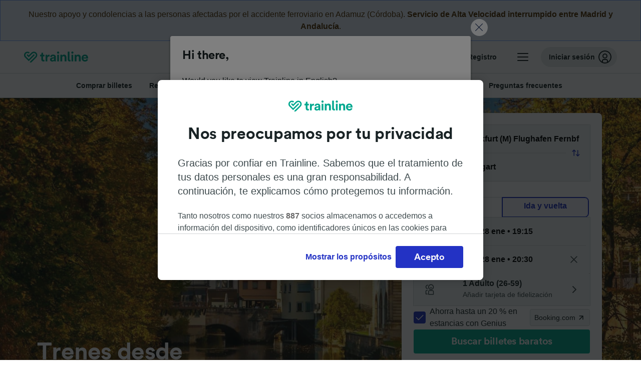

--- FILE ---
content_type: text/html; charset=utf-8
request_url: https://www.thetrainline.com/es/horarios-trenes/aeropuerto-frankfurt-a-stuttgart
body_size: 118315
content:
<!DOCTYPE html>
<html lang="es">
<head>
  <meta charset="utf-8" />
  <meta name="viewport" content="width=device-width, initial-scale=1" />
  <meta http-equiv="X-UA-Compatible" content="IE=edge" />
  <title data-react-helmet="true">Tren Aeropuerto Frankfurt Stuttgart | Horarios y billetes | Desde 29,99 €</title>
  <script>
    if("PerformancePaintTiming" in window){var observer=new PerformanceObserver(function(r){var e=!0,n=!1,t=void 0;try{for(var a,i=r.getEntries()[Symbol.iterator]();!(e=(a=i.next()).done);e=!0){var o=a.value;"first-contentful-paint"===o.name&&(window.fcp=Math.round(o.startTime+o.duration))}}catch(r){n=!0,t=r}finally{try{e||null==i.return||i.return()}finally{if(n)throw t}}});observer.observe({entryTypes:["paint"]})}
  !function(){if("PerformanceLongTaskTiming" in window){var g=window.__tti={e:[]};
    g.o=new PerformanceObserver(function(l){g.e=g.e.concat(l.getEntries())});
    g.o.observe({entryTypes:["longtask"]})}}();
  </script>

      <link rel="preload" as="style" href="/train-times/public/trainTimesPageV2.5bec23f81278d1e644df.css" />
      <link rel="preload" as="style" href="/train-times/public/shareable.d351def47952b20d9431.css" />
      <link rel="stylesheet" href="/train-times/public/trainTimesPageV2.5bec23f81278d1e644df.css"/>
      <link rel="stylesheet" href="/train-times/public/shareable.d351def47952b20d9431.css"/>


  <link rel="preload" href="https://www.thetrainline.com/content/WEB/fonts/tl-circular-1.0.1/TLCircular-Bold.woff2" as="font" type="font/woff2" crossorigin>

  <link rel="icon" type="image/png" sizes="16x16" href="https://www.thetrainline.com/content/vul/favicons/favicon-16x16.png?v=2020" />
  <link rel="icon" type="image/png" sizes="32x32" href="https://www.thetrainline.com/content/vul/favicons/favicon-32x32.png?v=2020" />
  <link rel="icon" type="image/png" sizes="96x96" href="https://www.thetrainline.com/content/vul/favicons/favicon-96x96.png?v=2020" />
  <link rel="apple-touch-icon" sizes="120x120" href="https://www.thetrainline.com/content/vul/favicons/apple-touch-icon-120x120.png?v=2020" />
  <link rel="apple-touch-icon" sizes="152x152" href="https://www.thetrainline.com/content/vul/favicons/apple-touch-icon-152x152.png?v=2020" />
  <link rel="apple-touch-icon" sizes="167x167" href="https://www.thetrainline.com/content/vul/favicons/apple-touch-icon-167x167.png?v=2020" />
  <link rel="apple-touch-icon" sizes="180x180" href="https://www.thetrainline.com/content/vul/favicons/apple-touch-icon-180x180.png?v=2020" />
    <script type="text/javascript" src="//widget.trustpilot.com/bootstrap/v5/tp.widget.bootstrap.min.js"
  async></script>

  <link data-react-helmet="true" rel="canonical" href="https://www.thetrainline.com/es/horarios-trenes/aeropuerto-frankfurt-a-stuttgart"/><link data-react-helmet="true" rel="alternate" hrefLang="x-default" href="https://www.thetrainline.com/en/train-times/frankfurt-m-airport-long-distance-to-stuttgart"/><link data-react-helmet="true" rel="alternate" hrefLang="de" href="https://www.thetrainline.com/de/bahn-fahrplan/flughafen-frankfurt-am-main-fernbahnhof-nach-stuttgart"/><link data-react-helmet="true" rel="alternate" hrefLang="en" href="https://www.thetrainline.com/en/train-times/frankfurt-m-airport-long-distance-to-stuttgart"/><link data-react-helmet="true" rel="alternate" hrefLang="es" href="https://www.thetrainline.com/es/horarios-trenes/aeropuerto-frankfurt-a-stuttgart"/><link data-react-helmet="true" rel="alternate" hrefLang="fr" href="https://www.thetrainline.com/fr/horaires-train/aeroport-francfort-sur-le-main-a-stuttgart"/><link data-react-helmet="true" rel="alternate" hrefLang="it" href="https://www.thetrainline.com/it/orari-treni/aeroporto-francoforte-sul-meno-m-lunga-distanza-a-stoccarda"/><link data-react-helmet="true" rel="alternate" hrefLang="fr-ch" href="https://www.thetrainline.com/fr-ch/horaires-train/aeroport-francfort-sur-le-main-a-stuttgart"/><link data-react-helmet="true" rel="alternate" hrefLang="it-ch" href="https://www.thetrainline.com/it-ch/orari-treni/aeroporto-francoforte-sul-meno-m-lunga-distanza-a-stoccarda"/><link data-react-helmet="true" rel="preload" as="image" href="https://www.thetrainline.com/content/vul/hero-images/city/stuttgart/mobile.jpg" media="(max-width: 767.9px)"/><link data-react-helmet="true" rel="preload" as="image" href="https://www.thetrainline.com/content/vul/hero-images/city/stuttgart/1x.jpg" media="(min-width: 768px) and (-webkit-max-device-pixel-ratio: 1.99) and (max-width: 1439.9px), (min-width: 768px) and (max-resolution: 191dpi) and (max-width: 1439.9px)"/><link data-react-helmet="true" rel="preload" as="image" href="https://www.thetrainline.com/content/vul/hero-images/city/stuttgart/2x.jpg" media="(min-width: 768px) and (-webkit-min-device-pixel-ratio: 2), (min-width: 768px) and (min-resolution: 192dpi), (min-width: 1440px)"/>


  <meta data-react-helmet="true" name="description" content="Compra billetes de tren para ir de Aeropuerto Frankfurt a Stuttgart con ICE. Llega a Stuttgart en 1h 11min con billetes desde 29,99 €."/><meta data-react-helmet="true" property="og:site_name" content="Trainline"/><meta data-react-helmet="true" property="og:title" content="Tren Aeropuerto Frankfurt Stuttgart | Horarios y billetes | Desde 29,99 €"/><meta data-react-helmet="true" property="og:image" content="https://www.thetrainline.com/content/vul/hero-images/city/stuttgart/mobile.jpg"/><meta data-react-helmet="true" property="fb:app_id" content="431799653605766"/><meta data-react-helmet="true" name="twitter:card" content="summary_large_image"/><meta data-react-helmet="true" name="twitter:site" content="@thetrainline"/><meta data-react-helmet="true" property="og:url" content="https://www.thetrainline.com/es/horarios-trenes/aeropuerto-frankfurt-a-stuttgart"/><meta data-react-helmet="true" property="og:description" content="Compra billetes de tren para ir de Aeropuerto Frankfurt a Stuttgart con ICE. Llega a Stuttgart en 1h 11min con billetes desde 29,99 €."/>
  <script data-react-helmet="true" type="application/ld+json">{"@context":"https://schema.org","@type":"TrainTrip","@id":"https://www.thetrainline.com/es/horarios-trenes/aeropuerto-frankfurt-a-stuttgart#TrainTrip","mainEntityOfPage":{"@type":"WebPage","@id":"https://www.thetrainline.com/es/horarios-trenes/aeropuerto-frankfurt-a-stuttgart"},"name":"Trenes desde Aeropuerto Frankfurt a Stuttgart","image":"https://www.thetrainline.com/content/vul/hero-images/city/stuttgart/mobile.jpg","url":"https://www.thetrainline.com/es/horarios-trenes/aeropuerto-frankfurt-a-stuttgart","departureStation":{"@type":"TrainStation","name":"Aeropuerto Frankfurt","alternateName":["Flughafen Frankfurt am Main Fernbahnhof","Frankfurt (M) Airport Long-Distance","Aéroport Francfort-sur-le-Main","Aeroporto Francoforte sul Meno (m) lunga distanza","Frankfurt Lufthavn","Luchthaven Frankfurt","Port lotniczy Frankfurt nad Menem","Aeroporto de Frankfurt","Frankfurt am Mains flygplats"]},"arrivalStation":{"@type":"TrainStation","name":"Stuttgart","alternateName":["Stoccarda","Estugarda","斯图加特"]}}</script><script data-react-helmet="true" type="application/ld+json">{"@context":"https://schema.org","@type":"Product","@id":"https://www.thetrainline.com/es/horarios-trenes/aeropuerto-frankfurt-a-stuttgart#Product","name":"Tren Aeropuerto Frankfurt Stuttgart | Horarios y billetes | Desde 29,99 €","url":"https://www.thetrainline.com/es/horarios-trenes/aeropuerto-frankfurt-a-stuttgart","isRelatedTo":{"@id":"https://www.thetrainline.com/es/horarios-trenes/aeropuerto-frankfurt-a-stuttgart#TrainTrip"},"offers":{"@type":"AggregateOffer","lowPrice":29.99,"priceCurrency":"EUR"}}</script><script data-react-helmet="true" type="application/ld+json">{"@context":"https://schema.org/","@type":"BreadcrumbList","itemListElement":[{"@type":"ListItem","position":1,"name":"Inicio","item":{"@id":"https://www.thetrainline.com/es"}},{"@type":"ListItem","position":2,"name":"Horarios de trenes","item":{"@id":"https://www.thetrainline.com/es/horarios-trenes"}},{"@type":"ListItem","position":3,"name":"Aeropuerto Frankfurt a Stuttgart","item":{"@id":"https://www.thetrainline.com/es/horarios-trenes/aeropuerto-frankfurt-a-stuttgart"}}]}</script><script data-react-helmet="true" type="application/ld+json">{"@context":"https://schema.org","@type":"FAQPage","@id":"https://www.thetrainline.com/es/horarios-trenes/aeropuerto-frankfurt-a-stuttgart#FAQPage","about":{"@id":"https://www.thetrainline.com/es/horarios-trenes/aeropuerto-frankfurt-a-stuttgart#TrainTrip"},"mainEntity":[{"@type":"Question","name":"¿Cómo puedo ir de Aeropuerto Frankfurt a Stuttgart?","acceptedAnswer":{"@type":"Answer","text":"Puedes ir de Aeropuerto Frankfurt a Stuttgart en tren en un tiempo promedio de 1 hora y 29 minutos, mientras que los trenes más rápidos te permiten llegar en tan solo 1 hora y 11 minutos. Te gustará saber que también puedes ir en <a href=\"/es/autobuses/aeropuerto-frankfurt-a-stuttgart\">autobús de Aeropuerto Frankfurt a Stuttgart</a>"}},{"@type":"Question","name":"¿Cuánto se tarda en tren de Aeropuerto Frankfurt a Stuttgart?","acceptedAnswer":{"@type":"Answer","text":"El tiempo de media del viaje en tren entre Aeropuerto Frankfurt y Stuttgart es de 1 hora y 29 minutos, aunque los trenes más rápidos duran aproximadamente 1 hora y 11 minutos. Compara los horarios y elige el tren que mejor se adapte a ti. Para más información, consulta nuestro <a href=\"#\">Planificador de viajes</a>."}},{"@type":"Question","name":"¿Cuánto cuesta un billete de tren de Aeropuerto Frankfurt a Stuttgart?","acceptedAnswer":{"@type":"Answer","text":"Los billetes de tren de Aeropuerto Frankfurt a Stuttgart pueden costar desde solo 29,99 € si se reservan con antelación. Los precios también pueden variar según la hora del día y la clase del billete."}},{"@type":"Question","name":"¿Hay tren de alta velocidad entre Aeropuerto Frankfurt y Stuttgart?","acceptedAnswer":{"@type":"Answer","text":"Sí, es posible viajar en un tren de alta velocidad desde Aeropuerto Frankfurt hasta Stuttgart. Puedes elegir entre los diferentes servicios disponibles a bordo de los trenes de alta velocidad de ICE (Intercity Express): echa un vistazo a las <a href=\"#trainTimes::classesSection\">clases disponibles</a> y <a href=\"#trainTimes::onboardServices\">servicios a bordo</a>. El viaje más rápido en un tren de alta velocidad suele tardar 1 hora y 11 minutos."}},{"@type":"Question","name":"¿Qué tren es el más rápido para viajar de Aeropuerto Frankfurt a Stuttgart?","acceptedAnswer":{"@type":"Answer","text":"El trayecto en tren más rápido entre Aeropuerto Frankfurt y Stuttgart es de 1 hora y 11 minutos."}},{"@type":"Question","name":"¿Hay tren directo de Aeropuerto Frankfurt a Stuttgart?","acceptedAnswer":{"@type":"Answer","text":"Sí, es posible viajar de Aeropuerto Frankfurt a Stuttgart en tren directo. Hay 20 trenes directos de Aeropuerto Frankfurt a Stuttgart todos los días. Dependiendo de la hora y fecha de viaje es posible que algunos días haya menos trenes directos."}},{"@type":"Question","name":"¿Qué distancia hay entre Aeropuerto Frankfurt y Stuttgart en tren?","acceptedAnswer":{"@type":"Answer","text":"Entre Aeropuerto Frankfurt y Stuttgart hay una distancia de 148 km. Los trenes más rápidos son capaces de recorrer esta distancia en 1 hora y 11 minutos."}},{"@type":"Question","name":"¿Qué compañías de tren operan entre Aeropuerto Frankfurt y Stuttgart?","acceptedAnswer":{"@type":"Answer","text":"Los trenes de Aeropuerto Frankfurt a Stuttgart están operados por Deutsche Bahn e ICE (Intercity Express). Echa un vistazo a las <a href=\"#trainTimes::classesSection\">clases</a> y <a href=\"#trainTimes::onboardServices\">servicios a bordo</a> para tu viaje en tren."}},{"@type":"Question","name":"¿Cómo ir de Aeropuerto Frankfurt a Stuttgart sin volar?","acceptedAnswer":{"@type":"Answer","text":"Puedes ir de Aeropuerto Frankfurt a Stuttgart sin volar, subiéndote al tren. Con alrededor de 33 trenes cada día, llegarás a Stuttgart en poco tiempo: ¡los trenes más rápidos te llevarán a tu destino en 1 hora y 11 minutos!"}},{"@type":"Question","name":"¿Cuál es la mejor manera para viajar de Aeropuerto Frankfurt a Stuttgart?","acceptedAnswer":{"@type":"Answer","text":"Para viajar de Aeropuerto Frankfurt a Stuttgart la mejor manera es el tren. Podrás viajar sin preocupaciones en un tiempo aproximado de 1 hora y 29 minutos, aunque puedes llegar en tan solo 1 hora y 11 minutos con los trenes más rápidos. Si quieres más información, en nuestro <a href=\"#\">Planificador de viajes</a> encontrarás más sobre este trayecto."}},{"@type":"Question","name":"¿A qué hora sale el primer tren de Aeropuerto Frankfurt a Stuttgart?","acceptedAnswer":{"@type":"Answer","text":"El tren más temprano entre Aeropuerto Frankfurt y Stuttgart sale de la estación a las 00:11. La hora de salida puede variar según el día del viaje. Utiliza nuestro <a href=\"#\">Planificador de viajes</a> para saber más sobre este trayecto."}},{"@type":"Question","name":"¿Cuándo pasa el último tren de Aeropuerto Frankfurt a Stuttgart?","acceptedAnswer":{"@type":"Answer","text":"Los trenes que salen de Aeropuerto Frankfurt a Stuttgart circulan con frecuencia durante todo el día, con alrededor de 33 trenes. Para más información, échale un vistazo a nuestro <a href=\"#\">Planificador de viajes</a>."}},{"@type":"Question","name":"¿Cuántos trenes salen entre Aeropuerto Frankfurt y Stuttgart?","acceptedAnswer":{"@type":"Answer","text":"Los trenes que salen de Aeropuerto Frankfurt a Stuttgart circulan con frecuencia durante todo el día, con alrededor de 33 trenes diariamente. Para más información, échale un vistazo a nuestro <a href=\"#\">Planificador de viajes</a>."}},{"@type":"Question","name":"¿Cuánto tiempo antes se pueden comprar billetes de tren de Aeropuerto Frankfurt a Stuttgart?","acceptedAnswer":{"@type":"Answer","text":"En general, puedes comprar billetes de tren de Aeropuerto Frankfurt a Stuttgart entre tres y seis meses de antelación. Recomendamos comprar con anticipación para obtener precios más económicos y mayor disponibilidad."}},{"@type":"Question","name":"¿Se pueden comprar billetes de tren de ida y vuelta desde Aeropuerto Frankfurt a Stuttgart?","acceptedAnswer":{"@type":"Answer","text":"Sí que puedes, utiliza nuestro <a href=\"#\">Planificador de viajes</a> para buscar viajes de ida y vuelta desde Aeropuerto Frankfurt a Stuttgart y luego elige el tipo de billete que mejor se adapte a tus necesidades. Consulta los <a href=\"/es/horarios-trenes/stuttgart-a-aeropuerto-frankfurt\">trenes de Stuttgart a Aeropuerto Frankfurt</a> para obtener más información sobre el viaje de vuelta."}}]}</script>

  <link rel="preload" as="script" href="https://dd.thetrainline.com/tags.js"><script>function pushDataDomeEvent(eventAction, eventLabel, customGenericValues) {
    if (window.dataLayer && window.__ANALYTICS_CORE_PROPERTIES__) {
      const coreProperties = typeof window.__ANALYTICS_CORE_PROPERTIES__ === 'object' ? window.__ANALYTICS_CORE_PROPERTIES__ : {};
      const globalGenericValues = { globalGV1: coreProperties.genericValue1, globalGV2: coreProperties.genericValue2, globalGV3: coreProperties.genericValue3 };

      const corePropertiesWithGenericValues = {
        ...coreProperties,
        genericValue1: JSON.stringify(customGenericValues),
        genericValue2: JSON.stringify(globalGenericValues),
      }

      window.dataLayer.push({
        coreProperties: corePropertiesWithGenericValues,
        event: 'generic event',
        eventProperties: {
          eventAction: eventAction,
          eventCategory: 'Datadome',
          eventLabel: eventLabel,
        },
      })
    }
  };

  window.addEventListener("dd_ready", function (event) {
    if (window) {
      window.datadomeReady = true;

      if (window.newrelic && window.newrelic.addPageAction) {
        window.newrelic.addPageAction("datadomeReady", { ...event.detail });
      }

      try {
        window.performance.mark("PERF_DD_READY");
      } catch (error) {
        // noop
      }
    }

  }, { once: true });

  window.addEventListener("dd_captcha_displayed", function (event) {
    pushDataDomeEvent("dd_captcha_displayed", "datadome SDK fired captcha_displayed event", { ...event.detail });

    if (window && window.newrelic && window.newrelic.addPageAction) {
      window.newrelic.addPageAction("datadomeCaptchaDisplayed", { ...event.detail });
    }
  });

  window.addEventListener("dd_captcha_passed", function (event) {
    pushDataDomeEvent("dd_captcha_passed", "datadome SDK fired captcha_passed event");

    if (window && window.newrelic && window.newrelic.addPageAction) {
      window.newrelic.addPageAction("datadomeCaptchaPassed", { ...event.detail });
    }
  });

  window.addEventListener("dd_response_error", function (event) {
    pushDataDomeEvent("dd_response_error", "datadome SDK fired response_error event", { ...event.detail });

    if (window && window.newrelic && window.newrelic.addPageAction) {
    const { rootElement: omitted, ...rest }  = event.detail;
      window.newrelic.addPageAction("datadomeError", { ...rest });
    }
  });

  window.addEventListener("dd_blocked", function (event) {
    pushDataDomeEvent("dd_blocked", "datadome SDK fired response_blocked event for request - " + event.detail.url, { ...event.detail });

    if (window && window.newrelic && window.newrelic.addPageAction) {
      window.newrelic.addPageAction("datadomeBlocked", { ...event.detail });
    }
  });

  window.addEventListener("dd_response_displayed", function (event) {
    pushDataDomeEvent("dd_response_displayed", "datadome SDK fired response_displayed event for request", { ...event.detail });

    if (window && window.newrelic && window.newrelic.addPageAction) {
      const { rootElement: omitted, ...rest }  = event.detail;
      window.newrelic.addPageAction("datadomeResponseDisplayed", { ...rest });
    }
  });

  window.addEventListener("dd_response_passed", function (event) {
    pushDataDomeEvent("dd_response_passed", "datadome SDK fired response_passed event for request", { ...event.detail });

    if (window && window.newrelic && window.newrelic.addPageAction) {
      window.newrelic.addPageAction("datadomeChallengePassed", { ...event.detail });
    }
  });
window.ddjskey = 'E1950F58FF4C3B67C237DE42A4D080';
window.ddoptions = {
  enableTagEvents: true,
  ajaxListenerPath: true,
  endpoint: 'https://dd.thetrainline.com/js/',
  overrideAbortFetch: true
};</script>
<script src="https://dd.thetrainline.com/tags.js" async></script>
  <script type='text/javascript'>window.NREUM||(NREUM={});NREUM.info = {"agent":"","beacon":"bam.nr-data.net","errorBeacon":"bam.nr-data.net","licenseKey":"80752ce357","applicationID":"27776818","agentToken":null,"applicationTime":1.447629,"transactionName":"YVxWMhRZW0JYBhVYXFgWcR4WSlBCSg8SHnRzbRtJ","queueTime":0,"ttGuid":"e27f4519101de9b4"}; (window.NREUM||(NREUM={})).init={privacy:{cookies_enabled:true},ajax:{deny_list:[]},session_trace:{sampling_rate:10.0,mode:"FIXED_RATE",enabled:true,error_sampling_rate:100.0},feature_flags:["soft_nav"],performance:{capture_marks:true,capture_detail:true,capture_measures:true}};(window.NREUM||(NREUM={})).loader_config={xpid:"UAcAUVNUGwEHU1ZUDwAP",licenseKey:"80752ce357",applicationID:"27776818",browserID:"27854928"};;/*! For license information please see nr-loader-spa-1.308.0.min.js.LICENSE.txt */
(()=>{var e,t,r={384:(e,t,r)=>{"use strict";r.d(t,{NT:()=>a,US:()=>u,Zm:()=>o,bQ:()=>d,dV:()=>c,pV:()=>l});var n=r(6154),i=r(1863),s=r(1910);const a={beacon:"bam.nr-data.net",errorBeacon:"bam.nr-data.net"};function o(){return n.gm.NREUM||(n.gm.NREUM={}),void 0===n.gm.newrelic&&(n.gm.newrelic=n.gm.NREUM),n.gm.NREUM}function c(){let e=o();return e.o||(e.o={ST:n.gm.setTimeout,SI:n.gm.setImmediate||n.gm.setInterval,CT:n.gm.clearTimeout,XHR:n.gm.XMLHttpRequest,REQ:n.gm.Request,EV:n.gm.Event,PR:n.gm.Promise,MO:n.gm.MutationObserver,FETCH:n.gm.fetch,WS:n.gm.WebSocket},(0,s.i)(...Object.values(e.o))),e}function d(e,t){let r=o();r.initializedAgents??={},t.initializedAt={ms:(0,i.t)(),date:new Date},r.initializedAgents[e]=t}function u(e,t){o()[e]=t}function l(){return function(){let e=o();const t=e.info||{};e.info={beacon:a.beacon,errorBeacon:a.errorBeacon,...t}}(),function(){let e=o();const t=e.init||{};e.init={...t}}(),c(),function(){let e=o();const t=e.loader_config||{};e.loader_config={...t}}(),o()}},782:(e,t,r)=>{"use strict";r.d(t,{T:()=>n});const n=r(860).K7.pageViewTiming},860:(e,t,r)=>{"use strict";r.d(t,{$J:()=>u,K7:()=>c,P3:()=>d,XX:()=>i,Yy:()=>o,df:()=>s,qY:()=>n,v4:()=>a});const n="events",i="jserrors",s="browser/blobs",a="rum",o="browser/logs",c={ajax:"ajax",genericEvents:"generic_events",jserrors:i,logging:"logging",metrics:"metrics",pageAction:"page_action",pageViewEvent:"page_view_event",pageViewTiming:"page_view_timing",sessionReplay:"session_replay",sessionTrace:"session_trace",softNav:"soft_navigations",spa:"spa"},d={[c.pageViewEvent]:1,[c.pageViewTiming]:2,[c.metrics]:3,[c.jserrors]:4,[c.spa]:5,[c.ajax]:6,[c.sessionTrace]:7,[c.softNav]:8,[c.sessionReplay]:9,[c.logging]:10,[c.genericEvents]:11},u={[c.pageViewEvent]:a,[c.pageViewTiming]:n,[c.ajax]:n,[c.spa]:n,[c.softNav]:n,[c.metrics]:i,[c.jserrors]:i,[c.sessionTrace]:s,[c.sessionReplay]:s,[c.logging]:o,[c.genericEvents]:"ins"}},944:(e,t,r)=>{"use strict";r.d(t,{R:()=>i});var n=r(3241);function i(e,t){"function"==typeof console.debug&&(console.debug("New Relic Warning: https://github.com/newrelic/newrelic-browser-agent/blob/main/docs/warning-codes.md#".concat(e),t),(0,n.W)({agentIdentifier:null,drained:null,type:"data",name:"warn",feature:"warn",data:{code:e,secondary:t}}))}},993:(e,t,r)=>{"use strict";r.d(t,{A$:()=>s,ET:()=>a,TZ:()=>o,p_:()=>i});var n=r(860);const i={ERROR:"ERROR",WARN:"WARN",INFO:"INFO",DEBUG:"DEBUG",TRACE:"TRACE"},s={OFF:0,ERROR:1,WARN:2,INFO:3,DEBUG:4,TRACE:5},a="log",o=n.K7.logging},1541:(e,t,r)=>{"use strict";r.d(t,{U:()=>i,f:()=>n});const n={MFE:"MFE",BA:"BA"};function i(e,t){if(2!==t?.harvestEndpointVersion)return{};const r=t.agentRef.runtime.appMetadata.agents[0].entityGuid;return e?{"source.id":e.id,"source.name":e.name,"source.type":e.type,"parent.id":e.parent?.id||r,"parent.type":e.parent?.type||n.BA}:{"entity.guid":r,appId:t.agentRef.info.applicationID}}},1687:(e,t,r)=>{"use strict";r.d(t,{Ak:()=>d,Ze:()=>h,x3:()=>u});var n=r(3241),i=r(7836),s=r(3606),a=r(860),o=r(2646);const c={};function d(e,t){const r={staged:!1,priority:a.P3[t]||0};l(e),c[e].get(t)||c[e].set(t,r)}function u(e,t){e&&c[e]&&(c[e].get(t)&&c[e].delete(t),p(e,t,!1),c[e].size&&f(e))}function l(e){if(!e)throw new Error("agentIdentifier required");c[e]||(c[e]=new Map)}function h(e="",t="feature",r=!1){if(l(e),!e||!c[e].get(t)||r)return p(e,t);c[e].get(t).staged=!0,f(e)}function f(e){const t=Array.from(c[e]);t.every(([e,t])=>t.staged)&&(t.sort((e,t)=>e[1].priority-t[1].priority),t.forEach(([t])=>{c[e].delete(t),p(e,t)}))}function p(e,t,r=!0){const a=e?i.ee.get(e):i.ee,c=s.i.handlers;if(!a.aborted&&a.backlog&&c){if((0,n.W)({agentIdentifier:e,type:"lifecycle",name:"drain",feature:t}),r){const e=a.backlog[t],r=c[t];if(r){for(let t=0;e&&t<e.length;++t)g(e[t],r);Object.entries(r).forEach(([e,t])=>{Object.values(t||{}).forEach(t=>{t[0]?.on&&t[0]?.context()instanceof o.y&&t[0].on(e,t[1])})})}}a.isolatedBacklog||delete c[t],a.backlog[t]=null,a.emit("drain-"+t,[])}}function g(e,t){var r=e[1];Object.values(t[r]||{}).forEach(t=>{var r=e[0];if(t[0]===r){var n=t[1],i=e[3],s=e[2];n.apply(i,s)}})}},1738:(e,t,r)=>{"use strict";r.d(t,{U:()=>f,Y:()=>h});var n=r(3241),i=r(9908),s=r(1863),a=r(944),o=r(5701),c=r(3969),d=r(8362),u=r(860),l=r(4261);function h(e,t,r,s){const h=s||r;!h||h[e]&&h[e]!==d.d.prototype[e]||(h[e]=function(){(0,i.p)(c.xV,["API/"+e+"/called"],void 0,u.K7.metrics,r.ee),(0,n.W)({agentIdentifier:r.agentIdentifier,drained:!!o.B?.[r.agentIdentifier],type:"data",name:"api",feature:l.Pl+e,data:{}});try{return t.apply(this,arguments)}catch(e){(0,a.R)(23,e)}})}function f(e,t,r,n,a){const o=e.info;null===r?delete o.jsAttributes[t]:o.jsAttributes[t]=r,(a||null===r)&&(0,i.p)(l.Pl+n,[(0,s.t)(),t,r],void 0,"session",e.ee)}},1741:(e,t,r)=>{"use strict";r.d(t,{W:()=>s});var n=r(944),i=r(4261);class s{#e(e,...t){if(this[e]!==s.prototype[e])return this[e](...t);(0,n.R)(35,e)}addPageAction(e,t){return this.#e(i.hG,e,t)}register(e){return this.#e(i.eY,e)}recordCustomEvent(e,t){return this.#e(i.fF,e,t)}setPageViewName(e,t){return this.#e(i.Fw,e,t)}setCustomAttribute(e,t,r){return this.#e(i.cD,e,t,r)}noticeError(e,t){return this.#e(i.o5,e,t)}setUserId(e,t=!1){return this.#e(i.Dl,e,t)}setApplicationVersion(e){return this.#e(i.nb,e)}setErrorHandler(e){return this.#e(i.bt,e)}addRelease(e,t){return this.#e(i.k6,e,t)}log(e,t){return this.#e(i.$9,e,t)}start(){return this.#e(i.d3)}finished(e){return this.#e(i.BL,e)}recordReplay(){return this.#e(i.CH)}pauseReplay(){return this.#e(i.Tb)}addToTrace(e){return this.#e(i.U2,e)}setCurrentRouteName(e){return this.#e(i.PA,e)}interaction(e){return this.#e(i.dT,e)}wrapLogger(e,t,r){return this.#e(i.Wb,e,t,r)}measure(e,t){return this.#e(i.V1,e,t)}consent(e){return this.#e(i.Pv,e)}}},1863:(e,t,r)=>{"use strict";function n(){return Math.floor(performance.now())}r.d(t,{t:()=>n})},1910:(e,t,r)=>{"use strict";r.d(t,{i:()=>s});var n=r(944);const i=new Map;function s(...e){return e.every(e=>{if(i.has(e))return i.get(e);const t="function"==typeof e?e.toString():"",r=t.includes("[native code]"),s=t.includes("nrWrapper");return r||s||(0,n.R)(64,e?.name||t),i.set(e,r),r})}},2555:(e,t,r)=>{"use strict";r.d(t,{D:()=>o,f:()=>a});var n=r(384),i=r(8122);const s={beacon:n.NT.beacon,errorBeacon:n.NT.errorBeacon,licenseKey:void 0,applicationID:void 0,sa:void 0,queueTime:void 0,applicationTime:void 0,ttGuid:void 0,user:void 0,account:void 0,product:void 0,extra:void 0,jsAttributes:{},userAttributes:void 0,atts:void 0,transactionName:void 0,tNamePlain:void 0};function a(e){try{return!!e.licenseKey&&!!e.errorBeacon&&!!e.applicationID}catch(e){return!1}}const o=e=>(0,i.a)(e,s)},2614:(e,t,r)=>{"use strict";r.d(t,{BB:()=>a,H3:()=>n,g:()=>d,iL:()=>c,tS:()=>o,uh:()=>i,wk:()=>s});const n="NRBA",i="SESSION",s=144e5,a=18e5,o={STARTED:"session-started",PAUSE:"session-pause",RESET:"session-reset",RESUME:"session-resume",UPDATE:"session-update"},c={SAME_TAB:"same-tab",CROSS_TAB:"cross-tab"},d={OFF:0,FULL:1,ERROR:2}},2646:(e,t,r)=>{"use strict";r.d(t,{y:()=>n});class n{constructor(e){this.contextId=e}}},2843:(e,t,r)=>{"use strict";r.d(t,{G:()=>s,u:()=>i});var n=r(3878);function i(e,t=!1,r,i){(0,n.DD)("visibilitychange",function(){if(t)return void("hidden"===document.visibilityState&&e());e(document.visibilityState)},r,i)}function s(e,t,r){(0,n.sp)("pagehide",e,t,r)}},3241:(e,t,r)=>{"use strict";r.d(t,{W:()=>s});var n=r(6154);const i="newrelic";function s(e={}){try{n.gm.dispatchEvent(new CustomEvent(i,{detail:e}))}catch(e){}}},3304:(e,t,r)=>{"use strict";r.d(t,{A:()=>s});var n=r(7836);const i=()=>{const e=new WeakSet;return(t,r)=>{if("object"==typeof r&&null!==r){if(e.has(r))return;e.add(r)}return r}};function s(e){try{return JSON.stringify(e,i())??""}catch(e){try{n.ee.emit("internal-error",[e])}catch(e){}return""}}},3333:(e,t,r)=>{"use strict";r.d(t,{$v:()=>u,TZ:()=>n,Xh:()=>c,Zp:()=>i,kd:()=>d,mq:()=>o,nf:()=>a,qN:()=>s});const n=r(860).K7.genericEvents,i=["auxclick","click","copy","keydown","paste","scrollend"],s=["focus","blur"],a=4,o=1e3,c=2e3,d=["PageAction","UserAction","BrowserPerformance"],u={RESOURCES:"experimental.resources",REGISTER:"register"}},3434:(e,t,r)=>{"use strict";r.d(t,{Jt:()=>s,YM:()=>d});var n=r(7836),i=r(5607);const s="nr@original:".concat(i.W),a=50;var o=Object.prototype.hasOwnProperty,c=!1;function d(e,t){return e||(e=n.ee),r.inPlace=function(e,t,n,i,s){n||(n="");const a="-"===n.charAt(0);for(let o=0;o<t.length;o++){const c=t[o],d=e[c];l(d)||(e[c]=r(d,a?c+n:n,i,c,s))}},r.flag=s,r;function r(t,r,n,c,d){return l(t)?t:(r||(r=""),nrWrapper[s]=t,function(e,t,r){if(Object.defineProperty&&Object.keys)try{return Object.keys(e).forEach(function(r){Object.defineProperty(t,r,{get:function(){return e[r]},set:function(t){return e[r]=t,t}})}),t}catch(e){u([e],r)}for(var n in e)o.call(e,n)&&(t[n]=e[n])}(t,nrWrapper,e),nrWrapper);function nrWrapper(){var s,o,l,h;let f;try{o=this,s=[...arguments],l="function"==typeof n?n(s,o):n||{}}catch(t){u([t,"",[s,o,c],l],e)}i(r+"start",[s,o,c],l,d);const p=performance.now();let g;try{return h=t.apply(o,s),g=performance.now(),h}catch(e){throw g=performance.now(),i(r+"err",[s,o,e],l,d),f=e,f}finally{const e=g-p,t={start:p,end:g,duration:e,isLongTask:e>=a,methodName:c,thrownError:f};t.isLongTask&&i("long-task",[t,o],l,d),i(r+"end",[s,o,h],l,d)}}}function i(r,n,i,s){if(!c||t){var a=c;c=!0;try{e.emit(r,n,i,t,s)}catch(t){u([t,r,n,i],e)}c=a}}}function u(e,t){t||(t=n.ee);try{t.emit("internal-error",e)}catch(e){}}function l(e){return!(e&&"function"==typeof e&&e.apply&&!e[s])}},3606:(e,t,r)=>{"use strict";r.d(t,{i:()=>s});var n=r(9908);s.on=a;var i=s.handlers={};function s(e,t,r,s){a(s||n.d,i,e,t,r)}function a(e,t,r,i,s){s||(s="feature"),e||(e=n.d);var a=t[s]=t[s]||{};(a[r]=a[r]||[]).push([e,i])}},3738:(e,t,r)=>{"use strict";r.d(t,{He:()=>i,Kp:()=>o,Lc:()=>d,Rz:()=>u,TZ:()=>n,bD:()=>s,d3:()=>a,jx:()=>l,sl:()=>h,uP:()=>c});const n=r(860).K7.sessionTrace,i="bstResource",s="resource",a="-start",o="-end",c="fn"+a,d="fn"+o,u="pushState",l=1e3,h=3e4},3785:(e,t,r)=>{"use strict";r.d(t,{R:()=>c,b:()=>d});var n=r(9908),i=r(1863),s=r(860),a=r(3969),o=r(993);function c(e,t,r={},c=o.p_.INFO,d=!0,u,l=(0,i.t)()){(0,n.p)(a.xV,["API/logging/".concat(c.toLowerCase(),"/called")],void 0,s.K7.metrics,e),(0,n.p)(o.ET,[l,t,r,c,d,u],void 0,s.K7.logging,e)}function d(e){return"string"==typeof e&&Object.values(o.p_).some(t=>t===e.toUpperCase().trim())}},3878:(e,t,r)=>{"use strict";function n(e,t){return{capture:e,passive:!1,signal:t}}function i(e,t,r=!1,i){window.addEventListener(e,t,n(r,i))}function s(e,t,r=!1,i){document.addEventListener(e,t,n(r,i))}r.d(t,{DD:()=>s,jT:()=>n,sp:()=>i})},3962:(e,t,r)=>{"use strict";r.d(t,{AM:()=>a,O2:()=>l,OV:()=>s,Qu:()=>h,TZ:()=>c,ih:()=>f,pP:()=>o,t1:()=>u,tC:()=>i,wD:()=>d});var n=r(860);const i=["click","keydown","submit"],s="popstate",a="api",o="initialPageLoad",c=n.K7.softNav,d=5e3,u=500,l={INITIAL_PAGE_LOAD:"",ROUTE_CHANGE:1,UNSPECIFIED:2},h={INTERACTION:1,AJAX:2,CUSTOM_END:3,CUSTOM_TRACER:4},f={IP:"in progress",PF:"pending finish",FIN:"finished",CAN:"cancelled"}},3969:(e,t,r)=>{"use strict";r.d(t,{TZ:()=>n,XG:()=>o,rs:()=>i,xV:()=>a,z_:()=>s});const n=r(860).K7.metrics,i="sm",s="cm",a="storeSupportabilityMetrics",o="storeEventMetrics"},4234:(e,t,r)=>{"use strict";r.d(t,{W:()=>s});var n=r(7836),i=r(1687);class s{constructor(e,t){this.agentIdentifier=e,this.ee=n.ee.get(e),this.featureName=t,this.blocked=!1}deregisterDrain(){(0,i.x3)(this.agentIdentifier,this.featureName)}}},4261:(e,t,r)=>{"use strict";r.d(t,{$9:()=>u,BL:()=>c,CH:()=>p,Dl:()=>R,Fw:()=>w,PA:()=>v,Pl:()=>n,Pv:()=>A,Tb:()=>h,U2:()=>a,V1:()=>E,Wb:()=>T,bt:()=>y,cD:()=>b,d3:()=>x,dT:()=>d,eY:()=>g,fF:()=>f,hG:()=>s,hw:()=>i,k6:()=>o,nb:()=>m,o5:()=>l});const n="api-",i=n+"ixn-",s="addPageAction",a="addToTrace",o="addRelease",c="finished",d="interaction",u="log",l="noticeError",h="pauseReplay",f="recordCustomEvent",p="recordReplay",g="register",m="setApplicationVersion",v="setCurrentRouteName",b="setCustomAttribute",y="setErrorHandler",w="setPageViewName",R="setUserId",x="start",T="wrapLogger",E="measure",A="consent"},5205:(e,t,r)=>{"use strict";r.d(t,{j:()=>S});var n=r(384),i=r(1741);var s=r(2555),a=r(3333);const o=e=>{if(!e||"string"!=typeof e)return!1;try{document.createDocumentFragment().querySelector(e)}catch{return!1}return!0};var c=r(2614),d=r(944),u=r(8122);const l="[data-nr-mask]",h=e=>(0,u.a)(e,(()=>{const e={feature_flags:[],experimental:{allow_registered_children:!1,resources:!1},mask_selector:"*",block_selector:"[data-nr-block]",mask_input_options:{color:!1,date:!1,"datetime-local":!1,email:!1,month:!1,number:!1,range:!1,search:!1,tel:!1,text:!1,time:!1,url:!1,week:!1,textarea:!1,select:!1,password:!0}};return{ajax:{deny_list:void 0,block_internal:!0,enabled:!0,autoStart:!0},api:{get allow_registered_children(){return e.feature_flags.includes(a.$v.REGISTER)||e.experimental.allow_registered_children},set allow_registered_children(t){e.experimental.allow_registered_children=t},duplicate_registered_data:!1},browser_consent_mode:{enabled:!1},distributed_tracing:{enabled:void 0,exclude_newrelic_header:void 0,cors_use_newrelic_header:void 0,cors_use_tracecontext_headers:void 0,allowed_origins:void 0},get feature_flags(){return e.feature_flags},set feature_flags(t){e.feature_flags=t},generic_events:{enabled:!0,autoStart:!0},harvest:{interval:30},jserrors:{enabled:!0,autoStart:!0},logging:{enabled:!0,autoStart:!0},metrics:{enabled:!0,autoStart:!0},obfuscate:void 0,page_action:{enabled:!0},page_view_event:{enabled:!0,autoStart:!0},page_view_timing:{enabled:!0,autoStart:!0},performance:{capture_marks:!1,capture_measures:!1,capture_detail:!0,resources:{get enabled(){return e.feature_flags.includes(a.$v.RESOURCES)||e.experimental.resources},set enabled(t){e.experimental.resources=t},asset_types:[],first_party_domains:[],ignore_newrelic:!0}},privacy:{cookies_enabled:!0},proxy:{assets:void 0,beacon:void 0},session:{expiresMs:c.wk,inactiveMs:c.BB},session_replay:{autoStart:!0,enabled:!1,preload:!1,sampling_rate:10,error_sampling_rate:100,collect_fonts:!1,inline_images:!1,fix_stylesheets:!0,mask_all_inputs:!0,get mask_text_selector(){return e.mask_selector},set mask_text_selector(t){o(t)?e.mask_selector="".concat(t,",").concat(l):""===t||null===t?e.mask_selector=l:(0,d.R)(5,t)},get block_class(){return"nr-block"},get ignore_class(){return"nr-ignore"},get mask_text_class(){return"nr-mask"},get block_selector(){return e.block_selector},set block_selector(t){o(t)?e.block_selector+=",".concat(t):""!==t&&(0,d.R)(6,t)},get mask_input_options(){return e.mask_input_options},set mask_input_options(t){t&&"object"==typeof t?e.mask_input_options={...t,password:!0}:(0,d.R)(7,t)}},session_trace:{enabled:!0,autoStart:!0},soft_navigations:{enabled:!0,autoStart:!0},spa:{enabled:!0,autoStart:!0},ssl:void 0,user_actions:{enabled:!0,elementAttributes:["id","className","tagName","type"]}}})());var f=r(6154),p=r(9324);let g=0;const m={buildEnv:p.F3,distMethod:p.Xs,version:p.xv,originTime:f.WN},v={consented:!1},b={appMetadata:{},get consented(){return this.session?.state?.consent||v.consented},set consented(e){v.consented=e},customTransaction:void 0,denyList:void 0,disabled:!1,harvester:void 0,isolatedBacklog:!1,isRecording:!1,loaderType:void 0,maxBytes:3e4,obfuscator:void 0,onerror:void 0,ptid:void 0,releaseIds:{},session:void 0,timeKeeper:void 0,registeredEntities:[],jsAttributesMetadata:{bytes:0},get harvestCount(){return++g}},y=e=>{const t=(0,u.a)(e,b),r=Object.keys(m).reduce((e,t)=>(e[t]={value:m[t],writable:!1,configurable:!0,enumerable:!0},e),{});return Object.defineProperties(t,r)};var w=r(5701);const R=e=>{const t=e.startsWith("http");e+="/",r.p=t?e:"https://"+e};var x=r(7836),T=r(3241);const E={accountID:void 0,trustKey:void 0,agentID:void 0,licenseKey:void 0,applicationID:void 0,xpid:void 0},A=e=>(0,u.a)(e,E),_=new Set;function S(e,t={},r,a){let{init:o,info:c,loader_config:d,runtime:u={},exposed:l=!0}=t;if(!c){const e=(0,n.pV)();o=e.init,c=e.info,d=e.loader_config}e.init=h(o||{}),e.loader_config=A(d||{}),c.jsAttributes??={},f.bv&&(c.jsAttributes.isWorker=!0),e.info=(0,s.D)(c);const p=e.init,g=[c.beacon,c.errorBeacon];_.has(e.agentIdentifier)||(p.proxy.assets&&(R(p.proxy.assets),g.push(p.proxy.assets)),p.proxy.beacon&&g.push(p.proxy.beacon),e.beacons=[...g],function(e){const t=(0,n.pV)();Object.getOwnPropertyNames(i.W.prototype).forEach(r=>{const n=i.W.prototype[r];if("function"!=typeof n||"constructor"===n)return;let s=t[r];e[r]&&!1!==e.exposed&&"micro-agent"!==e.runtime?.loaderType&&(t[r]=(...t)=>{const n=e[r](...t);return s?s(...t):n})})}(e),(0,n.US)("activatedFeatures",w.B)),u.denyList=[...p.ajax.deny_list||[],...p.ajax.block_internal?g:[]],u.ptid=e.agentIdentifier,u.loaderType=r,e.runtime=y(u),_.has(e.agentIdentifier)||(e.ee=x.ee.get(e.agentIdentifier),e.exposed=l,(0,T.W)({agentIdentifier:e.agentIdentifier,drained:!!w.B?.[e.agentIdentifier],type:"lifecycle",name:"initialize",feature:void 0,data:e.config})),_.add(e.agentIdentifier)}},5270:(e,t,r)=>{"use strict";r.d(t,{Aw:()=>a,SR:()=>s,rF:()=>o});var n=r(384),i=r(7767);function s(e){return!!(0,n.dV)().o.MO&&(0,i.V)(e)&&!0===e?.session_trace.enabled}function a(e){return!0===e?.session_replay.preload&&s(e)}function o(e,t){try{if("string"==typeof t?.type){if("password"===t.type.toLowerCase())return"*".repeat(e?.length||0);if(void 0!==t?.dataset?.nrUnmask||t?.classList?.contains("nr-unmask"))return e}}catch(e){}return"string"==typeof e?e.replace(/[\S]/g,"*"):"*".repeat(e?.length||0)}},5289:(e,t,r)=>{"use strict";r.d(t,{GG:()=>a,Qr:()=>c,sB:()=>o});var n=r(3878),i=r(6389);function s(){return"undefined"==typeof document||"complete"===document.readyState}function a(e,t){if(s())return e();const r=(0,i.J)(e),a=setInterval(()=>{s()&&(clearInterval(a),r())},500);(0,n.sp)("load",r,t)}function o(e){if(s())return e();(0,n.DD)("DOMContentLoaded",e)}function c(e){if(s())return e();(0,n.sp)("popstate",e)}},5607:(e,t,r)=>{"use strict";r.d(t,{W:()=>n});const n=(0,r(9566).bz)()},5701:(e,t,r)=>{"use strict";r.d(t,{B:()=>s,t:()=>a});var n=r(3241);const i=new Set,s={};function a(e,t){const r=t.agentIdentifier;s[r]??={},e&&"object"==typeof e&&(i.has(r)||(t.ee.emit("rumresp",[e]),s[r]=e,i.add(r),(0,n.W)({agentIdentifier:r,loaded:!0,drained:!0,type:"lifecycle",name:"load",feature:void 0,data:e})))}},6154:(e,t,r)=>{"use strict";r.d(t,{OF:()=>d,RI:()=>i,WN:()=>h,bv:()=>s,eN:()=>f,gm:()=>a,lR:()=>l,m:()=>c,mw:()=>o,sb:()=>u});var n=r(1863);const i="undefined"!=typeof window&&!!window.document,s="undefined"!=typeof WorkerGlobalScope&&("undefined"!=typeof self&&self instanceof WorkerGlobalScope&&self.navigator instanceof WorkerNavigator||"undefined"!=typeof globalThis&&globalThis instanceof WorkerGlobalScope&&globalThis.navigator instanceof WorkerNavigator),a=i?window:"undefined"!=typeof WorkerGlobalScope&&("undefined"!=typeof self&&self instanceof WorkerGlobalScope&&self||"undefined"!=typeof globalThis&&globalThis instanceof WorkerGlobalScope&&globalThis),o=Boolean("hidden"===a?.document?.visibilityState),c=""+a?.location,d=/iPad|iPhone|iPod/.test(a.navigator?.userAgent),u=d&&"undefined"==typeof SharedWorker,l=(()=>{const e=a.navigator?.userAgent?.match(/Firefox[/\s](\d+\.\d+)/);return Array.isArray(e)&&e.length>=2?+e[1]:0})(),h=Date.now()-(0,n.t)(),f=()=>"undefined"!=typeof PerformanceNavigationTiming&&a?.performance?.getEntriesByType("navigation")?.[0]?.responseStart},6344:(e,t,r)=>{"use strict";r.d(t,{BB:()=>u,Qb:()=>l,TZ:()=>i,Ug:()=>a,Vh:()=>s,_s:()=>o,bc:()=>d,yP:()=>c});var n=r(2614);const i=r(860).K7.sessionReplay,s="errorDuringReplay",a=.12,o={DomContentLoaded:0,Load:1,FullSnapshot:2,IncrementalSnapshot:3,Meta:4,Custom:5},c={[n.g.ERROR]:15e3,[n.g.FULL]:3e5,[n.g.OFF]:0},d={RESET:{message:"Session was reset",sm:"Reset"},IMPORT:{message:"Recorder failed to import",sm:"Import"},TOO_MANY:{message:"429: Too Many Requests",sm:"Too-Many"},TOO_BIG:{message:"Payload was too large",sm:"Too-Big"},CROSS_TAB:{message:"Session Entity was set to OFF on another tab",sm:"Cross-Tab"},ENTITLEMENTS:{message:"Session Replay is not allowed and will not be started",sm:"Entitlement"}},u=5e3,l={API:"api",RESUME:"resume",SWITCH_TO_FULL:"switchToFull",INITIALIZE:"initialize",PRELOAD:"preload"}},6389:(e,t,r)=>{"use strict";function n(e,t=500,r={}){const n=r?.leading||!1;let i;return(...r)=>{n&&void 0===i&&(e.apply(this,r),i=setTimeout(()=>{i=clearTimeout(i)},t)),n||(clearTimeout(i),i=setTimeout(()=>{e.apply(this,r)},t))}}function i(e){let t=!1;return(...r)=>{t||(t=!0,e.apply(this,r))}}r.d(t,{J:()=>i,s:()=>n})},6630:(e,t,r)=>{"use strict";r.d(t,{T:()=>n});const n=r(860).K7.pageViewEvent},6774:(e,t,r)=>{"use strict";r.d(t,{T:()=>n});const n=r(860).K7.jserrors},7295:(e,t,r)=>{"use strict";r.d(t,{Xv:()=>a,gX:()=>i,iW:()=>s});var n=[];function i(e){if(!e||s(e))return!1;if(0===n.length)return!0;if("*"===n[0].hostname)return!1;for(var t=0;t<n.length;t++){var r=n[t];if(r.hostname.test(e.hostname)&&r.pathname.test(e.pathname))return!1}return!0}function s(e){return void 0===e.hostname}function a(e){if(n=[],e&&e.length)for(var t=0;t<e.length;t++){let r=e[t];if(!r)continue;if("*"===r)return void(n=[{hostname:"*"}]);0===r.indexOf("http://")?r=r.substring(7):0===r.indexOf("https://")&&(r=r.substring(8));const i=r.indexOf("/");let s,a;i>0?(s=r.substring(0,i),a=r.substring(i)):(s=r,a="*");let[c]=s.split(":");n.push({hostname:o(c),pathname:o(a,!0)})}}function o(e,t=!1){const r=e.replace(/[.+?^${}()|[\]\\]/g,e=>"\\"+e).replace(/\*/g,".*?");return new RegExp((t?"^":"")+r+"$")}},7485:(e,t,r)=>{"use strict";r.d(t,{D:()=>i});var n=r(6154);function i(e){if(0===(e||"").indexOf("data:"))return{protocol:"data"};try{const t=new URL(e,location.href),r={port:t.port,hostname:t.hostname,pathname:t.pathname,search:t.search,protocol:t.protocol.slice(0,t.protocol.indexOf(":")),sameOrigin:t.protocol===n.gm?.location?.protocol&&t.host===n.gm?.location?.host};return r.port&&""!==r.port||("http:"===t.protocol&&(r.port="80"),"https:"===t.protocol&&(r.port="443")),r.pathname&&""!==r.pathname?r.pathname.startsWith("/")||(r.pathname="/".concat(r.pathname)):r.pathname="/",r}catch(e){return{}}}},7699:(e,t,r)=>{"use strict";r.d(t,{It:()=>s,KC:()=>o,No:()=>i,qh:()=>a});var n=r(860);const i=16e3,s=1e6,a="SESSION_ERROR",o={[n.K7.logging]:!0,[n.K7.genericEvents]:!1,[n.K7.jserrors]:!1,[n.K7.ajax]:!1}},7767:(e,t,r)=>{"use strict";r.d(t,{V:()=>i});var n=r(6154);const i=e=>n.RI&&!0===e?.privacy.cookies_enabled},7836:(e,t,r)=>{"use strict";r.d(t,{P:()=>o,ee:()=>c});var n=r(384),i=r(8990),s=r(2646),a=r(5607);const o="nr@context:".concat(a.W),c=function e(t,r){var n={},a={},u={},l=!1;try{l=16===r.length&&d.initializedAgents?.[r]?.runtime.isolatedBacklog}catch(e){}var h={on:p,addEventListener:p,removeEventListener:function(e,t){var r=n[e];if(!r)return;for(var i=0;i<r.length;i++)r[i]===t&&r.splice(i,1)},emit:function(e,r,n,i,s){!1!==s&&(s=!0);if(c.aborted&&!i)return;t&&s&&t.emit(e,r,n);var o=f(n);g(e).forEach(e=>{e.apply(o,r)});var d=v()[a[e]];d&&d.push([h,e,r,o]);return o},get:m,listeners:g,context:f,buffer:function(e,t){const r=v();if(t=t||"feature",h.aborted)return;Object.entries(e||{}).forEach(([e,n])=>{a[n]=t,t in r||(r[t]=[])})},abort:function(){h._aborted=!0,Object.keys(h.backlog).forEach(e=>{delete h.backlog[e]})},isBuffering:function(e){return!!v()[a[e]]},debugId:r,backlog:l?{}:t&&"object"==typeof t.backlog?t.backlog:{},isolatedBacklog:l};return Object.defineProperty(h,"aborted",{get:()=>{let e=h._aborted||!1;return e||(t&&(e=t.aborted),e)}}),h;function f(e){return e&&e instanceof s.y?e:e?(0,i.I)(e,o,()=>new s.y(o)):new s.y(o)}function p(e,t){n[e]=g(e).concat(t)}function g(e){return n[e]||[]}function m(t){return u[t]=u[t]||e(h,t)}function v(){return h.backlog}}(void 0,"globalEE"),d=(0,n.Zm)();d.ee||(d.ee=c)},8122:(e,t,r)=>{"use strict";r.d(t,{a:()=>i});var n=r(944);function i(e,t){try{if(!e||"object"!=typeof e)return(0,n.R)(3);if(!t||"object"!=typeof t)return(0,n.R)(4);const r=Object.create(Object.getPrototypeOf(t),Object.getOwnPropertyDescriptors(t)),s=0===Object.keys(r).length?e:r;for(let a in s)if(void 0!==e[a])try{if(null===e[a]){r[a]=null;continue}Array.isArray(e[a])&&Array.isArray(t[a])?r[a]=Array.from(new Set([...e[a],...t[a]])):"object"==typeof e[a]&&"object"==typeof t[a]?r[a]=i(e[a],t[a]):r[a]=e[a]}catch(e){r[a]||(0,n.R)(1,e)}return r}catch(e){(0,n.R)(2,e)}}},8139:(e,t,r)=>{"use strict";r.d(t,{u:()=>h});var n=r(7836),i=r(3434),s=r(8990),a=r(6154);const o={},c=a.gm.XMLHttpRequest,d="addEventListener",u="removeEventListener",l="nr@wrapped:".concat(n.P);function h(e){var t=function(e){return(e||n.ee).get("events")}(e);if(o[t.debugId]++)return t;o[t.debugId]=1;var r=(0,i.YM)(t,!0);function h(e){r.inPlace(e,[d,u],"-",p)}function p(e,t){return e[1]}return"getPrototypeOf"in Object&&(a.RI&&f(document,h),c&&f(c.prototype,h),f(a.gm,h)),t.on(d+"-start",function(e,t){var n=e[1];if(null!==n&&("function"==typeof n||"object"==typeof n)&&"newrelic"!==e[0]){var i=(0,s.I)(n,l,function(){var e={object:function(){if("function"!=typeof n.handleEvent)return;return n.handleEvent.apply(n,arguments)},function:n}[typeof n];return e?r(e,"fn-",null,e.name||"anonymous"):n});this.wrapped=e[1]=i}}),t.on(u+"-start",function(e){e[1]=this.wrapped||e[1]}),t}function f(e,t,...r){let n=e;for(;"object"==typeof n&&!Object.prototype.hasOwnProperty.call(n,d);)n=Object.getPrototypeOf(n);n&&t(n,...r)}},8362:(e,t,r)=>{"use strict";r.d(t,{d:()=>s});var n=r(9566),i=r(1741);class s extends i.W{agentIdentifier=(0,n.LA)(16)}},8374:(e,t,r)=>{r.nc=(()=>{try{return document?.currentScript?.nonce}catch(e){}return""})()},8990:(e,t,r)=>{"use strict";r.d(t,{I:()=>i});var n=Object.prototype.hasOwnProperty;function i(e,t,r){if(n.call(e,t))return e[t];var i=r();if(Object.defineProperty&&Object.keys)try{return Object.defineProperty(e,t,{value:i,writable:!0,enumerable:!1}),i}catch(e){}return e[t]=i,i}},9119:(e,t,r)=>{"use strict";r.d(t,{L:()=>s});var n=/([^?#]*)[^#]*(#[^?]*|$).*/,i=/([^?#]*)().*/;function s(e,t){return e?e.replace(t?n:i,"$1$2"):e}},9300:(e,t,r)=>{"use strict";r.d(t,{T:()=>n});const n=r(860).K7.ajax},9324:(e,t,r)=>{"use strict";r.d(t,{AJ:()=>a,F3:()=>i,Xs:()=>s,Yq:()=>o,xv:()=>n});const n="1.308.0",i="PROD",s="CDN",a="@newrelic/rrweb",o="1.0.1"},9566:(e,t,r)=>{"use strict";r.d(t,{LA:()=>o,ZF:()=>c,bz:()=>a,el:()=>d});var n=r(6154);const i="xxxxxxxx-xxxx-4xxx-yxxx-xxxxxxxxxxxx";function s(e,t){return e?15&e[t]:16*Math.random()|0}function a(){const e=n.gm?.crypto||n.gm?.msCrypto;let t,r=0;return e&&e.getRandomValues&&(t=e.getRandomValues(new Uint8Array(30))),i.split("").map(e=>"x"===e?s(t,r++).toString(16):"y"===e?(3&s()|8).toString(16):e).join("")}function o(e){const t=n.gm?.crypto||n.gm?.msCrypto;let r,i=0;t&&t.getRandomValues&&(r=t.getRandomValues(new Uint8Array(e)));const a=[];for(var o=0;o<e;o++)a.push(s(r,i++).toString(16));return a.join("")}function c(){return o(16)}function d(){return o(32)}},9908:(e,t,r)=>{"use strict";r.d(t,{d:()=>n,p:()=>i});var n=r(7836).ee.get("handle");function i(e,t,r,i,s){s?(s.buffer([e],i),s.emit(e,t,r)):(n.buffer([e],i),n.emit(e,t,r))}}},n={};function i(e){var t=n[e];if(void 0!==t)return t.exports;var s=n[e]={exports:{}};return r[e](s,s.exports,i),s.exports}i.m=r,i.d=(e,t)=>{for(var r in t)i.o(t,r)&&!i.o(e,r)&&Object.defineProperty(e,r,{enumerable:!0,get:t[r]})},i.f={},i.e=e=>Promise.all(Object.keys(i.f).reduce((t,r)=>(i.f[r](e,t),t),[])),i.u=e=>({212:"nr-spa-compressor",249:"nr-spa-recorder",478:"nr-spa"}[e]+"-1.308.0.min.js"),i.o=(e,t)=>Object.prototype.hasOwnProperty.call(e,t),e={},t="NRBA-1.308.0.PROD:",i.l=(r,n,s,a)=>{if(e[r])e[r].push(n);else{var o,c;if(void 0!==s)for(var d=document.getElementsByTagName("script"),u=0;u<d.length;u++){var l=d[u];if(l.getAttribute("src")==r||l.getAttribute("data-webpack")==t+s){o=l;break}}if(!o){c=!0;var h={478:"sha512-RSfSVnmHk59T/uIPbdSE0LPeqcEdF4/+XhfJdBuccH5rYMOEZDhFdtnh6X6nJk7hGpzHd9Ujhsy7lZEz/ORYCQ==",249:"sha512-ehJXhmntm85NSqW4MkhfQqmeKFulra3klDyY0OPDUE+sQ3GokHlPh1pmAzuNy//3j4ac6lzIbmXLvGQBMYmrkg==",212:"sha512-B9h4CR46ndKRgMBcK+j67uSR2RCnJfGefU+A7FrgR/k42ovXy5x/MAVFiSvFxuVeEk/pNLgvYGMp1cBSK/G6Fg=="};(o=document.createElement("script")).charset="utf-8",i.nc&&o.setAttribute("nonce",i.nc),o.setAttribute("data-webpack",t+s),o.src=r,0!==o.src.indexOf(window.location.origin+"/")&&(o.crossOrigin="anonymous"),h[a]&&(o.integrity=h[a])}e[r]=[n];var f=(t,n)=>{o.onerror=o.onload=null,clearTimeout(p);var i=e[r];if(delete e[r],o.parentNode&&o.parentNode.removeChild(o),i&&i.forEach(e=>e(n)),t)return t(n)},p=setTimeout(f.bind(null,void 0,{type:"timeout",target:o}),12e4);o.onerror=f.bind(null,o.onerror),o.onload=f.bind(null,o.onload),c&&document.head.appendChild(o)}},i.r=e=>{"undefined"!=typeof Symbol&&Symbol.toStringTag&&Object.defineProperty(e,Symbol.toStringTag,{value:"Module"}),Object.defineProperty(e,"__esModule",{value:!0})},i.p="https://js-agent.newrelic.com/",(()=>{var e={38:0,788:0};i.f.j=(t,r)=>{var n=i.o(e,t)?e[t]:void 0;if(0!==n)if(n)r.push(n[2]);else{var s=new Promise((r,i)=>n=e[t]=[r,i]);r.push(n[2]=s);var a=i.p+i.u(t),o=new Error;i.l(a,r=>{if(i.o(e,t)&&(0!==(n=e[t])&&(e[t]=void 0),n)){var s=r&&("load"===r.type?"missing":r.type),a=r&&r.target&&r.target.src;o.message="Loading chunk "+t+" failed: ("+s+": "+a+")",o.name="ChunkLoadError",o.type=s,o.request=a,n[1](o)}},"chunk-"+t,t)}};var t=(t,r)=>{var n,s,[a,o,c]=r,d=0;if(a.some(t=>0!==e[t])){for(n in o)i.o(o,n)&&(i.m[n]=o[n]);if(c)c(i)}for(t&&t(r);d<a.length;d++)s=a[d],i.o(e,s)&&e[s]&&e[s][0](),e[s]=0},r=self["webpackChunk:NRBA-1.308.0.PROD"]=self["webpackChunk:NRBA-1.308.0.PROD"]||[];r.forEach(t.bind(null,0)),r.push=t.bind(null,r.push.bind(r))})(),(()=>{"use strict";i(8374);var e=i(8362),t=i(860);const r=Object.values(t.K7);var n=i(5205);var s=i(9908),a=i(1863),o=i(4261),c=i(1738);var d=i(1687),u=i(4234),l=i(5289),h=i(6154),f=i(944),p=i(5270),g=i(7767),m=i(6389),v=i(7699);class b extends u.W{constructor(e,t){super(e.agentIdentifier,t),this.agentRef=e,this.abortHandler=void 0,this.featAggregate=void 0,this.loadedSuccessfully=void 0,this.onAggregateImported=new Promise(e=>{this.loadedSuccessfully=e}),this.deferred=Promise.resolve(),!1===e.init[this.featureName].autoStart?this.deferred=new Promise((t,r)=>{this.ee.on("manual-start-all",(0,m.J)(()=>{(0,d.Ak)(e.agentIdentifier,this.featureName),t()}))}):(0,d.Ak)(e.agentIdentifier,t)}importAggregator(e,t,r={}){if(this.featAggregate)return;const n=async()=>{let n;await this.deferred;try{if((0,g.V)(e.init)){const{setupAgentSession:t}=await i.e(478).then(i.bind(i,8766));n=t(e)}}catch(e){(0,f.R)(20,e),this.ee.emit("internal-error",[e]),(0,s.p)(v.qh,[e],void 0,this.featureName,this.ee)}try{if(!this.#t(this.featureName,n,e.init))return(0,d.Ze)(this.agentIdentifier,this.featureName),void this.loadedSuccessfully(!1);const{Aggregate:i}=await t();this.featAggregate=new i(e,r),e.runtime.harvester.initializedAggregates.push(this.featAggregate),this.loadedSuccessfully(!0)}catch(e){(0,f.R)(34,e),this.abortHandler?.(),(0,d.Ze)(this.agentIdentifier,this.featureName,!0),this.loadedSuccessfully(!1),this.ee&&this.ee.abort()}};h.RI?(0,l.GG)(()=>n(),!0):n()}#t(e,r,n){if(this.blocked)return!1;switch(e){case t.K7.sessionReplay:return(0,p.SR)(n)&&!!r;case t.K7.sessionTrace:return!!r;default:return!0}}}var y=i(6630),w=i(2614),R=i(3241);class x extends b{static featureName=y.T;constructor(e){var t;super(e,y.T),this.setupInspectionEvents(e.agentIdentifier),t=e,(0,c.Y)(o.Fw,function(e,r){"string"==typeof e&&("/"!==e.charAt(0)&&(e="/"+e),t.runtime.customTransaction=(r||"http://custom.transaction")+e,(0,s.p)(o.Pl+o.Fw,[(0,a.t)()],void 0,void 0,t.ee))},t),this.importAggregator(e,()=>i.e(478).then(i.bind(i,2467)))}setupInspectionEvents(e){const t=(t,r)=>{t&&(0,R.W)({agentIdentifier:e,timeStamp:t.timeStamp,loaded:"complete"===t.target.readyState,type:"window",name:r,data:t.target.location+""})};(0,l.sB)(e=>{t(e,"DOMContentLoaded")}),(0,l.GG)(e=>{t(e,"load")}),(0,l.Qr)(e=>{t(e,"navigate")}),this.ee.on(w.tS.UPDATE,(t,r)=>{(0,R.W)({agentIdentifier:e,type:"lifecycle",name:"session",data:r})})}}var T=i(384);class E extends e.d{constructor(e){var t;(super(),h.gm)?(this.features={},(0,T.bQ)(this.agentIdentifier,this),this.desiredFeatures=new Set(e.features||[]),this.desiredFeatures.add(x),(0,n.j)(this,e,e.loaderType||"agent"),t=this,(0,c.Y)(o.cD,function(e,r,n=!1){if("string"==typeof e){if(["string","number","boolean"].includes(typeof r)||null===r)return(0,c.U)(t,e,r,o.cD,n);(0,f.R)(40,typeof r)}else(0,f.R)(39,typeof e)},t),function(e){(0,c.Y)(o.Dl,function(t,r=!1){if("string"!=typeof t&&null!==t)return void(0,f.R)(41,typeof t);const n=e.info.jsAttributes["enduser.id"];r&&null!=n&&n!==t?(0,s.p)(o.Pl+"setUserIdAndResetSession",[t],void 0,"session",e.ee):(0,c.U)(e,"enduser.id",t,o.Dl,!0)},e)}(this),function(e){(0,c.Y)(o.nb,function(t){if("string"==typeof t||null===t)return(0,c.U)(e,"application.version",t,o.nb,!1);(0,f.R)(42,typeof t)},e)}(this),function(e){(0,c.Y)(o.d3,function(){e.ee.emit("manual-start-all")},e)}(this),function(e){(0,c.Y)(o.Pv,function(t=!0){if("boolean"==typeof t){if((0,s.p)(o.Pl+o.Pv,[t],void 0,"session",e.ee),e.runtime.consented=t,t){const t=e.features.page_view_event;t.onAggregateImported.then(e=>{const r=t.featAggregate;e&&!r.sentRum&&r.sendRum()})}}else(0,f.R)(65,typeof t)},e)}(this),this.run()):(0,f.R)(21)}get config(){return{info:this.info,init:this.init,loader_config:this.loader_config,runtime:this.runtime}}get api(){return this}run(){try{const e=function(e){const t={};return r.forEach(r=>{t[r]=!!e[r]?.enabled}),t}(this.init),n=[...this.desiredFeatures];n.sort((e,r)=>t.P3[e.featureName]-t.P3[r.featureName]),n.forEach(r=>{if(!e[r.featureName]&&r.featureName!==t.K7.pageViewEvent)return;if(r.featureName===t.K7.spa)return void(0,f.R)(67);const n=function(e){switch(e){case t.K7.ajax:return[t.K7.jserrors];case t.K7.sessionTrace:return[t.K7.ajax,t.K7.pageViewEvent];case t.K7.sessionReplay:return[t.K7.sessionTrace];case t.K7.pageViewTiming:return[t.K7.pageViewEvent];default:return[]}}(r.featureName).filter(e=>!(e in this.features));n.length>0&&(0,f.R)(36,{targetFeature:r.featureName,missingDependencies:n}),this.features[r.featureName]=new r(this)})}catch(e){(0,f.R)(22,e);for(const e in this.features)this.features[e].abortHandler?.();const t=(0,T.Zm)();delete t.initializedAgents[this.agentIdentifier]?.features,delete this.sharedAggregator;return t.ee.get(this.agentIdentifier).abort(),!1}}}var A=i(2843),_=i(782);class S extends b{static featureName=_.T;constructor(e){super(e,_.T),h.RI&&((0,A.u)(()=>(0,s.p)("docHidden",[(0,a.t)()],void 0,_.T,this.ee),!0),(0,A.G)(()=>(0,s.p)("winPagehide",[(0,a.t)()],void 0,_.T,this.ee)),this.importAggregator(e,()=>i.e(478).then(i.bind(i,9917))))}}var O=i(3969);class I extends b{static featureName=O.TZ;constructor(e){super(e,O.TZ),h.RI&&document.addEventListener("securitypolicyviolation",e=>{(0,s.p)(O.xV,["Generic/CSPViolation/Detected"],void 0,this.featureName,this.ee)}),this.importAggregator(e,()=>i.e(478).then(i.bind(i,6555)))}}var N=i(6774),P=i(3878),k=i(3304);class D{constructor(e,t,r,n,i){this.name="UncaughtError",this.message="string"==typeof e?e:(0,k.A)(e),this.sourceURL=t,this.line=r,this.column=n,this.__newrelic=i}}function C(e){return M(e)?e:new D(void 0!==e?.message?e.message:e,e?.filename||e?.sourceURL,e?.lineno||e?.line,e?.colno||e?.col,e?.__newrelic,e?.cause)}function j(e){const t="Unhandled Promise Rejection: ";if(!e?.reason)return;if(M(e.reason)){try{e.reason.message.startsWith(t)||(e.reason.message=t+e.reason.message)}catch(e){}return C(e.reason)}const r=C(e.reason);return(r.message||"").startsWith(t)||(r.message=t+r.message),r}function L(e){if(e.error instanceof SyntaxError&&!/:\d+$/.test(e.error.stack?.trim())){const t=new D(e.message,e.filename,e.lineno,e.colno,e.error.__newrelic,e.cause);return t.name=SyntaxError.name,t}return M(e.error)?e.error:C(e)}function M(e){return e instanceof Error&&!!e.stack}function H(e,r,n,i,o=(0,a.t)()){"string"==typeof e&&(e=new Error(e)),(0,s.p)("err",[e,o,!1,r,n.runtime.isRecording,void 0,i],void 0,t.K7.jserrors,n.ee),(0,s.p)("uaErr",[],void 0,t.K7.genericEvents,n.ee)}var B=i(1541),K=i(993),W=i(3785);function U(e,{customAttributes:t={},level:r=K.p_.INFO}={},n,i,s=(0,a.t)()){(0,W.R)(n.ee,e,t,r,!1,i,s)}function F(e,r,n,i,c=(0,a.t)()){(0,s.p)(o.Pl+o.hG,[c,e,r,i],void 0,t.K7.genericEvents,n.ee)}function V(e,r,n,i,c=(0,a.t)()){const{start:d,end:u,customAttributes:l}=r||{},h={customAttributes:l||{}};if("object"!=typeof h.customAttributes||"string"!=typeof e||0===e.length)return void(0,f.R)(57);const p=(e,t)=>null==e?t:"number"==typeof e?e:e instanceof PerformanceMark?e.startTime:Number.NaN;if(h.start=p(d,0),h.end=p(u,c),Number.isNaN(h.start)||Number.isNaN(h.end))(0,f.R)(57);else{if(h.duration=h.end-h.start,!(h.duration<0))return(0,s.p)(o.Pl+o.V1,[h,e,i],void 0,t.K7.genericEvents,n.ee),h;(0,f.R)(58)}}function G(e,r={},n,i,c=(0,a.t)()){(0,s.p)(o.Pl+o.fF,[c,e,r,i],void 0,t.K7.genericEvents,n.ee)}function z(e){(0,c.Y)(o.eY,function(t){return Y(e,t)},e)}function Y(e,r,n){(0,f.R)(54,"newrelic.register"),r||={},r.type=B.f.MFE,r.licenseKey||=e.info.licenseKey,r.blocked=!1,r.parent=n||{},Array.isArray(r.tags)||(r.tags=[]);const i={};r.tags.forEach(e=>{"name"!==e&&"id"!==e&&(i["source.".concat(e)]=!0)}),r.isolated??=!0;let o=()=>{};const c=e.runtime.registeredEntities;if(!r.isolated){const e=c.find(({metadata:{target:{id:e}}})=>e===r.id&&!r.isolated);if(e)return e}const d=e=>{r.blocked=!0,o=e};function u(e){return"string"==typeof e&&!!e.trim()&&e.trim().length<501||"number"==typeof e}e.init.api.allow_registered_children||d((0,m.J)(()=>(0,f.R)(55))),u(r.id)&&u(r.name)||d((0,m.J)(()=>(0,f.R)(48,r)));const l={addPageAction:(t,n={})=>g(F,[t,{...i,...n},e],r),deregister:()=>{d((0,m.J)(()=>(0,f.R)(68)))},log:(t,n={})=>g(U,[t,{...n,customAttributes:{...i,...n.customAttributes||{}}},e],r),measure:(t,n={})=>g(V,[t,{...n,customAttributes:{...i,...n.customAttributes||{}}},e],r),noticeError:(t,n={})=>g(H,[t,{...i,...n},e],r),register:(t={})=>g(Y,[e,t],l.metadata.target),recordCustomEvent:(t,n={})=>g(G,[t,{...i,...n},e],r),setApplicationVersion:e=>p("application.version",e),setCustomAttribute:(e,t)=>p(e,t),setUserId:e=>p("enduser.id",e),metadata:{customAttributes:i,target:r}},h=()=>(r.blocked&&o(),r.blocked);h()||c.push(l);const p=(e,t)=>{h()||(i[e]=t)},g=(r,n,i)=>{if(h())return;const o=(0,a.t)();(0,s.p)(O.xV,["API/register/".concat(r.name,"/called")],void 0,t.K7.metrics,e.ee);try{if(e.init.api.duplicate_registered_data&&"register"!==r.name){let e=n;if(n[1]instanceof Object){const t={"child.id":i.id,"child.type":i.type};e="customAttributes"in n[1]?[n[0],{...n[1],customAttributes:{...n[1].customAttributes,...t}},...n.slice(2)]:[n[0],{...n[1],...t},...n.slice(2)]}r(...e,void 0,o)}return r(...n,i,o)}catch(e){(0,f.R)(50,e)}};return l}class Z extends b{static featureName=N.T;constructor(e){var t;super(e,N.T),t=e,(0,c.Y)(o.o5,(e,r)=>H(e,r,t),t),function(e){(0,c.Y)(o.bt,function(t){e.runtime.onerror=t},e)}(e),function(e){let t=0;(0,c.Y)(o.k6,function(e,r){++t>10||(this.runtime.releaseIds[e.slice(-200)]=(""+r).slice(-200))},e)}(e),z(e);try{this.removeOnAbort=new AbortController}catch(e){}this.ee.on("internal-error",(t,r)=>{this.abortHandler&&(0,s.p)("ierr",[C(t),(0,a.t)(),!0,{},e.runtime.isRecording,r],void 0,this.featureName,this.ee)}),h.gm.addEventListener("unhandledrejection",t=>{this.abortHandler&&(0,s.p)("err",[j(t),(0,a.t)(),!1,{unhandledPromiseRejection:1},e.runtime.isRecording],void 0,this.featureName,this.ee)},(0,P.jT)(!1,this.removeOnAbort?.signal)),h.gm.addEventListener("error",t=>{this.abortHandler&&(0,s.p)("err",[L(t),(0,a.t)(),!1,{},e.runtime.isRecording],void 0,this.featureName,this.ee)},(0,P.jT)(!1,this.removeOnAbort?.signal)),this.abortHandler=this.#r,this.importAggregator(e,()=>i.e(478).then(i.bind(i,2176)))}#r(){this.removeOnAbort?.abort(),this.abortHandler=void 0}}var q=i(8990);let X=1;function J(e){const t=typeof e;return!e||"object"!==t&&"function"!==t?-1:e===h.gm?0:(0,q.I)(e,"nr@id",function(){return X++})}function Q(e){if("string"==typeof e&&e.length)return e.length;if("object"==typeof e){if("undefined"!=typeof ArrayBuffer&&e instanceof ArrayBuffer&&e.byteLength)return e.byteLength;if("undefined"!=typeof Blob&&e instanceof Blob&&e.size)return e.size;if(!("undefined"!=typeof FormData&&e instanceof FormData))try{return(0,k.A)(e).length}catch(e){return}}}var ee=i(8139),te=i(7836),re=i(3434);const ne={},ie=["open","send"];function se(e){var t=e||te.ee;const r=function(e){return(e||te.ee).get("xhr")}(t);if(void 0===h.gm.XMLHttpRequest)return r;if(ne[r.debugId]++)return r;ne[r.debugId]=1,(0,ee.u)(t);var n=(0,re.YM)(r),i=h.gm.XMLHttpRequest,s=h.gm.MutationObserver,a=h.gm.Promise,o=h.gm.setInterval,c="readystatechange",d=["onload","onerror","onabort","onloadstart","onloadend","onprogress","ontimeout"],u=[],l=h.gm.XMLHttpRequest=function(e){const t=new i(e),s=r.context(t);try{r.emit("new-xhr",[t],s),t.addEventListener(c,(a=s,function(){var e=this;e.readyState>3&&!a.resolved&&(a.resolved=!0,r.emit("xhr-resolved",[],e)),n.inPlace(e,d,"fn-",y)}),(0,P.jT)(!1))}catch(e){(0,f.R)(15,e);try{r.emit("internal-error",[e])}catch(e){}}var a;return t};function p(e,t){n.inPlace(t,["onreadystatechange"],"fn-",y)}if(function(e,t){for(var r in e)t[r]=e[r]}(i,l),l.prototype=i.prototype,n.inPlace(l.prototype,ie,"-xhr-",y),r.on("send-xhr-start",function(e,t){p(e,t),function(e){u.push(e),s&&(g?g.then(b):o?o(b):(m=-m,v.data=m))}(t)}),r.on("open-xhr-start",p),s){var g=a&&a.resolve();if(!o&&!a){var m=1,v=document.createTextNode(m);new s(b).observe(v,{characterData:!0})}}else t.on("fn-end",function(e){e[0]&&e[0].type===c||b()});function b(){for(var e=0;e<u.length;e++)p(0,u[e]);u.length&&(u=[])}function y(e,t){return t}return r}var ae="fetch-",oe=ae+"body-",ce=["arrayBuffer","blob","json","text","formData"],de=h.gm.Request,ue=h.gm.Response,le="prototype";const he={};function fe(e){const t=function(e){return(e||te.ee).get("fetch")}(e);if(!(de&&ue&&h.gm.fetch))return t;if(he[t.debugId]++)return t;function r(e,r,n){var i=e[r];"function"==typeof i&&(e[r]=function(){var e,r=[...arguments],s={};t.emit(n+"before-start",[r],s),s[te.P]&&s[te.P].dt&&(e=s[te.P].dt);var a=i.apply(this,r);return t.emit(n+"start",[r,e],a),a.then(function(e){return t.emit(n+"end",[null,e],a),e},function(e){throw t.emit(n+"end",[e],a),e})})}return he[t.debugId]=1,ce.forEach(e=>{r(de[le],e,oe),r(ue[le],e,oe)}),r(h.gm,"fetch",ae),t.on(ae+"end",function(e,r){var n=this;if(r){var i=r.headers.get("content-length");null!==i&&(n.rxSize=i),t.emit(ae+"done",[null,r],n)}else t.emit(ae+"done",[e],n)}),t}var pe=i(7485),ge=i(9566);class me{constructor(e){this.agentRef=e}generateTracePayload(e){const t=this.agentRef.loader_config;if(!this.shouldGenerateTrace(e)||!t)return null;var r=(t.accountID||"").toString()||null,n=(t.agentID||"").toString()||null,i=(t.trustKey||"").toString()||null;if(!r||!n)return null;var s=(0,ge.ZF)(),a=(0,ge.el)(),o=Date.now(),c={spanId:s,traceId:a,timestamp:o};return(e.sameOrigin||this.isAllowedOrigin(e)&&this.useTraceContextHeadersForCors())&&(c.traceContextParentHeader=this.generateTraceContextParentHeader(s,a),c.traceContextStateHeader=this.generateTraceContextStateHeader(s,o,r,n,i)),(e.sameOrigin&&!this.excludeNewrelicHeader()||!e.sameOrigin&&this.isAllowedOrigin(e)&&this.useNewrelicHeaderForCors())&&(c.newrelicHeader=this.generateTraceHeader(s,a,o,r,n,i)),c}generateTraceContextParentHeader(e,t){return"00-"+t+"-"+e+"-01"}generateTraceContextStateHeader(e,t,r,n,i){return i+"@nr=0-1-"+r+"-"+n+"-"+e+"----"+t}generateTraceHeader(e,t,r,n,i,s){if(!("function"==typeof h.gm?.btoa))return null;var a={v:[0,1],d:{ty:"Browser",ac:n,ap:i,id:e,tr:t,ti:r}};return s&&n!==s&&(a.d.tk=s),btoa((0,k.A)(a))}shouldGenerateTrace(e){return this.agentRef.init?.distributed_tracing?.enabled&&this.isAllowedOrigin(e)}isAllowedOrigin(e){var t=!1;const r=this.agentRef.init?.distributed_tracing;if(e.sameOrigin)t=!0;else if(r?.allowed_origins instanceof Array)for(var n=0;n<r.allowed_origins.length;n++){var i=(0,pe.D)(r.allowed_origins[n]);if(e.hostname===i.hostname&&e.protocol===i.protocol&&e.port===i.port){t=!0;break}}return t}excludeNewrelicHeader(){var e=this.agentRef.init?.distributed_tracing;return!!e&&!!e.exclude_newrelic_header}useNewrelicHeaderForCors(){var e=this.agentRef.init?.distributed_tracing;return!!e&&!1!==e.cors_use_newrelic_header}useTraceContextHeadersForCors(){var e=this.agentRef.init?.distributed_tracing;return!!e&&!!e.cors_use_tracecontext_headers}}var ve=i(9300),be=i(7295);function ye(e){return"string"==typeof e?e:e instanceof(0,T.dV)().o.REQ?e.url:h.gm?.URL&&e instanceof URL?e.href:void 0}var we=["load","error","abort","timeout"],Re=we.length,xe=(0,T.dV)().o.REQ,Te=(0,T.dV)().o.XHR;const Ee="X-NewRelic-App-Data";class Ae extends b{static featureName=ve.T;constructor(e){super(e,ve.T),this.dt=new me(e),this.handler=(e,t,r,n)=>(0,s.p)(e,t,r,n,this.ee);try{const e={xmlhttprequest:"xhr",fetch:"fetch",beacon:"beacon"};h.gm?.performance?.getEntriesByType("resource").forEach(r=>{if(r.initiatorType in e&&0!==r.responseStatus){const n={status:r.responseStatus},i={rxSize:r.transferSize,duration:Math.floor(r.duration),cbTime:0};_e(n,r.name),this.handler("xhr",[n,i,r.startTime,r.responseEnd,e[r.initiatorType]],void 0,t.K7.ajax)}})}catch(e){}fe(this.ee),se(this.ee),function(e,r,n,i){function o(e){var t=this;t.totalCbs=0,t.called=0,t.cbTime=0,t.end=T,t.ended=!1,t.xhrGuids={},t.lastSize=null,t.loadCaptureCalled=!1,t.params=this.params||{},t.metrics=this.metrics||{},t.latestLongtaskEnd=0,e.addEventListener("load",function(r){E(t,e)},(0,P.jT)(!1)),h.lR||e.addEventListener("progress",function(e){t.lastSize=e.loaded},(0,P.jT)(!1))}function c(e){this.params={method:e[0]},_e(this,e[1]),this.metrics={}}function d(t,r){e.loader_config.xpid&&this.sameOrigin&&r.setRequestHeader("X-NewRelic-ID",e.loader_config.xpid);var n=i.generateTracePayload(this.parsedOrigin);if(n){var s=!1;n.newrelicHeader&&(r.setRequestHeader("newrelic",n.newrelicHeader),s=!0),n.traceContextParentHeader&&(r.setRequestHeader("traceparent",n.traceContextParentHeader),n.traceContextStateHeader&&r.setRequestHeader("tracestate",n.traceContextStateHeader),s=!0),s&&(this.dt=n)}}function u(e,t){var n=this.metrics,i=e[0],s=this;if(n&&i){var o=Q(i);o&&(n.txSize=o)}this.startTime=(0,a.t)(),this.body=i,this.listener=function(e){try{"abort"!==e.type||s.loadCaptureCalled||(s.params.aborted=!0),("load"!==e.type||s.called===s.totalCbs&&(s.onloadCalled||"function"!=typeof t.onload)&&"function"==typeof s.end)&&s.end(t)}catch(e){try{r.emit("internal-error",[e])}catch(e){}}};for(var c=0;c<Re;c++)t.addEventListener(we[c],this.listener,(0,P.jT)(!1))}function l(e,t,r){this.cbTime+=e,t?this.onloadCalled=!0:this.called+=1,this.called!==this.totalCbs||!this.onloadCalled&&"function"==typeof r.onload||"function"!=typeof this.end||this.end(r)}function f(e,t){var r=""+J(e)+!!t;this.xhrGuids&&!this.xhrGuids[r]&&(this.xhrGuids[r]=!0,this.totalCbs+=1)}function p(e,t){var r=""+J(e)+!!t;this.xhrGuids&&this.xhrGuids[r]&&(delete this.xhrGuids[r],this.totalCbs-=1)}function g(){this.endTime=(0,a.t)()}function m(e,t){t instanceof Te&&"load"===e[0]&&r.emit("xhr-load-added",[e[1],e[2]],t)}function v(e,t){t instanceof Te&&"load"===e[0]&&r.emit("xhr-load-removed",[e[1],e[2]],t)}function b(e,t,r){t instanceof Te&&("onload"===r&&(this.onload=!0),("load"===(e[0]&&e[0].type)||this.onload)&&(this.xhrCbStart=(0,a.t)()))}function y(e,t){this.xhrCbStart&&r.emit("xhr-cb-time",[(0,a.t)()-this.xhrCbStart,this.onload,t],t)}function w(e){var t,r=e[1]||{};if("string"==typeof e[0]?0===(t=e[0]).length&&h.RI&&(t=""+h.gm.location.href):e[0]&&e[0].url?t=e[0].url:h.gm?.URL&&e[0]&&e[0]instanceof URL?t=e[0].href:"function"==typeof e[0].toString&&(t=e[0].toString()),"string"==typeof t&&0!==t.length){t&&(this.parsedOrigin=(0,pe.D)(t),this.sameOrigin=this.parsedOrigin.sameOrigin);var n=i.generateTracePayload(this.parsedOrigin);if(n&&(n.newrelicHeader||n.traceContextParentHeader))if(e[0]&&e[0].headers)o(e[0].headers,n)&&(this.dt=n);else{var s={};for(var a in r)s[a]=r[a];s.headers=new Headers(r.headers||{}),o(s.headers,n)&&(this.dt=n),e.length>1?e[1]=s:e.push(s)}}function o(e,t){var r=!1;return t.newrelicHeader&&(e.set("newrelic",t.newrelicHeader),r=!0),t.traceContextParentHeader&&(e.set("traceparent",t.traceContextParentHeader),t.traceContextStateHeader&&e.set("tracestate",t.traceContextStateHeader),r=!0),r}}function R(e,t){this.params={},this.metrics={},this.startTime=(0,a.t)(),this.dt=t,e.length>=1&&(this.target=e[0]),e.length>=2&&(this.opts=e[1]);var r=this.opts||{},n=this.target;_e(this,ye(n));var i=(""+(n&&n instanceof xe&&n.method||r.method||"GET")).toUpperCase();this.params.method=i,this.body=r.body,this.txSize=Q(r.body)||0}function x(e,r){if(this.endTime=(0,a.t)(),this.params||(this.params={}),(0,be.iW)(this.params))return;let i;this.params.status=r?r.status:0,"string"==typeof this.rxSize&&this.rxSize.length>0&&(i=+this.rxSize);const s={txSize:this.txSize,rxSize:i,duration:(0,a.t)()-this.startTime};n("xhr",[this.params,s,this.startTime,this.endTime,"fetch"],this,t.K7.ajax)}function T(e){const r=this.params,i=this.metrics;if(!this.ended){this.ended=!0;for(let t=0;t<Re;t++)e.removeEventListener(we[t],this.listener,!1);r.aborted||(0,be.iW)(r)||(i.duration=(0,a.t)()-this.startTime,this.loadCaptureCalled||4!==e.readyState?null==r.status&&(r.status=0):E(this,e),i.cbTime=this.cbTime,n("xhr",[r,i,this.startTime,this.endTime,"xhr"],this,t.K7.ajax))}}function E(e,n){e.params.status=n.status;var i=function(e,t){var r=e.responseType;return"json"===r&&null!==t?t:"arraybuffer"===r||"blob"===r||"json"===r?Q(e.response):"text"===r||""===r||void 0===r?Q(e.responseText):void 0}(n,e.lastSize);if(i&&(e.metrics.rxSize=i),e.sameOrigin&&n.getAllResponseHeaders().indexOf(Ee)>=0){var a=n.getResponseHeader(Ee);a&&((0,s.p)(O.rs,["Ajax/CrossApplicationTracing/Header/Seen"],void 0,t.K7.metrics,r),e.params.cat=a.split(", ").pop())}e.loadCaptureCalled=!0}r.on("new-xhr",o),r.on("open-xhr-start",c),r.on("open-xhr-end",d),r.on("send-xhr-start",u),r.on("xhr-cb-time",l),r.on("xhr-load-added",f),r.on("xhr-load-removed",p),r.on("xhr-resolved",g),r.on("addEventListener-end",m),r.on("removeEventListener-end",v),r.on("fn-end",y),r.on("fetch-before-start",w),r.on("fetch-start",R),r.on("fn-start",b),r.on("fetch-done",x)}(e,this.ee,this.handler,this.dt),this.importAggregator(e,()=>i.e(478).then(i.bind(i,3845)))}}function _e(e,t){var r=(0,pe.D)(t),n=e.params||e;n.hostname=r.hostname,n.port=r.port,n.protocol=r.protocol,n.host=r.hostname+":"+r.port,n.pathname=r.pathname,e.parsedOrigin=r,e.sameOrigin=r.sameOrigin}const Se={},Oe=["pushState","replaceState"];function Ie(e){const t=function(e){return(e||te.ee).get("history")}(e);return!h.RI||Se[t.debugId]++||(Se[t.debugId]=1,(0,re.YM)(t).inPlace(window.history,Oe,"-")),t}var Ne=i(3738);function Pe(e){(0,c.Y)(o.BL,function(r=Date.now()){const n=r-h.WN;n<0&&(0,f.R)(62,r),(0,s.p)(O.XG,[o.BL,{time:n}],void 0,t.K7.metrics,e.ee),e.addToTrace({name:o.BL,start:r,origin:"nr"}),(0,s.p)(o.Pl+o.hG,[n,o.BL],void 0,t.K7.genericEvents,e.ee)},e)}const{He:ke,bD:De,d3:Ce,Kp:je,TZ:Le,Lc:Me,uP:He,Rz:Be}=Ne;class Ke extends b{static featureName=Le;constructor(e){var r;super(e,Le),r=e,(0,c.Y)(o.U2,function(e){if(!(e&&"object"==typeof e&&e.name&&e.start))return;const n={n:e.name,s:e.start-h.WN,e:(e.end||e.start)-h.WN,o:e.origin||"",t:"api"};n.s<0||n.e<0||n.e<n.s?(0,f.R)(61,{start:n.s,end:n.e}):(0,s.p)("bstApi",[n],void 0,t.K7.sessionTrace,r.ee)},r),Pe(e);if(!(0,g.V)(e.init))return void this.deregisterDrain();const n=this.ee;let d;Ie(n),this.eventsEE=(0,ee.u)(n),this.eventsEE.on(He,function(e,t){this.bstStart=(0,a.t)()}),this.eventsEE.on(Me,function(e,r){(0,s.p)("bst",[e[0],r,this.bstStart,(0,a.t)()],void 0,t.K7.sessionTrace,n)}),n.on(Be+Ce,function(e){this.time=(0,a.t)(),this.startPath=location.pathname+location.hash}),n.on(Be+je,function(e){(0,s.p)("bstHist",[location.pathname+location.hash,this.startPath,this.time],void 0,t.K7.sessionTrace,n)});try{d=new PerformanceObserver(e=>{const r=e.getEntries();(0,s.p)(ke,[r],void 0,t.K7.sessionTrace,n)}),d.observe({type:De,buffered:!0})}catch(e){}this.importAggregator(e,()=>i.e(478).then(i.bind(i,6974)),{resourceObserver:d})}}var We=i(6344);class Ue extends b{static featureName=We.TZ;#n;recorder;constructor(e){var r;let n;super(e,We.TZ),r=e,(0,c.Y)(o.CH,function(){(0,s.p)(o.CH,[],void 0,t.K7.sessionReplay,r.ee)},r),function(e){(0,c.Y)(o.Tb,function(){(0,s.p)(o.Tb,[],void 0,t.K7.sessionReplay,e.ee)},e)}(e);try{n=JSON.parse(localStorage.getItem("".concat(w.H3,"_").concat(w.uh)))}catch(e){}(0,p.SR)(e.init)&&this.ee.on(o.CH,()=>this.#i()),this.#s(n)&&this.importRecorder().then(e=>{e.startRecording(We.Qb.PRELOAD,n?.sessionReplayMode)}),this.importAggregator(this.agentRef,()=>i.e(478).then(i.bind(i,6167)),this),this.ee.on("err",e=>{this.blocked||this.agentRef.runtime.isRecording&&(this.errorNoticed=!0,(0,s.p)(We.Vh,[e],void 0,this.featureName,this.ee))})}#s(e){return e&&(e.sessionReplayMode===w.g.FULL||e.sessionReplayMode===w.g.ERROR)||(0,p.Aw)(this.agentRef.init)}importRecorder(){return this.recorder?Promise.resolve(this.recorder):(this.#n??=Promise.all([i.e(478),i.e(249)]).then(i.bind(i,4866)).then(({Recorder:e})=>(this.recorder=new e(this),this.recorder)).catch(e=>{throw this.ee.emit("internal-error",[e]),this.blocked=!0,e}),this.#n)}#i(){this.blocked||(this.featAggregate?this.featAggregate.mode!==w.g.FULL&&this.featAggregate.initializeRecording(w.g.FULL,!0,We.Qb.API):this.importRecorder().then(()=>{this.recorder.startRecording(We.Qb.API,w.g.FULL)}))}}var Fe=i(3962);class Ve extends b{static featureName=Fe.TZ;constructor(e){if(super(e,Fe.TZ),function(e){const r=e.ee.get("tracer");function n(){}(0,c.Y)(o.dT,function(e){return(new n).get("object"==typeof e?e:{})},e);const i=n.prototype={createTracer:function(n,i){var o={},c=this,d="function"==typeof i;return(0,s.p)(O.xV,["API/createTracer/called"],void 0,t.K7.metrics,e.ee),function(){if(r.emit((d?"":"no-")+"fn-start",[(0,a.t)(),c,d],o),d)try{return i.apply(this,arguments)}catch(e){const t="string"==typeof e?new Error(e):e;throw r.emit("fn-err",[arguments,this,t],o),t}finally{r.emit("fn-end",[(0,a.t)()],o)}}}};["actionText","setName","setAttribute","save","ignore","onEnd","getContext","end","get"].forEach(r=>{c.Y.apply(this,[r,function(){return(0,s.p)(o.hw+r,[performance.now(),...arguments],this,t.K7.softNav,e.ee),this},e,i])}),(0,c.Y)(o.PA,function(){(0,s.p)(o.hw+"routeName",[performance.now(),...arguments],void 0,t.K7.softNav,e.ee)},e)}(e),!h.RI||!(0,T.dV)().o.MO)return;const r=Ie(this.ee);try{this.removeOnAbort=new AbortController}catch(e){}Fe.tC.forEach(e=>{(0,P.sp)(e,e=>{l(e)},!0,this.removeOnAbort?.signal)});const n=()=>(0,s.p)("newURL",[(0,a.t)(),""+window.location],void 0,this.featureName,this.ee);r.on("pushState-end",n),r.on("replaceState-end",n),(0,P.sp)(Fe.OV,e=>{l(e),(0,s.p)("newURL",[e.timeStamp,""+window.location],void 0,this.featureName,this.ee)},!0,this.removeOnAbort?.signal);let d=!1;const u=new((0,T.dV)().o.MO)((e,t)=>{d||(d=!0,requestAnimationFrame(()=>{(0,s.p)("newDom",[(0,a.t)()],void 0,this.featureName,this.ee),d=!1}))}),l=(0,m.s)(e=>{"loading"!==document.readyState&&((0,s.p)("newUIEvent",[e],void 0,this.featureName,this.ee),u.observe(document.body,{attributes:!0,childList:!0,subtree:!0,characterData:!0}))},100,{leading:!0});this.abortHandler=function(){this.removeOnAbort?.abort(),u.disconnect(),this.abortHandler=void 0},this.importAggregator(e,()=>i.e(478).then(i.bind(i,4393)),{domObserver:u})}}var Ge=i(3333),ze=i(9119);const Ye={},Ze=new Set;function qe(e){return"string"==typeof e?{type:"string",size:(new TextEncoder).encode(e).length}:e instanceof ArrayBuffer?{type:"ArrayBuffer",size:e.byteLength}:e instanceof Blob?{type:"Blob",size:e.size}:e instanceof DataView?{type:"DataView",size:e.byteLength}:ArrayBuffer.isView(e)?{type:"TypedArray",size:e.byteLength}:{type:"unknown",size:0}}class Xe{constructor(e,t){this.timestamp=(0,a.t)(),this.currentUrl=(0,ze.L)(window.location.href),this.socketId=(0,ge.LA)(8),this.requestedUrl=(0,ze.L)(e),this.requestedProtocols=Array.isArray(t)?t.join(","):t||"",this.openedAt=void 0,this.protocol=void 0,this.extensions=void 0,this.binaryType=void 0,this.messageOrigin=void 0,this.messageCount=0,this.messageBytes=0,this.messageBytesMin=0,this.messageBytesMax=0,this.messageTypes=void 0,this.sendCount=0,this.sendBytes=0,this.sendBytesMin=0,this.sendBytesMax=0,this.sendTypes=void 0,this.closedAt=void 0,this.closeCode=void 0,this.closeReason="unknown",this.closeWasClean=void 0,this.connectedDuration=0,this.hasErrors=void 0}}class $e extends b{static featureName=Ge.TZ;constructor(e){super(e,Ge.TZ);const r=e.init.feature_flags.includes("websockets"),n=[e.init.page_action.enabled,e.init.performance.capture_marks,e.init.performance.capture_measures,e.init.performance.resources.enabled,e.init.user_actions.enabled,r];var d;let u,l;if(d=e,(0,c.Y)(o.hG,(e,t)=>F(e,t,d),d),function(e){(0,c.Y)(o.fF,(t,r)=>G(t,r,e),e)}(e),Pe(e),z(e),function(e){(0,c.Y)(o.V1,(t,r)=>V(t,r,e),e)}(e),r&&(l=function(e){if(!(0,T.dV)().o.WS)return e;const t=e.get("websockets");if(Ye[t.debugId]++)return t;Ye[t.debugId]=1,(0,A.G)(()=>{const e=(0,a.t)();Ze.forEach(r=>{r.nrData.closedAt=e,r.nrData.closeCode=1001,r.nrData.closeReason="Page navigating away",r.nrData.closeWasClean=!1,r.nrData.openedAt&&(r.nrData.connectedDuration=e-r.nrData.openedAt),t.emit("ws",[r.nrData],r)})});class r extends WebSocket{static name="WebSocket";static toString(){return"function WebSocket() { [native code] }"}toString(){return"[object WebSocket]"}get[Symbol.toStringTag](){return r.name}#a(e){(e.__newrelic??={}).socketId=this.nrData.socketId,this.nrData.hasErrors??=!0}constructor(...e){super(...e),this.nrData=new Xe(e[0],e[1]),this.addEventListener("open",()=>{this.nrData.openedAt=(0,a.t)(),["protocol","extensions","binaryType"].forEach(e=>{this.nrData[e]=this[e]}),Ze.add(this)}),this.addEventListener("message",e=>{const{type:t,size:r}=qe(e.data);this.nrData.messageOrigin??=(0,ze.L)(e.origin),this.nrData.messageCount++,this.nrData.messageBytes+=r,this.nrData.messageBytesMin=Math.min(this.nrData.messageBytesMin||1/0,r),this.nrData.messageBytesMax=Math.max(this.nrData.messageBytesMax,r),(this.nrData.messageTypes??"").includes(t)||(this.nrData.messageTypes=this.nrData.messageTypes?"".concat(this.nrData.messageTypes,",").concat(t):t)}),this.addEventListener("close",e=>{this.nrData.closedAt=(0,a.t)(),this.nrData.closeCode=e.code,e.reason&&(this.nrData.closeReason=e.reason),this.nrData.closeWasClean=e.wasClean,this.nrData.connectedDuration=this.nrData.closedAt-this.nrData.openedAt,Ze.delete(this),t.emit("ws",[this.nrData],this)})}addEventListener(e,t,...r){const n=this,i="function"==typeof t?function(...e){try{return t.apply(this,e)}catch(e){throw n.#a(e),e}}:t?.handleEvent?{handleEvent:function(...e){try{return t.handleEvent.apply(t,e)}catch(e){throw n.#a(e),e}}}:t;return super.addEventListener(e,i,...r)}send(e){if(this.readyState===WebSocket.OPEN){const{type:t,size:r}=qe(e);this.nrData.sendCount++,this.nrData.sendBytes+=r,this.nrData.sendBytesMin=Math.min(this.nrData.sendBytesMin||1/0,r),this.nrData.sendBytesMax=Math.max(this.nrData.sendBytesMax,r),(this.nrData.sendTypes??"").includes(t)||(this.nrData.sendTypes=this.nrData.sendTypes?"".concat(this.nrData.sendTypes,",").concat(t):t)}try{return super.send(e)}catch(e){throw this.#a(e),e}}close(...e){try{super.close(...e)}catch(e){throw this.#a(e),e}}}return h.gm.WebSocket=r,t}(this.ee)),h.RI){if(fe(this.ee),se(this.ee),u=Ie(this.ee),e.init.user_actions.enabled){function f(t){const r=(0,pe.D)(t);return e.beacons.includes(r.hostname+":"+r.port)}function p(){u.emit("navChange")}Ge.Zp.forEach(e=>(0,P.sp)(e,e=>(0,s.p)("ua",[e],void 0,this.featureName,this.ee),!0)),Ge.qN.forEach(e=>{const t=(0,m.s)(e=>{(0,s.p)("ua",[e],void 0,this.featureName,this.ee)},500,{leading:!0});(0,P.sp)(e,t)}),h.gm.addEventListener("error",()=>{(0,s.p)("uaErr",[],void 0,t.K7.genericEvents,this.ee)},(0,P.jT)(!1,this.removeOnAbort?.signal)),this.ee.on("open-xhr-start",(e,r)=>{f(e[1])||r.addEventListener("readystatechange",()=>{2===r.readyState&&(0,s.p)("uaXhr",[],void 0,t.K7.genericEvents,this.ee)})}),this.ee.on("fetch-start",e=>{e.length>=1&&!f(ye(e[0]))&&(0,s.p)("uaXhr",[],void 0,t.K7.genericEvents,this.ee)}),u.on("pushState-end",p),u.on("replaceState-end",p),window.addEventListener("hashchange",p,(0,P.jT)(!0,this.removeOnAbort?.signal)),window.addEventListener("popstate",p,(0,P.jT)(!0,this.removeOnAbort?.signal))}if(e.init.performance.resources.enabled&&h.gm.PerformanceObserver?.supportedEntryTypes.includes("resource")){new PerformanceObserver(e=>{e.getEntries().forEach(e=>{(0,s.p)("browserPerformance.resource",[e],void 0,this.featureName,this.ee)})}).observe({type:"resource",buffered:!0})}}r&&l.on("ws",e=>{(0,s.p)("ws-complete",[e],void 0,this.featureName,this.ee)});try{this.removeOnAbort=new AbortController}catch(g){}this.abortHandler=()=>{this.removeOnAbort?.abort(),this.abortHandler=void 0},n.some(e=>e)?this.importAggregator(e,()=>i.e(478).then(i.bind(i,8019))):this.deregisterDrain()}}var Je=i(2646);const Qe=new Map;function et(e,t,r,n,i=!0){if("object"!=typeof t||!t||"string"!=typeof r||!r||"function"!=typeof t[r])return(0,f.R)(29);const s=function(e){return(e||te.ee).get("logger")}(e),a=(0,re.YM)(s),o=new Je.y(te.P);o.level=n.level,o.customAttributes=n.customAttributes,o.autoCaptured=i;const c=t[r]?.[re.Jt]||t[r];return Qe.set(c,o),a.inPlace(t,[r],"wrap-logger-",()=>Qe.get(c)),s}var tt=i(1910);class rt extends b{static featureName=K.TZ;constructor(e){var t;super(e,K.TZ),t=e,(0,c.Y)(o.$9,(e,r)=>U(e,r,t),t),function(e){(0,c.Y)(o.Wb,(t,r,{customAttributes:n={},level:i=K.p_.INFO}={})=>{et(e.ee,t,r,{customAttributes:n,level:i},!1)},e)}(e),z(e);const r=this.ee;["log","error","warn","info","debug","trace"].forEach(e=>{(0,tt.i)(h.gm.console[e]),et(r,h.gm.console,e,{level:"log"===e?"info":e})}),this.ee.on("wrap-logger-end",function([e]){const{level:t,customAttributes:n,autoCaptured:i}=this;(0,W.R)(r,e,n,t,i)}),this.importAggregator(e,()=>i.e(478).then(i.bind(i,5288)))}}new E({features:[Ae,x,S,Ke,Ue,I,Z,$e,rt,Ve],loaderType:"spa"})})()})();</script>


    <!-- Google Tag Manager -->
    <script>(function(w,d,s,l,i){w[l]=w[l]||[];w[l].push({'gtm.start':
    new Date().getTime(),event:'gtm.js'});var f=d.getElementsByTagName(s)[0],
    j=d.createElement(s),dl=l!='dataLayer'?'&l='+l:'';j.async=true;j.src=
    'https://www.googletagmanager.com/gtm.js?id='+i+dl;f.parentNode.insertBefore(j,f);
    })(window,document,'script','dataLayer','GTM-NJRBF7N');</script>
    <!-- End Google Tag Manager -->
  <script type="text/javascript">
    window.webToApp={ key: 'key_live_fjJbpMuwlDMb5WbJwJDXoggcsxepngxM', userHasApp: false, loading: true, adBlockEnabled: false, disabledImpressions: !!window['__W2A_DISABLED_IMPRESSIONS__'], disabledSdk: true };
    if (!window.__W2A_DISABLED_SDK__) {
      window.webToApp.disabledSdk=false;
      function loadWebToAppSDK () {
        (function (b, r, a, n, c, h, _, s, d, k) { if (!b[n] || !b[n]._q) { for (; s < _.length;)c(h, _[s++]); d = r.createElement(a); d.defer = 1; d.src = "https://cdn.branch.io/branch-latest.min.js"; k = r.getElementsByTagName(a)[0]; k.parentNode.insertBefore(d, k); b[n] = h } })(window, document, "script", "branch", function (b, r) { b[r] = function () { b._q.push([r, arguments]) } }, { _q: [], _v: 1 }, "addListener applyCode autoAppIndex banner closeBanner closeJourney creditHistory credits data deepview deepviewCta first getCode init link logout redeem referrals removeListener sendSMS setBranchViewData setIdentity track validateCode trackCommerceEvent logEvent disableTracking getBrowserFingerprintId".split(" "), 0);
        branch.init('key_live_fjJbpMuwlDMb5WbJwJDXoggcsxepngxM', {'tracking_disabled': true}, function onSdkInit(err, data) {  if (typeof window['webToApp'] === 'undefined') {    window['webToApp'] = {};  }  if (err) {    if (window['webToApp'].adBlockEnabled || err.message && err.message.toLowerCase().includes('adblock')) {      window['webToApp'].adBlockEnabled = true;      return;    }    return window['newrelic'] && window['newrelic'].noticeError(err);  }  try {    var userId = window.document.cookie.replace(/(?:(?:^|.*;\s*)customer_id\s*\=\s*([^;]*).*$)|^.*$/, "$1");    if (userId) {      window['branch'] && window['branch'].setIdentity(userId);    }    window['webToApp'].data = data.data_parsed || {};    window['webToApp'].userHasApp = !!data.has_app;    window['webToApp'].tools = window['branch'];    window['webToApp'].loading = false;    window.document.dispatchEvent(new CustomEvent('LOAD_WEB_TO_APP_SDK', {      detail: window['webToApp']    }));  } catch (error) {    window['newrelic'] && window['newrelic'].noticeError(error);  }});
      }
      if (window.requestIdleCallback) {
       window.requestIdleCallback(loadWebToAppSDK);
      } else {
       loadWebToAppSDK();
      }
      if (true) {
        window.addEventListener("ONETRUST_HAS_CONSENT", function onCookieConsentChanged() {
          const personalisationConsentRegex = /,C0008,/;
          const hasGivenPersonalisationConsent = window.OptanonActiveGroups.match(personalisationConsentRegex);
          if (hasGivenPersonalisationConsent) {
            branch.disableTracking(false)
          }
         window.removeEventListener("ONETRUST_HAS_CONSENT", onCookieConsentChanged);
        });
      }
    }
  </script>
</head>
<body>
  <div class="page" id="app"><div id="trainTimes::redirectBannerEU"></div><div class="promoBanner-4QCap promoBannerInfo-iU4Un"><div data-nosnippet="true" role="button" tabindex="0"><p><a href="https://www.thetrainline.com/es/informacion/descarrilamiento-adamuz">Nuestro apoyo y condolencias a las personas afectadas por el accidente ferroviario en Adamuz (Córdoba).&nbsp;<strong>Servicio de Alta Velocidad interrumpido entre Madrid y Andalucía</strong>.</a></p></div></div><div class="container-shareable-header"><script data-testid="@trainline-shareable/header-Leisure-messages-script" type="text/javascript">
      window.translations = window.translations || {};
      window.translations["@trainline-shareable/header-Leisure"] = {
        locale: "es-es",
        messages: {"header.accountButton.guest":"Invitado","header.accountButton.guestsignout":"¿No eres tú? Cerrar sesión","header.accountButton.myAccount":"Mi cuenta","header.accountButton.accountSettings":"Ajustes de la cuenta","header.accountButton.sustainabilityText":"Mi contribución a la sostenibilidad","header.accountButton.signin":"Iniciar sesión","header.accountButton.signout":"Cerrar sesión","header.bubble.close":"Cerrar","header.basket.label":"Cesta","header.basket.message1":"No hay billetes en tu cesta.","header.basket.message2":"¿Por qué no planear un viaje?","header.travelPlans.title":"{count, select, 0 {Mis planes de viaje } other {Mis planes de viaje ({count})}}","header.bookings.title":"Mis reservas","header.business.title":"Business","header.contextualHelp.label.new":"Nuevo","header.contextualHelp.results-page.title":"Resultados de búsqueda","header.contextualHelp.ticket-options-page.title":"Seleccionar el billete","header.contextualHelp.travel-options-page.title":"Asientos y extras","header.contextualHelp.default.description":"¡Hola, viajeros! <br/><br/>Aún no tenemos consejos en esta sección. Haz clic en el botón de consejos en otras páginas para ver sugerencias o consulta nuestra página de ayuda.","header.contextualHelp.isMyTicketFlexible.alt":"Icono de cambiar billete","header.contextualHelp.isMyTicketFlexible.description":"Tu billete se podrá anular o cambiar dependiendo de las condiciones tarifarias. Echa un vistazo a nuestras<b>opciones flexibles</b> al reservar tu billete para enterarte de todo.","header.contextualHelp.isMyTicketFlexible.title":"¿Mi billete es flexible?","header.contextualHelp.planMultiCityTrip.alt":"Icono de mapa","header.contextualHelp.planMultiCityTrip.description":"Sí, busca cada tramo por separado y añádelos a la cesta. A continuación, procede al pago y resérvalos todos juntos.","header.contextualHelp.planMultiCityTrip.title":"¿Puedo planear un viaje en varias ciudades?","header.contextualHelp.selectMySeat.alt":"Icono de confirmar asiento","header.contextualHelp.selectMySeat.description":"En Europa, tienes 3 opciones a la hora de elegir asiento: <br/><br/><ul><li>Trenes en los que puedes reservar un asiento a través de un mapa interactivo.</li><li>Trenes en los que se te asignará un asiento automáticamente. No podemos ponerte una alfombra roja para llevarte a tu asiento, pero indícanos tus preferencias (ventana o pasillo) y haremos todo lo posible para asignártelo.</li><li>Trenes en los que te puedes sentar en cualquier asiento.</li></ul>","header.contextualHelp.selectMySeat.title":"¿Puedo seleccionar mis asientos?","header.contextualHelp.subTitle":"<b>{pageTitle}</b>","header.contextualHelp.takeLuggageOnboard.alt":"Icono de equipaje","header.contextualHelp.takeLuggageOnboard.description":"Sí, en los trenes europeos siempre puedes llevar equipaje. La mayoría de los operadores permiten llevar gratis un equipaje grande y un bolso de mano pequeño. <br/><br/>Es posible que otros operadores cobren por llevar equipaje, aunque te lo haremos saber.","header.contextualHelp.takeLuggageOnboard.title":"¿Puedo llevar equipaje conmigo a bordo?","header.contextualHelp.theBestTimeToBook.alt":"Icono de mejor momento para reservar","header.contextualHelp.theBestTimeToBook.description":"La mayoría de los operadores ponen a la venta sus billetes con tres meses de antelación (excepto Eurostar, en cuyo caso es recomendable buscar con seis meses de antelación). <br/><br/>¿Quieres conseguir el mejor precio para tu viaje? <b>Reserva con antelación</b>. Los precios suelen subir al acercarse la fecha de salida. <br/><br/>Además, es posible que no puedas reservar asientos juntos si reservas tarde (lo que es genial para los más introvertidos).","header.contextualHelp.theBestTimeToBook.title":"¿Cuál es el mejor momento para reservar?","header.contextualHelp.title":"Consejos del equipo de a bordo","header.contextualHelp.travelWithMyFriendsOrFamily.alt":"Icono de grupo de personas","header.contextualHelp.travelWithMyFriendsOrFamily.description":"Si reservas para varias personas, os sentaremos juntos (sujeto a disponibilidad). <br/><br/>Para asegurarte de que viajáis juntos, te recomendamos hacer la reserva usando un mapa de asientos. <br/><br/>Si quieres sentarte al lado de alguien que ya ha hecho una reserva, puedes utilizar nuestra función <b>Siéntame con</b>.","header.contextualHelp.travelWithMyFriendsOrFamily.title":"¿Cómo puedo asegurarme de viajar con mis amigos o familiares?","header.contextualHelp.whatDoIGetFromFirstClass.alt":"Icono de asiento favorito","header.contextualHelp.whatDoIGetFromFirstClass.description":"Dependiendo del tren, podrás disfrutar desde asientos más cómodos hasta comida gourmet. Echa un vistazo a nuestra sección de <b>Clases</b> para más información.","header.contextualHelp.whatDoIGetFromFirstClass.title":"¿Qué beneficios tengo al viajar en 1.ª clase?","header.contextualHelp.whenAndWhereToBoard.alt":"Icono de la app de Trainline","header.contextualHelp.whenAndWhereToBoard.description":"Con nuestra app podrás consultar los horarios de viaje, número de andén, información sobre incidentes y mucho más.","header.contextualHelp.whenAndWhereToBoard.title":"¿Cómo sé cuándo y dónde embarcar?","header.currencies.AUD":"Dólar australiano ({code}/{symbol})","header.currencies.CAD":"Dólar canadiense ({code}/{symbol})","header.currencies.CHF":"Franco suizo ({code})","header.currencies.DKK":"Corona danesa ({code}/{symbol})","header.currencies.EUR":"Euro ({code}/{symbol})","header.currencies.GBP":"Libra esterlina ({code}/{symbol})","header.currencies.JPY":"Yen japonés ({code}/{symbol})","header.currencies.NOK":"Corona noruega ({code}/{symbol})","header.currencies.SEK":"Corona sueca ({code}/{symbol})","header.currencies.USD":"Dólar estadounidense ({code}/{symbol})","header.currencies.normal":"{code} ({symbol})","header.currencies.nosymbol":"{code}","header.currencies.title":"Divisa","header.languagePicker.alt":"Cambia el idioma o la divisa","header.languagePicker.label":"Cambia el idioma o la divisa","header.languagePicker.title":"Idioma","header.languages.cs-cz":"Checo","header.languages.da-dk":"Danés","header.languages.de-at":"Alemán (Austria)","header.languages.de-ch":"Alemán (Suiza)","header.languages.de-de":"Alemán","header.languages.en-gb":"Inglés","header.languages.en-us":"Inglés (EE. UU.)","header.languages.es-es":"Español","header.languages.fr-ch":"Francés (Suiza)","header.languages.fr-fr":"Francés","header.languages.it-ch":"Italiano (Suiza)","header.languages.it-it":"Italiano","header.languages.nb-no":"Noruego","header.languages.nl-nl":"Países Bajos","header.languages.pl-pl":"Polaco","header.languages.pt-br":"Portugués (Brasil)","header.languages.pt-pt":"Portugués","header.languages.sv-se":"Sueco","header.languages.zh-cn":"Chino","header.register.dialog.label":"Regístrate con nosotros","header.register.goBack":"Volver","header.login.registerEmail.title":"Regístrate con nosotros","header.login.businessRegisterEmail.title":"Registra tu compañía con nosotros","header.login.signIn.registerNow":"¿Cliente nuevo? Regístrate ahora","header.login.signIn.title":"Iniciar sesión","header.login.signIn.innerSubTitle":"Iniciar sesión","header.login.signIn.findBooking":"Encontrar una reserva","header.login.signIn.findBookingLink":"https://www.thetrainline.com/es/my-account/find-booking","header.preferences.title":"¡Cuenta creada!","header.railcardsShopfront.title":"Tarjetas de fidelización","header.secondaryMenu.app":"Descárgate la app","header.secondaryMenu.business":"Business","header.secondaryMenu.delay-repay":"Delay Repay","header.secondaryMenu.help":"Ayuda","header.secondaryMenu.home":"Billetes de tren y autobús","header.secondaryMenu.liveDepartures":"Salidas en tiempo real","header.secondaryMenu.railcards":"Tarjetas de fidelización","header.secondaryMenu.register":"Registro","header.secondaryMenu.seasons":"Season tickets","header.secondaryMenu.tripFinder":"Viaja según tu presupuesto","header.secondaryMenu.tripFinder.label":"Nuevo","header.seoLinks.logoHref":"/es","header.skipToMainContent":"Ir al contenido principal","header.skiplink.content":"Ir al contenido","header.features":"Funcionalidades","header.aboutUs":"¿Quiénes somos?","header.featuresLink":"https://www.thetrainline.com/es/business/funcionalidades","header.aboutUsLink":"https://www.thetrainline.com/es/business/quienes-somos","header.secondaryMenu.registerLink":"https://www.thetrainline.com/business","header.burgerMenu.title":"Icono del menú","header.burgerMenu.description":"Icono para abrir el menú","header.burgerMenu.dialog.ariaTitle":"Menú","header.seoLinks.businessLogoHref":"/business","header.logoAlt":"Página de inicio de Trainline","header.logoSource":"https://static.trainlinecontent.com/content/vul/logos/trainline-mint.svg","header.logoMobileSource":"","header.logoTitle":"Trainline","header.webToApp.cta":"Descárgate la app","header.webToApp.dialog.previewAlt":"Vista previa de la app de Trainline","header.webToApp.dialog.title":"Lleva tu viaje al siguiente nivel","header.webToApp.dialog.subTitle":"Obtén información de viaje y horarios en tiempo real con nuestra app.","header.webToApp.dialog.qrCode.cta":"Escanea para descargar","header.webToApp.dialog.qrCode.ariaLabel":"Escanea el código QR para descargar la app o haz clic para continuar.","header.webToApp.dialog.appStoreIcons.ariaLabel":"Valorada con {app_store_rating} en la App Store y {google_play_rating} en Google Play","header.webToApp.dialog.appStoreIcons.rating":"Valoración de {amount}","header.seoLinks.mainLinks":"{\"mainLinks\":[{\"label\":\"Billetes de tren y autobús\",\"href\":\"https://www.thetrainline.com/es\"},{\"label\":\"Business\",\"isMobileOnly\":true,\"href\":\"https://www.thetrainline.es/business\"},{\"label\":\"Descárgate la app\",\"isHeaderWebToApp\":true,\"rel\":\"nofollow\"},{\"label\":\"Viaja según tu presupuesto\",\"hasNewLabel\":true,\"href\":\"https://www.thetrainline.com/es/donde-viajar-en-tren\"},{\"label\":\"Ayuda\",\"href\":\"https://support.thetrainline.com/es/support/home\"},{\"label\":\"Artículos sobre viajes\",\"href\":\"https://www.thetrainline.com/es/via\"}],\"secondaryLinks\":[{\"label\":\"Renfe\",\"links\":[{\"label\":\"Renfe horarios y billetes\",\"href\":\"https://www.thetrainline.com/es/companias-ferroviarias/renfe\"},{\"label\":\"Renfe AVE\",\"href\":\"https://www.thetrainline.com/es/companias-ferroviarias/renfe/ave\"},{\"label\":\"Avlo\",\"href\":\"https://www.thetrainline.com/es/companias-ferroviarias/renfe/avlo\"},{\"label\":\"Intercity\",\"href\":\"https://www.thetrainline.com/es/companias-ferroviarias/renfe/intercity\"},{\"label\":\"Avant\",\"href\":\"https://www.thetrainline.com/es/companias-ferroviarias/renfe/avant\"},{\"label\":\"Media Distancia\",\"href\":\"https://www.thetrainline.com/es/companias-ferroviarias/renfe/media-distancia\"},{\"label\":\"Horarios Renfe\",\"href\":\"https://www.thetrainline.com/es/horarios-trenes\"}]},{\"label\":\"Trenes en España\",\"links\":[{\"label\":\"OUIGO\",\"href\":\"https://www.thetrainline.com/es/companias-ferroviarias/ouigo\"},{\"label\":\"OUIGO Plus\",\"href\":\"https://www.thetrainline.com/es/companias-ferroviarias/ouigo/plus\"},{\"label\":\"Iryo\",\"href\":\"https://www.thetrainline.com/es/companias-ferroviarias/iryo\"},{\"label\":\"TGV España Francia\",\"href\":\"https://www.thetrainline.com/es/companias-ferroviarias/sncf/tgv\"},{\"label\":\"Tarjetas Renfe\",\"href\":\"https://www.thetrainline.com/es/descuentos-ofertas/tarjetas-renfe\"},{\"label\":\"Descuentos y ofertas\",\"href\":\"https://www.thetrainline.com/es/descuentos-ofertas\"},{\"label\":\"Diferencias en los trenes\",\"href\":\"https://www.thetrainline.com/es/trenes/espana/diferencias-renfe-avlo-ouigo\"}]},{\"label\":\"Trenes\",\"links\":[{\"label\":\"Trenes en Europa\",\"href\":\"https://www.thetrainline.com/es/trenes/europa\"},{\"label\":\"Trenes en España\",\"href\":\"https://www.thetrainline.com/es/trenes/espana\"},{\"label\":\"Trenes en Portugal\",\"href\":\"https://www.thetrainline.com/es/trenes/portugal\"},{\"label\":\"Trenes en Italia\",\"href\":\"https://www.thetrainline.com/es/trenes/italia\"},{\"label\":\"Trenes en Alemania\",\"href\":\"https://www.thetrainline.com/es/trenes/alemania\"},{\"label\":\"Trenitalia\",\"href\":\"https://www.thetrainline.com/es/companias-ferroviarias/trenitalia\"},{\"label\":\"SNCF\",\"href\":\"https://www.thetrainline.com/es/companias-ferroviarias/sncf\"}]},{\"label\":\"Horarios Trenes\",\"links\":[{\"label\":\"Madrid - Barcelona\",\"href\":\"https://www.thetrainline.com/es/horarios-trenes/madrid-a-barcelona\"},{\"label\":\"Barcelona - Madrid\",\"href\":\"https://www.thetrainline.com/es/horarios-trenes/barcelona-a-madrid\"},{\"label\":\"Madrid - Malaga\",\"href\":\"https://www.thetrainline.com/es/horarios-trenes/madrid-a-malaga-maria-zambrano\"},{\"label\":\"Valencia - Madrid\",\"href\":\"https://www.thetrainline.com/es/horarios-trenes/valencia-a-madrid\"},{\"label\":\"Sevilla - Madrid\",\"href\":\"https://www.thetrainline.com/es/horarios-trenes/sevilla-a-madrid\"},{\"label\":\"Madrid - Sevilla\",\"href\":\"https://www.thetrainline.com/es/horarios-trenes/madrid-a-sevilla\"},{\"label\":\"Madrid - Toledo\",\"href\":\"https://www.thetrainline.com/es/horarios-trenes/madrid-a-toledo\"}]}]}","header.seoLinks.priceMatchLinks":"{\"mainLinks\":[{\"label\":\"Billetes de tren y autobús\",\"href\":\"https://www.thetrainline.com/es\"},{\"label\":\"Business\",\"isMobileOnly\":true,\"href\":\"https://www.trainline.es/business\"},{\"label\":\"Descárgate la app\",\"isHeaderWebToApp\":true,\"rel\":\"nofollow\"},{\"label\":\"Viaja según tu presupuesto\",\"hasNewLabel\":true,\"href\":\"https://www.thetrainline.com/es/donde-viajar-en-tren\"},{\"label\":\"Precio Garantizado\",\"href\":\"https://www.thetrainline.com/es/informacion/mejor-precio-garantizado\"},{\"label\":\"Ayuda\",\"href\":\"https://support.thetrainline.com/es/support/home\"},{\"label\":\"Artículos sobre viajes\",\"href\":\"https://www.thetrainline.com/es/via\"}],\"secondaryLinks\":[{\"label\":\"Renfe\",\"links\":[{\"label\":\"Renfe horarios y billetes\",\"href\":\"https://www.thetrainline.com/es/companias-ferroviarias/renfe\"},{\"label\":\"Renfe AVE\",\"href\":\"https://www.thetrainline.com/es/companias-ferroviarias/renfe/ave\"},{\"label\":\"Avlo\",\"href\":\"https://www.thetrainline.com/es/companias-ferroviarias/renfe/avlo\"},{\"label\":\"Intercity\",\"href\":\"https://www.thetrainline.com/es/companias-ferroviarias/renfe/intercity\"},{\"label\":\"Avant\",\"href\":\"https://www.thetrainline.com/es/companias-ferroviarias/renfe/avant\"},{\"label\":\"Media Distancia\",\"href\":\"https://www.thetrainline.com/es/companias-ferroviarias/renfe/media-distancia\"},{\"label\":\"Horarios Renfe\",\"href\":\"https://www.thetrainline.com/es/horarios-trenes\"}]},{\"label\":\"Trenes en España\",\"links\":[{\"label\":\"OUIGO\",\"href\":\"https://www.thetrainline.com/es/companias-ferroviarias/ouigo\"},{\"label\":\"OUIGO Plus\",\"href\":\"https://www.thetrainline.com/es/companias-ferroviarias/ouigo/plus\"},{\"label\":\"Iryo\",\"href\":\"https://www.thetrainline.com/es/companias-ferroviarias/iryo\"},{\"label\":\"TGV España Francia\",\"href\":\"https://www.thetrainline.com/es/companias-ferroviarias/sncf/tgv\"},{\"label\":\"Tarjetas Renfe\",\"href\":\"https://www.thetrainline.com/es/descuentos-ofertas/tarjetas-renfe\"},{\"label\":\"Descuentos y ofertas\",\"href\":\"https://www.thetrainline.com/es/descuentos-ofertas\"},{\"label\":\"Diferencias en los trenes\",\"href\":\"https://www.thetrainline.com/es/trenes/espana/diferencias-renfe-avlo-ouigo\"}]},{\"label\":\"Trenes\",\"links\":[{\"label\":\"Trenes en Europa\",\"href\":\"https://www.thetrainline.com/es/trenes/europa\"},{\"label\":\"Trenes en España\",\"href\":\"https://www.thetrainline.com/es/trenes/espana\"},{\"label\":\"Trenes en Portugal\",\"href\":\"https://www.thetrainline.com/es/trenes/portugal\"},{\"label\":\"Trenes en Italia\",\"href\":\"https://www.thetrainline.com/es/trenes/italia\"},{\"label\":\"Trenes en Alemania\",\"href\":\"https://www.thetrainline.com/es/trenes/alemania\"},{\"label\":\"Trenitalia\",\"href\":\"https://www.thetrainline.com/es/companias-ferroviarias/trenitalia\"},{\"label\":\"SNCF\",\"href\":\"https://www.thetrainline.com/es/companias-ferroviarias/sncf\"}]},{\"label\":\"Horarios Trenes\",\"links\":[{\"label\":\"Madrid - Barcelona\",\"href\":\"https://www.thetrainline.com/es/horarios-trenes/madrid-a-barcelona\"},{\"label\":\"Barcelona - Madrid\",\"href\":\"https://www.thetrainline.com/es/horarios-trenes/barcelona-a-madrid\"},{\"label\":\"Madrid - Malaga\",\"href\":\"https://www.thetrainline.com/es/horarios-trenes/madrid-a-malaga-maria-zambrano\"},{\"label\":\"Valencia - Madrid\",\"href\":\"https://www.thetrainline.com/es/horarios-trenes/valencia-a-madrid\"},{\"label\":\"Sevilla - Madrid\",\"href\":\"https://www.thetrainline.com/es/horarios-trenes/sevilla-a-madrid\"},{\"label\":\"Madrid - Sevilla\",\"href\":\"https://www.thetrainline.com/es/horarios-trenes/madrid-a-sevilla\"},{\"label\":\"Madrid - Toledo\",\"href\":\"https://www.thetrainline.com/es/horarios-trenes/madrid-a-toledo\"}]}]}","header.travelPlans.link":"https://www.thetrainline.com/es/planificador-de-viaje"},
      };
  </script><header data-testid="trainline-shareable/header" class="root-K1W3z train-times-shareable-header"><div class="logoWrapper-LN2SL" data-testid="logo-wrapper"><a class="root-L3wek body-ZYdHK body-PkSOm ghost-W4DgD skipContent-YSmoH" data-testid="skip-to-content-link" role="presentation" type="button" href="#content">Ir al contenido</a><a href="/es" class="logoLink-RAEPL" data-testid="trainline-logo-link" aria-label="Página de inicio de Trainline"><picture><source srcSet="https://static.trainlinecontent.com/content/vul/logos/trainline-mint.svg" media="(min-width: 992px)"/><img data-testid="trainline-logo-image" class="logo-GoQG+" alt="Página de inicio de Trainline" src="https://static.trainlinecontent.com/content/vul/logos/trainline-mint.svg"/></picture></a></div><div class="root-9Sh7b interactiveElement-SyyDC down-e7WS0 verticalCenter-ZQ7Fl largeViewport-bXQub"><button class="root-L3wek large-J-Vnn large-Aog+Z ghost-W4DgD languageButton-D1TO5" data-testid="normal-currency-and-language-picker" type="button" id="bubble-interactive-overlay-currency-language" aria-label="Cambia el idioma o la divisa" aria-controls="bubble-overlay-currency-language"><div class="flagContainer-3DCyu"><img class="flagIcon-Eea7h" src="data:image/svg+xml,%3Csvg xmlns=&#x27;http://www.w3.org/2000/svg&#x27; width=&#x27;24&#x27; height=&#x27;18&#x27; style=&#x27;background:%23ebebeb&#x27;%3E%3Cg fill=&#x27;none&#x27; fill-rule=&#x27;evenodd&#x27;%3E%3Cpath fill=&#x27;%23EBEBEB&#x27; d=&#x27;M0 0h24v18H0z&#x27;/%3E%3Cpath fill=&#x27;%23E32D2D&#x27; d=&#x27;M0 0h24v5H0z&#x27;/%3E%3Cpath fill=&#x27;%23FFC800&#x27; d=&#x27;M0 5h24v8H0z&#x27;/%3E%3Cpath fill=&#x27;%23E32D2D&#x27; d=&#x27;M0 13h24v5H0z&#x27;/%3E%3C/g%3E%3C/svg%3E" alt="Cambia el idioma o la divisa"/></div><span class="iconWrapper-bXygd" data-testid="button-side-icon"><svg xmlns="http://www.w3.org/2000/svg" width="24" height="24" viewBox="0 0 24 24" class="icon-3xgAy"><g fill="none" fill-rule="evenodd"><g fill="#192325" fill-rule="nonzero"><g><g><g><g><path d="M9.22 8.03c-.293-.293-.293-.767 0-1.06.293-.293.767-.293 1.06 0l4.5 4.5c.293.293.293.767 0 1.06l-4.5 4.5c-.293.293-.767.293-1.06 0-.293-.293-.293-.767 0-1.06L13.19 12 9.22 8.03z" transform="translate(-473 -1398) translate(96 1378) translate(345 12) translate(0 4) rotate(90 26 30)"></path></g></g></g></g></g></g></svg></span></button><dialog data-testid="content-wrapper" class="root-9Sh7b bubble-lt6IQ down-e7WS0 verticalCenter-ZQ7Fl largeViewport-bXQub overlay-2lkGV" id="bubble-overlay-currency-language" aria-hidden="false"><div class="header-21xaR"><button class="close-10lf5 overlayButton-67-Ky clickable-WG11h" type="button" aria-label="close" autofocus=""><svg role="img" id="Close" aria-hidden="true" fill="currentColor" viewBox="0 0 24 24" height="24px" width="24px"><title>Close</title><desc>Close</desc><path d="M18.5303 18.5302C18.8228 18.2377 18.8228 17.7622 18.5303 17.4697L13.0605 11.9999L18.5303 6.53019C18.8228 6.23694 18.8228 5.76219 18.5303 5.46969C18.2378 5.17719 17.7623 5.17644 17.4698 5.46969L12 10.9394L6.53025 5.46969C6.237 5.17644 5.76225 5.17644 5.46975 5.46969C5.17725 5.76294 5.1765 6.23769 5.46975 6.53019L10.9395 11.9999L5.46975 17.4697C5.1765 17.7622 5.1765 18.2377 5.46975 18.5302C5.763 18.8227 6.23775 18.8227 6.53025 18.5302L12 13.0604L17.4698 18.5302C17.7623 18.8227 18.2378 18.8227 18.5303 18.5302Z"></path></svg></button></div><div class="pickersContainer-2A9jx maxWidth-tP3ax" data-testid="inline-currency-and-language-picker"><div class="pickers-7SgYB"><div data-testid="dropdown-container" class="fullWidth-4Pkdj"><label class="root-SJ31Q base-+3pOF mini-JMBOu label-QzygH" data-testid="typography">Idioma</label><div class="dropdownContainer-zde98"><select aria-label="Idioma" data-testid="language-picker" class="select-75XEg body-PkSOm"><option class="option-Vh8v1" value="language" disabled="">Idioma</option><option selected="" class="option-Vh8v1" value="es-es">🇪🇸 Español</option><option class="option-Vh8v1" value="de-de">🇩🇪 Deutsch</option><option class="option-Vh8v1" value="en-gb">🇬🇧 English (UK)</option><option class="option-Vh8v1" value="fr-fr">🇫🇷 Français</option><option class="option-Vh8v1" value="fr-ch">🇨🇭 Français</option><option class="option-Vh8v1" value="it-it">🇮🇹 Italiano</option><option class="option-Vh8v1" value="it-ch">🇨🇭 Italiano</option></select><svg xmlns="http://www.w3.org/2000/svg" width="24" height="24" viewBox="0 0 24 24" class="arrowChevron-oxq2b" focusable="false"><g fill="none" fill-rule="evenodd"><g fill="#192325" fill-rule="nonzero"><g><g><g><g><path d="M12.586 12L9.293 8.707c-.39-.39-.39-1.024 0-1.414.39-.39 1.024-.39 1.414 0l4 4c.39.39.39 1.024 0 1.414l-4 4c-.39.39-1.024.39-1.414 0-.39-.39-.39-1.024 0-1.414L12.586 12z" transform="translate(-1274 -612) translate(1182 604) translate(12 8) rotate(90 52 52)"></path></g></g></g></g></g></g></svg></div></div></div></div></dialog></div><a class="root-L3wek small-GekMH small--1i9h ghost-W4DgD fontWeightNormal-qnsCB" data-testid="business-button" href="/es/business" rel="nofollow"><span>Business</span></a><div class="root-9Sh7b interactiveElement-SyyDC down-e7WS0 verticalCenter-ZQ7Fl largeViewport-bXQub"><button class="root-L3wek small-GekMH small--1i9h ghost-W4DgD fontWeightNormal-qnsCB basketButton-o1QBM" data-testid="interactive-element" type="button" role="presentation" aria-label="basket-button" id="bubble-interactive-basket-info"><svg class="mobileIcon-g1O9r" role="img" id="Basket" fill="currentColor" viewBox="0 0 24 24" height="32px" width="32px"><title>Basket</title><desc>Basket</desc><path d="M8.35725 4.86378L5.4255 9.75003H5.01525C5.00625 9.75003 4.9965 9.75003 4.9875 9.75003H3C2.586 9.75003 2.25 10.086 2.25 10.5C2.25 10.914 2.586 11.25 3 11.25H4.37325L6.012 20.3828C6.0765 20.7405 6.387 21 6.75 21H17.25C17.613 21 17.9242 20.7398 17.988 20.3828L19.6268 11.25H21C21.414 11.25 21.75 10.914 21.75 10.5C21.75 10.086 21.414 9.75003 21 9.75003H19.0125C19.0035 9.75003 18.9937 9.75003 18.9847 9.75003H18.5745L15.6427 4.86378C15.4298 4.50828 14.9693 4.39353 14.6138 4.60653C14.2583 4.81953 14.1435 5.28003 14.3565 5.63553L16.8248 9.75003H7.17375L9.642 5.63553C9.855 5.28003 9.74025 4.81953 9.38475 4.60653C9.02925 4.39353 8.56875 4.50828 8.35575 4.86378H8.35725ZM18.1035 11.25L16.623 19.5H7.37775L5.89725 11.25H18.1035Z"></path></svg><span class="root-tUHk6 small-jdnQD colourBase-PuOwg fontSemiBold-9-Bhx basketLabel-tpKGj">Cesta</span></button><dialog data-testid="content-wrapper" class="root-9Sh7b bubble-lt6IQ down-e7WS0 verticalCenter-ZQ7Fl largeViewport-bXQub overlay-2lkGV" id="bubble-basket-info" aria-hidden="false"><div class="header-21xaR"><button class="close-10lf5 overlayButton-67-Ky clickable-WG11h" type="button" aria-label="close" autofocus=""><svg role="img" id="Close" aria-hidden="true" fill="currentColor" viewBox="0 0 24 24" height="24px" width="24px"><title>Close</title><desc>Close</desc><path d="M18.5303 18.5302C18.8228 18.2377 18.8228 17.7622 18.5303 17.4697L13.0605 11.9999L18.5303 6.53019C18.8228 6.23694 18.8228 5.76219 18.5303 5.46969C18.2378 5.17719 17.7623 5.17644 17.4698 5.46969L12 10.9394L6.53025 5.46969C6.237 5.17644 5.76225 5.17644 5.46975 5.46969C5.17725 5.76294 5.1765 6.23769 5.46975 6.53019L10.9395 11.9999L5.46975 17.4697C5.1765 17.7622 5.1765 18.2377 5.46975 18.5302C5.763 18.8227 6.23775 18.8227 6.53025 18.5302L12 13.0604L17.4698 18.5302C17.7623 18.8227 18.2378 18.8227 18.5303 18.5302Z"></path></svg></button></div><div class="basketBubble-roCb5" aria-label="basket-overlay-content"><svg xmlns="http://www.w3.org/2000/svg" class="basketBubbleImage-TABpe" width="64" height="57" viewBox="0 0 64 57"><g fill="none" fill-rule="evenodd"><g><g><path fill="#8A9497" d="M55 18c-.443 0-.848-.295-.967-.742L50.43 3.75c-.117-.436-.519-.747-.978-.751H14.537c-.447.004-.85.315-.966.751L9.967 17.258c-.142.533-.69.849-1.224.709-.534-.143-.851-.69-.71-1.224l3.605-13.507c.347-1.3 1.534-2.22 2.887-2.236h34.938c1.365.016 2.552.935 2.9 2.236l3.603 13.507c.142.534-.175 1.08-.709 1.224-.086.023-.173.033-.258.033" transform="translate(-236 -734) translate(236 734)"></path><path fill="#2332C4" d="M60 25.008l-3.78 30.24c-.12.949-.89 1.672-1.828 1.746l-.158.006H9.765c-.955 0-1.769-.674-1.958-1.596l-.026-.156-3.78-30.24h56zm-13 3.999c-1.25 0-2 .75-2 2V51c0 1.25.75 2 2 2s2-.75 2-2V31.006c0-1.25-.75-2-2-2zm-10 0c-1.25 0-2 .75-2 2V51c0 1.25.75 2 2 2s2-.75 2-2V31.006c0-1.25-.75-2-2-2zm-20 0c-1.25 0-2 .75-2 2V51c0 1.25.75 2 2 2s2-.75 2-2V31.006c0-1.25-.75-2-2-2zm10 0c-1.25 0-2 .75-2 2V51c0 1.25.75 2 2 2s2-.75 2-2V31.006c0-1.25-.75-2-2-2zM60 17c2.5 0 4 1.5 4 3.999 0 2.5-1.5 3.999-4 3.999H4c-2.5 0-4-1.5-4-3.999C0 18.499 1.5 17 4 17zM42.742 4H21.258C20.563 4 20 3.437 20 2.741V1.258C20 .562 20.563 0 21.258 0h21.484C43.437 0 44 .562 44 1.258v1.483C44 3.437 43.437 4 42.742 4" transform="translate(-236 -734) translate(236 734)"></path></g></g></g></svg><p class="root--1PCz title3-UtjgO colourBase-PuOwg">No hay billetes en tu cesta.</p><p class="root--1PCz title3-UtjgO colourBase-PuOwg">¿Por qué no planear un viaje?</p></div></dialog></div><a class="root-L3wek small-GekMH small--1i9h ghost-W4DgD fontWeightNormal-qnsCB" data-testid="bookings-button" href="/es/my-account/bookings" rel="nofollow">Mis reservas</a><div class="root-9Sh7b interactiveElement-SyyDC down-e7WS0 verticalCenter-ZQ7Fl largeViewport-bXQub"><button class="root-L3wek small-GekMH small--1i9h ghost-W4DgD fontWeightNormal-qnsCB registerButton-pVD5k" data-testid="register-button" type="button" aria-haspopup="dialog"><span>Registro</span></button><div class=""><dialog data-testid="content-wrapper" class="root-9Sh7b bubble-lt6IQ down-e7WS0 verticalCenter-ZQ7Fl largeViewport-bXQub hideBubble-CnUAH root-9Sh7b bubble-lt6IQ down-e7WS0 verticalCenter-ZQ7Fl largeViewport-bXQub overlay-2lkGV overlay-2lkGV" id="bubble" aria-hidden="false" aria-label="Regístrate con nosotros"><div class="root-ZQLy2"><svg aria-labelledby="gfrf0mh-aria" role="img" width="300" height="300" viewBox="0 0 300 300"><title id="gfrf0mh-aria">Loading...</title><rect role="presentation" x="0" y="0" width="100%" height="100%" clip-path="url(#gfrf0mh-diff)" style="fill:url(#gfrf0mh-animated-diff)"></rect><defs role="presentation"><clipPath id="gfrf0mh-diff"><rect x="0" y="0" rx="0" ry="0" width="390" height="40"></rect><rect x="0" y="50" rx="0" ry="0" width="390" height="40"></rect><rect x="0" y="100" rx="0" ry="0" width="390" height="40"></rect><rect x="0" y="160" rx="0" ry="0" width="109" height="16"></rect><rect x="0" y="180" rx="0" ry="0" width="390" height="40"></rect><rect x="0" y="228" rx="0" ry="0" width="109" height="16"></rect><rect x="0" y="248" rx="0" ry="0" width="390" height="40"></rect><rect x="0" y="393" rx="0" ry="0" width="172" height="20"></rect><rect x="0" y="367" rx="0" ry="0" width="195" height="20"></rect><rect x="0" y="419" rx="0" ry="0" width="144" height="20"></rect><rect x="0" y="306" rx="0" ry="0" width="390" height="40"></rect></clipPath><linearGradient id="gfrf0mh-animated-diff"><stop offset="0%" stop-color="#e7ebeb" stop-opacity="1"><animate attributeName="offset" values="-2; -2; 1" keyTimes="0; 0.25; 1" dur="2s" repeatCount="indefinite"></animate></stop><stop offset="50%" stop-color="#f2f4f4" stop-opacity="1"><animate attributeName="offset" values="-1; -1; 2" keyTimes="0; 0.25; 1" dur="2s" repeatCount="indefinite"></animate></stop><stop offset="100%" stop-color="#e7ebeb" stop-opacity="1"><animate attributeName="offset" values="0; 0; 3" keyTimes="0; 0.25; 1" dur="2s" repeatCount="indefinite"></animate></stop></linearGradient></defs></svg></div></dialog></div></div><nav><button class="root-L3wek large-J-Vnn large-Aog+Z ghost-W4DgD fontWeightNormal-qnsCB burgerMenu-WHitx" data-testid="hamburger-menu-button" type="button" aria-controls="secondary-menu" aria-haspopup="dialog" aria-expanded="false"><svg role="img" id="Burger" fill="currentColor" viewBox="0 0 24 24" height="32px" width="32px"><title>Icono del menú</title><desc>Icono para abrir el menú</desc><path d="M3.75 6.75C3.75 6.336 4.086 6 4.5 6H19.5C19.914 6 20.25 6.336 20.25 6.75C20.25 7.164 19.914 7.5 19.5 7.5H4.5C4.086 7.5 3.75 7.164 3.75 6.75Z"></path><path d="M3.75 17.25C3.75 16.836 4.086 16.5 4.5 16.5H19.5C19.914 16.5 20.25 16.836 20.25 17.25C20.25 17.664 19.914 18 19.5 18H4.5C4.086 18 3.75 17.664 3.75 17.25Z"></path><path d="M4.5 11.25C4.086 11.25 3.75 11.586 3.75 12C3.75 12.414 4.086 12.75 4.5 12.75H19.5C19.914 12.75 20.25 12.414 20.25 12C20.25 11.586 19.914 11.25 19.5 11.25H4.5Z"></path></svg></button><dialog title="Menú" data-testid="collapsible" id="secondary-menu" main-height="0px" style="min-height:0;max-height:auto" class="root-Hpo-v rootExited-u1f0s"><div data-testid="collapsible-content" class="contentWrapper-FcUjP"><div class="content-MGlSV"><div class="root-zyIAw" data-testid="seo-links" aria-hidden="true"><ul class="mainLinks-YRfBb oneColumn-fW1Ri"><li class="mainItem-ZSWlh"><a class="root-L3wek title3-mD83R title3-JBOmK ghost-W4DgD button-J5uGs" data-testid="button" href="https://www.thetrainline.com/es">Billetes de tren y autobús</a></li><li class="mainItem-ZSWlh" role="none" data-testid="seo-links-app-button"><a class="root-L3wek title3-mD83R title3-JBOmK ghost-W4DgD button-J5uGs" data-testid="header-campaign-link" href="https://2n8w.app.link?~channel=Web--Direct&amp;~feature=AllPages&amp;~campaign=ShareableHeader&amp;~tags=locale%3Des_ES&amp;~tags=version%3D1&amp;~tags=target%3Dgeneric&amp;$android_url=https%3A%2F%2Fplay.google.com%2Fstore%2Fapps%2Fdetails%3Fid%3Dcom.thetrainline%26hl%3Des-ES&amp;$android_deepview=false&amp;$android_passive_deepview=false&amp;$ios_url=https%3A%2F%2Fitunes.apple.com%2FES%2Fapp%2Fthetrainline%2Fid334235181&amp;$ios_deepview=false&amp;$ios_passive_deepview=false&amp;$fallback_url=https%3A%2F%2Fwww.thetrainline.com%2Fes%2Fapps%2Fget-a-link&amp;$deeplink_path=com.thetrainline" rel="nofollow">Descárgate la app</a></li><li class="mainItem-ZSWlh"><a class="root-L3wek title3-mD83R title3-JBOmK ghost-W4DgD button-J5uGs" data-testid="button" href="https://www.thetrainline.com/es/donde-viajar-en-tren">Viaja según tu presupuesto</a></li><li class="mainItem-ZSWlh"><a class="root-L3wek title3-mD83R title3-JBOmK ghost-W4DgD button-J5uGs" data-testid="button" href="https://support.thetrainline.com/es/support/home">Ayuda</a></li><li class="mainItem-ZSWlh"><a class="root-L3wek title3-mD83R title3-JBOmK ghost-W4DgD button-J5uGs" data-testid="button" href="https://www.thetrainline.com/es/via">Artículos sobre viajes</a></li></ul><div class="secondaryLinks-Wg3Iw" data-testid="seo-links-collapsible"><ul class="root-X4UuZ"><li class="item-5Gsj9"><button class="root-L3wek body-ZYdHK body-PkSOm ghost-W4DgD fullWidth-PCQRR button-cTSzi" data-testid="menu-item-button" type="button" aria-owns="menu-itemRenfe" aria-expanded="false">Renfe</button><div class="collapsible-3KB1T" aria-hidden="true" data-testid="collapsible-wrapper" style="min-height:0"><ul data-testid="collapsible-list" class="list-PwHRI" id="menu-itemRenfe"><li><a class="root-L3wek body-ZYdHK body-PkSOm ghost-W4DgD secondaryLink-XyU-B" data-testid="collapsible-link" href="https://www.thetrainline.com/es/companias-ferroviarias/renfe" tabindex="-1">Renfe horarios y billetes</a></li><li><a class="root-L3wek body-ZYdHK body-PkSOm ghost-W4DgD secondaryLink-XyU-B" data-testid="collapsible-link" href="https://www.thetrainline.com/es/companias-ferroviarias/renfe/ave" tabindex="-1">Renfe AVE</a></li><li><a class="root-L3wek body-ZYdHK body-PkSOm ghost-W4DgD secondaryLink-XyU-B" data-testid="collapsible-link" href="https://www.thetrainline.com/es/companias-ferroviarias/renfe/avlo" tabindex="-1">Avlo</a></li><li><a class="root-L3wek body-ZYdHK body-PkSOm ghost-W4DgD secondaryLink-XyU-B" data-testid="collapsible-link" href="https://www.thetrainline.com/es/companias-ferroviarias/renfe/intercity" tabindex="-1">Intercity</a></li><li><a class="root-L3wek body-ZYdHK body-PkSOm ghost-W4DgD secondaryLink-XyU-B" data-testid="collapsible-link" href="https://www.thetrainline.com/es/companias-ferroviarias/renfe/avant" tabindex="-1">Avant</a></li><li><a class="root-L3wek body-ZYdHK body-PkSOm ghost-W4DgD secondaryLink-XyU-B" data-testid="collapsible-link" href="https://www.thetrainline.com/es/companias-ferroviarias/renfe/media-distancia" tabindex="-1">Media Distancia</a></li><li><a class="root-L3wek body-ZYdHK body-PkSOm ghost-W4DgD secondaryLink-XyU-B" data-testid="collapsible-link" href="https://www.thetrainline.com/es/horarios-trenes" tabindex="-1">Horarios Renfe</a></li></ul></div></li><li class="item-5Gsj9"><button class="root-L3wek body-ZYdHK body-PkSOm ghost-W4DgD fullWidth-PCQRR button-cTSzi" data-testid="menu-item-button" type="button" aria-owns="menu-itemTrenes en España" aria-expanded="false">Trenes en España</button><div class="collapsible-3KB1T" aria-hidden="true" data-testid="collapsible-wrapper" style="min-height:0"><ul data-testid="collapsible-list" class="list-PwHRI" id="menu-itemTrenes en España"><li><a class="root-L3wek body-ZYdHK body-PkSOm ghost-W4DgD secondaryLink-XyU-B" data-testid="collapsible-link" href="https://www.thetrainline.com/es/companias-ferroviarias/ouigo" tabindex="-1">OUIGO</a></li><li><a class="root-L3wek body-ZYdHK body-PkSOm ghost-W4DgD secondaryLink-XyU-B" data-testid="collapsible-link" href="https://www.thetrainline.com/es/companias-ferroviarias/ouigo/plus" tabindex="-1">OUIGO Plus</a></li><li><a class="root-L3wek body-ZYdHK body-PkSOm ghost-W4DgD secondaryLink-XyU-B" data-testid="collapsible-link" href="https://www.thetrainline.com/es/companias-ferroviarias/iryo" tabindex="-1">Iryo</a></li><li><a class="root-L3wek body-ZYdHK body-PkSOm ghost-W4DgD secondaryLink-XyU-B" data-testid="collapsible-link" href="https://www.thetrainline.com/es/companias-ferroviarias/sncf/tgv" tabindex="-1">TGV España Francia</a></li><li><a class="root-L3wek body-ZYdHK body-PkSOm ghost-W4DgD secondaryLink-XyU-B" data-testid="collapsible-link" href="https://www.thetrainline.com/es/descuentos-ofertas/tarjetas-renfe" tabindex="-1">Tarjetas Renfe</a></li><li><a class="root-L3wek body-ZYdHK body-PkSOm ghost-W4DgD secondaryLink-XyU-B" data-testid="collapsible-link" href="https://www.thetrainline.com/es/descuentos-ofertas" tabindex="-1">Descuentos y ofertas</a></li><li><a class="root-L3wek body-ZYdHK body-PkSOm ghost-W4DgD secondaryLink-XyU-B" data-testid="collapsible-link" href="https://www.thetrainline.com/es/trenes/espana/diferencias-renfe-avlo-ouigo" tabindex="-1">Diferencias en los trenes</a></li></ul></div></li><li class="item-5Gsj9"><button class="root-L3wek body-ZYdHK body-PkSOm ghost-W4DgD fullWidth-PCQRR button-cTSzi" data-testid="menu-item-button" type="button" aria-owns="menu-itemTrenes" aria-expanded="false">Trenes</button><div class="collapsible-3KB1T" aria-hidden="true" data-testid="collapsible-wrapper" style="min-height:0"><ul data-testid="collapsible-list" class="list-PwHRI" id="menu-itemTrenes"><li><a class="root-L3wek body-ZYdHK body-PkSOm ghost-W4DgD secondaryLink-XyU-B" data-testid="collapsible-link" href="https://www.thetrainline.com/es/trenes/europa" tabindex="-1">Trenes en Europa</a></li><li><a class="root-L3wek body-ZYdHK body-PkSOm ghost-W4DgD secondaryLink-XyU-B" data-testid="collapsible-link" href="https://www.thetrainline.com/es/trenes/espana" tabindex="-1">Trenes en España</a></li><li><a class="root-L3wek body-ZYdHK body-PkSOm ghost-W4DgD secondaryLink-XyU-B" data-testid="collapsible-link" href="https://www.thetrainline.com/es/trenes/portugal" tabindex="-1">Trenes en Portugal</a></li><li><a class="root-L3wek body-ZYdHK body-PkSOm ghost-W4DgD secondaryLink-XyU-B" data-testid="collapsible-link" href="https://www.thetrainline.com/es/trenes/italia" tabindex="-1">Trenes en Italia</a></li><li><a class="root-L3wek body-ZYdHK body-PkSOm ghost-W4DgD secondaryLink-XyU-B" data-testid="collapsible-link" href="https://www.thetrainline.com/es/trenes/alemania" tabindex="-1">Trenes en Alemania</a></li><li><a class="root-L3wek body-ZYdHK body-PkSOm ghost-W4DgD secondaryLink-XyU-B" data-testid="collapsible-link" href="https://www.thetrainline.com/es/companias-ferroviarias/trenitalia" tabindex="-1">Trenitalia</a></li><li><a class="root-L3wek body-ZYdHK body-PkSOm ghost-W4DgD secondaryLink-XyU-B" data-testid="collapsible-link" href="https://www.thetrainline.com/es/companias-ferroviarias/sncf" tabindex="-1">SNCF</a></li></ul></div></li><li class="item-5Gsj9"><button class="root-L3wek body-ZYdHK body-PkSOm ghost-W4DgD fullWidth-PCQRR button-cTSzi" data-testid="menu-item-button" type="button" aria-owns="menu-itemHorarios Trenes" aria-expanded="false">Horarios Trenes</button><div class="collapsible-3KB1T" aria-hidden="true" data-testid="collapsible-wrapper" style="min-height:0"><ul data-testid="collapsible-list" class="list-PwHRI" id="menu-itemHorarios Trenes"><li><a class="root-L3wek body-ZYdHK body-PkSOm ghost-W4DgD secondaryLink-XyU-B" data-testid="collapsible-link" href="https://www.thetrainline.com/es/horarios-trenes/madrid-a-barcelona" tabindex="-1">Madrid - Barcelona</a></li><li><a class="root-L3wek body-ZYdHK body-PkSOm ghost-W4DgD secondaryLink-XyU-B" data-testid="collapsible-link" href="https://www.thetrainline.com/es/horarios-trenes/barcelona-a-madrid" tabindex="-1">Barcelona - Madrid</a></li><li><a class="root-L3wek body-ZYdHK body-PkSOm ghost-W4DgD secondaryLink-XyU-B" data-testid="collapsible-link" href="https://www.thetrainline.com/es/horarios-trenes/madrid-a-malaga-maria-zambrano" tabindex="-1">Madrid - Malaga</a></li><li><a class="root-L3wek body-ZYdHK body-PkSOm ghost-W4DgD secondaryLink-XyU-B" data-testid="collapsible-link" href="https://www.thetrainline.com/es/horarios-trenes/valencia-a-madrid" tabindex="-1">Valencia - Madrid</a></li><li><a class="root-L3wek body-ZYdHK body-PkSOm ghost-W4DgD secondaryLink-XyU-B" data-testid="collapsible-link" href="https://www.thetrainline.com/es/horarios-trenes/sevilla-a-madrid" tabindex="-1">Sevilla - Madrid</a></li><li><a class="root-L3wek body-ZYdHK body-PkSOm ghost-W4DgD secondaryLink-XyU-B" data-testid="collapsible-link" href="https://www.thetrainline.com/es/horarios-trenes/madrid-a-sevilla" tabindex="-1">Madrid - Sevilla</a></li><li><a class="root-L3wek body-ZYdHK body-PkSOm ghost-W4DgD secondaryLink-XyU-B" data-testid="collapsible-link" href="https://www.thetrainline.com/es/horarios-trenes/madrid-a-toledo" tabindex="-1">Madrid - Toledo</a></li></ul></div></li></ul></div></div></div></div></dialog></nav><div class="bubble-ETJ7Z root-9Sh7b interactiveElement-SyyDC down-e7WS0 offsetLeft-d1z0P largeViewport-bXQub"><button class="root-L3wek body-ZYdHK body-PkSOm ghost-W4DgD root-NvBpu" data-testid="account-button--unknown" aria-labelledby="account-button-id" aria-haspopup="dialog" disabled="" aria-disabled="true"><span class="iconTraveler-Gh-z0" data-testid="account-button-profile"></span></button><dialog data-testid="content-wrapper" class="root-9Sh7b bubble-lt6IQ down-e7WS0 offsetLeft-d1z0P largeViewport-bXQub hideBubble-MFhlx root-9Sh7b bubble-lt6IQ down-e7WS0 offsetLeft-d1z0P largeViewport-bXQub overlay-2lkGV overlay-2lkGV" id="bubble" aria-hidden="false" aria-label="account-dialog"><div class="root-ZQLy2"><svg aria-labelledby="1vqajc-aria" role="img" width="300" height="300" viewBox="0 0 300 300"><title id="1vqajc-aria">Loading...</title><rect role="presentation" x="0" y="0" width="100%" height="100%" clip-path="url(#1vqajc-diff)" style="fill:url(#1vqajc-animated-diff)"></rect><defs role="presentation"><clipPath id="1vqajc-diff"><rect x="0" y="0" rx="0" ry="0" width="390" height="40"></rect><rect x="0" y="50" rx="0" ry="0" width="390" height="40"></rect><rect x="0" y="100" rx="0" ry="0" width="390" height="40"></rect><rect x="0" y="160" rx="0" ry="0" width="109" height="16"></rect><rect x="0" y="180" rx="0" ry="0" width="390" height="40"></rect><rect x="0" y="228" rx="0" ry="0" width="109" height="16"></rect><rect x="0" y="248" rx="0" ry="0" width="390" height="40"></rect><rect x="0" y="393" rx="0" ry="0" width="172" height="20"></rect><rect x="0" y="367" rx="0" ry="0" width="195" height="20"></rect><rect x="0" y="419" rx="0" ry="0" width="144" height="20"></rect><rect x="0" y="306" rx="0" ry="0" width="390" height="40"></rect></clipPath><linearGradient id="1vqajc-animated-diff"><stop offset="0%" stop-color="#e7ebeb" stop-opacity="1"><animate attributeName="offset" values="-2; -2; 1" keyTimes="0; 0.25; 1" dur="2s" repeatCount="indefinite"></animate></stop><stop offset="50%" stop-color="#f2f4f4" stop-opacity="1"><animate attributeName="offset" values="-1; -1; 2" keyTimes="0; 0.25; 1" dur="2s" repeatCount="indefinite"></animate></stop><stop offset="100%" stop-color="#e7ebeb" stop-opacity="1"><animate attributeName="offset" values="0; 0; 3" keyTimes="0; 0.25; 1" dur="2s" repeatCount="indefinite"></animate></stop></linearGradient></defs></svg></div></dialog></div></header><nav data-testid="train-times-navigation" class="navigationHeader-xmt8b"><div class="navigationContainer-W3iiq"><ul class="navigationCarousel-COSEV"><li class="navigationItemCarousel-U+PHz"><a href="#app">Comprar billetes</a></li><li class="navigationItemCarousel-U+PHz"><a href="#trainTimes::journeyInformationHOC">Resumen del viaje</a></li><li class="navigationItemCarousel-U+PHz"><a href="#trainTimes::timetable">Horarios</a></li><li class="navigationItemCarousel-U+PHz"><a href="#trainTimes::classesSection">Clases</a></li><li class="navigationItemCarousel-U+PHz"><a href="#trainTimes::onboardServices">Servicios a bordo</a></li><li class="navigationItemCarousel-U+PHz"><a href="#trainTimes::tripInformation">Billetes de tren baratos</a></li><li class="navigationItemCarousel-U+PHz"><a href="#trainTimes::faqsEu">Preguntas frecuentes</a></li></ul></div></nav><div id="content"></div></div><div class="page-header-container shareable-search-container partnerships-tabs" id="pageHeader"><div class="page-header header"><img src="[data-uri]" alt="" class="hero-thumbnail" aria-hidden="true"/><picture><source srcSet="https://www.thetrainline.com/content/vul/hero-images/city/stuttgart/mobile.jpg" media="(max-width: 767.9px)"/><source srcSet="https://www.thetrainline.com/content/vul/hero-images/city/stuttgart/1x.jpg" media="(min-width: 768px) and (-webkit-max-device-pixel-ratio: 1.99) and (max-width: 1439.9px), (min-width: 768px) and (max-resolution: 191dpi) and (max-width: 1439.9px)"/><source srcSet="https://www.thetrainline.com/content/vul/hero-images/city/stuttgart/2x.jpg" media="(min-width: 768px) and (-webkit-min-device-pixel-ratio: 2), (min-width: 768px) and (min-resolution: 192dpi), (min-width: 1440px)"/><img class="hero-image" src="https://www.thetrainline.com/content/vul/hero-images/city/stuttgart/1x.jpg" alt="" aria-hidden="true"/></picture><div class="page-header-wrapper hero-image-overlay"><div class="page-header-content"><div class="header-text text-invert"><h1 class="page-header__title"><span>Trenes desde</span> <span class="route-origin-destination">Aeropuerto Frankfurt a Stuttgart</span></h1></div></div></div></div><div class="page-header-search"><div><script data-testid="@trainline-shareable/journey-search-messages-script" type="text/javascript">
      window.translations = window.translations || {};
      window.translations["@trainline-shareable/journey-search"] = {
        locale: "es-es",
        messages: {"journeySearchForm.submitButton":"Buscar billetes baratos","journeySearchForm.submitButton.seasons":"Buscar Season Tickets","journeySearchForm.outbound.title":"Ida","journeySearchForm.inbound.title":"Vuelta","Form.errors.time.christmasDay":"No circularán trenes el 25 de diciembre","Form.errors.time.inbound.isInThePast":"La fecha de tu viaje de vuelta es una fecha pasada","Form.errors.time.outbound.isInThePast":"La fecha del viaje de ida no puede ser una fecha pasada","Form.errors.time.inboundBeforeOutbound":"La fecha de vuelta es anterior a la fecha de ida","Form.errors.passengers.noPassengers":"Debe haber al menos un pasajero","Form.errors.passengers.tooManyRailcards":"El número de tarjetas de fidelización debe ser inferior o igual al número de pasajeros","Form.errors.passengers.ageNotInformed":"Por favor, introduce la edad del pasajero en el día del viaje.","Form.errors.railcards.duplicatedCardNumber":"Algunos pasajeros tienen la misma tarjeta de fidelización. Por favor, vuelve a comprobar esta información e inicia una búsqueda nueva.","Form.errors.railcards.duplicatedTGVMaxCard":"No puedes tener más de un pasajero con el abono de TGVmax en la misma búsqueda. Por favor, realiza la reserva de cada viaje de forma separada.","Form.errors.location.origin.blank":"Por favor, introduce la estación desde la que viajarás","Form.errors.location.origin.missingCode":"Debes proporcionar el código del lugar de origen","Form.errors.location.destination.blank":"Por favor, introduce la estación a la que viajarás","Form.errors.location.destination.missingCode":"Debes proporcionar el código del lugar de destino","Form.errors.location.sameOriginAndDestination":"Tu estación de destino no puede ser la misma que la estación de origen","Form.errors.location.unsupportedUktoEuTravel":"Para viajar a Europa, tienes que coger un tren Eurostar desde Londres St Pancras. Por ahora solo tienes que reservar tu billete de Eurostar y luego comprar los billetes para llegar a Londres St Pancras por separado.","Form.errors.location.unsupportedEutoUkTravel":"Para viajar al Reino Unido, tienes que coger un tren Eurostar hasta Londres St Pancras. Primero, reserva tu viaje Eurostar con nosotros. Después, vuelve aquí y compra tus billetes para continuar tu viaje desde London St Pancras.","PassengerPicker.errors.maxPassengersExceeded":"No puedes buscar más de {amount} pasajeros al mismo tiempo. Realiza reservas por separado si el número de pasajeros es mayor.","PassengerPicker.formatPassengerType":"{type, select, child {{count, plural, one {Niño} other {Niños}}} youth {{count, plural, one {Joven} other {Jóvenes}}} adult {{count, plural, one {Adulto} other {Adultos}}} senior {{count, plural, one {Sénior} other {Séniors}}}}","PassengerPicker.InfoBanner.generic.description":"","PassengerPicker.InfoBanner.specific.description":"","PassengerPicker.InfoBanner.specific.card.adult":"","PassengerPicker.InfoBanner.specific.card.senior":"","PassengerPicker.InfoBanner.generic.url":"","PassengerPicker.InfoBanner.adult.url":"","PassengerPicker.InfoBanner.senior.url":"","PassengerPicker.BFSEBanner.info.title":"Seleccionar empleados","PassengerPicker.BFSEBanner.info.descriptionOne":"Puedes seleccionar empleados de la lista de miembros de tu organización para que reciban automáticamente los billetes y un e-mail de confirmación. Los detalles aparecerán en el informe del nivel de pasajeros.","PassengerPicker.BFSEBanner.info.descriptionTwo":"Los empleados recién invitados pueden tardar hasta 1 hora en aparecer aquí.","PassengerPicker.BFSEBanner.button":"Más información sobre añadir empleados","PassengerPicker.BFSEInput.title":"Pasajeros","PassengerPicker.BFSEInput.noResults":"Ningún resultado","PassengerPicker.BFSEInput.guest":"(Invitado)","PassengerPicker.BFSEInput.placeholder":"Buscar por nombre o e-mail","PassengerPicker.BFSEInput.duplicateError":"Ya se ha seleccionado a este pasajero.","PassengerPicker.Trigger.formatAddRailcardLabel":"{count, plural, =0 {Añadir tarjeta de fidelización} one {1 tarjeta de fidelización} other {{count} tarjetas de fidelización}}","PassengerPicker.Trigger.formatLabel":"{total, plural, one {{count} {ageGroupLabel} {ageBracketLabel}} other {{count} {ageGroupLabel}}}","PassengerPicker.Trigger.formatAgeBracketLabel":"{maxAge, select, undefined { ({minAge}+)} other { ({minAge}-{maxAge})}}","PassengerPicker.Trigger.formatAriaLabel":"{total, plural, one {{count} {ageGroupLabel}, {ageBracketLabel}} other {{count} {ageGroupLabel}}}","PassengerPicker.Trigger.formatAgeBracketAriaLabel":"{maxAge, select, undefined {{minAge} años de edad o más} other {De {minAge} a {maxAge} años de edad}}","PassengerPicker.Trigger.labels.noPassengers":"Ningún pasajero","PassengerPicker.formatPassengerTypeLabel":"{maxAge, select, undefined {{ageGroupLabel} ({minAge}+)} other {{ageGroupLabel} (de {minAge} to {maxAge})}}","PassengerPicker.AgeGroupPicker.formatPassengerTypeAriaLabel":"{maxAge, select, undefined {{ageGroupLabel}, {minAge} años de edad o más} other {{ageGroupLabel}, de {minAge} a {maxAge} años de edad o más}}","PassengerPicker.AgeGroupPicker.age.placeholder":"Edad","PassengerPicker.AgeGroupPicker.age.ariaLabel":"seleccionar edad del pasajero","PassengerPicker.AgeGroupPicker.passengerType.ariaLabel":"seleccionar tipo de pasajero","PassengerPicker.AgeGroupPicker.clearButton.ariaLabel":"eliminar pasajero","PassengerPicker.AgeGroupStepper.formatAgeBracketLabel":"{maxAge, select, undefined {A partir de {minAge} años} other {De {minAge} a {maxAge} años}}","PassengerPicker.AgeGroupStepper.formatAgeOption":"{age, plural, one {{age} año} other {{age} años}}","PassengerPicker.AgeGroupStepper.labels.age":"Seleccionar la edad del pasajero","PassengerPicker.AgeGroupStepper.placeholder.age":"Edad","PassengerPicker.AgeGroupStepper.errors.age.required":"Introduce la edad del niño","PassengerPicker.AgeGroupStepper.InfoTooltip.labels.child":"Información sobre la edad de los niños","PassengerPicker.AgeGroupStepper.InfoTooltip.text.child":"Para obtener el mejor precio disponible, selecciona la edad de cada niño en el momento del viaje. Los niños menores de 5 años viajan gratis en los trenes del Reino Unido. No se les asignará un asiento.","PassengerPicker.AgeGroupStepper.tooltips.adultMustAccompanyChildrenUnder5":"Los niños menores de cinco años deben ir acompañados de un adulto.","PassengerPicker.AgeGroupStepper.tooltips.passengersCountLimitMessage":"Solo puedes añadir un máximo de 9 pasajeros por búsqueda. Si el grupo supera el límite, haz reservas por separado.","PassengerPicker.AgeGroupStepper.incrementButtonLabel.adult":"Aumentar en 1 el número de pasajeros adultos","PassengerPicker.AgeGroupStepper.incrementButtonLabel.child":"Aumentar en 1 el número de niños pasajeros","PassengerPicker.AgeGroupStepper.incrementButtonLabel.youth":"Incrementar en 1 el número de pasajeros jóvenes","PassengerPicker.AgeGroupStepper.incrementButtonLabel.senior":"Incrementar en 1 el número de pasajeros sénior","PassengerPicker.AgeGroupStepper.decrementButtonLabel.adult":"Disminuir en 1 el número de pasajeros adultos","PassengerPicker.AgeGroupStepper.decrementButtonLabel.child":"Disminuir en 1 el número de niños pasajeros","PassengerPicker.AgeGroupStepper.decrementButtonLabel.youth":"Disminuir en 1 el número de pasajeros jóvenes","PassengerPicker.AgeGroupStepper.decrementButtonLabel.senior":"Disminuir en 1 el número de pasajeros sénior","PassengerPicker.AgeGroupStepper.labels.amount.adult":"Importe para adultos","PassengerPicker.AgeGroupStepper.labels.amount.child":"Cantidad de niños","PassengerPicker.AgeGroupStepper.labels.amount.youth":"Importe para jóvenes","PassengerPicker.AgeGroupStepper.labels.amount.senior":"Importe para séniors","PassengerPicker.TipIndicateAge.text":"Indicar la edad en el día del viaje","PassengerPicker.TipIndicateAge.toolTip":"Utilizamos esto para buscar precios de billetes exactos, de modo que no haya ninguna sorpresa desagradable el día del viaje.","PassengerPicker.TipIndicateAge.viewAgeFaqLabel":"Ver Preguntas frecuentes acerca de la edad","PassengerPicker.TipIndicateAge.faqLink":"https://support.thetrainline.com/es/support/solutions/articles/78000000470","PassengerPicker.InfoFAQ.text":"Preguntas sobre viajes y billetes","PassengerPicker.InfoFAQ.heading":"Páginas más visitadas","PassengerPicker.InfoFAQ.faqItems.[0].text":"Pasajeros con movilidad reducida","PassengerPicker.InfoFAQ.faqItems.[0].link":"https://support.thetrainline.com/es/support/solutions/articles/78000000440","PassengerPicker.InfoFAQ.faqItems.[1].text":"¿Tengo que comprar un billete para niño?","PassengerPicker.InfoFAQ.faqItems.[1].link":"https://support.thetrainline.com/es/support/solutions/articles/78000000470","PassengerPicker.InfoFAQ.faqItems.[2].text":"¿Viajas con una mascota?","PassengerPicker.InfoFAQ.faqItems.[2].link":"https://support.thetrainline.com/es/support/solutions/articles/78000000436","PassengerPicker.InfoFAQ.faqItems.[3].text":"Todas nuestras páginas de ayuda","PassengerPicker.InfoFAQ.faqItems.[3].link":"https://support.thetrainline.com/es/support/home","PassengerPicker.AddButtonsGroup.title":"Añadir otro pasajero","PassengerPicker.AddButtonsGroup.button.formatAriaLabel":"{passengerType, select, child {Añadir niño} youth {Añadir un pasajero joven (de cero a veinticinco años de edad)} adult {Añadir un pasajero adulto (de veintiséis a cincuenta y nueve años de edad)} senior {Añadir pasajero senior, sesenta años de edad o más} other {Añadir pasajero}}","PassengerPicker.AddButtonsGroup.button.formatMessage":"{passengerType, select, child {Niño} youth {Joven} adult {Adulto} senior {Sénior} other {Otros}}","PassengerPicker.SignInLink.formatHTML":"<a target=\"_blank\" href=\"{href}\">Inicia sesión</a> para ver tus pasajeros guardados","PassengerPicker.AddSavedPassenger.ariaLabels.addPassenger":"Añadir un pasajero","PassengerPicker.AddSavedPassenger.labels.addPassenger":"Pasajero","SavedPassengerDetails.buttons.edit":"Editar","SavedPassengerDetails.ariaLabels.selectPassenger":"{name} seleccionado.","SavedPassengerDetails.ariaLabels.editPassenger":"Editar la información de {name}.","RailcardsList.buttons.edit":"Editar","RailcardsList.ariaLabels.selectRailcard":"{name} seleccionado.","RailcardsList.ariaLabels.editRailcard":"Editar la información de {name}.","SavedPassengerDetailsModal.addPassenger.title":"Añadir un pasajero","SavedPassengerDetailsModal.editPassenger.title":"Modificar pasajero","SavedPassengerDetailsModal.deletePassenger.title":"Eliminar","SavedPassengerDetailsModal.buttons.cancel":"Cancelar","SavedPassengerDetailsModal.buttons.save":"Guardar","SavedPassengerDetailsModal.buttons.delete":"Eliminar","SavedPassengerDetailsModal.buttons.deleteConfirmation":"Sí, eliminar","SavedPassengerDetailsModal.buttons.edit":"Editar","SavedPassengerDetailsModal.labels.firstName":"Nombre","SavedPassengerDetailsModal.labels.lastName":"Apellidos","SavedPassengerDetailsModal.labels.dob":"Fecha de nacimiento","SavedPassengerDetailsModal.labels.email":"E-mail","SavedPassengerDetailsModal.labels.optional":"(opcional)","SavedPassengerDetailsModal.labels.dob.day":"día","SavedPassengerDetailsModal.labels.dob.month":"mes","SavedPassengerDetailsModal.labels.dob.year":"año","SavedPassengerDetailsModal.placeholder.dob.day":"DD","SavedPassengerDetailsModal.placeholder.dob.month":"MM","SavedPassengerDetailsModal.placeholder.dob.year":"AAAA","SavedPassengerDetailsModal.dobInfoMessage":"Usamos tu fecha de nacimiento para encontrar el mejor billete para ti.","SavedPassengerDetailsModal.errors.firstName.invalid":"El nombre debe contener entre 2 y 50 caracteres","SavedPassengerDetailsModal.errors.lastName.invalid":"Los apellidos deben contener entre 2 y 50 caracteres","SavedPassengerDetailsModal.errors.email.invalid":"La dirección de e-mail no es válida","SavedPassengerDetailsModal.errors.dob.invalid":"La fecha de nacimiento no es válida","SavedPassengerDetailsModal.errors.dob.empty":"La fecha de nacimiento es obligatoria","SavedPassengerDetailsModal.errors.dob.before1900":"La fecha de nacimiento no puede ser antes de 1900","SavedPassengerDetailsModal.errors.dob.inTheFuture":"La fecha de nacimiento no puede ser en el futuro","SavedPassengerDetailsModal.errors.unableToSavePassenger":"No hemos podido guardar la información de este pasajero en este momento. Por favor, inténtalo de nuevo.","SavedPassengerDetailsModal.messages.deleteConfirmation":"¿Quieres eliminar?","PassengerPicker.submitButton":"Continuar","FlexiAndSeasons.title":"Flexi y Seasons","PassengerPicker.Railcards.EU.text":"Añadir tarjetas de descuento y fidelización","PassengerPicker.Railcards.ATOC.text":"Añadir tarjeta de fidelización","PassengerPicker.Railcards.text.short":"Añadir","Calendar.ariaLabel.title":"Calendario","Calendar.ariaLabel.initialInstructions":"Las teclas del cursor te permiten desplazarte por las fechas","Calendar.ariaLabel.prevButton":"Ir al mes anterior","Calendar.ariaLabel.nextButton":"Ir al mes siguiente","Calendar.ariaLabel.selectDate":"{priceStatus, select, notRequired {Elegir {date}, la fecha está disponible.  } noPrice {Elegir el {date}, la fecha está disponible.  Precio no disponible. } cheapest {Elegir el {date}, la fecha está disponible.  Precio más barato disponible a partir de {price}. } normal {Elegir el {date}, la fecha está disponible.  Precios a partir de {price}. }}","DateTimePickerEU.Outbound.Calendar.ariaLabel.title":"Fecha de salida","DateTimePickerEU.Outbound.Trigger.button.ariaLabel":"Fecha y hora de salida. {dateTime} seleccionado.","DateTimePickerEU.Outbound.Trigger.label.fieldLabel":"Ida","DateTimePickerEU.Outbound.TimePickerSingle.dropdown.label":"Salida a las","DateTimePickerEU.Outbound.TimePickerSingle.dropdownItem.ariaLabel":"{time} seleccionado.","DateTimePickerEU.Inbound.Calendar.ariaLabel.title":"Fecha de vuelta","DateTimePickerEU.Inbound.TimePickerSingle.dropdown.label":"Salida a las","DateTimePickerEU.Inbound.TimePickerSingle.dropdownItem.ariaLabel":"{time} seleccionado.","DateTimePickerEU.Inbound.Trigger.button.ariaLabel":"Fecha y hora de vuelta. {dateTime} seleccionado.","DateTimePickerEU.Inbound.Trigger.clearButton.ariaLabel":"Borrar la información del viaje de vuelta","DateTimePickerEU.Inbound.Trigger.addButton.placeholder":" + Añadir vuelta","DateTimePickerEU.Inbound.Trigger.label.fieldLabel":"Vuelta","DateTimePickerEU.SubmitButton.text":"Seleccionar fecha y hora","DateTimePickerEU.SubmitButton.text.seasons":"Seleccionar fecha","DateTimePicker.Outbound.TimePicker.label":"Salida a las","DateTimePicker.Outbound.TimePicker.dropdown.optionLeavingAt":"Salida a las","DateTimePicker.Outbound.TimePicker.dropdown.optionArrivingBy":"Llegada antes de","DateTimePicker.Outbound.TimePicker.dropdownItem.ariaLabel":"{type} seleccionado.","DateTimePicker.Inbound.TimePicker.label":"Salida a las","DateTimePicker.Inbound.TimePicker.dropdown.optionLeavingAt":"Salida a las","DateTimePicker.Inbound.TimePicker.dropdown.optionArrivingBy":"Llegada antes de","DateTimePicker.Inbound.TimePicker.dropdownItem.ariaLabel":"{type} seleccionado.","DateTimePicker.Inbound.OpenReturn.label":"Vuelta abierta","DateTimePicker.Inbound.Trigger.openReturnLabel":"Vuelta abierta","DateTimePicker.PriceCalendar.infoLabel":"Solo ida, tarifa para 1 adulto","DateTimePicker.PriceCalendar.infoText":"Las tarifas corresponden a los precios más bajos para un billete de adulto encontrados por nuestros clientes. Las tarjetas de descuento, viajes en autobús y gastos de gestión de reserva no están incluidos. Disponibilidad limitada.","RailcardsATOC.Railcard.ariaLabels.delete":"Eliminar","RailcardsATOC.Railcard.errors.numberOfRailcardsExceedingPassengers":"El número de tarjetas de fidelización no puede superar el número de pasajeros.","RailcardsATOC.Railcard.errors.tooManyRailcardTypes":"Puedes seleccionar hasta 3 tipos de tarjetas de fidelización.","RailcardPicker.Modal.buttons.ok":"OK","RailcardPicker.Modal.buttons.add":"Añadir","RailcardPicker.Modal.buttons.done":"Continuar","RailcardPicker.Modal.buttons.delete":"Eliminar","RailcardPicker.Modal.buttons.deleteConfirmation":"Sí, eliminar","RailcardPicker.Modal.buttons.cancel":"Cancelar","RailcardPicker.Modal.buttons.save":"Guardar","RailcardPicker.Modal.title.delete":"Eliminar tarjeta","RailcardPicker.Modal.messages.deleteConfirmation":"¿Quieres eliminar?","RailcardPicker.Modal.errors.unableToSaveRailcard":"No hemos podido guardar la información de esta tarjeta en este momento. Por favor, inténtalo de nuevo.","RailcardPicker.Modal.errors.unableToRemoveRailcard":"No hemos podido eliminar esta tarjeta en este momento. Por favor, inténtalo de nuevo.","RailcardPicker.Modal.labels.optional":"(opcional)","RailcardPicker.Modal.labels.expiryDate":"Fecha de vencimiento","RailcardPicker.Modal.labels.expiryDate.day":"Día","RailcardPicker.Modal.labels.expiryDate.month":"Mes","RailcardPicker.Modal.labels.expiryDate.year":"Año","RailcardPicker.Modal.expiryDate.placeholder.day":"DD","RailcardPicker.Modal.expiryDate.placeholder.month":"MM","RailcardPicker.Modal.expiryDate.placeholder.year":"AAAA","RailcardPicker.Modal.errors.expiryDate.invalid":"Por favor, introduce una fecha de vencimiento válida","RailcardPicker.Modal.errors.expiryDate.past":"La fecha de vencimiento no puede ser una fecha pasada","RailcardPicker.Details.messages.required":"Por favor, introduce el número de tarjeta.","RailcardPicker.Details.messages.incorrect":"El número de esta tarjeta es incorrecto","RailcardPicker.Details.labels.input":"Número","RailcardPicker.Details.infoMessage":"Usamos esta información para ofrecerte los billetes más adecuados para tu viaje.","RailcardPicker.List.inputs.search":"Tarjetas y suscripciones","RailcardPicker.List.empty":"No reconocemos esta tarjeta de fidelización o abono. Por favor, modifica tu búsqueda","PassengerPicker.Railcards.ageIssue.lowerBound":"","PassengerPicker.Railcards.ageIssue.upperBound":"","RailcardPicker.List.ariaLabels.select":"Seleccionar tarjeta de fidelización {cardName}.","RailcardBadge.Button.edit":"Editar","RailcardBadge.Button.edit.formatAriaLabel":"Editar {cardName}","Overlay.titles.passengerPicker":"Pasajeros","Overlay.titles.datePickerOutbound":"Fecha de ida","Overlay.titles.datePickerInbound":"Fecha de vuelta","Overlay.titles.via":"Vía","Overlay.titles.viaAvoid":"Vía / Evitar","Overlay.titles.locationPicker.origin":"Origen","Overlay.titles.locationPicker.destination":"Destino","Overlay.buttons.cancel":"Anular","Railcards.operators.group.sncf_subscription":"SNCF - Abonos","Railcards.operators.group.sncf_regional":"SNCF- Tarjetas regionales","Railcards.operators.group.sncf_discount":"SNCF - Tarjetas de descuento","Railcards.operators.group.sncf_loyalty":"SNCF - Tarjetas de fidelización","Railcards.operators.group.CFF":"CFF","Railcards.operators.group.DB":"DB","Railcards.operators.group.eurostar":"Eurostar","Railcards.operators.group.italo":"Italo","Railcards.operators.group.OBB":"ÖBB","Railcards.operators.group.renfe":"Renfe","Railcards.operators.group.trenitalia":"Trenitalia","Railcards.operators.group.atoc_popular":"Tarjetas de fidelización populares","Railcards.operators.group.atoc_other":"Otras tarjetas de fidelización","Railcards.operators.group.generic":"Tarjetas de fidelización","Railcards.operators.group.large_family_discount":"Descuento Familia Numerosa","Railcards.operators.group.iryo":"iryo","LocationPicker.headers.popular":"Más buscados","LocationPicker.headers.recentStations":"Recientes","LocationPicker.headers.suggestedStations":"Sugerido","LocationPicker.List.noItemsText":"Ninguna estación encontrada","LocationPicker.ListItem.anySuffix":"(Todas)","LocationPicker.origin.Input.placeholder.mobile":"Desde ciudad o estación","LocationPicker.origin.Input.placeholder.desktop":"Ciudad o estación","LocationPicker.origin.Input.label.desktop":"De","LocationPicker.origin.Input.label.mobile":"Salida","LocationPicker.origin.Input.ariaLabel":"{station, select, undefined {Estación de salida, ninguna seleccionada. Selecciona una estación.} other {Estación de salida, {station} seleccionada.}}","LocationPicker.destination.Input.placeholder.mobile":"Hacia ciudad o estación","LocationPicker.destination.Input.placeholder.desktop":"Ciudad o estación","LocationPicker.destination.Input.label.desktop":"A","LocationPicker.destination.Input.label.mobile":"Llegada","LocationPicker.destination.Input.ariaLabel":"{station, select, undefined {Estación de llegada, ninguna seleccionada. Selecciona una estación.} other {Estación de llegada, {station} seleccionada.}}","LocationSwapper.button.label":"Invertir las estaciones de origen y de destino","ViaPicker.button.via":"Vía","ViaPicker.button.viaAvoid":"Vía / Evitar","ViaPicker.button.viaStation":"Vía {stationName}","ViaPicker.button.avoidStation":"Evitar {stationName}","ViaPicker.option.label.via":"Vía","ViaPicker.option.label.avoid":"Evitar","ViaPicker.input.placeholder":"Introducir estación...","PromoPicker.modal.title":"Añadir código de descuento","PromoPicker.modal.description":"Códigos de descuento aceptados: iryo, Trenitalia, Italo, G30, SNCF Bon Voyage","PromoPicker.modal.description.veranoJoven":"Códigos de descuento aceptados: Verano Joven, iryo, Trenitalia, Italo, G30, SNCF Bon Voyage","PromoPicker.label.code":"Código de descuento","PromoPicker.label.passenger":"Pasajero","PromoPicker.button.done":"Continuar","PromoPicker.button.delete":"Eliminar","PromoPicker.button.edit.prefix":"Código de descuento","PromoPicker.button.cancel":"Cancelar","PromoPicker.button.add":"Añadir código de descuento","PromoPicker.age.adult":"Adulto","PromoPicker.age.senior":"Sénior","PromoPicker.age.youth":"Joven","PromoPicker.age.child":"Niño","PromoPickerATOC.modal.title":"Añadir un código promocional","PromoPickerATOC.label.code":"Código promocional","PromoPickerATOC.button.done":"OK","PromoPickerATOC.button.delete":"Eliminar código","PromoPickerATOC.button.edit.prefix":"Código promocional","PromoPickerATOC.button.cancel":"Cancelar","PromoPickerATOC.button.add":"Código promocional","SearchTypeSelection.segment.Return":"Ida y vuelta","SearchTypeSelection.segment.Single":"Solo ida","SearchTypeSelection.segment.Seasons":"Seasons","SearchTypeSelection.segment.OpenReturn":"Vuelta abierta","BookingPromo.input.label":"Ahorra hasta un 20 % en estancias con Genius","BookingPromo.Label.Description":"Booking.com se abre en una pestaña con lugares donde alojarte durante tu viaje","PRMDetails.Trigger.label":"Añadir asistencia especial","PRMDetails.Trigger.badge.label":"Usuario en silla de ruedas","PRMDetails.Trigger.badge.edit":"Editar","PRMDetails.Trigger.badge.ariaLabel":"Editar asistencia especial","PRMDetails.Modal.button.register":"Registro","PRMDetails.Modal.button.delete":"Eliminar","PRMDetails.Modal.button.done":"Continuar","PRMDetails.Modal.button.cancel":"Cancelar","PRMDetails.Modal.title":"Pasajero con movilidad reducida","PRMDetails.Modal.infoAlert":"Actualmente, las reservas de asientos y las tarifas con descuento están solo disponibles con OUIGO y SNCF. Las reservas solo pueden incluir dos pasajeros.","PRMDetails.Modal.infoAlert.link.url":"https://support.thetrainline.com/es/support/solutions/articles/78000000440","PRMDetails.Modal.infoAlert.link.text":"Más información","PRMDetails.Modal.selectPassenger.label":"Pasajero con movilidad reducida","PRMDetails.Modal.passengerNeeds.label":"Necesidades especiales","PRMDetails.Modal.passengerNeeds.supportMessage":"Ayúdanos a encontrar la mejor tarifa y asistencia.","PRMDetails.Modal.passengerNeeds.none":"Ninguno","PRMDetails.Modal.passengerNeeds.wheelchairUser":"Usuario en silla de ruedas","PRMDetails.Modal.selectCard.label":"Selecciona tu tarjeta de discapacidad","PRMDetails.Modal.selectCard.supportMessage":"No olvides llevar tu tarjeta cuando viajes","PRMDetails.Modal.selectCard.none":"Ninguna tarjeta","PRMDetails.Modal.selectCard.thirdPartyNeeded":"CMI o carte d’invalidité con \"besoin d'accompagnement\"","PRMDetails.Modal.selectCard.disabledPerson":"CMI o carte d’invalidité sin \"besoin d'accompagnement\"","PRMDetails.Modal.noSaveInfo":"Para garantizar tu seguridad, te solicitaremos esta información cada vez que reserves.","DirectTrains.input.label":"Solo trenes directos"},
      };
  </script><div><form name="search-form" class="root--Owoy"><div data-testid="jsf-overlay-target" class="root-9Sh7b interactiveElement-SyyDC left-oAJzn offsetDown-t3orQ largeViewport-bXQub bubbleTarget-DRrHk root-9Sh7b interactiveElement-SyyDC left-oAJzn offsetDown-t3orQ largeViewport-bXQub" data-visible="false"><div class="inner-vGyfg"><div class="fieldGroup-H13ZM withOutline-+pZgP"><div class="root-ZsHB3 field-GdFL0"><label class="root-uBRjZ body-Jsfms colourSubtle-4RFOJ fontRegular-NtJFr" id="undefined-label" for="undefined-input" aria-hidden="false">De</label><input data-testid="jsf-origin" aria-label="Estación de salida, Frankfurt (M) Flughafen Fernbf seleccionada." placeholder="Ciudad o estación" id="undefined-input" aria-labelledby="undefined-label"/></div><div class="root-ZsHB3 field-GdFL0"><label class="root-uBRjZ body-Jsfms colourSubtle-4RFOJ fontRegular-NtJFr" id="undefined-label" for="undefined-input" aria-hidden="false">A</label><input data-testid="jsf-destination" aria-label="Estación de llegada, Stuttgart seleccionada." placeholder="Ciudad o estación" id="undefined-input" aria-labelledby="undefined-label"/></div><hr class="divider-kqCUw"/></div><button data-testid="jsf-via" class="root-DtJwh inline-ugTYp" type="button" aria-disabled="false" aria-expanded="false" id="jsf-via-toggle-button" aria-invalid="false" aria-current="false" aria-haspopup="dialog"><svg class="icon--oW2s" role="img" id="Plus" fill="currentColor" viewBox="0 0 24 24" height="24px" width="24px"><title>Plus</title><desc>Plus</desc><path d="M12 4.5C11.586 4.5 11.25 4.836 11.25 5.25V11.25H5.25C4.836 11.25 4.5 11.586 4.5 12C4.5 12.414 4.836 12.75 5.25 12.75H11.25V18.75C11.25 19.164 11.586 19.5 12 19.5C12.414 19.5 12.75 19.164 12.75 18.75V12.75H18.75C19.164 12.75 19.5 12.414 19.5 12C19.5 11.586 19.164 11.25 18.75 11.25H12.75V5.25C12.75 4.836 12.414 4.5 12 4.5Z"></path></svg><span class="text-ss5pt inlineText-yQcXD body-Jsfms fontBold-qK40F">Vía</span></button><fieldset data-testid="search-type-selection-tablist" class="searchTypeSelection-+Hd01 root-R8Qwe standard-s37UQ"><div role="listbox" class="controls-REToP"><div class="segment-iK0SG" role="option" tabindex="0"><input type="radio" data-testid="segmentedButton-segment" class="input-X-poA" aria-label="Solo ida" aria-disabled="false" id="single" tabindex="-1"/><label class="label-DONii" for="single">Solo ida</label></div><div class="segment-iK0SG checked-14wPx" role="option" tabindex="0"><input type="radio" data-testid="segmentedButton-segment" class="input-X-poA" aria-label="Ida y vuelta" aria-disabled="false" checked="" id="return" tabindex="-1"/><label class="label-DONii" for="return">Ida y vuelta</label></div></div></fieldset><div class="fieldGroup-H13ZM fieldGroupDateTime-gvLIQ withOutline-+pZgP"><div class="root-f5mIZ field-GdFL0" data-invalid="false" data-current="false"><label class="root-uBRjZ body-Jsfms colourSubtle-4RFOJ fontRegular-NtJFr" aria-hidden="false" id="jsf-outbound-time-input-toggle-label" for="jsf-outbound-time-input-toggle">Ida</label><input type="text" name="outboundTime" value="mié. 28 ene • 19:15" aria-invalid="false" aria-current="false" aria-expanded="false" aria-haspopup="dialog" data-testid="jsf-outbound-time" placeholder=" + Añadir vuelta" aria-label="Fecha y hora de salida. mié., 28 de ene de 2026 19:15 seleccionado." aria-labelledby="jsf-outbound-time-input-toggle-label" id="jsf-outbound-time-input-toggle" readonly="" role="button"/></div><div class="root-f5mIZ field-GdFL0" data-invalid="false" data-current="false"><label class="root-uBRjZ body-Jsfms colourSubtle-4RFOJ fontRegular-NtJFr" aria-hidden="false" id="jsf-inbound-time-input-toggle-label" for="jsf-inbound-time-input-toggle">Vuelta</label><input type="text" name="inboundTime" value="mié. 28 ene • 20:30" aria-invalid="false" aria-current="false" aria-expanded="false" aria-haspopup="dialog" data-testid="jsf-inbound-time" placeholder=" + Añadir vuelta" aria-label="Fecha y hora de vuelta. mié., 28 de ene de 2026 20:30 seleccionado." aria-labelledby="jsf-inbound-time-input-toggle-label" id="jsf-inbound-time-input-toggle" readonly="" role="button"/><button class="root-5qstG small-coeeQ" aria-disabled="false" type="button" aria-label="Borrar la información del viaje de vuelta" aria-hidden="false"><svg role="img" id="Close" fill="currentColor" viewBox="0 0 24 24" height="24px" width="24px"><title>Close</title><desc>Close</desc><path d="M18.5303 18.5302C18.8228 18.2377 18.8228 17.7622 18.5303 17.4697L13.0605 11.9999L18.5303 6.53019C18.8228 6.23694 18.8228 5.76219 18.5303 5.46969C18.2378 5.17719 17.7623 5.17644 17.4698 5.46969L12 10.9394L6.53025 5.46969C6.237 5.17644 5.76225 5.17644 5.46975 5.46969C5.17725 5.76294 5.1765 6.23769 5.46975 6.53019L10.9395 11.9999L5.46975 17.4697C5.1765 17.7622 5.1765 18.2377 5.46975 18.5302C5.763 18.8227 6.23775 18.8227 6.53025 18.5302L12 13.0604L17.4698 18.5302C17.7623 18.8227 18.2378 18.8227 18.5303 18.5302Z"></path></svg></button></div><hr class="divider-kqCUw"/></div><div class="withOutline-+pZgP"><div class="root-1naLX"><input type="text" name="passengers" aria-invalid="false" aria-current="false" aria-expanded="false" aria-haspopup="dialog" data-testid="jsf-passengers" aria-label="1 Adulto, De 26 a 59 años de edad" id="jsf-passengers-input-toggle" readonly="" role="button"/><div class="inner-rIzP-" aria-hidden="true"><strong data-testid="jsf-passengers-count" class="value-xGXXK" aria-hidden="true">1 Adulto (26-59)</strong><small data-testid="jsf-passengers-railcards-count" class="railcards-g9yWT" aria-hidden="true">Añadir tarjeta de fidelización</small><svg class="chevronRight-CYzLz" role="img" id="ChevronRight" fill="var(--dp_app_text_subtle)" viewBox="0 0 24 24" height="32px" width="32px"><title>ChevronRight</title><desc>ChevronRight</desc><path d="M9.96974 8.03025C9.67724 7.73775 9.67724 7.26225 9.96974 6.96975C10.2622 6.67725 10.7377 6.6765 11.0302 6.96975L15.5302 11.4697C15.8227 11.7622 15.8227 12.2377 15.5302 12.5302L11.0302 17.0302C10.7377 17.3227 10.2622 17.3227 9.96974 17.0302C9.67724 16.7377 9.67724 16.2622 9.96974 15.9697L13.9395 12L9.96974 8.03025Z"></path></svg><svg class="passengersIcon-8unY5" role="img" id="MultiPassengers" fill="var(--dp_app_text_subtle)" viewBox="0 0 24 24" height="24px" width="24px"><title>MultiPassengers</title><desc>MultiPassengers</desc><path d="M16.4962 7.72573C16.1775 7.46173 15.7042 7.50598 15.4402 7.82548C14.9715 8.39173 14.2792 8.39173 13.8097 7.82548C13.5457 7.50673 13.0725 7.46248 12.7537 7.72648C12.435 7.99048 12.3907 8.46373 12.6547 8.78248C13.7242 10.0732 15.5265 10.0732 16.5952 8.78248C16.8592 8.46373 16.815 7.99048 16.4955 7.72648L16.4962 7.72573Z"></path><path d="M14.625 12.75C17.7315 12.75 20.25 10.2315 20.25 7.125C20.25 4.0185 17.7315 1.5 14.625 1.5C11.5185 1.5 9 4.0185 9 7.125C9 10.2315 11.5185 12.75 14.625 12.75ZM18.75 7.125C18.75 9.4035 16.9035 11.25 14.625 11.25C12.3465 11.25 10.5 9.4035 10.5 7.125C10.5 4.8465 12.3465 3 14.625 3C16.9035 3 18.75 4.8465 18.75 7.125Z"></path><path d="M8.21925 2.49976C8.63325 2.49976 8.96925 2.83576 8.96925 3.24976C8.96925 3.66376 8.63325 3.99976 8.21925 3.99976C6.4395 3.99976 5.21925 5.17726 5.21925 6.75001C5.21925 8.22601 6.35025 9.49951 7.46925 9.49951C7.88325 9.49951 8.21925 9.83551 8.21925 10.2495C8.21925 10.6635 7.88325 10.9995 7.46925 10.9995C5.4795 10.9995 3.71925 9.01726 3.71925 6.75001C3.71925 4.33651 5.62275 2.49976 8.21925 2.49976Z"></path><path d="M5.25 20.25H7.5C7.914 20.25 8.25 20.586 8.25 21C8.25 21.414 7.914 21.75 7.5 21.75H4.5C4.086 21.75 3.75 21.414 3.75 21V15.6428C3.75 14.0558 4.96875 12.75 6.50025 12.75H7.5C7.914 12.75 8.25 13.086 8.25 13.5C8.25 13.914 7.914 14.25 7.5 14.25H6.50025C5.82075 14.25 5.25 14.862 5.25 15.6428V20.25Z"></path><path d="M9 21.75V16.1318C9 14.6715 10.2135 13.5 11.7 13.5H17.55C19.0365 13.5 20.25 14.6715 20.25 16.1318V21.75C20.25 22.164 19.914 22.5 19.5 22.5H9.75C9.336 22.5 9 22.164 9 21.75ZM18.75 16.1318C18.75 15.5123 18.2197 15 17.55 15H11.7C11.0303 15 10.5 15.5123 10.5 16.1318V21H18.75V16.1318Z"></path></svg></div></div></div><div class="bookingPromoWithLabel-xz+6O"><div class="bookingPromoCheckbox-X+tzl"><div class="root-JKyEa"><input type="checkbox" class="input-XzBL0" id="bookingPromo" description="Booking.com se abre en una pestaña con lugares donde alojarte durante tu viaje" name="bookingPromo"/><svg class="iconAlignLeft-iHHqy" role="img" id="Check" aria-hidden="true" fill="currentColor" viewBox="0 0 24 24" height="24px" width="24px"><title>Check</title><desc>Check</desc><path d="M19.2803 6.96979C18.9878 6.67654 18.513 6.67654 18.2198 6.96904L9.74325 15.4388L5.781 11.4698C5.4885 11.1765 5.01375 11.1765 4.7205 11.469C4.42725 11.7615 4.42725 12.2363 4.71975 12.5295L9.21225 17.0295C9.249 17.0663 9.288 17.0985 9.33 17.1255C9.61575 17.3145 10.0028 17.2868 10.2593 17.043C10.2638 17.0385 10.2683 17.034 10.2728 17.0295L10.275 17.0273L19.2803 8.02954C19.5735 7.73704 19.5735 7.26154 19.281 6.96904L19.2803 6.96979Z"></path></svg><label class="label-XZ49V labelTextAlignLeft-xYeLA labelTrailing-kqf8a" for="bookingPromo"><p class="root-tUHk6 body-Jsfms colourBase-PuOwg fontRegular-NtJFr">Ahorra hasta un 20 % en estancias con Genius</p></label></div></div><div class="bookingPromoLabelDiv-TzJoR"><div class="interactiveElement-hi9rp" tabindex="0"><div class="bookingPromoLabel-fV9Pn"><p class="root-tUHk6 small-jdnQD colourBase-PuOwg fontRegular-NtJFr">Booking.com</p><svg role="img" id="ExternalLink" fill="currentColor" viewBox="0 0 24 24" height="24px" width="24px"><title>ExternalLink</title><desc>ExternalLink</desc><path fill-rule="evenodd" clip-rule="evenodd" d="M7.5 9C7.5 8.58579 7.83579 8.25 8.25 8.25H15C15.4142 8.25 15.75 8.58579 15.75 9V15.75C15.75 16.1642 15.4142 16.5 15 16.5C14.5858 16.5 14.25 16.1642 14.25 15.75V10.8107L8.78044 16.2803C8.48755 16.5732 8.01268 16.5732 7.71978 16.2803C7.42688 15.9874 7.42688 15.5126 7.71977 15.2197L13.1894 9.75H8.25C7.83579 9.75 7.5 9.41421 7.5 9Z"></path></svg></div><div class="tooltip-1bFdu direction-QpM+J down-o3oMI" data-testid="Tooltip" aria-hidden="false"><p class="root-tUHk6 small-jdnQD colourInverted-KNwCq fontRegular-NtJFr">Booking.com se abre en una pestaña con lugares donde alojarte durante tu viaje</p></div></div></div></div><button data-testid="jsf-submit" class="root-Ktdqs primary-6+YBM large-Sjm+G fullWidth-64BfL" type="submit" aria-disabled="false"><span class="text-dc4mg customTitle2-nXsmc fontBold-qK40F">Buscar billetes baratos</span></button></div><div class="bubbleWrapper-HkpIe" data-bubble-type="bubble_dialog" data-testid="jsf-overlay-bubble"><dialog data-testid="content-wrapper" class="root-9Sh7b bubble-lt6IQ left-oAJzn offsetDown-t3orQ largeViewport-bXQub overlay-2lkGV" id="jsf-overlay-bubble-dialog" aria-hidden="false"></dialog><div data-testid="content-wrapper" class="root-9Sh7b bubble-lt6IQ left-oAJzn offsetDown-t3orQ largeViewport-bXQub" id="jsf-overlay-bubble-div" aria-hidden="false" role="dialog"></div></div><div data-testid="jsf-overlay-modal" id="jsf-overlay-modal"></div></div></form></div></div></div></div><div class="tocReassuranceBannerSection-e20qI" data-testid="toc-reassurance-banner-section"><div data-testid="toc-reassurance-banner" class="tocReassuranceBannerWrapper-NGgaf"><script data-testid="@trainline-shareable/toc-reassurance-banner-messages-script" type="text/javascript">
      window.translations = window.translations || {};
      window.translations["@trainline-shareable/toc-reassurance-banner"] = {
        locale: "es-es",
        messages: {"tocReassuranceBanner.title":"Distribuidor oficial"},
      };
  </script><section class="container-OMjaW sizeMedium-M0ILE"><h4 class="header-rwk6k"><span>Distribuidor oficial</span></h4><div class="root-BqTd9 tocLogos-yiLcs" data-testid="toc-logos"><ul class="wrapper-G+Wj6"></ul></div></section></div></div><div class="uvp-reassurance-banner"><script data-testid="@trainline-shareable/uvp-reassurance-banner-messages-script" type="text/javascript">
      window.translations = window.translations || {};
      window.translations["@trainline-shareable/uvp-reassurance-banner"] = {
        locale: "es-es",
        messages: {"uvpReassuranceBanner.bannerCard.search":"Buscar","uvpReassuranceBanner.bannerCard.book":"Reserva","uvpReassuranceBanner.bannerCard.travel":"Viajes","uvpReassuranceBanner.bannerCard.title":"Busca. Reserva. Viaja.","uvpReassuranceBanner.banners.holdTicket.header":"Bloquea el precio de tu billete y reserva con toda flexibilidad","uvpReassuranceBanner.banners.holdTicket.subheader":"¿Necesitas más tiempo para pensártelo? Guarda tu billete en la cesta y cómpralo más tarde.","uvpReassuranceBanner.banners.holdTicket.disclaimer":"Puedes bloquear tu billete al mismo precio hasta 7 días.","uvpReassuranceBanner.banners.compensation.header":"Te acompañamos durante todo tu viaje","uvpReassuranceBanner.banners.compensation.subheader":"¿Tu tren se ha retrasado? Te calculamos el total de tu indemnización para que no te preocupes por nada.","uvpReassuranceBanner.banners.compensation.disclaimer":"La estimación de tu indemnización se mantendrá actualizada durante todo el trayecto.","uvpReassuranceBanner.banners.calendarMonth.header":"Encuentra los precios más bajos de un vistazo","uvpReassuranceBanner.banners.calendarMonth.subheader":"Te mostramos de manera fácil las mejores fechas para viajar barato.","uvpReassuranceBanner.banners.calendarMonth.disclaimer":"Consulta nuestro calendario con los precios más bajos para cada día.","uvpReassuranceBanner.banners.support.header":"Accede a tu cuenta personal","uvpReassuranceBanner.banners.support.subheader":"Todos tu billetes de tren e información de viaje en un mismo sitio. Así de fácil.","uvpReassuranceBanner.banners.support.disclaimer":"¿Necesitas ayuda? Nuestro servicio de Atención al Cliente está disponible 24 horas 7 días a la semana.","uvpReassuranceBanner.banners.companion.header":"Tus billetes siempre a mano","uvpReassuranceBanner.banners.companion.subheader":"Accede a tus billetes electrónicos fácilmente desde nuestra app: abre, escanea y sube a bordo.","uvpReassuranceBanner.banners.companion.disclaimer":"Todos tus billetes de tren en la palma de tu mano.","uvpReassuranceBanner.banners.calendarWeek.header":"¿Buscas un billete de tren barato?","uvpReassuranceBanner.banners.calendarWeek.subheader":"Ya lo has encontrado. Compara los billetes de tren de manera sencilla con nuestro calendario de precios.","uvpReassuranceBanner.banners.calendarWeek.disclaimer":"Encontraremos para ti el día más barato para viajar."},
      };
  </script><section data-testid="uvp-reassurance-banner"><div class="swiper-container slider-6Gol6" id="uvprb-swiper"><div class="swiper-button-prev"></div><div class="swiper-button-next"></div><div class="swiper-pagination"></div><div class="swiper-wrapper"><div class="swiper-slide swiper-slide-duplicate" data-swiper-slide-index="0"><div class="bgBlack-AiviW"><div class="card-YHjQA gridContainer-i7DaJ"><div class="gridItem-ZHPC9 cardImgWrapper-cWxp8"><img src="https://static.trainlinecontent.com/content/WEB/images/home/eu/slider/topcomboES.svg" alt="Empieza a ahorrar con TopCombo" class="img-PtNlG"/></div><div class="mobilePadding-3r4iL"><div class="cardContentWrapper-+6p9q"><div class="title-tV-IX"><svg class="logo-Zbpr+" role="img" id="Trainline" viewBox="0 0 24 21" width="24px" height="21px"><title>Trainline</title><desc>Trainline</desc><path fill-rule="evenodd" clip-rule="evenodd" d="M13.4574 2.33283C15.8661 -0.110943 19.7851 -0.110943 22.1936 2.33283C24.6021 4.77668 24.6021 8.75315 22.1936 11.197L13.7487 19.7657C12.7837 20.7448 11.2192 20.7447 10.2542 19.7657L20.4464 9.42418C21.1464 8.71389 21.532 7.76948 21.532 6.76492C21.532 5.76035 21.1464 4.81595 20.4464 4.10565C19.0013 2.63937 16.6498 2.63937 15.2047 4.10565L8.50702 10.9015L5.30373 7.65128C4.82128 7.16177 4.82128 6.36807 5.30373 5.87847C5.78626 5.38895 6.5685 5.38895 7.05103 5.87847L8.50702 7.3558L13.4574 2.33283ZM16.9519 5.87847C17.4344 5.38896 18.2167 5.38896 18.6992 5.87847C19.1816 6.36799 19.1816 7.16177 18.6992 7.65129L8.50701 17.9928L1.8093 11.197C0.642597 10.0131 0 8.43914 0 6.76492C0 5.09071 0.642597 3.51664 1.8093 2.33284C4.12004 -0.0116819 7.82059 -0.106546 10.2443 2.04743L8.49075 3.82667C7.03684 2.64645 4.90323 2.7392 3.55651 4.10566C2.11141 5.57194 2.11141 7.95783 3.55651 9.42419L8.50701 14.4472L16.9519 5.87847Z" fill="#00A88F"></path></svg><h4><span class="cardTextHighlighted-QijVL">Busca<!-- -->.</span><span class=""> Reserva<!-- -->.</span><span class=""> Viaja<!-- -->.</span></h4></div><h2 class="header-fgXM-">Verano y festivales, tortilla con cebolla…</h2><p class="subheader-duOzI">Hay cosas que van mejor juntas. TopCombo te combina los viajes de varios operadores para que ahorres dinero.</p><button data-testid="topcombobutton" class="root-Ktdqs tertiary-1lIii medium-0kJVf" type="button" aria-disabled="false"><span class="text-dc4mg large-GEjMs fontBold-qK40F">Empieza a ahorrar con TopCombo</span></button></div></div></div></div></div><div class="swiper-slide swiper-slide-duplicate" data-swiper-slide-index="1"><div class="bgGreen-TV3ZU"><div class="card-YHjQA gridContainer-i7DaJ"><div class="gridItem-ZHPC9 cardImgWrapper-cWxp8"><img src="https://static.trainlinecontent.com/content/vul/images/reassurance-messaging/locales/es-es/dweb-calendar-week.png" alt="Calendar week image" class="img-PtNlG"/></div><div class="mobilePadding-3r4iL"><div class="cardContentWrapper-+6p9q"><div class="title-tV-IX"><svg class="logo-Zbpr+" role="img" id="Trainline" viewBox="0 0 24 21" width="24px" height="21px"><title>Trainline</title><desc>Trainline</desc><path fill-rule="evenodd" clip-rule="evenodd" d="M13.4574 2.33283C15.8661 -0.110943 19.7851 -0.110943 22.1936 2.33283C24.6021 4.77668 24.6021 8.75315 22.1936 11.197L13.7487 19.7657C12.7837 20.7448 11.2192 20.7447 10.2542 19.7657L20.4464 9.42418C21.1464 8.71389 21.532 7.76948 21.532 6.76492C21.532 5.76035 21.1464 4.81595 20.4464 4.10565C19.0013 2.63937 16.6498 2.63937 15.2047 4.10565L8.50702 10.9015L5.30373 7.65128C4.82128 7.16177 4.82128 6.36807 5.30373 5.87847C5.78626 5.38895 6.5685 5.38895 7.05103 5.87847L8.50702 7.3558L13.4574 2.33283ZM16.9519 5.87847C17.4344 5.38896 18.2167 5.38896 18.6992 5.87847C19.1816 6.36799 19.1816 7.16177 18.6992 7.65129L8.50701 17.9928L1.8093 11.197C0.642597 10.0131 0 8.43914 0 6.76492C0 5.09071 0.642597 3.51664 1.8093 2.33284C4.12004 -0.0116819 7.82059 -0.106546 10.2443 2.04743L8.49075 3.82667C7.03684 2.64645 4.90323 2.7392 3.55651 4.10566C2.11141 5.57194 2.11141 7.95783 3.55651 9.42419L8.50701 14.4472L16.9519 5.87847Z" fill="#00A88F"></path></svg><h4><span class="">Busca<!-- -->.</span><span class="cardTextHighlighted-QijVL"> Reserva<!-- -->.</span><span class=""> Viaja<!-- -->.</span></h4></div><h2 class="header-fgXM-">¿Buscas un billete de tren barato?</h2><p class="subheader-duOzI">Ya lo has encontrado. Compara los billetes de tren de manera sencilla con nuestro calendario de precios.</p><div class="infoChipWrapper-XQhaE"><div class="infoChipIcon-8SUH0"><svg role="img" id="Calendar" fill="currentColor" viewBox="0 0 24 24" height="24px" width="24px"><title>Calendar</title><desc>Calendar</desc><path d="M8.25 3C8.25 2.586 8.586 2.25 9 2.25C9.414 2.25 9.75 2.586 9.75 3V3.79275H14.25V3C14.25 2.586 14.586 2.25 15 2.25C15.414 2.25 15.75 2.586 15.75 3V3.79275H18.1875C19.7415 3.79275 21 5.04825 21 6.6V18.9427C21 20.4945 19.7415 21.75 18.1875 21.75H5.8125C4.2585 21.75 3 20.4945 3 18.9427V6.6C3 5.04825 4.2585 3.79275 5.8125 3.79275H8.25V3ZM14.25 5.29275H9.75V6C9.75 6.414 9.414 6.75 9 6.75C8.586 6.75 8.25 6.414 8.25 6V5.29275H5.8125C5.0865 5.29275 4.5 5.87775 4.5 6.6V9H19.5V6.6C19.5 5.87775 18.9135 5.29275 18.1875 5.29275H15.75V6C15.75 6.414 15.414 6.75 15 6.75C14.586 6.75 14.25 6.414 14.25 6V5.29275ZM4.5 10.5V18.9427C4.5 19.665 5.0865 20.25 5.8125 20.25H18.1875C18.9135 20.25 19.5 19.665 19.5 18.9427V10.5H4.5Z"></path></svg></div><p class="infoChipText-e0gkY">Encontraremos para ti el día más barato para viajar.</p></div></div></div></div></div></div><div class="swiper-slide swiper-slide-duplicate" data-swiper-slide-index="2"><div class="bgBlue-5iVUH"><div class="card-YHjQA gridContainer-i7DaJ"><div class="gridItem-ZHPC9 cardImgWrapper-cWxp8"><img src="https://static.trainlinecontent.com/content/vul/images/reassurance-messaging/locales/es-es/dweb-companion.png" alt="Companion image" class="img-PtNlG"/></div><div class="mobilePadding-3r4iL"><div class="cardContentWrapper-+6p9q"><div class="title-tV-IX"><svg class="logo-Zbpr+" role="img" id="Trainline" viewBox="0 0 24 21" width="24px" height="21px"><title>Trainline</title><desc>Trainline</desc><path fill-rule="evenodd" clip-rule="evenodd" d="M13.4574 2.33283C15.8661 -0.110943 19.7851 -0.110943 22.1936 2.33283C24.6021 4.77668 24.6021 8.75315 22.1936 11.197L13.7487 19.7657C12.7837 20.7448 11.2192 20.7447 10.2542 19.7657L20.4464 9.42418C21.1464 8.71389 21.532 7.76948 21.532 6.76492C21.532 5.76035 21.1464 4.81595 20.4464 4.10565C19.0013 2.63937 16.6498 2.63937 15.2047 4.10565L8.50702 10.9015L5.30373 7.65128C4.82128 7.16177 4.82128 6.36807 5.30373 5.87847C5.78626 5.38895 6.5685 5.38895 7.05103 5.87847L8.50702 7.3558L13.4574 2.33283ZM16.9519 5.87847C17.4344 5.38896 18.2167 5.38896 18.6992 5.87847C19.1816 6.36799 19.1816 7.16177 18.6992 7.65129L8.50701 17.9928L1.8093 11.197C0.642597 10.0131 0 8.43914 0 6.76492C0 5.09071 0.642597 3.51664 1.8093 2.33284C4.12004 -0.0116819 7.82059 -0.106546 10.2443 2.04743L8.49075 3.82667C7.03684 2.64645 4.90323 2.7392 3.55651 4.10566C2.11141 5.57194 2.11141 7.95783 3.55651 9.42419L8.50701 14.4472L16.9519 5.87847Z" fill="#00A88F"></path></svg><h4><span class="">Busca<!-- -->.</span><span class=""> Reserva<!-- -->.</span><span class="cardTextHighlighted-QijVL"> Viaja<!-- -->.</span></h4></div><h2 class="header-fgXM-">Tus billetes siempre a mano</h2><p class="subheader-duOzI">Accede a tus billetes electrónicos fácilmente desde nuestra app: abre, escanea y sube a bordo.</p><div class="infoChipWrapper-XQhaE"><div class="infoChipIcon-8SUH0"><svg role="img" id="ETicket" fill="currentColor" viewBox="0 0 24 24" height="24px" width="24px"><title>ETicket</title><desc>ETicket</desc><path d="M5.16675 3H3V5.133H5.16675V7.266H3V9.399H5.16675V11.532H3V13.6658H5.16675V15.7987H3V17.9318H5.16675V20.0655H7.3335V17.9318H9.50025V20.0655H11.667V17.9318H13.8337V20.0655H16.0005V17.9318H18.1672V20.0655H20.334V17.9318H18.1672V15.7987H20.334V13.6658H18.1672V11.532H20.334V9.399H18.1672V7.266H20.334V5.133H18.1672V3H16.0005V5.133H13.8337V3H11.667V5.133H9.50025V3H7.3335V5.133H5.16675V3ZM13.833 9.39975H9.4995V13.6665H13.833V9.39975ZM15.9998 7.26675V15.8002H7.33275V7.26675H15.9998Z"></path></svg></div><p class="infoChipText-e0gkY">Todos tus billetes de tren en la palma de tu mano.</p></div></div></div></div></div></div><div class="swiper-slide" data-swiper-slide-index="0"><div class="bgBlack-AiviW"><div class="card-YHjQA gridContainer-i7DaJ"><div class="gridItem-ZHPC9 cardImgWrapper-cWxp8"><img src="https://static.trainlinecontent.com/content/WEB/images/home/eu/slider/topcomboES.svg" alt="Empieza a ahorrar con TopCombo" class="img-PtNlG"/></div><div class="mobilePadding-3r4iL"><div class="cardContentWrapper-+6p9q"><div class="title-tV-IX"><svg class="logo-Zbpr+" role="img" id="Trainline" viewBox="0 0 24 21" width="24px" height="21px"><title>Trainline</title><desc>Trainline</desc><path fill-rule="evenodd" clip-rule="evenodd" d="M13.4574 2.33283C15.8661 -0.110943 19.7851 -0.110943 22.1936 2.33283C24.6021 4.77668 24.6021 8.75315 22.1936 11.197L13.7487 19.7657C12.7837 20.7448 11.2192 20.7447 10.2542 19.7657L20.4464 9.42418C21.1464 8.71389 21.532 7.76948 21.532 6.76492C21.532 5.76035 21.1464 4.81595 20.4464 4.10565C19.0013 2.63937 16.6498 2.63937 15.2047 4.10565L8.50702 10.9015L5.30373 7.65128C4.82128 7.16177 4.82128 6.36807 5.30373 5.87847C5.78626 5.38895 6.5685 5.38895 7.05103 5.87847L8.50702 7.3558L13.4574 2.33283ZM16.9519 5.87847C17.4344 5.38896 18.2167 5.38896 18.6992 5.87847C19.1816 6.36799 19.1816 7.16177 18.6992 7.65129L8.50701 17.9928L1.8093 11.197C0.642597 10.0131 0 8.43914 0 6.76492C0 5.09071 0.642597 3.51664 1.8093 2.33284C4.12004 -0.0116819 7.82059 -0.106546 10.2443 2.04743L8.49075 3.82667C7.03684 2.64645 4.90323 2.7392 3.55651 4.10566C2.11141 5.57194 2.11141 7.95783 3.55651 9.42419L8.50701 14.4472L16.9519 5.87847Z" fill="#00A88F"></path></svg><h4><span class="cardTextHighlighted-QijVL">Busca<!-- -->.</span><span class=""> Reserva<!-- -->.</span><span class=""> Viaja<!-- -->.</span></h4></div><h2 class="header-fgXM-">Verano y festivales, tortilla con cebolla…</h2><p class="subheader-duOzI">Hay cosas que van mejor juntas. TopCombo te combina los viajes de varios operadores para que ahorres dinero.</p><button data-testid="topcombobutton" class="root-Ktdqs tertiary-1lIii medium-0kJVf" type="button" aria-disabled="false"><span class="text-dc4mg large-GEjMs fontBold-qK40F">Empieza a ahorrar con TopCombo</span></button></div></div></div></div></div><div class="swiper-slide" data-swiper-slide-index="1"><div class="bgGreen-TV3ZU"><div class="card-YHjQA gridContainer-i7DaJ"><div class="gridItem-ZHPC9 cardImgWrapper-cWxp8"><img src="https://static.trainlinecontent.com/content/vul/images/reassurance-messaging/locales/es-es/dweb-calendar-week.png" alt="Calendar week image" class="img-PtNlG"/></div><div class="mobilePadding-3r4iL"><div class="cardContentWrapper-+6p9q"><div class="title-tV-IX"><svg class="logo-Zbpr+" role="img" id="Trainline" viewBox="0 0 24 21" width="24px" height="21px"><title>Trainline</title><desc>Trainline</desc><path fill-rule="evenodd" clip-rule="evenodd" d="M13.4574 2.33283C15.8661 -0.110943 19.7851 -0.110943 22.1936 2.33283C24.6021 4.77668 24.6021 8.75315 22.1936 11.197L13.7487 19.7657C12.7837 20.7448 11.2192 20.7447 10.2542 19.7657L20.4464 9.42418C21.1464 8.71389 21.532 7.76948 21.532 6.76492C21.532 5.76035 21.1464 4.81595 20.4464 4.10565C19.0013 2.63937 16.6498 2.63937 15.2047 4.10565L8.50702 10.9015L5.30373 7.65128C4.82128 7.16177 4.82128 6.36807 5.30373 5.87847C5.78626 5.38895 6.5685 5.38895 7.05103 5.87847L8.50702 7.3558L13.4574 2.33283ZM16.9519 5.87847C17.4344 5.38896 18.2167 5.38896 18.6992 5.87847C19.1816 6.36799 19.1816 7.16177 18.6992 7.65129L8.50701 17.9928L1.8093 11.197C0.642597 10.0131 0 8.43914 0 6.76492C0 5.09071 0.642597 3.51664 1.8093 2.33284C4.12004 -0.0116819 7.82059 -0.106546 10.2443 2.04743L8.49075 3.82667C7.03684 2.64645 4.90323 2.7392 3.55651 4.10566C2.11141 5.57194 2.11141 7.95783 3.55651 9.42419L8.50701 14.4472L16.9519 5.87847Z" fill="#00A88F"></path></svg><h4><span class="">Busca<!-- -->.</span><span class="cardTextHighlighted-QijVL"> Reserva<!-- -->.</span><span class=""> Viaja<!-- -->.</span></h4></div><h2 class="header-fgXM-">¿Buscas un billete de tren barato?</h2><p class="subheader-duOzI">Ya lo has encontrado. Compara los billetes de tren de manera sencilla con nuestro calendario de precios.</p><div class="infoChipWrapper-XQhaE"><div class="infoChipIcon-8SUH0"><svg role="img" id="Calendar" fill="currentColor" viewBox="0 0 24 24" height="24px" width="24px"><title>Calendar</title><desc>Calendar</desc><path d="M8.25 3C8.25 2.586 8.586 2.25 9 2.25C9.414 2.25 9.75 2.586 9.75 3V3.79275H14.25V3C14.25 2.586 14.586 2.25 15 2.25C15.414 2.25 15.75 2.586 15.75 3V3.79275H18.1875C19.7415 3.79275 21 5.04825 21 6.6V18.9427C21 20.4945 19.7415 21.75 18.1875 21.75H5.8125C4.2585 21.75 3 20.4945 3 18.9427V6.6C3 5.04825 4.2585 3.79275 5.8125 3.79275H8.25V3ZM14.25 5.29275H9.75V6C9.75 6.414 9.414 6.75 9 6.75C8.586 6.75 8.25 6.414 8.25 6V5.29275H5.8125C5.0865 5.29275 4.5 5.87775 4.5 6.6V9H19.5V6.6C19.5 5.87775 18.9135 5.29275 18.1875 5.29275H15.75V6C15.75 6.414 15.414 6.75 15 6.75C14.586 6.75 14.25 6.414 14.25 6V5.29275ZM4.5 10.5V18.9427C4.5 19.665 5.0865 20.25 5.8125 20.25H18.1875C18.9135 20.25 19.5 19.665 19.5 18.9427V10.5H4.5Z"></path></svg></div><p class="infoChipText-e0gkY">Encontraremos para ti el día más barato para viajar.</p></div></div></div></div></div></div><div class="swiper-slide" data-swiper-slide-index="2"><div class="bgBlue-5iVUH"><div class="card-YHjQA gridContainer-i7DaJ"><div class="gridItem-ZHPC9 cardImgWrapper-cWxp8"><img src="https://static.trainlinecontent.com/content/vul/images/reassurance-messaging/locales/es-es/dweb-companion.png" alt="Companion image" class="img-PtNlG"/></div><div class="mobilePadding-3r4iL"><div class="cardContentWrapper-+6p9q"><div class="title-tV-IX"><svg class="logo-Zbpr+" role="img" id="Trainline" viewBox="0 0 24 21" width="24px" height="21px"><title>Trainline</title><desc>Trainline</desc><path fill-rule="evenodd" clip-rule="evenodd" d="M13.4574 2.33283C15.8661 -0.110943 19.7851 -0.110943 22.1936 2.33283C24.6021 4.77668 24.6021 8.75315 22.1936 11.197L13.7487 19.7657C12.7837 20.7448 11.2192 20.7447 10.2542 19.7657L20.4464 9.42418C21.1464 8.71389 21.532 7.76948 21.532 6.76492C21.532 5.76035 21.1464 4.81595 20.4464 4.10565C19.0013 2.63937 16.6498 2.63937 15.2047 4.10565L8.50702 10.9015L5.30373 7.65128C4.82128 7.16177 4.82128 6.36807 5.30373 5.87847C5.78626 5.38895 6.5685 5.38895 7.05103 5.87847L8.50702 7.3558L13.4574 2.33283ZM16.9519 5.87847C17.4344 5.38896 18.2167 5.38896 18.6992 5.87847C19.1816 6.36799 19.1816 7.16177 18.6992 7.65129L8.50701 17.9928L1.8093 11.197C0.642597 10.0131 0 8.43914 0 6.76492C0 5.09071 0.642597 3.51664 1.8093 2.33284C4.12004 -0.0116819 7.82059 -0.106546 10.2443 2.04743L8.49075 3.82667C7.03684 2.64645 4.90323 2.7392 3.55651 4.10566C2.11141 5.57194 2.11141 7.95783 3.55651 9.42419L8.50701 14.4472L16.9519 5.87847Z" fill="#00A88F"></path></svg><h4><span class="">Busca<!-- -->.</span><span class=""> Reserva<!-- -->.</span><span class="cardTextHighlighted-QijVL"> Viaja<!-- -->.</span></h4></div><h2 class="header-fgXM-">Tus billetes siempre a mano</h2><p class="subheader-duOzI">Accede a tus billetes electrónicos fácilmente desde nuestra app: abre, escanea y sube a bordo.</p><div class="infoChipWrapper-XQhaE"><div class="infoChipIcon-8SUH0"><svg role="img" id="ETicket" fill="currentColor" viewBox="0 0 24 24" height="24px" width="24px"><title>ETicket</title><desc>ETicket</desc><path d="M5.16675 3H3V5.133H5.16675V7.266H3V9.399H5.16675V11.532H3V13.6658H5.16675V15.7987H3V17.9318H5.16675V20.0655H7.3335V17.9318H9.50025V20.0655H11.667V17.9318H13.8337V20.0655H16.0005V17.9318H18.1672V20.0655H20.334V17.9318H18.1672V15.7987H20.334V13.6658H18.1672V11.532H20.334V9.399H18.1672V7.266H20.334V5.133H18.1672V3H16.0005V5.133H13.8337V3H11.667V5.133H9.50025V3H7.3335V5.133H5.16675V3ZM13.833 9.39975H9.4995V13.6665H13.833V9.39975ZM15.9998 7.26675V15.8002H7.33275V7.26675H15.9998Z"></path></svg></div><p class="infoChipText-e0gkY">Todos tus billetes de tren en la palma de tu mano.</p></div></div></div></div></div></div><div class="swiper-slide swiper-slide-duplicate" data-swiper-slide-index="0"><div class="bgBlack-AiviW"><div class="card-YHjQA gridContainer-i7DaJ"><div class="gridItem-ZHPC9 cardImgWrapper-cWxp8"><img src="https://static.trainlinecontent.com/content/WEB/images/home/eu/slider/topcomboES.svg" alt="Empieza a ahorrar con TopCombo" class="img-PtNlG"/></div><div class="mobilePadding-3r4iL"><div class="cardContentWrapper-+6p9q"><div class="title-tV-IX"><svg class="logo-Zbpr+" role="img" id="Trainline" viewBox="0 0 24 21" width="24px" height="21px"><title>Trainline</title><desc>Trainline</desc><path fill-rule="evenodd" clip-rule="evenodd" d="M13.4574 2.33283C15.8661 -0.110943 19.7851 -0.110943 22.1936 2.33283C24.6021 4.77668 24.6021 8.75315 22.1936 11.197L13.7487 19.7657C12.7837 20.7448 11.2192 20.7447 10.2542 19.7657L20.4464 9.42418C21.1464 8.71389 21.532 7.76948 21.532 6.76492C21.532 5.76035 21.1464 4.81595 20.4464 4.10565C19.0013 2.63937 16.6498 2.63937 15.2047 4.10565L8.50702 10.9015L5.30373 7.65128C4.82128 7.16177 4.82128 6.36807 5.30373 5.87847C5.78626 5.38895 6.5685 5.38895 7.05103 5.87847L8.50702 7.3558L13.4574 2.33283ZM16.9519 5.87847C17.4344 5.38896 18.2167 5.38896 18.6992 5.87847C19.1816 6.36799 19.1816 7.16177 18.6992 7.65129L8.50701 17.9928L1.8093 11.197C0.642597 10.0131 0 8.43914 0 6.76492C0 5.09071 0.642597 3.51664 1.8093 2.33284C4.12004 -0.0116819 7.82059 -0.106546 10.2443 2.04743L8.49075 3.82667C7.03684 2.64645 4.90323 2.7392 3.55651 4.10566C2.11141 5.57194 2.11141 7.95783 3.55651 9.42419L8.50701 14.4472L16.9519 5.87847Z" fill="#00A88F"></path></svg><h4><span class="cardTextHighlighted-QijVL">Busca<!-- -->.</span><span class=""> Reserva<!-- -->.</span><span class=""> Viaja<!-- -->.</span></h4></div><h2 class="header-fgXM-">Verano y festivales, tortilla con cebolla…</h2><p class="subheader-duOzI">Hay cosas que van mejor juntas. TopCombo te combina los viajes de varios operadores para que ahorres dinero.</p><button data-testid="topcombobutton" class="root-Ktdqs tertiary-1lIii medium-0kJVf" type="button" aria-disabled="false"><span class="text-dc4mg large-GEjMs fontBold-qK40F">Empieza a ahorrar con TopCombo</span></button></div></div></div></div></div><div class="swiper-slide swiper-slide-duplicate" data-swiper-slide-index="1"><div class="bgGreen-TV3ZU"><div class="card-YHjQA gridContainer-i7DaJ"><div class="gridItem-ZHPC9 cardImgWrapper-cWxp8"><img src="https://static.trainlinecontent.com/content/vul/images/reassurance-messaging/locales/es-es/dweb-calendar-week.png" alt="Calendar week image" class="img-PtNlG"/></div><div class="mobilePadding-3r4iL"><div class="cardContentWrapper-+6p9q"><div class="title-tV-IX"><svg class="logo-Zbpr+" role="img" id="Trainline" viewBox="0 0 24 21" width="24px" height="21px"><title>Trainline</title><desc>Trainline</desc><path fill-rule="evenodd" clip-rule="evenodd" d="M13.4574 2.33283C15.8661 -0.110943 19.7851 -0.110943 22.1936 2.33283C24.6021 4.77668 24.6021 8.75315 22.1936 11.197L13.7487 19.7657C12.7837 20.7448 11.2192 20.7447 10.2542 19.7657L20.4464 9.42418C21.1464 8.71389 21.532 7.76948 21.532 6.76492C21.532 5.76035 21.1464 4.81595 20.4464 4.10565C19.0013 2.63937 16.6498 2.63937 15.2047 4.10565L8.50702 10.9015L5.30373 7.65128C4.82128 7.16177 4.82128 6.36807 5.30373 5.87847C5.78626 5.38895 6.5685 5.38895 7.05103 5.87847L8.50702 7.3558L13.4574 2.33283ZM16.9519 5.87847C17.4344 5.38896 18.2167 5.38896 18.6992 5.87847C19.1816 6.36799 19.1816 7.16177 18.6992 7.65129L8.50701 17.9928L1.8093 11.197C0.642597 10.0131 0 8.43914 0 6.76492C0 5.09071 0.642597 3.51664 1.8093 2.33284C4.12004 -0.0116819 7.82059 -0.106546 10.2443 2.04743L8.49075 3.82667C7.03684 2.64645 4.90323 2.7392 3.55651 4.10566C2.11141 5.57194 2.11141 7.95783 3.55651 9.42419L8.50701 14.4472L16.9519 5.87847Z" fill="#00A88F"></path></svg><h4><span class="">Busca<!-- -->.</span><span class="cardTextHighlighted-QijVL"> Reserva<!-- -->.</span><span class=""> Viaja<!-- -->.</span></h4></div><h2 class="header-fgXM-">¿Buscas un billete de tren barato?</h2><p class="subheader-duOzI">Ya lo has encontrado. Compara los billetes de tren de manera sencilla con nuestro calendario de precios.</p><div class="infoChipWrapper-XQhaE"><div class="infoChipIcon-8SUH0"><svg role="img" id="Calendar" fill="currentColor" viewBox="0 0 24 24" height="24px" width="24px"><title>Calendar</title><desc>Calendar</desc><path d="M8.25 3C8.25 2.586 8.586 2.25 9 2.25C9.414 2.25 9.75 2.586 9.75 3V3.79275H14.25V3C14.25 2.586 14.586 2.25 15 2.25C15.414 2.25 15.75 2.586 15.75 3V3.79275H18.1875C19.7415 3.79275 21 5.04825 21 6.6V18.9427C21 20.4945 19.7415 21.75 18.1875 21.75H5.8125C4.2585 21.75 3 20.4945 3 18.9427V6.6C3 5.04825 4.2585 3.79275 5.8125 3.79275H8.25V3ZM14.25 5.29275H9.75V6C9.75 6.414 9.414 6.75 9 6.75C8.586 6.75 8.25 6.414 8.25 6V5.29275H5.8125C5.0865 5.29275 4.5 5.87775 4.5 6.6V9H19.5V6.6C19.5 5.87775 18.9135 5.29275 18.1875 5.29275H15.75V6C15.75 6.414 15.414 6.75 15 6.75C14.586 6.75 14.25 6.414 14.25 6V5.29275ZM4.5 10.5V18.9427C4.5 19.665 5.0865 20.25 5.8125 20.25H18.1875C18.9135 20.25 19.5 19.665 19.5 18.9427V10.5H4.5Z"></path></svg></div><p class="infoChipText-e0gkY">Encontraremos para ti el día más barato para viajar.</p></div></div></div></div></div></div><div class="swiper-slide swiper-slide-duplicate" data-swiper-slide-index="2"><div class="bgBlue-5iVUH"><div class="card-YHjQA gridContainer-i7DaJ"><div class="gridItem-ZHPC9 cardImgWrapper-cWxp8"><img src="https://static.trainlinecontent.com/content/vul/images/reassurance-messaging/locales/es-es/dweb-companion.png" alt="Companion image" class="img-PtNlG"/></div><div class="mobilePadding-3r4iL"><div class="cardContentWrapper-+6p9q"><div class="title-tV-IX"><svg class="logo-Zbpr+" role="img" id="Trainline" viewBox="0 0 24 21" width="24px" height="21px"><title>Trainline</title><desc>Trainline</desc><path fill-rule="evenodd" clip-rule="evenodd" d="M13.4574 2.33283C15.8661 -0.110943 19.7851 -0.110943 22.1936 2.33283C24.6021 4.77668 24.6021 8.75315 22.1936 11.197L13.7487 19.7657C12.7837 20.7448 11.2192 20.7447 10.2542 19.7657L20.4464 9.42418C21.1464 8.71389 21.532 7.76948 21.532 6.76492C21.532 5.76035 21.1464 4.81595 20.4464 4.10565C19.0013 2.63937 16.6498 2.63937 15.2047 4.10565L8.50702 10.9015L5.30373 7.65128C4.82128 7.16177 4.82128 6.36807 5.30373 5.87847C5.78626 5.38895 6.5685 5.38895 7.05103 5.87847L8.50702 7.3558L13.4574 2.33283ZM16.9519 5.87847C17.4344 5.38896 18.2167 5.38896 18.6992 5.87847C19.1816 6.36799 19.1816 7.16177 18.6992 7.65129L8.50701 17.9928L1.8093 11.197C0.642597 10.0131 0 8.43914 0 6.76492C0 5.09071 0.642597 3.51664 1.8093 2.33284C4.12004 -0.0116819 7.82059 -0.106546 10.2443 2.04743L8.49075 3.82667C7.03684 2.64645 4.90323 2.7392 3.55651 4.10566C2.11141 5.57194 2.11141 7.95783 3.55651 9.42419L8.50701 14.4472L16.9519 5.87847Z" fill="#00A88F"></path></svg><h4><span class="">Busca<!-- -->.</span><span class=""> Reserva<!-- -->.</span><span class="cardTextHighlighted-QijVL"> Viaja<!-- -->.</span></h4></div><h2 class="header-fgXM-">Tus billetes siempre a mano</h2><p class="subheader-duOzI">Accede a tus billetes electrónicos fácilmente desde nuestra app: abre, escanea y sube a bordo.</p><div class="infoChipWrapper-XQhaE"><div class="infoChipIcon-8SUH0"><svg role="img" id="ETicket" fill="currentColor" viewBox="0 0 24 24" height="24px" width="24px"><title>ETicket</title><desc>ETicket</desc><path d="M5.16675 3H3V5.133H5.16675V7.266H3V9.399H5.16675V11.532H3V13.6658H5.16675V15.7987H3V17.9318H5.16675V20.0655H7.3335V17.9318H9.50025V20.0655H11.667V17.9318H13.8337V20.0655H16.0005V17.9318H18.1672V20.0655H20.334V17.9318H18.1672V15.7987H20.334V13.6658H18.1672V11.532H20.334V9.399H18.1672V7.266H20.334V5.133H18.1672V3H16.0005V5.133H13.8337V3H11.667V5.133H9.50025V3H7.3335V5.133H5.16675V3ZM13.833 9.39975H9.4995V13.6665H13.833V9.39975ZM15.9998 7.26675V15.8002H7.33275V7.26675H15.9998Z"></path></svg></div><p class="infoChipText-e0gkY">Todos tus billetes de tren en la palma de tu mano.</p></div></div></div></div></div></div></div></div></section></div><div id="trainTimes::desktopPriceCalendar"><div data-testid="impression-tracker"><div class="price-range-container"><h2 class="price-range-title"><span>¿Buscas la fecha más barata para viajar?</span></h2><div class="price-range-content"><div class="price-range-card price-range-card-skeleton" data-testid="price-range-card"><h3 class="price-range-card-range"><span>En los próximos 7 días</span></h3><span class="price-range-card-outbound"><span>Ida desde</span></span><span class="price-range-card-price skeleton" data-testid="price-range-card-amount"></span><span class="price-range-card-footer skeleton"></span></div><div class="price-range-card price-range-card-skeleton" data-testid="price-range-card"><h3 class="price-range-card-range"><span>En el próximo mes</span></h3><span class="price-range-card-outbound"><span>Ida desde</span></span><span class="price-range-card-price skeleton" data-testid="price-range-card-amount"></span><span class="price-range-card-footer skeleton"></span></div><div class="price-range-card price-range-card-skeleton" data-testid="price-range-card"><h3 class="price-range-card-range"><span>En los próximos 3 meses</span></h3><span class="price-range-card-outbound"><span>Ida desde</span></span><span class="price-range-card-price skeleton" data-testid="price-range-card-amount"></span><span class="price-range-card-footer skeleton"></span></div></div></div><div class="price-calendar-wrapper"><div class="low-prices"><span>Los precios más bajos encontrados por nuestros clientes</span></div><div class="price-calendar"><div class="week-day">Mon</div><div class="week-day">Tue</div><div class="week-day">Wed</div><div class="week-day">Thu</div><div class="week-day">Fri</div><div class="week-day">Sat</div><div class="week-day">Sun</div><a class="single-day disabled"><span class="single-day-date">26</span></a><a class="single-day disabled"><span class="single-day-date">27</span></a><a href="/dpi?locale=es&amp;origin=b27888cf1cd9f9571002688828c3c585&amp;destination=766b8ca45306f92b49849e16a733ba20&amp;outboundType=departAfter&amp;outboundTime=2026-01-28T06%3A00%3A00&amp;affiliateCode=tlseo&amp;currency=EUR&amp;passengers%5B0%5D%5Bdob%5D=1995-01-01" class="single-day"><span class="single-day-date">Hoy</span><span class="skeleton skeleton-text"></span></a><a href="/dpi?locale=es&amp;origin=b27888cf1cd9f9571002688828c3c585&amp;destination=766b8ca45306f92b49849e16a733ba20&amp;outboundType=departAfter&amp;outboundTime=2026-01-29T06%3A00%3A00&amp;affiliateCode=tlseo&amp;currency=EUR&amp;passengers%5B0%5D%5Bdob%5D=1995-01-01" class="single-day"><span class="single-day-date">29 Jan</span><span class="skeleton skeleton-text"></span></a><a href="/dpi?locale=es&amp;origin=b27888cf1cd9f9571002688828c3c585&amp;destination=766b8ca45306f92b49849e16a733ba20&amp;outboundType=departAfter&amp;outboundTime=2026-01-30T06%3A00%3A00&amp;affiliateCode=tlseo&amp;currency=EUR&amp;passengers%5B0%5D%5Bdob%5D=1995-01-01" class="single-day"><span class="single-day-date">30</span><span class="skeleton skeleton-text"></span></a><a href="/dpi?locale=es&amp;origin=b27888cf1cd9f9571002688828c3c585&amp;destination=766b8ca45306f92b49849e16a733ba20&amp;outboundType=departAfter&amp;outboundTime=2026-01-31T06%3A00%3A00&amp;affiliateCode=tlseo&amp;currency=EUR&amp;passengers%5B0%5D%5Bdob%5D=1995-01-01" class="single-day"><span class="single-day-date">31</span><span class="skeleton skeleton-text"></span></a><a href="/dpi?locale=es&amp;origin=b27888cf1cd9f9571002688828c3c585&amp;destination=766b8ca45306f92b49849e16a733ba20&amp;outboundType=departAfter&amp;outboundTime=2026-02-01T06%3A00%3A00&amp;affiliateCode=tlseo&amp;currency=EUR&amp;passengers%5B0%5D%5Bdob%5D=1995-01-01" class="single-day"><span class="single-day-date">1 Feb</span><span class="skeleton skeleton-text"></span></a><a href="/dpi?locale=es&amp;origin=b27888cf1cd9f9571002688828c3c585&amp;destination=766b8ca45306f92b49849e16a733ba20&amp;outboundType=departAfter&amp;outboundTime=2026-02-02T06%3A00%3A00&amp;affiliateCode=tlseo&amp;currency=EUR&amp;passengers%5B0%5D%5Bdob%5D=1995-01-01" class="single-day"><span class="single-day-date">2</span><span class="skeleton skeleton-text"></span></a><a href="/dpi?locale=es&amp;origin=b27888cf1cd9f9571002688828c3c585&amp;destination=766b8ca45306f92b49849e16a733ba20&amp;outboundType=departAfter&amp;outboundTime=2026-02-03T06%3A00%3A00&amp;affiliateCode=tlseo&amp;currency=EUR&amp;passengers%5B0%5D%5Bdob%5D=1995-01-01" class="single-day"><span class="single-day-date">3</span><span class="skeleton skeleton-text"></span></a><a href="/dpi?locale=es&amp;origin=b27888cf1cd9f9571002688828c3c585&amp;destination=766b8ca45306f92b49849e16a733ba20&amp;outboundType=departAfter&amp;outboundTime=2026-02-04T06%3A00%3A00&amp;affiliateCode=tlseo&amp;currency=EUR&amp;passengers%5B0%5D%5Bdob%5D=1995-01-01" class="single-day"><span class="single-day-date">4</span><span class="skeleton skeleton-text"></span></a><a href="/dpi?locale=es&amp;origin=b27888cf1cd9f9571002688828c3c585&amp;destination=766b8ca45306f92b49849e16a733ba20&amp;outboundType=departAfter&amp;outboundTime=2026-02-05T06%3A00%3A00&amp;affiliateCode=tlseo&amp;currency=EUR&amp;passengers%5B0%5D%5Bdob%5D=1995-01-01" class="single-day"><span class="single-day-date">5</span><span class="skeleton skeleton-text"></span></a><a href="/dpi?locale=es&amp;origin=b27888cf1cd9f9571002688828c3c585&amp;destination=766b8ca45306f92b49849e16a733ba20&amp;outboundType=departAfter&amp;outboundTime=2026-02-06T06%3A00%3A00&amp;affiliateCode=tlseo&amp;currency=EUR&amp;passengers%5B0%5D%5Bdob%5D=1995-01-01" class="single-day"><span class="single-day-date">6</span><span class="skeleton skeleton-text"></span></a><a href="/dpi?locale=es&amp;origin=b27888cf1cd9f9571002688828c3c585&amp;destination=766b8ca45306f92b49849e16a733ba20&amp;outboundType=departAfter&amp;outboundTime=2026-02-07T06%3A00%3A00&amp;affiliateCode=tlseo&amp;currency=EUR&amp;passengers%5B0%5D%5Bdob%5D=1995-01-01" class="single-day"><span class="single-day-date">7</span><span class="skeleton skeleton-text"></span></a><a href="/dpi?locale=es&amp;origin=b27888cf1cd9f9571002688828c3c585&amp;destination=766b8ca45306f92b49849e16a733ba20&amp;outboundType=departAfter&amp;outboundTime=2026-02-08T06%3A00%3A00&amp;affiliateCode=tlseo&amp;currency=EUR&amp;passengers%5B0%5D%5Bdob%5D=1995-01-01" class="single-day"><span class="single-day-date">8</span><span class="skeleton skeleton-text"></span></a><a href="/dpi?locale=es&amp;origin=b27888cf1cd9f9571002688828c3c585&amp;destination=766b8ca45306f92b49849e16a733ba20&amp;outboundType=departAfter&amp;outboundTime=2026-02-09T06%3A00%3A00&amp;affiliateCode=tlseo&amp;currency=EUR&amp;passengers%5B0%5D%5Bdob%5D=1995-01-01" class="single-day"><span class="single-day-date">9</span><span class="skeleton skeleton-text"></span></a><a href="/dpi?locale=es&amp;origin=b27888cf1cd9f9571002688828c3c585&amp;destination=766b8ca45306f92b49849e16a733ba20&amp;outboundType=departAfter&amp;outboundTime=2026-02-10T06%3A00%3A00&amp;affiliateCode=tlseo&amp;currency=EUR&amp;passengers%5B0%5D%5Bdob%5D=1995-01-01" class="single-day"><span class="single-day-date">10</span><span class="skeleton skeleton-text"></span></a><a href="/dpi?locale=es&amp;origin=b27888cf1cd9f9571002688828c3c585&amp;destination=766b8ca45306f92b49849e16a733ba20&amp;outboundType=departAfter&amp;outboundTime=2026-02-11T06%3A00%3A00&amp;affiliateCode=tlseo&amp;currency=EUR&amp;passengers%5B0%5D%5Bdob%5D=1995-01-01" class="single-day"><span class="single-day-date">11</span><span class="skeleton skeleton-text"></span></a><a href="/dpi?locale=es&amp;origin=b27888cf1cd9f9571002688828c3c585&amp;destination=766b8ca45306f92b49849e16a733ba20&amp;outboundType=departAfter&amp;outboundTime=2026-02-12T06%3A00%3A00&amp;affiliateCode=tlseo&amp;currency=EUR&amp;passengers%5B0%5D%5Bdob%5D=1995-01-01" class="single-day"><span class="single-day-date">12</span><span class="skeleton skeleton-text"></span></a><a href="/dpi?locale=es&amp;origin=b27888cf1cd9f9571002688828c3c585&amp;destination=766b8ca45306f92b49849e16a733ba20&amp;outboundType=departAfter&amp;outboundTime=2026-02-13T06%3A00%3A00&amp;affiliateCode=tlseo&amp;currency=EUR&amp;passengers%5B0%5D%5Bdob%5D=1995-01-01" class="single-day"><span class="single-day-date">13</span><span class="skeleton skeleton-text"></span></a><a href="/dpi?locale=es&amp;origin=b27888cf1cd9f9571002688828c3c585&amp;destination=766b8ca45306f92b49849e16a733ba20&amp;outboundType=departAfter&amp;outboundTime=2026-02-14T06%3A00%3A00&amp;affiliateCode=tlseo&amp;currency=EUR&amp;passengers%5B0%5D%5Bdob%5D=1995-01-01" class="single-day"><span class="single-day-date">14</span><span class="skeleton skeleton-text"></span></a><a href="/dpi?locale=es&amp;origin=b27888cf1cd9f9571002688828c3c585&amp;destination=766b8ca45306f92b49849e16a733ba20&amp;outboundType=departAfter&amp;outboundTime=2026-02-15T06%3A00%3A00&amp;affiliateCode=tlseo&amp;currency=EUR&amp;passengers%5B0%5D%5Bdob%5D=1995-01-01" class="single-day"><span class="single-day-date">15</span><span class="skeleton skeleton-text"></span></a><a href="/dpi?locale=es&amp;origin=b27888cf1cd9f9571002688828c3c585&amp;destination=766b8ca45306f92b49849e16a733ba20&amp;outboundType=departAfter&amp;outboundTime=2026-02-16T06%3A00%3A00&amp;affiliateCode=tlseo&amp;currency=EUR&amp;passengers%5B0%5D%5Bdob%5D=1995-01-01" class="single-day"><span class="single-day-date">16</span><span class="skeleton skeleton-text"></span></a><a href="/dpi?locale=es&amp;origin=b27888cf1cd9f9571002688828c3c585&amp;destination=766b8ca45306f92b49849e16a733ba20&amp;outboundType=departAfter&amp;outboundTime=2026-02-17T06%3A00%3A00&amp;affiliateCode=tlseo&amp;currency=EUR&amp;passengers%5B0%5D%5Bdob%5D=1995-01-01" class="single-day"><span class="single-day-date">17</span><span class="skeleton skeleton-text"></span></a><a href="/dpi?locale=es&amp;origin=b27888cf1cd9f9571002688828c3c585&amp;destination=766b8ca45306f92b49849e16a733ba20&amp;outboundType=departAfter&amp;outboundTime=2026-02-18T06%3A00%3A00&amp;affiliateCode=tlseo&amp;currency=EUR&amp;passengers%5B0%5D%5Bdob%5D=1995-01-01" class="single-day"><span class="single-day-date">18</span><span class="skeleton skeleton-text"></span></a><a href="/dpi?locale=es&amp;origin=b27888cf1cd9f9571002688828c3c585&amp;destination=766b8ca45306f92b49849e16a733ba20&amp;outboundType=departAfter&amp;outboundTime=2026-02-19T06%3A00%3A00&amp;affiliateCode=tlseo&amp;currency=EUR&amp;passengers%5B0%5D%5Bdob%5D=1995-01-01" class="single-day"><span class="single-day-date">19</span><span class="skeleton skeleton-text"></span></a><a href="/dpi?locale=es&amp;origin=b27888cf1cd9f9571002688828c3c585&amp;destination=766b8ca45306f92b49849e16a733ba20&amp;outboundType=departAfter&amp;outboundTime=2026-02-20T06%3A00%3A00&amp;affiliateCode=tlseo&amp;currency=EUR&amp;passengers%5B0%5D%5Bdob%5D=1995-01-01" class="single-day"><span class="single-day-date">20</span><span class="skeleton skeleton-text"></span></a><a href="/dpi?locale=es&amp;origin=b27888cf1cd9f9571002688828c3c585&amp;destination=766b8ca45306f92b49849e16a733ba20&amp;outboundType=departAfter&amp;outboundTime=2026-02-21T06%3A00%3A00&amp;affiliateCode=tlseo&amp;currency=EUR&amp;passengers%5B0%5D%5Bdob%5D=1995-01-01" class="single-day"><span class="single-day-date">21</span><span class="skeleton skeleton-text"></span></a><a href="/dpi?locale=es&amp;origin=b27888cf1cd9f9571002688828c3c585&amp;destination=766b8ca45306f92b49849e16a733ba20&amp;outboundType=departAfter&amp;outboundTime=2026-02-22T06%3A00%3A00&amp;affiliateCode=tlseo&amp;currency=EUR&amp;passengers%5B0%5D%5Bdob%5D=1995-01-01" class="single-day"><span class="single-day-date">22</span><span class="skeleton skeleton-text"></span></a></div><div class="price-calendar-disclaimer"><span>Cada tarifa es el billete de adulto más barato en segunda clase encontrada por nuestros clientes en Trainline. Tarifas reservadas con más antelación que las fechas mostradas podrían ser más baratas. Los precios se actualizan a diario, sujeto a cambio e indicativo de la última actualización de precio. Limitado a disponibilidad. Tarjetas de descuento y viajes en autobús excluidos. Los precios excluyen gastos de gestión.</span></div></div></div></div><div></div><div id="trainTimes::articleCardsCarousel"></div><div id="trainTimes::trustpilotReviewsEU"><div data-testid="impression-tracker"><div class="trustpilot-reviews"><div class="container"><h2 class="trustpilot-reviews-title"><span>¿Qué piensan nuestros clientes de Trainline?</span></h2><p class="trustpilot-reviews-subtitle"><span>Descubre reseñas reales de nuestros viajeros</span></p><div class="trustpilot-widget" data-locale="es" data-review-languages="es" data-template-id="54ad5defc6454f065c28af8b" data-businessunit-id="48d55f2b000064000503b350" data-style-height="240px" data-style-width="100%" data-theme="light" data-stars="4,5" data-text-color="#1f2936"><a class="trustpilot-a-tag" href="https://uk.trustpilot.com/review/www.thetrainline.com" target="_blank" rel="noopener noreferrer">Trustpilot</a></div></div></div></div></div><div data-testid="impression-tracker"><div class="breadcrumbWrapper-T6Ier container"><div class="breadcrumb is-compact"><ol><li><a href="https://www.thetrainline.com/es">Inicio</a></li><li><a href="https://www.thetrainline.com/es/horarios-trenes">Horarios de trenes</a></li><li><a href="https://www.thetrainline.com/es/horarios-trenes/aeropuerto-frankfurt-a-stuttgart">Aeropuerto Frankfurt a Stuttgart</a></li></ol></div></div></div><div id="trainTimes::advertisement"><aside class="train-times-ads-center advertisements horizontal-advert"><div style="width:auto;height:auto"></div></aside></div><div id="trainTimes::intro"><div data-testid="impression-tracker"><div class="introContent-7gRL7" data-testid="intro-content"><div id="introContentContainer" class="base-container container-fluid no-padding is-full-bleed"><div class="row no-gutters"><div class="base-container-item col-xs-12 col-sm-12 col-md-6 order-1 order-sm-1 order-md-1"><div class="mosaic-container-content is-left"><div><h2>Acerca del viaje en tren de Aeropuerto Frankfurt a Stuttgart</h2><span><p>¿Quieres viajar de Aeropuerto Frankfurt a Stuttgart en tren? Empieza tu viaje con nosotros, te indicaremos la mejor forma de transporte. </p><p>El tren de Aeropuerto Frankfurt a Stuttgart suele tardar un tiempo aproximado de 1 hora 29 minutos en recorrer una distancia de 148 km. En esta popular ruta, puedes encontrar 33 trenes al día con distintos horarios y trayectos rápidos. No tendrás que hacer ningún transbordo durante el trayecto, ya que hay trenes directos disponibles hacia Stuttgart. Puedes optar por coger un tren DB o ICE para viajar de Aeropuerto Frankfurt a Stuttgart, llegarás a tu destino en solo 1 hora 11 minutos con los trenes más rápidos. </p><p>Puedes ahorrar dinero en los billetes de tren de Aeropuerto Frankfurt a Stuttgart si reservas con antelación, ya que los billetes suelen tener costes a partir de 29.99 €. Utiliza nuestro planificador de viajes en la parte superior de la página para comparar los precios de los billetes y conseguir las tarifas más baratas. </p><p>Si quieres obtener más información sobre el viaje, sigue leyendo para conocer los horarios de tren incluyendo la primera y última salida, consejos para encontrar billetes baratos y preguntas frecuentes. ¿Quieres ir directamente a la reserva? ¡Empieza a buscar con nosotros hoy mismo! </p></span></div></div></div><div class="base-container-item col-xs-12 col-sm-12 col-md-6 order-2 order-sm-2 order-md-2"><div class="responsive-image-wrapper"><div></div></div></div></div></div></div></div></div><div id="trainTimes::journeyInformationHOC"><section class="root-c4l+t section-XNs9C"><div class="sectionContent-KK289"><div class="header-LtK67"><h2 class="title-9+nPh">Trenes desde Aeropuerto Frankfurt a Stuttgart</h2><h3 class="description-ESisd"><span id="journey-information-intro">La duración media de viaje en tren entre Aeropuerto Frankfurt y Stuttgart es de 1h 29min. El tren más veloz de Aeropuerto Frankfurt a Stuttgart dura 1h 11min. Alrededor de 33 trenes al día recorren los 148 km que separan ambas ciudades. Puedes reservar tu billete a partir de 29,99 € al reservar con antelación.</span></h3></div><div id="journeyInformationCards"><table id="journeyInformation" class="root-hXZ3p"><tbody class="cards-z+I+b"><tr class="row-iQBNM"><th class="heading-kF5q3" scope="row">Primer tren</th><td class="content-nf+qM"><p>00:11</p></td><td class="gridarea-hDckH"><div style="background-image:url(&#x27;https://www.thetrainline.com/content/vul/pictograms/journey-information/first-train.png&#x27;)" class="icon-TbJCn"></div></td></tr><tr class="row-iQBNM"><th class="heading-kF5q3" scope="row">Último tren</th><td class="content-nf+qM"><p>21:51</p></td><td class="gridarea-hDckH"><div style="background-image:url(&#x27;https://www.thetrainline.com/content/vul/pictograms/journey-information/last-train.png&#x27;)" class="icon-TbJCn"></div></td></tr><tr class="row-iQBNM"><th class="heading-kF5q3" scope="row">Estación de origen</th><td class="content-nf+qM"><a href="/es/estaciones/aeropuerto-frankfurt">Aeropuerto Frankfurt</a></td><td class="gridarea-hDckH"><div style="background-image:url(&#x27;https://www.thetrainline.com/content/vul/pictograms/journey-information/departure-station.png&#x27;)" class="icon-TbJCn"></div></td></tr><tr class="row-iQBNM"><th class="heading-kF5q3" scope="row">Estación de destino</th><td class="content-nf+qM"><a href="/es/estaciones/stuttgart">Stuttgart</a></td><td class="gridarea-hDckH"><div style="background-image:url(&#x27;https://www.thetrainline.com/content/vul/pictograms/journey-information/arrival-station.png&#x27;)" class="icon-TbJCn"></div></td></tr><tr class="row-iQBNM"><th class="heading-kF5q3" scope="row">Duración</th><td class="content-nf+qM"><p>Desde 1h 11min</p></td><td class="gridarea-hDckH"><div style="background-image:url(&#x27;https://www.thetrainline.com/content/vul/pictograms/journey-information/journey-time.png&#x27;)" class="icon-TbJCn"></div></td></tr><tr class="row-iQBNM"><th class="heading-kF5q3" scope="row">Distancia</th><td class="content-nf+qM"><p>148 km</p></td><td class="gridarea-hDckH"><div style="background-image:url(&#x27;https://www.thetrainline.com/content/vul/pictograms/journey-information/distance.png&#x27;)" class="icon-TbJCn"></div></td></tr><tr class="row-iQBNM"><th class="heading-kF5q3" scope="row">Frecuencia</th><td class="content-nf+qM"><p>33 trenes al día</p></td><td class="gridarea-hDckH"><div style="background-image:url(&#x27;https://www.thetrainline.com/content/vul/pictograms/journey-information/frequency.png&#x27;)" class="icon-TbJCn"></div></td></tr><tr class="row-iQBNM"><th class="heading-kF5q3" scope="row">Transbordos</th><td class="content-nf+qM"><p>Trenes directos disponibles</p></td><td class="gridarea-hDckH"><div style="background-image:url(&#x27;https://www.thetrainline.com/content/vul/pictograms/journey-information/changes.png&#x27;)" class="icon-TbJCn"></div></td></tr><tr class="row-iQBNM"><th class="heading-kF5q3" scope="row">Precio del billete</th><td class="content-nf+qM"><p>Desde 29,99 €</p></td><td class="gridarea-hDckH"><div style="background-image:url(&#x27;https://www.thetrainline.com/content/vul/pictograms/journey-information/price.png&#x27;)" class="icon-TbJCn"></div></td></tr><tr class="row-iQBNM"><th class="heading-kF5q3" scope="row">Compañías de tren y autobús</th><td class="content-nf+qM"><p><span><a href="https://www.thetrainline.com/es/companias-ferroviarias/deutsche-bahn">Deutsche Bahn</a>, </span><span><a href="https://www.thetrainline.com/es/companias-de-autobus/flixbus">Flixbus</a></span></p></td><td class="gridarea-hDckH"><div style="background-image:url(&#x27;https://www.thetrainline.com/content/vul/pictograms/journey-information/operators.png&#x27;)" class="icon-TbJCn"></div></td></tr></tbody></table></div></div></section></div><div id="trainTimes::faqsEu" class="faqs-wrapper"><section class="section-XNs9C"><div class="sectionContent-KK289"><div class="header-LtK67"><h2 class="title-9+nPh">Preguntas frecuentes sobre el viaje en tren de Aeropuerto Frankfurt a Stuttgart</h2><h3 class="description-ESisd">¿Quieres saber más sobre tu viaje de Aeropuerto Frankfurt a Stuttgart en tren? Hemos recopilado algunas de las preguntas más frecuentes de nuestros clientes para ayudarte a planificar tu viaje.</h3></div><div class="paa-content"><div class="paa-expanded-column"><div class="paa-expanded-card" data-testid="paa-expanded-card"><p class="paa-question">¿Cómo puedo ir de Aeropuerto Frankfurt a Stuttgart?</p><p class="paa-answer">Puedes ir de Aeropuerto Frankfurt a Stuttgart en tren en un tiempo promedio de 1 hora y 29 minutos, mientras que los trenes más rápidos te permiten llegar en tan solo 1 hora y 11 minutos. Te gustará saber que también puedes ir en <a href="/es/autobuses/aeropuerto-frankfurt-a-stuttgart">autobús de Aeropuerto Frankfurt a Stuttgart</a></p></div><div class="paa-expanded-card" data-testid="paa-expanded-card"><p class="paa-question">¿Cuánto se tarda en tren de Aeropuerto Frankfurt a Stuttgart?</p><p class="paa-answer">El tiempo de media del viaje en tren entre Aeropuerto Frankfurt y Stuttgart es de 1 hora y 29 minutos, aunque los trenes más rápidos duran aproximadamente 1 hora y 11 minutos. Compara los horarios y elige el tren que mejor se adapte a ti. Para más información, consulta nuestro <a href="#">Planificador de viajes</a>.</p></div><div class="paa-expanded-card" data-testid="paa-expanded-card"><p class="paa-question">¿Cuánto cuesta un billete de tren de Aeropuerto Frankfurt a Stuttgart?</p><p class="paa-answer">Los billetes de tren de Aeropuerto Frankfurt a Stuttgart pueden costar desde solo 29,99 € si se reservan con antelación. Los precios también pueden variar según la hora del día y la clase del billete.</p></div><div class="paa-expanded-card" data-testid="paa-expanded-card"><p class="paa-question">¿Hay tren de alta velocidad entre Aeropuerto Frankfurt y Stuttgart?</p><p class="paa-answer">Sí, es posible viajar en un tren de alta velocidad desde Aeropuerto Frankfurt hasta Stuttgart. Puedes elegir entre los diferentes servicios disponibles a bordo de los trenes de alta velocidad de ICE (Intercity Express): echa un vistazo a las <a href="#trainTimes::classesSection">clases disponibles</a> y <a href="#trainTimes::onboardServices">servicios a bordo</a>. El viaje más rápido en un tren de alta velocidad suele tardar 1 hora y 11 minutos.</p></div></div><div class="paa-accordion-column"><div class="accordion" role="tablist"><div class="accordion-item"><div class="accordion-header" role="tab" aria-expanded="false" aria-disabled="false" tabindex="0"><span class="accordion-header-text"><h3 class="accordion-header-content">¿Qué tren es el más rápido para viajar de Aeropuerto Frankfurt a Stuttgart?</h3></span></div><div class="accordion-content accordion-content-inactive" style="display:none" role="tabpanel"><div class="accordion-content-box"><div>El trayecto en tren más rápido entre Aeropuerto Frankfurt y Stuttgart es de 1 hora y 11 minutos.</div></div></div></div><div class="accordion-item"><div class="accordion-header" role="tab" aria-expanded="false" aria-disabled="false" tabindex="0"><span class="accordion-header-text"><h3 class="accordion-header-content">¿Hay tren directo de Aeropuerto Frankfurt a Stuttgart?</h3></span></div><div class="accordion-content accordion-content-inactive" style="display:none" role="tabpanel"><div class="accordion-content-box"><div>Sí, es posible viajar de Aeropuerto Frankfurt a Stuttgart en tren directo. Hay 20 trenes directos de Aeropuerto Frankfurt a Stuttgart todos los días. Dependiendo de la hora y fecha de viaje es posible que algunos días haya menos trenes directos.</div></div></div></div><div class="accordion-item"><div class="accordion-header" role="tab" aria-expanded="false" aria-disabled="false" tabindex="0"><span class="accordion-header-text"><h3 class="accordion-header-content">¿Qué distancia hay entre Aeropuerto Frankfurt y Stuttgart en tren?</h3></span></div><div class="accordion-content accordion-content-inactive" style="display:none" role="tabpanel"><div class="accordion-content-box"><div>Entre Aeropuerto Frankfurt y Stuttgart hay una distancia de 148 km. Los trenes más rápidos son capaces de recorrer esta distancia en 1 hora y 11 minutos.</div></div></div></div><div class="accordion-item"><div class="accordion-header" role="tab" aria-expanded="false" aria-disabled="false" tabindex="0"><span class="accordion-header-text"><h3 class="accordion-header-content">¿Qué compañías de tren operan entre Aeropuerto Frankfurt y Stuttgart?</h3></span></div><div class="accordion-content accordion-content-inactive" style="display:none" role="tabpanel"><div class="accordion-content-box"><div>Los trenes de Aeropuerto Frankfurt a Stuttgart están operados por Deutsche Bahn e ICE (Intercity Express). Echa un vistazo a las <a href="#trainTimes::classesSection">clases</a> y <a href="#trainTimes::onboardServices">servicios a bordo</a> para tu viaje en tren.</div></div></div></div><div class="accordion-item"><div class="accordion-header" role="tab" aria-expanded="false" aria-disabled="false" tabindex="0"><span class="accordion-header-text"><h3 class="accordion-header-content">¿Cómo ir de Aeropuerto Frankfurt a Stuttgart sin volar?</h3></span></div><div class="accordion-content accordion-content-inactive" style="display:none" role="tabpanel"><div class="accordion-content-box"><div>Puedes ir de Aeropuerto Frankfurt a Stuttgart sin volar, subiéndote al tren. Con alrededor de 33 trenes cada día, llegarás a Stuttgart en poco tiempo: ¡los trenes más rápidos te llevarán a tu destino en 1 hora y 11 minutos!</div></div></div></div><div class="accordion-item"><div class="accordion-header" role="tab" aria-expanded="false" aria-disabled="false" tabindex="0"><span class="accordion-header-text"><h3 class="accordion-header-content">¿Cuál es la mejor manera para viajar de Aeropuerto Frankfurt a Stuttgart?</h3></span></div><div class="accordion-content accordion-content-inactive" style="display:none" role="tabpanel"><div class="accordion-content-box"><div>Para viajar de Aeropuerto Frankfurt a Stuttgart la mejor manera es el tren. Podrás viajar sin preocupaciones en un tiempo aproximado de 1 hora y 29 minutos, aunque puedes llegar en tan solo 1 hora y 11 minutos con los trenes más rápidos. Si quieres más información, en nuestro <a href="#">Planificador de viajes</a> encontrarás más sobre este trayecto.</div></div></div></div><div class="accordion-item"><div class="accordion-header" role="tab" aria-expanded="false" aria-disabled="false" tabindex="0"><span class="accordion-header-text"><h3 class="accordion-header-content">¿A qué hora sale el primer tren de Aeropuerto Frankfurt a Stuttgart?</h3></span></div><div class="accordion-content accordion-content-inactive" style="display:none" role="tabpanel"><div class="accordion-content-box"><div>El tren más temprano entre Aeropuerto Frankfurt y Stuttgart sale de la estación a las 00:11. La hora de salida puede variar según el día del viaje. Utiliza nuestro <a href="#">Planificador de viajes</a> para saber más sobre este trayecto.</div></div></div></div><div class="accordion-item"><div class="accordion-header" role="tab" aria-expanded="false" aria-disabled="false" tabindex="0"><span class="accordion-header-text"><h3 class="accordion-header-content">¿Cuándo pasa el último tren de Aeropuerto Frankfurt a Stuttgart?</h3></span></div><div class="accordion-content accordion-content-inactive" style="display:none" role="tabpanel"><div class="accordion-content-box"><div>Los trenes que salen de Aeropuerto Frankfurt a Stuttgart circulan con frecuencia durante todo el día, con alrededor de 33 trenes. Para más información, échale un vistazo a nuestro <a href="#">Planificador de viajes</a>.</div></div></div></div><div class="accordion-item"><div class="accordion-header" role="tab" aria-expanded="false" aria-disabled="false" tabindex="0"><span class="accordion-header-text"><h3 class="accordion-header-content">¿Cuántos trenes salen entre Aeropuerto Frankfurt y Stuttgart?</h3></span></div><div class="accordion-content accordion-content-inactive" style="display:none" role="tabpanel"><div class="accordion-content-box"><div>Los trenes que salen de Aeropuerto Frankfurt a Stuttgart circulan con frecuencia durante todo el día, con alrededor de 33 trenes diariamente. Para más información, échale un vistazo a nuestro <a href="#">Planificador de viajes</a>.</div></div></div></div><div class="accordion-item"><div class="accordion-header" role="tab" aria-expanded="false" aria-disabled="false" tabindex="0"><span class="accordion-header-text"><h3 class="accordion-header-content">¿Cuánto tiempo antes se pueden comprar billetes de tren de Aeropuerto Frankfurt a Stuttgart?</h3></span></div><div class="accordion-content accordion-content-inactive" style="display:none" role="tabpanel"><div class="accordion-content-box"><div>En general, puedes comprar billetes de tren de Aeropuerto Frankfurt a Stuttgart entre tres y seis meses de antelación. Recomendamos comprar con anticipación para obtener precios más económicos y mayor disponibilidad.</div></div></div></div><div class="accordion-item"><div class="accordion-header" role="tab" aria-expanded="false" aria-disabled="false" tabindex="0"><span class="accordion-header-text"><h3 class="accordion-header-content">¿Se pueden comprar billetes de tren de ida y vuelta desde Aeropuerto Frankfurt a Stuttgart?</h3></span></div><div class="accordion-content accordion-content-inactive" style="display:none" role="tabpanel"><div class="accordion-content-box"><div>Sí que puedes, utiliza nuestro <a href="#">Planificador de viajes</a> para buscar viajes de ida y vuelta desde Aeropuerto Frankfurt a Stuttgart y luego elige el tipo de billete que mejor se adapte a tus necesidades. Consulta los <a href="/es/horarios-trenes/stuttgart-a-aeropuerto-frankfurt">trenes de Stuttgart a Aeropuerto Frankfurt</a> para obtener más información sobre el viaje de vuelta.</div></div></div></div></div></div></div></div></section></div><div id="trainTimes::timetable"><div data-testid="impression-tracker"><div class="timetable anchor-content-block"><div id="trainTimes" class="base-container is-loading container"><div class="row base-container-header"><div class="col-xs-12 col-sm-10 col-md-8"><h2 class="base-container-title">¿Qué horarios tienen los trenes de Aeropuerto Frankfurt a Stuttgart?</h2></div><div class="col-xs-12 col-sm-10 col-md-8 pullout base-container-intro"><span>Consulta los horarios de los próximos trenes de Aeropuerto Frankfurt a Stuttgart para el mar. 3 febrero, 2026. Para consultar todos los horarios o buscar otra hora o fecha, <a href="#" aria-label="Navigate to /dpi?origin=urn%3Atrainline%3Ageneric%3Aloc%3A7596&amp;destination=urn%3Atrainline%3Ageneric%3Aloc%3A7714&amp;locale=es&amp;outboundTime=2026-02-03T07%3A51%3A00&amp;outboundType=departAfter&amp;journeyType=single&amp;selectedTransportMethod=train&amp;affiliateCode=tlseo&amp;passengers%5B0%5D%5Bdob%5D=1996-01-01" data-to="/dpi?origin=urn%3Atrainline%3Ageneric%3Aloc%3A7596&amp;destination=urn%3Atrainline%3Ageneric%3Aloc%3A7714&amp;locale=es&amp;outboundTime=2026-02-03T07%3A51%3A00&amp;outboundType=departAfter&amp;journeyType=single&amp;selectedTransportMethod=train&amp;affiliateCode=tlseo&amp;passengers%5B0%5D%5Bdob%5D=1996-01-01" class="" rel="nofollow">haz clic aquí</a>.</span></div></div><div class="row"><div class="base-container-item col-xs-12 col-sm-12 col-md-12"><div class="multi-column-container-wrapper"><div class="timetable-content"><div class="loading"><div class="timetable-container"><table class="table"><thead><tr><th class="departure" scope="col">Salida</th><th class="arrival" scope="col">Llegada</th><th class="duration is-wide" scope="col">Duración</th></tr></thead><tbody><tr class="journey"><td class="journey-departure" role="gridcell"><span class="journey-time">07:51</span></td><td class="journey-arrival is-wide" role="gridcell"><span class="journey-time">09:11</span></td><td class="journey-duration is-wide" role="gridcell"><span class="journey-duration-info">1h 20min<!-- -->, <span class="changes">directo</span></span></td></tr><tr class="journey"><td class="journey-departure" role="gridcell"><span class="journey-time">08:51</span></td><td class="journey-arrival is-wide" role="gridcell"><span class="journey-time">10:11</span></td><td class="journey-duration is-wide" role="gridcell"><span class="journey-duration-info">1h 20min<!-- -->, <span class="changes">1 transbordo</span></span></td></tr><tr class="journey"><td class="journey-departure" role="gridcell"><span class="journey-time">09:22</span></td><td class="journey-arrival is-wide" role="gridcell"><span class="journey-time">10:33</span></td><td class="journey-duration is-wide" role="gridcell"><span class="journey-duration-info">1h 11min<!-- -->, <span class="changes">directo</span></span></td></tr><tr class="journey"><td class="journey-departure" role="gridcell"><span class="journey-time">09:51</span></td><td class="journey-arrival is-wide" role="gridcell"><span class="journey-time">11:11</span></td><td class="journey-duration is-wide" role="gridcell"><span class="journey-duration-info">1h 20min<!-- -->, <span class="changes">directo</span></span></td></tr><tr class="journey"><td class="journey-departure" role="gridcell"><span class="journey-time">10:00</span></td><td class="journey-arrival is-wide" role="gridcell"><span class="journey-time">11:38</span></td><td class="journey-duration is-wide" role="gridcell"><span class="journey-duration-info">1h 38min<!-- -->, <span class="changes">1 transbordo</span></span></td></tr><tr class="journey"><td class="journey-departure" role="gridcell"><span class="journey-time">10:00</span></td><td class="journey-arrival is-wide" role="gridcell"><span class="journey-time">11:49</span></td><td class="journey-duration is-wide" role="gridcell"><span class="journey-duration-info">1h 49min<!-- -->, <span class="changes">directo</span></span></td></tr><tr class="journey"><td class="journey-departure" role="gridcell"><span class="journey-time">10:51</span></td><td class="journey-arrival is-wide" role="gridcell"><span class="journey-time">12:11</span></td><td class="journey-duration is-wide" role="gridcell"><span class="journey-duration-info">1h 20min<!-- -->, <span class="changes">1 transbordo</span></span></td></tr><tr class="journey"><td class="journey-departure" role="gridcell"><span class="journey-time">11:21</span></td><td class="journey-arrival is-wide" role="gridcell"><span class="journey-time">12:33</span></td><td class="journey-duration is-wide" role="gridcell"><span class="journey-duration-info">1h 12min<!-- -->, <span class="changes">directo</span></span></td></tr><tr class="journey"><td class="journey-departure" role="gridcell"><span class="journey-time">11:51</span></td><td class="journey-arrival is-wide" role="gridcell"><span class="journey-time">13:11</span></td><td class="journey-duration is-wide" role="gridcell"><span class="journey-duration-info">1h 20min<!-- -->, <span class="changes">directo</span></span></td></tr><tr class="journey"><td class="journey-departure" role="gridcell"><span class="journey-time">12:51</span></td><td class="journey-arrival is-wide" role="gridcell"><span class="journey-time">14:11</span></td><td class="journey-duration is-wide" role="gridcell"><span class="journey-duration-info">1h 20min<!-- -->, <span class="changes">1 transbordo</span></span></td></tr></tbody></table></div><div><p class="journeys-view-timetable pullout"><a href="#" aria-label="Navigate to /dpi?origin=urn%3Atrainline%3Ageneric%3Aloc%3A7596&amp;destination=urn%3Atrainline%3Ageneric%3Aloc%3A7714&amp;locale=es&amp;outboundTime=2026-02-03T07%3A51%3A00&amp;outboundType=departAfter&amp;journeyType=single&amp;selectedTransportMethod=train&amp;affiliateCode=tlseo&amp;passengers%5B0%5D%5Bdob%5D=1996-01-01" data-to="/dpi?origin=urn%3Atrainline%3Ageneric%3Aloc%3A7596&amp;destination=urn%3Atrainline%3Ageneric%3Aloc%3A7714&amp;locale=es&amp;outboundTime=2026-02-03T07%3A51%3A00&amp;outboundType=departAfter&amp;journeyType=single&amp;selectedTransportMethod=train&amp;affiliateCode=tlseo&amp;passengers%5B0%5D%5Bdob%5D=1996-01-01" class="" rel="nofollow">Buscar todos los horarios y precios de hoy</a></p></div><div class="loading-animation is-overlay is-hidden"></div></div></div></div></div></div></div></div></div></div><div id="trainTimes::tocInformation"><div data-testid="impression-tracker"><div class="toc-information"><div class="base-container toc-header container"><div class="row base-container-header"><div class="col-xs-12 col-sm-10 col-md-8"><h2 class="base-container-title"><span>Trenes Deutsche Bahn y ICE (Intercity Express) de Aeropuerto Frankfurt a Stuttgart </span></h2></div><div class="col-xs-12 col-sm-10 col-md-8 pullout base-container-intro"><span>Puedes viajar de Aeropuerto Frankfurt a Stuttgart en trenes Deutsche Bahn y ICE (Intercity Express). Por favor ten en cuenta que el trayecto de estos trenes puede no ser directo desde Aeropuerto Frankfurt a Stuttgart, por lo que es conveniente que compruebes si es necesario hacer transbordo al buscar tus billetes.</span></div></div><div class="row"><div class="base-container-item col-xs-12 col-sm-12 col-md-12"><div class="multi-column-container-wrapper"><div></div></div></div></div></div><div class="react-tabs" data-rttabs="true"><div class="base-container toc-provider-tabs container"><div class="row base-container-center"><div class="base-container-item col-xs-12 col-sm-8 col-md-8"><div class="multi-column-container-wrapper"><ul class="toc-provider-tab-list" role="tablist"><li class="toc-provider-tab is-selected" role="tab" id="react-tabs-224" aria-selected="true" aria-disabled="false" aria-controls="react-tabs-225" tabindex="0" data-rttab="true"><h3>Deutsche Bahn</h3></li><li class="toc-provider-tab" role="tab" id="react-tabs-226" aria-selected="false" aria-disabled="false" aria-controls="react-tabs-227" tabindex="0" data-rttab="true"><h3>ICE (Intercity Express)</h3></li></ul></div></div></div></div><div class="toc-information-tab-panel is-selected" role="tabpanel" id="react-tabs-225" aria-labelledby="react-tabs-224"><div class="base-container toc-description container"><div class="row"><div class="base-container-item col-xs-12 col-sm-4 col-md-4"><div class="multi-column-container-wrapper"><div class="image-container"><div><div class="image-info-icon" role="button" tabindex="0" aria-label="Show"></div><div class="image-info hide-info" role="button" tabindex="0" aria-label="Hide"><p>Foto<!-- -->: <a target="_blank" rel="noopener noreferrer nofollow" href="https://commons.wikimedia.org/wiki/User:JoachimKohlerBremen">JoachimKohlerBremen</a>, <!-- -->bajo licencia<!-- --> <a target="_blank" rel="noopener noreferrer" href="https://creativecommons.org/licenses/by/4.0/">CC BY-SA 4.0</a></p><span class="image-info-close"></span></div></div><div></div></div></div></div><div class="base-container-item col-xs-12 col-sm-8 col-md-8"><div class="multi-column-container-wrapper"><div><p>El grupo Deutsche Bahn controla la mayor parte del tráfico ferroviario de Alemania y también en muchas áreas fronterizas del país. Cada año, Deutsche Bahn transporta varios miles de millones de pasajeros y muchas de las estaciones en Alemania son atendidas exclusivamente por trenes pertenecientes a la flota de la compañía estatal. Cuenta con trenes regionales e Intercity y ofrece opciones de billete flexible, la tarjeta de descuento BahnCard y ventajas al viajar en grupo. </p><div class="toc-read-more-links"><h4>Más información</h4><ul class="toc-read-more-links-items"><li><a href="https://www.thetrainline.com/es/companias-ferroviarias/deutsche-bahn">Deutsche Bahn</a><span> / </span></li><li><a href="https://www.thetrainline.com/es/trenes/alemania">Trenes en Alemania</a><span> / </span></li><li><a href="https://www.thetrainline.com/es/trenes/europa">Trenes en Europa</a><span> / </span></li><li><a href="https://www.thetrainline.com/es/companias-ferroviarias/db-sncf">DB-SNCF</a></li></ul></div></div></div></div></div></div></div><div class="toc-information-tab-panel" role="tabpanel" id="react-tabs-227" aria-labelledby="react-tabs-226"><div class="base-container toc-description container"><div class="row"><div class="base-container-item col-xs-12 col-sm-4 col-md-4"><div class="multi-column-container-wrapper"><div class="image-container"><div><div class="image-info-icon" role="button" tabindex="0" aria-label="Show"></div><div class="image-info hide-info" role="button" tabindex="0" aria-label="Hide"><p>Foto<!-- -->: <a target="_blank" rel="noopener noreferrer nofollow" href="https://www.flickr.com/people/53768422@N08">Nelso Silva</a>, <!-- -->bajo licencia<!-- --> <a target="_blank" rel="noopener noreferrer" href="https://creativecommons.org/licenses/by/2.0/">CC BY-SA 2.0</a></p><span class="image-info-close"></span></div></div><div></div></div></div></div><div class="base-container-item col-xs-12 col-sm-8 col-md-8"><div class="multi-column-container-wrapper"><div><p>Intercity Express es el tren de alta velocidad de Deutsche Bahn, que alcanza una velocidad máxima de 330 km/h. ICE conecta grandes ciudades y opera viajes transfronterizos uniendo Alemania con países vecinos como Austria, Francia y Dinamarca. El ICE está equipado con aire acondicionado, vagón-restaurante, enchufe en el asiento y espacios dedicados para niños y áreas de trabajo y descanso. Para disfrutar de estas áreas, es necesario reservar el asiento en el compartimento designado al hacer la reserva de billetes. Además, el Intercity Express ofrece conexión WiFi gratuita a lo largo de todo el tren.</p><div class="toc-read-more-links"><h4>Más información</h4><ul class="toc-read-more-links-items"><li><a href="https://www.thetrainline.com/es/companias-ferroviarias/deutsche-bahn">Deutsche Bahn</a><span> / </span></li><li><a href="https://www.thetrainline.com/es/trenes/alemania">Trenes en Alemania</a><span> / </span></li><li><a href="https://www.thetrainline.com/es/trenes/francia">Trenes en Francia</a><span> / </span></li><li><a href="https://www.thetrainline.com/es/trenes/alta-velocidad">Alta Velocidad</a></li></ul></div></div></div></div></div></div></div></div></div></div></div><div id="trainTimes::classesSection"><div data-testid="impression-tracker"><section class="section-XNs9C"><div class="sectionContent-KK289"><div class="header-LtK67"><h2 class="title-9+nPh">¿Qué clases de billetes hay en ICE (Intercity Express) para ir de Aeropuerto Frankfurt a Stuttgart?</h2><h3 class="description-ESisd">Compara las diferentes clases que ofrece ICE (Intercity Express) para viajar de Aeropuerto Frankfurt a Stuttgart</h3></div><div class="container base-carousel-main centered"><button type="button" class="base-carousel-button btn btn-icon-circular is-left is-hidden" aria-label="&lt;"></button><div class="base-carousel-container"><div class="base-carousel-item-wrapper" style="transform:translateX(
        -0%
      )"><div class="base-carousel-item base-carousel-item-show-3"><div class="classCard-tslvO"><div class="preview-RxvnC" style="background-image:url(&#x27;/cdn/media/1mcc5k40/ice_card-8085.jpg&#x27;)"></div><div class="content-IxuB6"><span class="container-TN46K" data-testid="carrier-logo-container"><div><div style="width:37px;height:18px"></div></div></span><h4 class="title-Dxc1R">Segunda clase</h4><p class="description-YnFZY">Tome asiento en uno de los 5 tipos de trenes ICE, conéctate a wifi gratis y disfruta del viaje en Alemania y los países vecinos. Si tienes hambre, dirígete al vagón bistró y toma una bebida o un snack.</p><ul class="services-TwAvK"><li class="service-ezG8g"><svg class="serviceIcon-0hyaR" role="img" id="Plug" fill="currentColor" viewBox="0 0 24 24" height="24px" width="24px"><title>Plug</title><desc>Plug</desc><path d="M7.5 3.75H10.65C12.207 3.75 13.5 4.905 13.5 6.375V7.5H16.5C19.4145 7.5 21 9.0855 21 12C21 14.9145 19.4145 16.5 16.5 16.5H14.25C12.1643 16.5 11.25 17.4143 11.25 19.5V21C11.25 21.414 10.914 21.75 10.5 21.75C10.086 21.75 9.75 21.414 9.75 21V19.5C9.75 16.5855 11.3355 15 14.25 15H16.5C18.5857 15 19.5 14.0857 19.5 12C19.5 9.91425 18.5857 9 16.5 9H13.5V10.125C13.5 11.595 12.207 12.75 10.65 12.75H7.5C7.086 12.75 6.75 12.414 6.75 12V10.5H3.75C3.336 10.5 3 10.164 3 9.75C3 9.336 3.336 9 3.75 9H6.75V7.5H3.75C3.336 7.5 3 7.164 3 6.75C3 6.336 3.336 6 3.75 6H6.75V4.5C6.75 4.086 7.086 3.75 7.5 3.75ZM8.25 11.25H10.65C11.4135 11.25 12 10.7265 12 10.125V6.375C12 5.7735 11.4135 5.25 10.65 5.25H8.25V11.25Z"></path></svg><span>Enchufe en el asiento<!-- --> </span></li><li class="service-ezG8g"><svg class="serviceIcon-0hyaR" role="img" id="WiFi" fill="currentColor" viewBox="0 0 24 24" height="24px" width="24px"><title>WiFi</title><desc>WiFi</desc><path d="M20.4922 9.83867C20.7847 9.54617 20.7847 9.07067 20.4922 8.77817C15.8062 4.09217 8.208 4.09217 3.522 8.77817C3.22875 9.07067 3.22875 9.54617 3.522 9.83867C3.81525 10.1312 4.29 10.1312 4.5825 9.83867C8.68275 5.73842 15.3315 5.73842 19.4317 9.83867C19.7242 10.1312 20.1997 10.1312 20.4922 9.83867ZM17.8403 11.4294C18.1327 11.7219 18.1327 12.1974 17.8403 12.4899C17.5477 12.7824 17.0722 12.7824 16.7797 12.4899C14.1435 9.85367 9.87 9.85367 7.23375 12.4899C6.9405 12.7824 6.46575 12.7824 6.17325 12.4899C5.88075 12.1974 5.88 11.7219 6.17325 11.4294C9.39525 8.20742 14.619 8.20742 17.8403 11.4294ZM15.189 15.1419C15.4823 14.8487 15.4823 14.3739 15.189 14.0814C13.4318 12.3242 10.5825 12.3242 8.82525 14.0814C8.53275 14.3747 8.53275 14.8494 8.82525 15.1419C9.11775 15.4344 9.59325 15.4344 9.88575 15.1419C11.0572 13.9704 12.957 13.9704 14.1285 15.1419C14.421 15.4344 14.8965 15.4344 15.189 15.1419ZM11.4105 16.6667C11.0812 16.9959 11.0812 17.5307 11.4105 17.8599C11.7397 18.1892 12.2745 18.1892 12.6038 17.8599C12.933 17.5307 12.933 16.9959 12.6038 16.6667C12.2745 16.3374 11.7397 16.3374 11.4105 16.6667Z"></path></svg><span>Wifi gratis<!-- --> </span></li><li class="service-ezG8g"><svg class="serviceIcon-0hyaR" role="img" id="AtSeatService" fill="currentColor" viewBox="0 0 24 24" height="24px" width="24px"><title>AtSeatService</title><desc>AtSeatService</desc><path fill-rule="evenodd" d="M19.5 5.25h-15v13.5h15V5.25Zm-15-1.5A1.5 1.5 0 0 0 3 5.25v13.5a1.5 1.5 0 0 0 1.5 1.5h15a1.5 1.5 0 0 0 1.5-1.5V5.25a1.5 1.5 0 0 0-1.5-1.5h-15Z" clip-rule="evenodd"></path><path d="M14.586 11.356c.552.286.552 1.002 0 1.288L10.241 14.9C9.69 15.186 9 14.828 9 14.255v-4.51c0-.573.69-.93 1.241-.644l4.345 2.255Z"></path></svg><span>Portal de entretenimiento<!-- --> </span></li><li class="service-ezG8g"><svg class="serviceIcon-0hyaR" role="img" id="Bar" fill="currentColor" viewBox="0 0 24 24" height="24px" width="24px"><title>Bar</title><desc>Bar</desc><path d="M5.28381 4.5C4.58691 4.5 4.2379 5.33947 4.73068 5.83043L11.25 12.3256V18H8.25C7.83579 18 7.5 18.3358 7.5 18.75C7.5 19.1642 7.83579 19.5 8.25 19.5H15.75C16.1642 19.5 16.5 19.1642 16.5 18.75C16.5 18.3358 16.1642 18 15.75 18H12.75V12.3256L19.2693 5.83043C19.7621 5.33947 19.4131 4.5 18.7162 4.5H5.28381ZM7.17232 6.05869H16.8277L12 10.8685L7.17232 6.05869Z"></path></svg><span>Vagón restaurante/bar<!-- --> </span></li><li class="service-ezG8g serviceDisabled-uylrd"><svg class="serviceIcon-0hyaR" role="img" id="Luggage" fill="currentColor" viewBox="0 0 24 24" height="24px" width="24px"><title>Luggage</title><desc>Luggage</desc><path d="M6.75 3C6.75 2.586 7.086 2.25 7.5 2.25H10.5C10.914 2.25 11.25 2.586 11.25 3V6H12.75C13.9928 6 15 7.00725 15 8.25V18.75C15 19.9928 13.9928 21 12.75 21V21.75C12.75 22.164 12.414 22.5 12 22.5C11.586 22.5 11.25 22.164 11.25 21.75V21H6.75V21.75C6.75 22.164 6.414 22.5 6 22.5C5.586 22.5 5.25 22.164 5.25 21.75V21C4.00725 21 3 19.9928 3 18.75V8.25C3 7.00725 4.00725 6 5.25 6H6.75V3ZM5.25 7.5C4.836 7.5 4.5 7.836 4.5 8.25V18.75C4.5 19.164 4.836 19.5 5.25 19.5H12.75C13.164 19.5 13.5 19.164 13.5 18.75V8.25C13.5 7.836 13.164 7.5 12.75 7.5H5.25ZM9.75 6V3.75H8.25V6H9.75Z"></path><path d="M18.75 9.75C19.9928 9.75 21 10.7573 21 12V19.5C21 20.7428 19.9928 21.75 18.75 21.75H15.75C15.336 21.75 15 21.414 15 21C15 20.586 15.336 20.25 15.75 20.25H18.75C19.164 20.25 19.5 19.914 19.5 19.5V12C19.5 11.586 19.164 11.25 18.75 11.25H16.5C16.086 11.25 15.75 10.914 15.75 10.5C15.75 10.086 16.086 9.75 16.5 9.75H18.75Z"></path></svg><span>Almacenamiento de equipaje<!-- --> </span></li><li class="service-ezG8g serviceDisabled-uylrd"><svg class="serviceIcon-0hyaR" role="img" id="LegRoom" fill="currentColor" viewBox="0 0 24 24" height="24px" width="24px"><title>LegRoom</title><desc>LegRoom</desc><path d="M15.479 10.673c.366.471.258 1.527 0 1.722-1.574.281-2.929-.283-4.365-1.012.18.75.332 1.41.499 2.065.117.46.117 1.1.418 1.325.323.241.935.094 1.422.114h.055c.875.015 1.823-.178 2.605.1.783.281 1.4 1.03 2.088 1.577.9.716 1.798 1.434 2.734 2.18-.221.843-.68 1.115-1.31 1.195-.887-.706-1.836-1.477-2.81-2.218a1.483 1.483 0 0 0-.748-.257c-1.677-.022-3.354-.01-5.032-.012-1.605-.002-2.442-.647-2.815-2.203a289.45 289.45 0 0 1-1.058-4.616c-.218-.98.078-1.786.785-2.23.695-.435 1.584-.343 2.344.24.13.1.267.194.39.303 1.354 1.196 2.87 1.95 4.798 1.725v.002ZM8.05 7.163a2.081 2.081 0 0 0 2.274-2.29A2.085 2.085 0 0 0 8.473 3.01 2.081 2.081 0 0 0 6.198 5.3c.096.977.88 1.767 1.851 1.863Zm.037-2.954a.893.893 0 0 1 1.046 1.053.89.89 0 0 1-.699.704.893.893 0 0 1-1.046-1.053.89.89 0 0 1 .699-.704Z"></path><path d="m12.214 17.864-4.48.71-2.382-5.992.703-3.437c.106-.504-1.207-.724-1.3-.264l-.742 3.629a.669.669 0 0 0 .034.382L6.7 19.565c.115.289.414.46.719.411l4.993-.792c.244-.06.04-1.36-.198-1.32Z"></path></svg><span>Espacio para las piernas<!-- --> </span></li><li class="service-ezG8g serviceDisabled-uylrd"><svg class="serviceIcon-0hyaR" role="img" id="Lounge" fill="currentColor" viewBox="0 0 24 24" height="24px" width="24px"><title>Lounge</title><desc>Lounge</desc><path d="M17.25 18.75H17.4998C18.9818 18.75 20.25 17.7802 20.25 16.47V13.8488C21.1605 13.323 21.75 12.3427 21.75 11.25C21.75 9.59325 20.4067 8.25 18.75 8.25V5.43225C18.75 4.0575 17.493 3 15.9998 3H8.00025C6.507 3 5.25 4.0575 5.25 5.43225V8.25C3.59325 8.25 2.25 9.59325 2.25 11.25C2.25 12.3427 2.8395 13.323 3.75 13.8488V16.47C3.75 17.7795 5.01825 18.75 6.50025 18.75H6.75V20.25C6.75 20.664 7.086 21 7.5 21C7.914 21 8.25 20.664 8.25 20.25V18.75H15.75V20.25C15.75 20.664 16.086 21 16.5 21C16.914 21 17.25 20.664 17.25 20.25V18.75ZM6.75 11.25V15C6.75 15.414 7.086 15.75 7.5 15.75H16.5C16.914 15.75 17.25 15.414 17.25 15V11.25C17.25 10.956 17.3355 10.6785 17.4855 10.4438C17.7517 10.0268 18.219 9.75 18.75 9.75C19.5788 9.75 20.25 10.4212 20.25 11.25C20.25 11.8905 19.8442 12.4545 19.2502 12.6652C18.9503 12.771 18.75 13.0545 18.75 13.3725V16.4708C18.75 16.851 18.2273 17.2507 17.4998 17.2507H6.50025C5.77275 17.2507 5.25 16.851 5.25 16.4708V13.3725C5.25 13.0545 5.04975 12.771 4.74975 12.6652C4.15575 12.4552 3.75 11.8913 3.75 11.2508C3.75 10.422 4.42125 9.75075 5.25 9.75075C5.78175 9.75075 6.24825 10.0275 6.51525 10.4445C6.66525 10.6792 6.75 10.9568 6.75 11.2508V11.25ZM15.75 12.75V14.25H8.25V12.75H15.75ZM15.75 11.25H8.25C8.25 10.1572 7.6605 9.177 6.75 8.65125V5.43225C6.75 4.9485 7.284 4.5 8.00025 4.5H15.9998C16.716 4.5 17.25 4.94925 17.25 5.43225V8.65125C16.3395 9.177 15.75 10.1572 15.75 11.25Z"></path></svg><span>Acceso a salas VIP<!-- --> </span></li><li class="service-ezG8g serviceDisabled-uylrd"><svg class="serviceIcon-0hyaR" role="img" id="Restaurant" fill="currentColor" viewBox="0 0 24 24" height="24px" width="24px"><title>Restaurant</title><desc>Restaurant</desc><path d="M6 3.75C6.41421 3.75 6.75 4.08579 6.75 4.5V8.25C6.75 8.80521 7.05165 9.28997 7.5 9.54933V4.5C7.5 4.08579 7.83579 3.75 8.25 3.75C8.66421 3.75 9 4.08579 9 4.5V9.54933C9.44835 9.28997 9.75 8.80521 9.75 8.25V4.5C9.75 4.08579 10.0858 3.75 10.5 3.75C10.9142 3.75 11.25 4.08579 11.25 4.5V8.25C11.25 9.64788 10.2939 10.8225 9 11.1555V19.5C9 19.9142 8.66421 20.25 8.25 20.25C7.83579 20.25 7.5 19.9142 7.5 19.5V11.1555C6.20608 10.8225 5.25 9.64788 5.25 8.25V4.5C5.25 4.08579 5.58579 3.75 6 3.75Z"></path><path d="M14.25 13.5H16.5V19.5C16.5 19.9142 16.8358 20.25 17.25 20.25C17.6642 20.25 18 19.9142 18 19.5V4.5C18 4.08579 17.6642 3.75 17.25 3.75C15.1789 3.75 13.5 5.42893 13.5 7.5V12.75C13.5 13.1642 13.8358 13.5 14.25 13.5ZM15 7.5C15 6.52034 15.6261 5.68691 16.5 5.37803V12H15V7.5Z"></path></svg><span>Catering en el asiento<!-- --> </span></li><li class="service-ezG8g serviceDisabled-uylrd"><svg class="serviceIcon-0hyaR" role="img" id="Single" fill="currentColor" viewBox="0 0 24 24" height="24px" width="24px"><title>Single</title><desc>Single</desc><path d="M6 12.75C5.586 12.75 5.25 12.414 5.25 12C5.25 11.586 5.586 11.25 6 11.25H18C18.414 11.25 18.75 11.586 18.75 12C18.75 12.414 18.414 12.75 18 12.75H6Z"></path><path d="M14.4698 9.53024C14.1773 9.23774 14.1773 8.76224 14.4698 8.46974C14.7623 8.17724 15.2378 8.17724 15.5303 8.46974L18.5303 11.4697C18.8228 11.7622 18.8228 12.2377 18.5303 12.5302L15.5303 15.5302C15.2378 15.8227 14.7623 15.8227 14.4698 15.5302C14.1773 15.2377 14.1773 14.7622 14.4698 14.4697L16.9395 12L14.4698 9.53024Z"></path></svg><span>Cola rápida<!-- --> </span></li><li class="service-ezG8g serviceDisabled-uylrd"><svg class="serviceIcon-0hyaR" role="img" id="QuietZone" fill="currentColor" viewBox="0 0 24 24" height="24px" width="24px"><title>QuietZone</title><desc>QuietZone</desc><path fill-rule="evenodd" d="M18.75 10.926 16.074 8.25 15 9.324 17.676 12 15 14.676l1.074 1.074 2.676-2.676 2.676 2.676 1.074-1.074L19.824 12 22.5 9.324 21.426 8.25l-2.676 2.676ZM7.02 9.788 12 4.87v14.298L7.02 14.25H6V9.788h1.02Zm-2.52 0H3v4.462h1.5V9.788Zm9-6.354c0-.8-.964-1.202-1.532-.64L6.405 8.288H2.4a.9.9 0 0 0-.9.9v5.662a.9.9 0 0 0 .9.9h4.005l5.563 5.494c.568.561 1.532.159 1.532-.64V3.434Z" clip-rule="evenodd"></path></svg><span>Vagón silencioso<!-- --> </span></li></ul><ul class="disclaimers-7zzCA"></ul></div></div></div><div class="base-carousel-item base-carousel-item-show-3"><div class="classCard-tslvO"><div class="preview-RxvnC" style="background-image:url(&#x27;/cdn/media/ksnfzbk5/ice_db_av-9900.jpg&#x27;)"></div><div class="content-IxuB6"><span class="container-TN46K" data-testid="carrier-logo-container"><div><div style="width:37px;height:18px"></div></div></span><h4 class="title-Dxc1R">Primera clase</h4><p class="description-YnFZY">Elige tu asiento gratis, pide bebidas y comida directamente desde tu asiento, y disfruta de periódicos y WiFi gratis, más espacio para las piernas, acceso a las salas VIP y cola rápida en algunas estaciones.</p><ul class="services-TwAvK"><li class="service-ezG8g"><svg class="serviceIcon-0hyaR" role="img" id="Plug" fill="currentColor" viewBox="0 0 24 24" height="24px" width="24px"><title>Plug</title><desc>Plug</desc><path d="M7.5 3.75H10.65C12.207 3.75 13.5 4.905 13.5 6.375V7.5H16.5C19.4145 7.5 21 9.0855 21 12C21 14.9145 19.4145 16.5 16.5 16.5H14.25C12.1643 16.5 11.25 17.4143 11.25 19.5V21C11.25 21.414 10.914 21.75 10.5 21.75C10.086 21.75 9.75 21.414 9.75 21V19.5C9.75 16.5855 11.3355 15 14.25 15H16.5C18.5857 15 19.5 14.0857 19.5 12C19.5 9.91425 18.5857 9 16.5 9H13.5V10.125C13.5 11.595 12.207 12.75 10.65 12.75H7.5C7.086 12.75 6.75 12.414 6.75 12V10.5H3.75C3.336 10.5 3 10.164 3 9.75C3 9.336 3.336 9 3.75 9H6.75V7.5H3.75C3.336 7.5 3 7.164 3 6.75C3 6.336 3.336 6 3.75 6H6.75V4.5C6.75 4.086 7.086 3.75 7.5 3.75ZM8.25 11.25H10.65C11.4135 11.25 12 10.7265 12 10.125V6.375C12 5.7735 11.4135 5.25 10.65 5.25H8.25V11.25Z"></path></svg><span>Enchufe en el asiento<!-- --> </span></li><li class="service-ezG8g"><svg class="serviceIcon-0hyaR" role="img" id="WiFi" fill="currentColor" viewBox="0 0 24 24" height="24px" width="24px"><title>WiFi</title><desc>WiFi</desc><path d="M20.4922 9.83867C20.7847 9.54617 20.7847 9.07067 20.4922 8.77817C15.8062 4.09217 8.208 4.09217 3.522 8.77817C3.22875 9.07067 3.22875 9.54617 3.522 9.83867C3.81525 10.1312 4.29 10.1312 4.5825 9.83867C8.68275 5.73842 15.3315 5.73842 19.4317 9.83867C19.7242 10.1312 20.1997 10.1312 20.4922 9.83867ZM17.8403 11.4294C18.1327 11.7219 18.1327 12.1974 17.8403 12.4899C17.5477 12.7824 17.0722 12.7824 16.7797 12.4899C14.1435 9.85367 9.87 9.85367 7.23375 12.4899C6.9405 12.7824 6.46575 12.7824 6.17325 12.4899C5.88075 12.1974 5.88 11.7219 6.17325 11.4294C9.39525 8.20742 14.619 8.20742 17.8403 11.4294ZM15.189 15.1419C15.4823 14.8487 15.4823 14.3739 15.189 14.0814C13.4318 12.3242 10.5825 12.3242 8.82525 14.0814C8.53275 14.3747 8.53275 14.8494 8.82525 15.1419C9.11775 15.4344 9.59325 15.4344 9.88575 15.1419C11.0572 13.9704 12.957 13.9704 14.1285 15.1419C14.421 15.4344 14.8965 15.4344 15.189 15.1419ZM11.4105 16.6667C11.0812 16.9959 11.0812 17.5307 11.4105 17.8599C11.7397 18.1892 12.2745 18.1892 12.6038 17.8599C12.933 17.5307 12.933 16.9959 12.6038 16.6667C12.2745 16.3374 11.7397 16.3374 11.4105 16.6667Z"></path></svg><span>Wifi gratis<!-- --> </span></li><li class="service-ezG8g"><svg class="serviceIcon-0hyaR" role="img" id="AtSeatService" fill="currentColor" viewBox="0 0 24 24" height="24px" width="24px"><title>AtSeatService</title><desc>AtSeatService</desc><path fill-rule="evenodd" d="M19.5 5.25h-15v13.5h15V5.25Zm-15-1.5A1.5 1.5 0 0 0 3 5.25v13.5a1.5 1.5 0 0 0 1.5 1.5h15a1.5 1.5 0 0 0 1.5-1.5V5.25a1.5 1.5 0 0 0-1.5-1.5h-15Z" clip-rule="evenodd"></path><path d="M14.586 11.356c.552.286.552 1.002 0 1.288L10.241 14.9C9.69 15.186 9 14.828 9 14.255v-4.51c0-.573.69-.93 1.241-.644l4.345 2.255Z"></path></svg><span>Portal de entretenimiento<!-- --> </span></li><li class="service-ezG8g"><svg class="serviceIcon-0hyaR" role="img" id="Bar" fill="currentColor" viewBox="0 0 24 24" height="24px" width="24px"><title>Bar</title><desc>Bar</desc><path d="M5.28381 4.5C4.58691 4.5 4.2379 5.33947 4.73068 5.83043L11.25 12.3256V18H8.25C7.83579 18 7.5 18.3358 7.5 18.75C7.5 19.1642 7.83579 19.5 8.25 19.5H15.75C16.1642 19.5 16.5 19.1642 16.5 18.75C16.5 18.3358 16.1642 18 15.75 18H12.75V12.3256L19.2693 5.83043C19.7621 5.33947 19.4131 4.5 18.7162 4.5H5.28381ZM7.17232 6.05869H16.8277L12 10.8685L7.17232 6.05869Z"></path></svg><span>Vagón restaurante/bar<!-- --> </span></li><li class="service-ezG8g"><svg class="serviceIcon-0hyaR" role="img" id="Luggage" fill="currentColor" viewBox="0 0 24 24" height="24px" width="24px"><title>Luggage</title><desc>Luggage</desc><path d="M6.75 3C6.75 2.586 7.086 2.25 7.5 2.25H10.5C10.914 2.25 11.25 2.586 11.25 3V6H12.75C13.9928 6 15 7.00725 15 8.25V18.75C15 19.9928 13.9928 21 12.75 21V21.75C12.75 22.164 12.414 22.5 12 22.5C11.586 22.5 11.25 22.164 11.25 21.75V21H6.75V21.75C6.75 22.164 6.414 22.5 6 22.5C5.586 22.5 5.25 22.164 5.25 21.75V21C4.00725 21 3 19.9928 3 18.75V8.25C3 7.00725 4.00725 6 5.25 6H6.75V3ZM5.25 7.5C4.836 7.5 4.5 7.836 4.5 8.25V18.75C4.5 19.164 4.836 19.5 5.25 19.5H12.75C13.164 19.5 13.5 19.164 13.5 18.75V8.25C13.5 7.836 13.164 7.5 12.75 7.5H5.25ZM9.75 6V3.75H8.25V6H9.75Z"></path><path d="M18.75 9.75C19.9928 9.75 21 10.7573 21 12V19.5C21 20.7428 19.9928 21.75 18.75 21.75H15.75C15.336 21.75 15 21.414 15 21C15 20.586 15.336 20.25 15.75 20.25H18.75C19.164 20.25 19.5 19.914 19.5 19.5V12C19.5 11.586 19.164 11.25 18.75 11.25H16.5C16.086 11.25 15.75 10.914 15.75 10.5C15.75 10.086 16.086 9.75 16.5 9.75H18.75Z"></path></svg><span>Almacenamiento de equipaje<!-- --> </span></li><li class="service-ezG8g"><svg class="serviceIcon-0hyaR" role="img" id="LegRoom" fill="currentColor" viewBox="0 0 24 24" height="24px" width="24px"><title>LegRoom</title><desc>LegRoom</desc><path d="M15.479 10.673c.366.471.258 1.527 0 1.722-1.574.281-2.929-.283-4.365-1.012.18.75.332 1.41.499 2.065.117.46.117 1.1.418 1.325.323.241.935.094 1.422.114h.055c.875.015 1.823-.178 2.605.1.783.281 1.4 1.03 2.088 1.577.9.716 1.798 1.434 2.734 2.18-.221.843-.68 1.115-1.31 1.195-.887-.706-1.836-1.477-2.81-2.218a1.483 1.483 0 0 0-.748-.257c-1.677-.022-3.354-.01-5.032-.012-1.605-.002-2.442-.647-2.815-2.203a289.45 289.45 0 0 1-1.058-4.616c-.218-.98.078-1.786.785-2.23.695-.435 1.584-.343 2.344.24.13.1.267.194.39.303 1.354 1.196 2.87 1.95 4.798 1.725v.002ZM8.05 7.163a2.081 2.081 0 0 0 2.274-2.29A2.085 2.085 0 0 0 8.473 3.01 2.081 2.081 0 0 0 6.198 5.3c.096.977.88 1.767 1.851 1.863Zm.037-2.954a.893.893 0 0 1 1.046 1.053.89.89 0 0 1-.699.704.893.893 0 0 1-1.046-1.053.89.89 0 0 1 .699-.704Z"></path><path d="m12.214 17.864-4.48.71-2.382-5.992.703-3.437c.106-.504-1.207-.724-1.3-.264l-.742 3.629a.669.669 0 0 0 .034.382L6.7 19.565c.115.289.414.46.719.411l4.993-.792c.244-.06.04-1.36-.198-1.32Z"></path></svg><span>Espacio para las piernas<!-- --> </span></li><li class="service-ezG8g"><svg class="serviceIcon-0hyaR" role="img" id="Lounge" fill="currentColor" viewBox="0 0 24 24" height="24px" width="24px"><title>Lounge</title><desc>Lounge</desc><path d="M17.25 18.75H17.4998C18.9818 18.75 20.25 17.7802 20.25 16.47V13.8488C21.1605 13.323 21.75 12.3427 21.75 11.25C21.75 9.59325 20.4067 8.25 18.75 8.25V5.43225C18.75 4.0575 17.493 3 15.9998 3H8.00025C6.507 3 5.25 4.0575 5.25 5.43225V8.25C3.59325 8.25 2.25 9.59325 2.25 11.25C2.25 12.3427 2.8395 13.323 3.75 13.8488V16.47C3.75 17.7795 5.01825 18.75 6.50025 18.75H6.75V20.25C6.75 20.664 7.086 21 7.5 21C7.914 21 8.25 20.664 8.25 20.25V18.75H15.75V20.25C15.75 20.664 16.086 21 16.5 21C16.914 21 17.25 20.664 17.25 20.25V18.75ZM6.75 11.25V15C6.75 15.414 7.086 15.75 7.5 15.75H16.5C16.914 15.75 17.25 15.414 17.25 15V11.25C17.25 10.956 17.3355 10.6785 17.4855 10.4438C17.7517 10.0268 18.219 9.75 18.75 9.75C19.5788 9.75 20.25 10.4212 20.25 11.25C20.25 11.8905 19.8442 12.4545 19.2502 12.6652C18.9503 12.771 18.75 13.0545 18.75 13.3725V16.4708C18.75 16.851 18.2273 17.2507 17.4998 17.2507H6.50025C5.77275 17.2507 5.25 16.851 5.25 16.4708V13.3725C5.25 13.0545 5.04975 12.771 4.74975 12.6652C4.15575 12.4552 3.75 11.8913 3.75 11.2508C3.75 10.422 4.42125 9.75075 5.25 9.75075C5.78175 9.75075 6.24825 10.0275 6.51525 10.4445C6.66525 10.6792 6.75 10.9568 6.75 11.2508V11.25ZM15.75 12.75V14.25H8.25V12.75H15.75ZM15.75 11.25H8.25C8.25 10.1572 7.6605 9.177 6.75 8.65125V5.43225C6.75 4.9485 7.284 4.5 8.00025 4.5H15.9998C16.716 4.5 17.25 4.94925 17.25 5.43225V8.65125C16.3395 9.177 15.75 10.1572 15.75 11.25Z"></path></svg><span>Acceso a salas VIP<!-- --> </span></li><li class="service-ezG8g"><svg class="serviceIcon-0hyaR" role="img" id="Restaurant" fill="currentColor" viewBox="0 0 24 24" height="24px" width="24px"><title>Restaurant</title><desc>Restaurant</desc><path d="M6 3.75C6.41421 3.75 6.75 4.08579 6.75 4.5V8.25C6.75 8.80521 7.05165 9.28997 7.5 9.54933V4.5C7.5 4.08579 7.83579 3.75 8.25 3.75C8.66421 3.75 9 4.08579 9 4.5V9.54933C9.44835 9.28997 9.75 8.80521 9.75 8.25V4.5C9.75 4.08579 10.0858 3.75 10.5 3.75C10.9142 3.75 11.25 4.08579 11.25 4.5V8.25C11.25 9.64788 10.2939 10.8225 9 11.1555V19.5C9 19.9142 8.66421 20.25 8.25 20.25C7.83579 20.25 7.5 19.9142 7.5 19.5V11.1555C6.20608 10.8225 5.25 9.64788 5.25 8.25V4.5C5.25 4.08579 5.58579 3.75 6 3.75Z"></path><path d="M14.25 13.5H16.5V19.5C16.5 19.9142 16.8358 20.25 17.25 20.25C17.6642 20.25 18 19.9142 18 19.5V4.5C18 4.08579 17.6642 3.75 17.25 3.75C15.1789 3.75 13.5 5.42893 13.5 7.5V12.75C13.5 13.1642 13.8358 13.5 14.25 13.5ZM15 7.5C15 6.52034 15.6261 5.68691 16.5 5.37803V12H15V7.5Z"></path></svg><span>Catering en el asiento<!-- --> </span></li><li class="service-ezG8g"><svg class="serviceIcon-0hyaR" role="img" id="Single" fill="currentColor" viewBox="0 0 24 24" height="24px" width="24px"><title>Single</title><desc>Single</desc><path d="M6 12.75C5.586 12.75 5.25 12.414 5.25 12C5.25 11.586 5.586 11.25 6 11.25H18C18.414 11.25 18.75 11.586 18.75 12C18.75 12.414 18.414 12.75 18 12.75H6Z"></path><path d="M14.4698 9.53024C14.1773 9.23774 14.1773 8.76224 14.4698 8.46974C14.7623 8.17724 15.2378 8.17724 15.5303 8.46974L18.5303 11.4697C18.8228 11.7622 18.8228 12.2377 18.5303 12.5302L15.5303 15.5302C15.2378 15.8227 14.7623 15.8227 14.4698 15.5302C14.1773 15.2377 14.1773 14.7622 14.4698 14.4697L16.9395 12L14.4698 9.53024Z"></path></svg><span>Cola rápida<!-- --> </span></li><li class="service-ezG8g"><svg class="serviceIcon-0hyaR" role="img" id="QuietZone" fill="currentColor" viewBox="0 0 24 24" height="24px" width="24px"><title>QuietZone</title><desc>QuietZone</desc><path fill-rule="evenodd" d="M18.75 10.926 16.074 8.25 15 9.324 17.676 12 15 14.676l1.074 1.074 2.676-2.676 2.676 2.676 1.074-1.074L19.824 12 22.5 9.324 21.426 8.25l-2.676 2.676ZM7.02 9.788 12 4.87v14.298L7.02 14.25H6V9.788h1.02Zm-2.52 0H3v4.462h1.5V9.788Zm9-6.354c0-.8-.964-1.202-1.532-.64L6.405 8.288H2.4a.9.9 0 0 0-.9.9v5.662a.9.9 0 0 0 .9.9h4.005l5.563 5.494c.568.561 1.532.159 1.532-.64V3.434Z" clip-rule="evenodd"></path></svg><span>Vagón silencioso<!-- --> </span></li></ul><ul class="disclaimers-7zzCA"></ul></div></div></div></div></div><button type="button" class="base-carousel-button btn btn-icon-circular is-right is-hidden" aria-label="&gt;"></button></div></div></section></div></div><div id="trainTimes::onboardServices"><div data-testid="impression-tracker"><section class="onboard-services-section section-XNs9C"><div class="sectionContent-KK289"><div class="header-LtK67"><h2 class="title-9+nPh">¿Qué servicios a bordo hay en ICE (Intercity Express) de Aeropuerto Frankfurt a Stuttgart?</h2><h3 class="description-ESisd">Más información sobre los servicios a bordo de los trenes que salen de Aeropuerto Frankfurt a Stuttgart</h3></div><table><tr class="serviceItem-dkC2q" data-testid="service-item"><th class="service-YmpCU"><div class="label-jm6iD"><svg class="icon-pr3dj" role="img" id="Luggage" fill="currentColor" viewBox="0 0 24 24" height="32px" width="32px"><title>Luggage</title><desc>Luggage</desc><path d="M6.75 3C6.75 2.586 7.086 2.25 7.5 2.25H10.5C10.914 2.25 11.25 2.586 11.25 3V6H12.75C13.9928 6 15 7.00725 15 8.25V18.75C15 19.9928 13.9928 21 12.75 21V21.75C12.75 22.164 12.414 22.5 12 22.5C11.586 22.5 11.25 22.164 11.25 21.75V21H6.75V21.75C6.75 22.164 6.414 22.5 6 22.5C5.586 22.5 5.25 22.164 5.25 21.75V21C4.00725 21 3 19.9928 3 18.75V8.25C3 7.00725 4.00725 6 5.25 6H6.75V3ZM5.25 7.5C4.836 7.5 4.5 7.836 4.5 8.25V18.75C4.5 19.164 4.836 19.5 5.25 19.5H12.75C13.164 19.5 13.5 19.164 13.5 18.75V8.25C13.5 7.836 13.164 7.5 12.75 7.5H5.25ZM9.75 6V3.75H8.25V6H9.75Z"></path><path d="M18.75 9.75C19.9928 9.75 21 10.7573 21 12V19.5C21 20.7428 19.9928 21.75 18.75 21.75H15.75C15.336 21.75 15 21.414 15 21C15 20.586 15.336 20.25 15.75 20.25H18.75C19.164 20.25 19.5 19.914 19.5 19.5V12C19.5 11.586 19.164 11.25 18.75 11.25H16.5C16.086 11.25 15.75 10.914 15.75 10.5C15.75 10.086 16.086 9.75 16.5 9.75H18.75Z"></path></svg><span>¿Cuánto equipaje puedo llevar en el tren?</span></div></th><td><div class="serviceItemContent-YIm6e"><p>Puedes llevar<strong> todo el equipaje que quieras de forma gratuita</strong> sin hacer una reserva. Los artículos de equipaje incluyen maletines, computadoras portátiles, mochilas, maletas con ruedas o maletas. También puedes llevar cochecitos, bicicletas plegables, patinetes, esquís y tablas de surf.</p>
<p>El equipaje debe guardarse <strong>debajo del asiento o en el portaequipajes superior</strong>. Generalmente, las dimensiones estándar de los portaequipajes son 70x50x30 cm. Los artículos de equipaje más grandes, como maletas, se pueden guardar <strong>en los portaequipajes grandes junto a las puertas</strong>.</p></div></td></tr><tr class="serviceItem-dkC2q" data-testid="service-item"><th class="service-YmpCU"><div class="label-jm6iD"><svg class="icon-pr3dj" role="img" id="Restaurant" fill="currentColor" viewBox="0 0 24 24" height="32px" width="32px"><title>Restaurant</title><desc>Restaurant</desc><path d="M6 3.75C6.41421 3.75 6.75 4.08579 6.75 4.5V8.25C6.75 8.80521 7.05165 9.28997 7.5 9.54933V4.5C7.5 4.08579 7.83579 3.75 8.25 3.75C8.66421 3.75 9 4.08579 9 4.5V9.54933C9.44835 9.28997 9.75 8.80521 9.75 8.25V4.5C9.75 4.08579 10.0858 3.75 10.5 3.75C10.9142 3.75 11.25 4.08579 11.25 4.5V8.25C11.25 9.64788 10.2939 10.8225 9 11.1555V19.5C9 19.9142 8.66421 20.25 8.25 20.25C7.83579 20.25 7.5 19.9142 7.5 19.5V11.1555C6.20608 10.8225 5.25 9.64788 5.25 8.25V4.5C5.25 4.08579 5.58579 3.75 6 3.75Z"></path><path d="M14.25 13.5H16.5V19.5C16.5 19.9142 16.8358 20.25 17.25 20.25C17.6642 20.25 18 19.9142 18 19.5V4.5C18 4.08579 17.6642 3.75 17.25 3.75C15.1789 3.75 13.5 5.42893 13.5 7.5V12.75C13.5 13.1642 13.8358 13.5 14.25 13.5ZM15 7.5C15 6.52034 15.6261 5.68691 16.5 5.37803V12H15V7.5Z"></path></svg><span>¿Hay comida y bebida a bordo?</span></div></th><td><div class="serviceItemContent-YIm6e"><p>Cuando viajes con ICE, puedse disfrutar de <strong>un extenso menú en el restaurante a bordo</strong>, o puedes tomar un refresco en el vagón bistró.</p>
<p>Si eliges este último, puede disfrutar de tu comida y bebida en el bistró o llevarla de regreso a tu asiento.</p>
<p>Sube a Primera clase y se te servirá <strong>comida y bebida de cortesía en tu asiento</strong>. DB cambia su menú cada tres meses, pero siempre encontrarás una amplia variedad de <strong>alimentos y bebidas de origen local</strong>, incluida una variedad de platos vegetarianos y veganos.</p></div></td></tr><tr class="serviceItem-dkC2q" data-testid="service-item"><th class="service-YmpCU"><div class="label-jm6iD"><svg class="icon-pr3dj" role="img" id="WiFi" fill="currentColor" viewBox="0 0 24 24" height="32px" width="32px"><title>WiFi</title><desc>WiFi</desc><path d="M20.4922 9.83867C20.7847 9.54617 20.7847 9.07067 20.4922 8.77817C15.8062 4.09217 8.208 4.09217 3.522 8.77817C3.22875 9.07067 3.22875 9.54617 3.522 9.83867C3.81525 10.1312 4.29 10.1312 4.5825 9.83867C8.68275 5.73842 15.3315 5.73842 19.4317 9.83867C19.7242 10.1312 20.1997 10.1312 20.4922 9.83867ZM17.8403 11.4294C18.1327 11.7219 18.1327 12.1974 17.8403 12.4899C17.5477 12.7824 17.0722 12.7824 16.7797 12.4899C14.1435 9.85367 9.87 9.85367 7.23375 12.4899C6.9405 12.7824 6.46575 12.7824 6.17325 12.4899C5.88075 12.1974 5.88 11.7219 6.17325 11.4294C9.39525 8.20742 14.619 8.20742 17.8403 11.4294ZM15.189 15.1419C15.4823 14.8487 15.4823 14.3739 15.189 14.0814C13.4318 12.3242 10.5825 12.3242 8.82525 14.0814C8.53275 14.3747 8.53275 14.8494 8.82525 15.1419C9.11775 15.4344 9.59325 15.4344 9.88575 15.1419C11.0572 13.9704 12.957 13.9704 14.1285 15.1419C14.421 15.4344 14.8965 15.4344 15.189 15.1419ZM11.4105 16.6667C11.0812 16.9959 11.0812 17.5307 11.4105 17.8599C11.7397 18.1892 12.2745 18.1892 12.6038 17.8599C12.933 17.5307 12.933 16.9959 12.6038 16.6667C12.2745 16.3374 11.7397 16.3374 11.4105 16.6667Z"></path></svg><span>¿Qué servicios de entretenimiento hay?</span></div></th><td><div class="serviceItemContent-YIm6e"><p>Si viajas en un tren ICE, <strong>puedes conectarte al wifi gratuito</strong> y ponerte al día con tu trabajo o ver tu serie favorita.</p>
<p>También puede conectarte al portal ICE, donde encontrarás una amplia gama de entretenimiento, como películas, televisión, audiolibros, juegos, periódicos y revistas.</p>
<p>A continuación te explicamos <strong>cómo conectarse al portal de ICE</strong>:</p>
<p>1. Conéctese a la red WIFIonICE.</p>
<p>2. Acepto los términos y condiciones generales.</p>
<p>3. ¡Empieza a navegar!</p></div></td></tr><tr class="serviceItem-dkC2q" data-testid="service-item"><th class="service-YmpCU"><div class="label-jm6iD"><svg class="icon-pr3dj" role="img" id="ChildPassenger" fill="currentColor" viewBox="0 0 24 24" height="32px" width="32px"><title>ChildPassenger</title><desc>ChildPassenger</desc><path d="M12 9C13.4497 9 14.625 7.82475 14.625 6.375C14.625 4.92525 13.4497 3.75 12 3.75C10.5503 3.75 9.375 4.92525 9.375 6.375C9.375 7.82475 10.5503 9 12 9ZM12 5.25C12.6217 5.25 13.125 5.75325 13.125 6.375C13.125 6.99675 12.6217 7.5 12 7.5C11.3783 7.5 10.875 6.99675 10.875 6.375C10.875 5.75325 11.3783 5.25 12 5.25Z"></path><path d="M7.5 15.75V12.6C7.5 11.0437 8.655 9.75 10.125 9.75H13.875C15.345 9.75 16.5 11.043 16.5 12.6V15.75C16.5 16.164 16.164 16.5 15.75 16.5H15V20.25C15 20.664 14.664 21 14.25 21H9.75C9.336 21 9 20.664 9 20.25V16.5H8.25C7.836 16.5 7.5 16.164 7.5 15.75ZM15 12.6C15 11.8365 14.4765 11.25 13.875 11.25H10.125C9.5235 11.25 9 11.8365 9 12.6V15H15V12.6ZM13.5 16.5H10.5V19.5H13.5V16.5Z"></path></svg><span>¿Qué opciones hay para viajar con niños?</span></div></th><td><div class="serviceItemContent-YIm6e"><p>En los trenes ICE de DB, l<strong>os niños menores de 5 años viajan gratis</strong> y no necesitan billete de tren.</p>
<p>Los niños de hasta 14 años viajan gratis si van acompañados de una persona que tenga al menos 15 años.</p>
<p>También puedes <strong>reservar áreas familiares</strong> y compartimentos para niños en todos los trenes ICE.</p></div></td></tr><tr class="serviceItem-dkC2q" data-testid="service-item"><th class="service-YmpCU"><div class="label-jm6iD"><svg class="icon-pr3dj" role="img" id="ModeOfTransportBike" fill="currentColor" viewBox="0 0 24 24" height="32px" width="32px"><title>ModeOfTransportBike</title><desc>ModeOfTransportBike</desc><path fill-rule="evenodd" clip-rule="evenodd" d="M6 17.5455C7.40582 17.5455 8.54545 16.4058 8.54545 15C8.54545 13.5942 7.40582 12.4545 6 12.4545C4.59418 12.4545 3.45455 13.5942 3.45455 15C3.45455 16.4058 4.59418 17.5455 6 17.5455ZM6 19C8.20914 19 10 17.2091 10 15C10 12.7909 8.20914 11 6 11C3.79086 11 2 12.7909 2 15C2 17.2091 3.79086 19 6 19Z"></path><path fill-rule="evenodd" clip-rule="evenodd" d="M18 17.5455C19.4058 17.5455 20.5455 16.4058 20.5455 15C20.5455 13.5942 19.4058 12.4545 18 12.4545C16.5942 12.4545 15.4545 13.5942 15.4545 15C15.4545 16.4058 16.5942 17.5455 18 17.5455ZM18 19C20.2091 19 22 17.2091 22 15C22 12.7909 20.2091 11 18 11C15.7909 11 14 12.7909 14 15C14 17.2091 15.7909 19 18 19Z"></path><path fill-rule="evenodd" clip-rule="evenodd" d="M14.1224 5.28161C14.2474 5.10499 14.4503 5 14.6667 5H17.3333C17.7015 5 18 5.29847 18 5.66665C18 6.03483 17.7015 6.3333 17.3333 6.3333H15.6089L17.2954 11.1113C17.4179 11.4585 17.2358 11.8393 16.8886 11.9618C16.5414 12.0844 16.1606 11.9022 16.0381 11.555L14.038 5.88853C13.966 5.68451 13.9975 5.45823 14.1224 5.28161Z"></path><path fill-rule="evenodd" clip-rule="evenodd" d="M8.05067 6.53718C8.38519 6.32809 8.82587 6.42977 9.03496 6.76429L12.6066 12.4786C12.8157 12.8131 12.714 13.2538 12.3795 13.4629C12.045 13.6719 11.6043 13.5703 11.3952 13.2357L7.82356 7.52147C7.61447 7.18695 7.71615 6.74627 8.05067 6.53718Z"></path><path fill-rule="evenodd" clip-rule="evenodd" d="M6.07632 7.10169C6.07628 6.7072 6.39603 6.38737 6.79052 6.38732L9.52919 6.38654C9.92368 6.38649 10.2435 6.70625 10.2436 7.10074C10.2436 7.49523 9.92385 7.81506 9.52936 7.81511L6.79069 7.81589C6.3962 7.81594 6.07637 7.49618 6.07632 7.10169Z"></path><path fill-rule="evenodd" clip-rule="evenodd" d="M9.72078 9.13552C10.0204 9.36897 10.0898 9.82318 9.87577 10.15L8.20917 12.6954C7.99517 13.0222 7.57881 12.0979 7.27922 11.8645C6.97962 11.631 6.91023 12.1768 7.12423 11.85L8.79083 9.3046C9.00483 8.97777 9.42119 8.90206 9.72078 9.13552Z"></path><path fill-rule="evenodd" clip-rule="evenodd" d="M16.2834 10.3975C16.6847 10.3675 16 10.0667 16 9.7C16 9.3134 16.6496 9 16.2173 9V9.7C16.2173 9 16.2153 9 16.2153 9L16.2132 9.00001L16.209 9.00004L16.2002 9.00016L16.1813 9.00069C16.1682 9.00118 16.1539 9.00196 16.1386 9.0031C16.1079 9.00539 16.0729 9.00914 16.0337 9.01499C15.9551 9.02671 15.8604 9.04669 15.7498 9.07967C15.5285 9.14562 15.2462 9.26278 14.9028 9.46756C14.2196 9.87498 13.2776 10.6392 12.0695 12.08C10.9448 13.4214 10.0429 14.0496 9.47036 14.3422C9.18434 14.4884 8.97784 14.5523 8.86216 14.5799C8.80403 14.5938 8.76763 14.5987 8.75425 14.6003L8.75219 14.6005C8.33404 14.6148 8.99995 14.9225 8.99995 15.3C8.99995 15.6866 8.35034 16 8.78256 16V15.3C8.78256 16 8.78411 16 8.78411 16L8.78569 16L8.78897 16L8.79598 15.9999L8.81176 15.9996C8.82306 15.9992 8.83592 15.9987 8.8503 15.9979C8.87907 15.9963 8.9139 15.9935 8.95455 15.9888C9.03594 15.9794 9.14017 15.9625 9.26546 15.9326C9.51663 15.8727 9.84817 15.7616 10.2469 15.5578C11.0439 15.1504 12.0986 14.3786 13.3217 12.92C14.4614 11.5608 15.2803 10.925 15.771 10.6324C16.0146 10.4872 16.1724 10.4294 16.2447 10.4078C16.2628 10.4024 16.2757 10.3993 16.2834 10.3975Z"></path></svg><span>¿Puedo subir mi bicicleta al tren?</span></div></th><td><div class="serviceItemContent-YIm6e"><p>Con ICE, <strong>necesitas un billete de bicicleta y una reserva</strong> para llevar una bicicleta a bordo. La reserva de tu bicicleta está incluida en el precio.</p>
<p>Generalmente, los espacios para guardar bicicletas están ubicados en vagones de segunda clase.</p>
<p>Ten en cuenta que su asiento y espacio para guardar bicicletas pueden estar ubicados en vagones diferentes.</p></div></td></tr><tr class="serviceItem-dkC2q" data-testid="service-item"><th class="service-YmpCU"><div class="label-jm6iD"><svg class="icon-pr3dj" role="img" id="Pet" fill="currentColor" viewBox="0 0 24 24" height="32px" width="32px"><title>Pet</title><desc>Pet</desc><path d="M15.0472 4.5C16.3935 4.5 17.4847 5.5845 17.4847 6.92325C17.4847 8.2155 16.467 9.2715 15.1852 9.34275L15.0472 9.3465C13.701 9.3465 12.6097 8.262 12.6097 6.92325C12.6097 5.631 13.6275 4.575 14.9093 4.50375L15.0472 4.5ZM7.125 10.5577C7.125 9.21975 6.03375 8.1345 4.6875 8.1345L4.5495 8.13825C3.26775 8.2095 2.25 9.2655 2.25 10.5577C2.25 11.8957 3.34125 12.981 4.6875 12.981L4.8255 12.9772C6.10725 12.906 7.125 11.85 7.125 10.5577ZM19.3125 8.1345C20.6588 8.1345 21.75 9.219 21.75 10.5577C21.75 11.85 20.7323 12.906 19.4505 12.9772L19.3125 12.981C17.9663 12.981 16.875 11.8957 16.875 10.5577C16.875 9.2655 17.8927 8.2095 19.1745 8.13825L19.3125 8.1345ZM15.1042 13.0177C14.718 12.0053 13.77 10.5577 12.0007 10.5577L11.814 10.563C10.1017 10.6642 9.2025 12.1448 8.856 13.1243L8.8125 13.2435C8.45925 14.1825 7.98225 14.7195 6.35775 15.5468C4.66575 16.4085 4.50825 17.8207 4.812 18.7042C5.07375 19.4662 5.77275 20.247 7.06875 20.2493L7.227 20.2455C7.38825 20.238 7.5585 20.2193 7.73775 20.187C8.40525 20.067 9 19.9163 9.552 19.7753C10.431 19.5518 11.2043 19.3552 12 19.3552L12.2587 19.362C12.9645 19.3988 13.6643 19.5765 14.4473 19.7753C15 19.9155 15.594 20.067 16.2615 20.187C16.5 20.2298 16.7227 20.2493 16.9305 20.2493L17.0835 20.2455C18.2827 20.1847 18.936 19.4362 19.188 18.7042C19.4917 17.82 19.3343 16.4078 17.6423 15.5468C15.9503 14.6858 15.5032 14.1383 15.144 13.1243L15.105 13.0177H15.1042ZM11.892 11.8733L12.0157 11.8702L12.1298 11.8755C12.9375 11.9392 13.5667 12.603 13.9065 13.5623L13.9665 13.725C14.475 15.0577 15.2445 15.7987 17.0468 16.7167C17.9137 17.1585 18.1313 17.7413 17.9468 18.2782C17.7713 18.7882 17.3535 19.05 16.4932 18.8962C16.2217 18.8475 15.9563 18.7928 15.6608 18.7238L15.1898 18.6105L14.2545 18.375C14.1233 18.3427 14.007 18.315 13.8915 18.2887L13.6432 18.2347C13.2397 18.15 12.882 18.0945 12.5258 18.066C12.3488 18.0517 12.174 18.0443 12 18.0443C11.8252 18.0443 11.6497 18.0517 11.472 18.066C11.0452 18.1005 10.6155 18.1733 10.107 18.2895C10.0305 18.3067 9.95325 18.3247 9.8715 18.3442L8.3385 18.7238C8.043 18.792 7.7775 18.8475 7.506 18.8962C6.6465 19.05 6.228 18.7882 6.0525 18.2782C5.868 17.7413 6.0855 17.1585 6.9525 16.7167C8.82675 15.762 9.58425 14.9993 10.0927 13.5623C10.434 12.5985 11.0805 11.9213 11.8912 11.8733H11.892ZM19.3125 9.447C18.6893 9.447 18.1875 9.94575 18.1875 10.5577C18.1875 11.1697 18.6893 11.6685 19.3125 11.6685C19.9357 11.6685 20.4375 11.1697 20.4375 10.5577C20.4375 9.94575 19.9357 9.447 19.3125 9.447ZM3.5625 10.5577C3.5625 9.94575 4.06425 9.447 4.6875 9.447C5.31075 9.447 5.8125 9.94575 5.8125 10.5577C5.8125 11.1697 5.31075 11.6685 4.6875 11.6685C4.06425 11.6685 3.5625 11.1697 3.5625 10.5577ZM11.391 6.92325C11.391 5.58525 10.2997 4.5 8.9535 4.5L8.8155 4.50375C7.53375 4.575 6.516 5.631 6.516 6.92325C6.516 8.26125 7.60725 9.3465 8.9535 9.3465L9.0915 9.34275C10.3733 9.2715 11.391 8.2155 11.391 6.92325ZM15.0472 5.8125C14.424 5.8125 13.9222 6.31125 13.9222 6.92325C13.9222 7.53525 14.424 8.034 15.0472 8.034C15.6705 8.034 16.1722 7.53525 16.1722 6.92325C16.1722 6.312 15.6705 5.8125 15.0472 5.8125ZM7.8285 6.92325C7.8285 6.312 8.33025 5.8125 8.9535 5.8125C9.57675 5.8125 10.0785 6.31125 10.0785 6.92325C10.0785 7.5345 9.57675 8.034 8.9535 8.034C8.33025 8.034 7.8285 7.53525 7.8285 6.92325Z"></path></svg><span>¿Está permitido viajar con mascotas?</span></div></th><td><div class="serviceItemContent-YIm6e"><p>Puedes viajar con tu mascota en todos los trenes ICE. No necesitas billete extra si tienes un perro pequeño y<strong> puede viajar en un transportín</strong>.</p>
<p>Si su perro o mascota es más grande que el tamaño de un gato doméstico, necesitarás un billete adicional, que cuesta <strong>un 50% de un billete estándar</strong>.</p>
<p>Los perros que no viajen en caja de transporte <strong>deben ir atados y con bozal</strong>. Los perros de asistencia viajan gratis y no tienen que llevar bozal en el tren.</p></div></td></tr><tr class="serviceItem-dkC2q" data-testid="service-item"><th class="service-YmpCU"><div class="label-jm6iD"><svg class="icon-pr3dj" role="img" id="Wheelchair" fill="currentColor" viewBox="0 0 24 24" height="32px" width="32px"><title>Wheelchair</title><desc>Wheelchair</desc><path d="M13.875 6.75C15.3247 6.75 16.5 5.57475 16.5 4.125C16.5 2.67525 15.3247 1.5 13.875 1.5C12.4253 1.5 11.25 2.67525 11.25 4.125C11.25 5.57475 12.4253 6.75 13.875 6.75ZM13.875 3C14.4967 3 15 3.50325 15 4.125C15 4.74675 14.4967 5.25 13.875 5.25C13.2533 5.25 12.75 4.74675 12.75 4.125C12.75 3.50325 13.2533 3 13.875 3Z"></path><path d="M18.75 15.7499H17.238C17.2462 15.8736 17.25 15.9989 17.25 16.1249C17.25 19.2314 14.7315 21.7499 11.625 21.7499C8.51849 21.7499 5.99999 19.2314 5.99999 16.1249C5.99999 13.3536 8.00474 11.0496 10.6432 10.5854L11.091 8.79588L6.52274 7.65363L5.22224 12.2061C5.10824 12.6044 4.6935 12.8346 4.29525 12.7214C3.897 12.6081 3.66599 12.1926 3.77999 11.7944L5.27999 6.54438C5.39099 6.15513 5.79075 5.92488 6.183 6.02313L12.183 7.52313C12.585 7.62363 12.8295 8.03088 12.729 8.43288L12.2047 10.5306C14.3992 10.7549 16.221 12.2406 16.9312 14.2514H19.5015C19.9155 14.2514 20.2515 14.5874 20.2515 15.0014V19.5014C20.2515 19.9154 19.9155 20.2514 19.5015 20.2514C19.0875 20.2514 18.7515 19.9154 18.7515 19.5014V15.7514L18.75 15.7499ZM15.75 16.1249C15.75 13.8464 13.9035 11.9999 11.625 11.9999C9.34649 11.9999 7.49999 13.8464 7.49999 16.1249C7.49999 18.4034 9.34649 20.2499 11.625 20.2499C13.9035 20.2499 15.75 18.4034 15.75 16.1249Z"></path></svg><span>¿Qué opciones de accesibilidad tiene el tren?</span></div></th><td><div class="serviceItemContent-YIm6e"><p>El Servicio de Movilidad de DB puede <strong>ayudarte a subir al tren, desembarcar o cambiar de tren</strong>.</p>
<p>Además, el personal estará encantado de responder a cualquier pregunta o ayudar con cualquier consulta para facilitar su viaje.</p></div></td></tr></table></div></section></div></div><div id="trainTimes::tripInformation"><div data-testid="impression-tracker"><section class="root-b3aXC section-XNs9C" id="saving-tips"><div class="sectionContent-KK289"><div class="header-LtK67 header-8xjue"><h2 class="title-9+nPh"><span>¿Cómo reservar billetes de tren baratos de Aeropuerto Frankfurt a Stuttgart?</span></h2><h3 class="description-ESisd"><span>Los precios de los billetes de tren para ir de Aeropuerto Frankfurt a Stuttgart comienzan desde tan solo 29,99 € para un billete sencillo en clase turista si reservas con antelación. Recuerda que los precios pueden variar según la fecha y la hora de tu viaje.</span></h3></div><div class="savingTips-3WPi7"><section class="savingTip--BTvB" data-testid="saving-tip"><h3>1<!-- -->. <!-- -->Reserva tu billete de tren con antelación</h3><div><span>Por lo general, cuanto antes reserves tu billete, más barato te saldrá. La mayoría de las compañías ferroviarias ponen sus billetes a la venta con entre 3 y 6 meses de antelación. Si ya sabes cuándo viajarás, te recomendamos reservar tu billete de Aeropuerto Frankfurt a Stuttgart cuanto antes para asegurarte las mejores tarifas.<sup>&#167;</sup></span></div></section><section class="savingTip--BTvB" data-testid="saving-tip"><h3>2<!-- -->. <!-- -->Consejos para ahorrar en tus billetes</h3><div><span>1) Utiliza nuestro Calendario de precios para encontrar un solo vistazo qué días ofrecen los billetes más baratos. 2) Si no tienes prisa, opta por trenes de velocidad media o con más paradas. Suelen ser más económicos que los trenes de alta velocidad. 3) Los precios suelen ser más altos entre las 06:00 y las 10:00 y entre las 17:00 y las 20:00, de lunes a viernes.</span></div></section><section class="savingTip--BTvB" data-testid="saving-tip"><h3>3<!-- -->. <!-- -->Aprovecha las ofertas y descuentos</h3><div><span>A lo largo del año, las compañías ferroviarias lanzan promociones especiales durante eventos como el Black Friday, Navidad, San Valentín o para promocionar nuevas rutas. Consulta nuestras <a href='https://www.thetrainline.com/es/descuentos-ofertas'>ofertas y descuentos en billetes de tren</a> y descubre las promociones disponibles con las principales <a href='https://www.thetrainline.com/es/companias-ferroviarias'>compañías ferroviarias</a>.</span></div></section><section class="savingTip--BTvB" data-testid="saving-tip"><h3>4<!-- -->. <!-- -->Utiliza tu tarjeta fidelización</h3><div><span>Aprovecha los descuentos exclusivos que ofrecen las tarjetas de fidelización al comprar tus billetes con nosotros. Solo tienes que introducir los datos de tu tarjeta, y el descuento se aplicará automáticamente antes del pago. Si viajas por España, quizás te interese nuestra guía sobre las <a href='https://www.thetrainline.com/es/descuentos-ofertas/tarjetas-renfe'>tarjetas de descuento de Renfe</a>.</span></div></section></div><div class="savingTipsNotes-dIxwz notesWithMargin-jPJXP"><div class="row"><div class="col-xs-12"><div><small><sup>§</sup><span>Es posible que algunas compañías ferroviarias no pongan a la venta billetes de tren baratos con meses de antelación. Por el contrario, en raras ocasiones optan por lanzar ofertas especiales a medida que se acerca la fecha del viaje en cuestión o, incluso, ofertas de última hora. Esto depende única y exclusivamente de las compañías de tren.</span></small></div></div></div></div></div></section></div></div><div id="trainTimes::trainTimesPageTicketOptions"><div class="ticket-options-wrapper ticket-options-wrapper"><div data-testid="impression-tracker"><div id="ticket-options" class="base-container cards container"><div class="row base-container-header"><div class="col-xs-12 col-sm-10 col-md-8"><h2 class="base-container-title"><span>¿Cuáles son mis opciones de billetes y descuentos?</span></h2></div><div class="col-xs-12 col-sm-10 col-md-8 pullout base-container-intro"><span>Si eres como nosotros, probablemente hayas visto la gran cantidad de tipos de billetes disponibles en España y te hayas preguntado por que hay tantos. Para ayudarte, hemos elaborado una práctica guía de los principales tipos de billetes, sólo tienes que hacer clic en el que te interese para obtener más información.</span></div></div><div class="row"><div class="base-container-item col-xs-12 col-sm-12 col-md-12"><div class="container base-carousel-main cards-carousel"><button type="button" class="base-carousel-button btn btn-icon-circular is-left is-hidden" aria-label="&lt;"></button><div class="base-carousel-container"><div class="base-carousel-item-wrapper" style="transform:translateX(
        -0%
      )"><div class="base-carousel-item base-carousel-item-show-4"><a class="card base-carousel-item-child card-has-url" href="/es/descuentos-ofertas#billetes-renfe-descuento"><div class="card-header"><div class="card-image"></div></div><div class="card-children"><h3>Billete Promo y Promo+</h3><span>Ofertas extraordinarias por períodos limitados con descuentos de hasta el 70% en billetes para rutas nacionales.</span></div><i class="card-arrow"></i></a></div><div class="base-carousel-item base-carousel-item-show-4"><a class="card base-carousel-item-child card-has-url" href="/es/descuentos-ofertas/jubilados"><div class="card-header"><div class="card-image"></div></div><div class="card-children"><h3>Descuentos Renfe para jubilados</h3><span>Si eres mayor de 60 años, puedes beneficiarte de un 50% de descuento todos los días de la semana utilizándo la Tarjeta Dorada.</span></div><i class="card-arrow"></i></a></div><div class="base-carousel-item base-carousel-item-show-4"><a class="card base-carousel-item-child card-has-url" href="/es/descuentos-ofertas/tarjetas-renfe/renfe-joven"><div class="card-header"><div class="card-image"></div></div><div class="card-children"><h3>Descuentos Renfe Joven (14-25 años)</h3><span>Los niños menores de 6 años viajan gratis y los niños entre 14 y 25 años puede conseguir descuentos de entre el 20% y el 50% usando la tarjeta +Renfe Joven 50.</span></div><i class="card-arrow"></i></a></div><div class="base-carousel-item base-carousel-item-show-4"><a class="card base-carousel-item-child card-has-url" href="/es/companias-ferroviarias/renfe/preferente"><div class="card-header"><div class="card-image"></div></div><div class="card-children"><h3>Renfe Clase Preferente</h3><span>Disfruta de beneficios exclusivos: más espacio entre asientos, prensa diaria, restauración en tu asiento, acceso a la sala Club de las estaciones.</span></div><i class="card-arrow"></i></a></div><div class="base-carousel-item base-carousel-item-show-4"><a class="card base-carousel-item-child card-has-url" href="/es/companias-ferroviarias/renfe/turista-plus"><div class="card-header"><div class="card-image"></div></div><div class="card-children"><h3>Renfe Clase Turista Plus</h3><span>Ofrece más espacio comparado con la clase Turista para un viaje más confortable.</span></div><i class="card-arrow"></i></a></div><div class="base-carousel-item base-carousel-item-show-4"><a class="card base-carousel-item-child card-has-url" href="/es/descuentos-ofertas/renfe-last-minute"><div class="card-header"><div class="card-image"></div></div><div class="card-children"><h3>Tren de última hora</h3><span>En general, si has decidido hacer un viaje improvisado, ahorrarás más si viajas los martes, miércoles o sábados o si eliges ir y venir durante el día y evitas las horas punta.</span></div><i class="card-arrow"></i></a></div><div class="base-carousel-item base-carousel-item-show-4"><a class="card base-carousel-item-child card-has-url" href="/es/descuentos-ofertas/discapacitados"><div class="card-header"><div class="card-image"></div></div><div class="card-children"><h3>Descuentos Renfe por discapacidad</h3><span>Los descuentos de Renfe para personas con discapacidad son para personas con minusvalías de al menos el 33% ofrece descuentos de hasta el 50%.</span></div><i class="card-arrow"></i></a></div></div></div><button type="button" class="base-carousel-button btn btn-icon-circular is-right" aria-label="&gt;"></button></div></div></div></div></div></div></div><div id="trainTimes::trainTimesEuReviews"></div><div id="trainTimes::footnotes"><div data-testid="impression-tracker"></div></div><div id="trainTimes::routeSuggestions"><div data-testid="impression-tracker"><section class="routeSuggestionsSection-0ggdB section-XNs9C" data-testid="route-suggestions-section"><div class="sectionContent-KK289"><div class="header-LtK67"><h2 class="title-9+nPh"><span>¿Estás buscando más ideas?</span></h2></div><div class="container-I1-uZ"><div class="rc-collapse-accordion" role="tablist"><div class="rc-collapse-accordion-item"><div class="header-jEYpQ firstHeader-ctXzl rc-collapse-accordion-header" role="tab" aria-expanded="false" aria-disabled="false" tabindex="0"><span class="rc-collapse-accordion-header-text"><h3 class="root--1PCz title1-uHHKz colourBase-PuOwg noMargin-xsxR7"><span class="itemHeader-kr8ea"><svg role="img" id="ModeOfTransportTrain" fill="currentColor" viewBox="0 0 24 24" height="24px" width="24px"><title>ModeOfTransportTrain</title><desc>ModeOfTransportTrain</desc><path d="M8.625 15.4688C9.09075 15.4688 9.46875 15.0907 9.46875 14.625C9.46875 14.1593 9.09075 13.7812 8.625 13.7812C8.15925 13.7812 7.78125 14.1593 7.78125 14.625C7.78125 15.0907 8.15925 15.4688 8.625 15.4688Z"></path><path d="M16.2188 14.625C16.2188 15.0907 15.8407 15.4688 15.375 15.4688C14.9093 15.4688 14.5312 15.0907 14.5312 14.625C14.5312 14.1593 14.9093 13.7812 15.375 13.7812C15.8407 13.7812 16.2188 14.1593 16.2188 14.625Z"></path><path d="M15.9217 2.25H8.0775C6.92475 2.25 5.88225 2.94075 5.42925 4.00425L5.208 4.521C3.57375 8.3565 3.30375 12.6398 4.4445 16.6508C4.7805 17.8358 5.82525 18.6712 7.03875 18.7455L6.07875 20.6647C5.8935 21.0352 6.0435 21.486 6.414 21.6712C6.7845 21.8565 7.23525 21.7065 7.4205 21.336L8.71275 18.7507H15.2857L16.578 21.336C16.7632 21.7065 17.214 21.8565 17.5845 21.6712C17.955 21.486 18.105 21.0352 17.9197 20.6647L16.9597 18.7455C18.1732 18.672 19.2172 17.8365 19.554 16.6515C20.694 12.6405 20.424 8.35725 18.7905 4.52325L18.5685 4.005C18.1147 2.94225 17.0737 2.2515 15.9195 2.2515L15.9217 2.25ZM7.62375 3.828C7.767 3.77775 7.92075 3.75075 8.0775 3.75075H15.9217C16.0792 3.75075 16.233 3.77775 16.3762 3.828C16.1872 7.6275 14.211 10.5 12 10.5C9.789 10.5 7.81275 7.6275 7.62375 3.828ZM17.6557 5.715C18.9345 9.075 19.0987 12.7695 18.1125 16.2413C17.9422 16.8398 17.4007 17.2507 16.7857 17.2507H7.21425C6.5985 17.2507 6.057 16.8398 5.8875 16.2413C4.9005 12.7695 5.064 9.07575 6.34425 5.715C7.04925 9.333 9.264 12.0007 12 12.0007C14.736 12.0007 16.9507 9.333 17.6557 5.71575V5.715Z"></path></svg> <span>Trenes desde Aeropuerto Frankfurt</span></span></h3></span></div><div class="rc-collapse-accordion-content rc-collapse-accordion-content-inactive" style="display:none" role="tabpanel"><div class="rc-collapse-accordion-content-box"><div class="accordionItem-QOpGV"><ul class="links-YnvCH"><li><a href="aeropuerto-frankfurt-a-mannheim-hbf" data-link-type="top-routes-from-destination">Aeropuerto Frankfurt a Mannheim Hbf</a></li><li><a href="aeropuerto-frankfurt-a-stuttgart-hbf" data-link-type="top-routes-from-destination">Aeropuerto Frankfurt a Stuttgart Hbf</a></li><li><a href="aeropuerto-frankfurt-a-estrasburgo" data-link-type="top-routes-from-destination">Aeropuerto Frankfurt a Estrasburgo</a></li><li><a href="aeropuerto-frankfurt-a-karlsruhe-hbf" data-link-type="top-routes-from-destination">Aeropuerto Frankfurt a Karlsruhe Hbf</a></li><li><a href="aeropuerto-frankfurt-a-wurzburg-hbf" data-link-type="top-routes-from-destination">Aeropuerto Frankfurt a Würzburg Hbf</a></li></ul></div></div></div></div><div class="rc-collapse-accordion-item"><div class="header-jEYpQ rc-collapse-accordion-header" role="tab" aria-expanded="false" aria-disabled="false" tabindex="0"><span class="rc-collapse-accordion-header-text"><h3 class="root--1PCz title1-uHHKz colourBase-PuOwg noMargin-xsxR7"><span class="itemHeader-kr8ea"><svg role="img" id="ModeOfTransportTrain" fill="currentColor" viewBox="0 0 24 24" height="24px" width="24px"><title>ModeOfTransportTrain</title><desc>ModeOfTransportTrain</desc><path d="M8.625 15.4688C9.09075 15.4688 9.46875 15.0907 9.46875 14.625C9.46875 14.1593 9.09075 13.7812 8.625 13.7812C8.15925 13.7812 7.78125 14.1593 7.78125 14.625C7.78125 15.0907 8.15925 15.4688 8.625 15.4688Z"></path><path d="M16.2188 14.625C16.2188 15.0907 15.8407 15.4688 15.375 15.4688C14.9093 15.4688 14.5312 15.0907 14.5312 14.625C14.5312 14.1593 14.9093 13.7812 15.375 13.7812C15.8407 13.7812 16.2188 14.1593 16.2188 14.625Z"></path><path d="M15.9217 2.25H8.0775C6.92475 2.25 5.88225 2.94075 5.42925 4.00425L5.208 4.521C3.57375 8.3565 3.30375 12.6398 4.4445 16.6508C4.7805 17.8358 5.82525 18.6712 7.03875 18.7455L6.07875 20.6647C5.8935 21.0352 6.0435 21.486 6.414 21.6712C6.7845 21.8565 7.23525 21.7065 7.4205 21.336L8.71275 18.7507H15.2857L16.578 21.336C16.7632 21.7065 17.214 21.8565 17.5845 21.6712C17.955 21.486 18.105 21.0352 17.9197 20.6647L16.9597 18.7455C18.1732 18.672 19.2172 17.8365 19.554 16.6515C20.694 12.6405 20.424 8.35725 18.7905 4.52325L18.5685 4.005C18.1147 2.94225 17.0737 2.2515 15.9195 2.2515L15.9217 2.25ZM7.62375 3.828C7.767 3.77775 7.92075 3.75075 8.0775 3.75075H15.9217C16.0792 3.75075 16.233 3.77775 16.3762 3.828C16.1872 7.6275 14.211 10.5 12 10.5C9.789 10.5 7.81275 7.6275 7.62375 3.828ZM17.6557 5.715C18.9345 9.075 19.0987 12.7695 18.1125 16.2413C17.9422 16.8398 17.4007 17.2507 16.7857 17.2507H7.21425C6.5985 17.2507 6.057 16.8398 5.8875 16.2413C4.9005 12.7695 5.064 9.07575 6.34425 5.715C7.04925 9.333 9.264 12.0007 12 12.0007C14.736 12.0007 16.9507 9.333 17.6557 5.71575V5.715Z"></path></svg> <span>Trenes desde Stuttgart</span></span></h3></span></div><div class="rc-collapse-accordion-content rc-collapse-accordion-content-inactive" style="display:none" role="tabpanel"><div class="rc-collapse-accordion-content-box"><div class="accordionItem-QOpGV"><ul class="links-YnvCH"><li><a href="stuttgart-a-paris" data-link-type="top-routes-from-arrival">Stuttgart a París</a></li><li><a href="stuttgart-a-estrasburgo" data-link-type="top-routes-from-arrival">Stuttgart a Estrasburgo</a></li><li><a href="stuttgart-a-frankfurt-main-hbf" data-link-type="top-routes-from-arrival">Stuttgart a Frankfurt (Main) Hbf</a></li><li><a href="stuttgart-a-friburgo-breisgau-hbf" data-link-type="top-routes-from-arrival">Stuttgart a Friburgo (Breisgau) Hbf</a></li><li><a href="stuttgart-a-munich" data-link-type="top-routes-from-arrival">Stuttgart a Múnich</a></li></ul></div></div></div></div><div class="rc-collapse-accordion-item"><div class="header-jEYpQ rc-collapse-accordion-header" role="tab" aria-expanded="false" aria-disabled="false" tabindex="0"><span class="rc-collapse-accordion-header-text"><h3 class="root--1PCz title1-uHHKz colourBase-PuOwg noMargin-xsxR7"><span class="itemHeader-kr8ea"><svg role="img" id="ModeOfTransportTrain" fill="currentColor" viewBox="0 0 24 24" height="24px" width="24px"><title>ModeOfTransportTrain</title><desc>ModeOfTransportTrain</desc><path d="M8.625 15.4688C9.09075 15.4688 9.46875 15.0907 9.46875 14.625C9.46875 14.1593 9.09075 13.7812 8.625 13.7812C8.15925 13.7812 7.78125 14.1593 7.78125 14.625C7.78125 15.0907 8.15925 15.4688 8.625 15.4688Z"></path><path d="M16.2188 14.625C16.2188 15.0907 15.8407 15.4688 15.375 15.4688C14.9093 15.4688 14.5312 15.0907 14.5312 14.625C14.5312 14.1593 14.9093 13.7812 15.375 13.7812C15.8407 13.7812 16.2188 14.1593 16.2188 14.625Z"></path><path d="M15.9217 2.25H8.0775C6.92475 2.25 5.88225 2.94075 5.42925 4.00425L5.208 4.521C3.57375 8.3565 3.30375 12.6398 4.4445 16.6508C4.7805 17.8358 5.82525 18.6712 7.03875 18.7455L6.07875 20.6647C5.8935 21.0352 6.0435 21.486 6.414 21.6712C6.7845 21.8565 7.23525 21.7065 7.4205 21.336L8.71275 18.7507H15.2857L16.578 21.336C16.7632 21.7065 17.214 21.8565 17.5845 21.6712C17.955 21.486 18.105 21.0352 17.9197 20.6647L16.9597 18.7455C18.1732 18.672 19.2172 17.8365 19.554 16.6515C20.694 12.6405 20.424 8.35725 18.7905 4.52325L18.5685 4.005C18.1147 2.94225 17.0737 2.2515 15.9195 2.2515L15.9217 2.25ZM7.62375 3.828C7.767 3.77775 7.92075 3.75075 8.0775 3.75075H15.9217C16.0792 3.75075 16.233 3.77775 16.3762 3.828C16.1872 7.6275 14.211 10.5 12 10.5C9.789 10.5 7.81275 7.6275 7.62375 3.828ZM17.6557 5.715C18.9345 9.075 19.0987 12.7695 18.1125 16.2413C17.9422 16.8398 17.4007 17.2507 16.7857 17.2507H7.21425C6.5985 17.2507 6.057 16.8398 5.8875 16.2413C4.9005 12.7695 5.064 9.07575 6.34425 5.715C7.04925 9.333 9.264 12.0007 12 12.0007C14.736 12.0007 16.9507 9.333 17.6557 5.71575V5.715Z"></path></svg> <span>Más viajes en tren</span></span></h3></span></div><div class="rc-collapse-accordion-content rc-collapse-accordion-content-inactive" style="display:none" role="tabpanel"><div class="rc-collapse-accordion-content-box"><div class="accordionItem-QOpGV"><ul class="links-YnvCH"><li><a href="toulouse-matabiau-a-tours" data-link-type="alternative-routes">Toulouse Matabiau a Tours</a></li><li><a href="cormery-a-tours" data-link-type="alternative-routes">Cormery a Tours</a></li><li><a href="nancy-a-tours" data-link-type="alternative-routes">Nancy a Tours</a></li><li><a href="narbonne-a-tours" data-link-type="alternative-routes">Narbonne a Tours</a></li><li><a href="paris-bercy-bourgogne-pays-dauvergne-a-tours" data-link-type="alternative-routes">Paris Bercy Bourgogne-Pays d’Auvergne a Tours</a></li><li><a href="barcelona-sants-a-tours" data-link-type="alternative-routes">Barcelona Sants a Tours</a></li><li><a href="leon-a-tours" data-link-type="alternative-routes">León a Tours</a></li><li><a href="urzig-db-a-traben-trarbach" data-link-type="alternative-routes">Ürzig (DB) a Traben-Trarbach</a></li><li><a href="florencia-a-trani" data-link-type="alternative-routes">Florencia a Trani</a></li><li><a href="rimini-citta-a-trani" data-link-type="alternative-routes">Rimini (città) a Trani</a></li><li><a href="praga-a-traunstein" data-link-type="alternative-routes">Praga a Traunstein</a></li><li><a href="nuremberg-a-traunstein" data-link-type="alternative-routes">Núremberg a Traunstein</a></li><li><a href="napoles-a-trebisacce" data-link-type="alternative-routes">Nápoles a Trebisacce</a></li><li><a href="roma-termini-a-trebisacce" data-link-type="alternative-routes">Roma Termini a Trebisacce</a></li><li><a href="san-dona-di-piave-jesolo-a-trento" data-link-type="alternative-routes">San Donà di Piave-Jesolo a Trento</a></li></ul></div></div></div></div><div class="rc-collapse-accordion-item"><div class="header-jEYpQ lastHeader-uPyg6 rc-collapse-accordion-header" role="tab" aria-expanded="false" aria-disabled="false" tabindex="0"><span class="rc-collapse-accordion-header-text"><h3 class="root--1PCz title1-uHHKz colourBase-PuOwg noMargin-xsxR7"><span class="itemHeader-kr8ea"><svg role="img" id="ModeOfTransportTrain" fill="currentColor" viewBox="0 0 24 24" height="24px" width="24px"><title>ModeOfTransportTrain</title><desc>ModeOfTransportTrain</desc><path d="M8.625 15.4688C9.09075 15.4688 9.46875 15.0907 9.46875 14.625C9.46875 14.1593 9.09075 13.7812 8.625 13.7812C8.15925 13.7812 7.78125 14.1593 7.78125 14.625C7.78125 15.0907 8.15925 15.4688 8.625 15.4688Z"></path><path d="M16.2188 14.625C16.2188 15.0907 15.8407 15.4688 15.375 15.4688C14.9093 15.4688 14.5312 15.0907 14.5312 14.625C14.5312 14.1593 14.9093 13.7812 15.375 13.7812C15.8407 13.7812 16.2188 14.1593 16.2188 14.625Z"></path><path d="M15.9217 2.25H8.0775C6.92475 2.25 5.88225 2.94075 5.42925 4.00425L5.208 4.521C3.57375 8.3565 3.30375 12.6398 4.4445 16.6508C4.7805 17.8358 5.82525 18.6712 7.03875 18.7455L6.07875 20.6647C5.8935 21.0352 6.0435 21.486 6.414 21.6712C6.7845 21.8565 7.23525 21.7065 7.4205 21.336L8.71275 18.7507H15.2857L16.578 21.336C16.7632 21.7065 17.214 21.8565 17.5845 21.6712C17.955 21.486 18.105 21.0352 17.9197 20.6647L16.9597 18.7455C18.1732 18.672 19.2172 17.8365 19.554 16.6515C20.694 12.6405 20.424 8.35725 18.7905 4.52325L18.5685 4.005C18.1147 2.94225 17.0737 2.2515 15.9195 2.2515L15.9217 2.25ZM7.62375 3.828C7.767 3.77775 7.92075 3.75075 8.0775 3.75075H15.9217C16.0792 3.75075 16.233 3.77775 16.3762 3.828C16.1872 7.6275 14.211 10.5 12 10.5C9.789 10.5 7.81275 7.6275 7.62375 3.828ZM17.6557 5.715C18.9345 9.075 19.0987 12.7695 18.1125 16.2413C17.9422 16.8398 17.4007 17.2507 16.7857 17.2507H7.21425C6.5985 17.2507 6.057 16.8398 5.8875 16.2413C4.9005 12.7695 5.064 9.07575 6.34425 5.715C7.04925 9.333 9.264 12.0007 12 12.0007C14.736 12.0007 16.9507 9.333 17.6557 5.71575V5.715Z"></path></svg> <span>Descubre rutas similares</span></span></h3></span></div><div class="rc-collapse-accordion-content rc-collapse-accordion-content-inactive" style="display:none" role="tabpanel"><div class="rc-collapse-accordion-content-box"><div class="accordionItem-QOpGV"><ul class="links-YnvCH"><li><a href="/es/horarios-trenes/aeropuerto-stuttgart-a-como" data-link-type="similar-suggestions">Aeropuerto Stuttgart a Como</a></li><li><a href="/es/horarios-trenes/aeropuerto-stuttgart-a-hamburgo" data-link-type="similar-suggestions">Aeropuerto Stuttgart a Hamburgo</a></li><li><a href="/es/horarios-trenes/herne-a-aeropuerto-stuttgart" data-link-type="similar-suggestions">Herne a Aeropuerto Stuttgart</a></li><li><a href="/es/horarios-trenes/vohringen-a-aeropuerto-stuttgart" data-link-type="similar-suggestions">Vöhringen a Aeropuerto Stuttgart</a></li><li><a href="/es/horarios-trenes/aeropuerto-stuttgart-a-appenweier" data-link-type="similar-suggestions">Aeropuerto Stuttgart a Appenweier</a></li><li><a href="/es/horarios-trenes/appenweier-a-aeropuerto-stuttgart" data-link-type="similar-suggestions">Appenweier a Aeropuerto Stuttgart</a></li><li><a href="/es/horarios-trenes/erstein-a-aeropuerto-stuttgart" data-link-type="similar-suggestions">Erstein a Aeropuerto Stuttgart</a></li><li><a href="/es/horarios-trenes/aeropuerto-stuttgart-a-uberlingen" data-link-type="similar-suggestions">Aeropuerto Stuttgart a Überlingen</a></li><li><a href="/es/horarios-trenes/aeropuerto-stuttgart-a-unna" data-link-type="similar-suggestions">Aeropuerto Stuttgart a Unna</a></li><li><a href="/es/horarios-trenes/asperg-a-aeropuerto-stuttgart" data-link-type="similar-suggestions">Asperg a Aeropuerto Stuttgart</a></li><li><a href="/es/horarios-trenes/aeropuerto-frankfurt-a-stuttgart-schwabstrasse" data-link-type="similar-suggestions">Aeropuerto Frankfurt a Stuttgart Schwabstraße</a></li><li><a href="/es/horarios-trenes/aeropuerto-stuttgart-a-markelfingen" data-link-type="similar-suggestions">Aeropuerto Stuttgart a Markelfingen</a></li><li><a href="/es/horarios-trenes/apolda-a-aeropuerto-stuttgart" data-link-type="similar-suggestions">Apolda a Aeropuerto Stuttgart</a></li><li><a href="/es/horarios-trenes/straubing-a-aeropuerto-stuttgart" data-link-type="similar-suggestions">Straubing a Aeropuerto Stuttgart</a></li><li><a href="/es/horarios-trenes/aeropuerto-stuttgart-a-epernay" data-link-type="similar-suggestions">Aeropuerto Stuttgart a Épernay</a></li><li><a href="/es/horarios-trenes/miltenberg-a-aeropuerto-stuttgart" data-link-type="similar-suggestions">Miltenberg a Aeropuerto Stuttgart</a></li><li><a href="/es/horarios-trenes/georgensgmund-a-aeropuerto-stuttgart" data-link-type="similar-suggestions">Georgensgmünd a Aeropuerto Stuttgart</a></li><li><a href="/es/horarios-trenes/aeropuerto-stuttgart-a-eberbach" data-link-type="similar-suggestions">Aeropuerto Stuttgart a Eberbach</a></li><li><a href="/es/horarios-trenes/stuttgart-a-aeropuerto-frankfurt" data-link-type="similar-suggestions">Stuttgart a Aeropuerto Frankfurt</a></li><li><a href="/es/horarios-trenes/aeropuerto-stuttgart-a-gottingen" data-link-type="similar-suggestions">Aeropuerto Stuttgart a Göttingen</a></li><li><a href="/es/horarios-trenes/triberg-a-aeropuerto-stuttgart" data-link-type="similar-suggestions">Triberg a Aeropuerto Stuttgart</a></li><li><a href="/es/horarios-trenes/aeropuerto-stuttgart-a-ravensburg" data-link-type="similar-suggestions">Aeropuerto Stuttgart a Ravensburg</a></li><li><a href="/es/horarios-trenes/aeropuerto-stuttgart-a-wurzburgo" data-link-type="similar-suggestions">Aeropuerto Stuttgart a Wurzburgo</a></li><li><a href="/es/horarios-trenes/aeropuerto-stuttgart-a-erfurt" data-link-type="similar-suggestions">Aeropuerto Stuttgart a Erfurt</a></li><li><a href="/es/horarios-trenes/stuttgart-vaihingen-a-aeropuerto-frankfurt" data-link-type="similar-suggestions">Stuttgart Vaihingen a Aeropuerto Frankfurt</a></li><li><a href="/es/horarios-trenes/aeropuerto-stuttgart-a-niefern" data-link-type="similar-suggestions">Aeropuerto Stuttgart a Niefern</a></li><li><a href="/es/horarios-trenes/munich-a-aeropuerto-stuttgart" data-link-type="similar-suggestions">Múnich a Aeropuerto Stuttgart</a></li><li><a href="/es/horarios-trenes/markelfingen-a-aeropuerto-stuttgart" data-link-type="similar-suggestions">Markelfingen a Aeropuerto Stuttgart</a></li><li><a href="/es/horarios-trenes/horb-a-aeropuerto-stuttgart" data-link-type="similar-suggestions">Horb a Aeropuerto Stuttgart</a></li><li><a href="/es/horarios-trenes/kandel-a-aeropuerto-stuttgart" data-link-type="similar-suggestions">Kandel a Aeropuerto Stuttgart</a></li><li><a href="/es/horarios-trenes/aeropuerto-stuttgart-a-hagenbach" data-link-type="similar-suggestions">Aeropuerto Stuttgart a Hagenbach</a></li><li><a href="/es/horarios-trenes/aeropuerto-munich-a-aeropuerto-stuttgart" data-link-type="similar-suggestions">Aeropuerto Múnich a Aeropuerto Stuttgart</a></li><li><a href="/es/horarios-trenes/aeropuerto-stuttgart-a-mannheim-hbf" data-link-type="similar-suggestions">Aeropuerto Stuttgart a Mannheim Hbf</a></li><li><a href="/es/horarios-trenes/aeropuerto-stuttgart-a-aeropuerto-frankfurt" data-link-type="similar-suggestions">Aeropuerto Stuttgart a Aeropuerto Frankfurt</a></li><li><a href="/es/horarios-trenes/stuttgart-a-aeropuerto-dusseldorf" data-link-type="similar-suggestions">Stuttgart a Aeropuerto Düsseldorf</a></li><li><a href="/es/horarios-trenes/aeropuerto-frankfurt-a-aeropuerto-stuttgart" data-link-type="similar-suggestions">Aeropuerto Frankfurt a Aeropuerto Stuttgart</a></li><li><a href="/es/horarios-trenes/biblis-a-aeropuerto-stuttgart" data-link-type="similar-suggestions">Biblis a Aeropuerto Stuttgart</a></li><li><a href="/es/horarios-trenes/gunzburg-a-aeropuerto-stuttgart" data-link-type="similar-suggestions">Günzburg a Aeropuerto Stuttgart</a></li><li><a href="/es/horarios-trenes/aeropuerto-stuttgart-a-ludwigsburg" data-link-type="similar-suggestions">Aeropuerto Stuttgart a Ludwigsburg</a></li><li><a href="/es/horarios-trenes/aeropuerto-stuttgart-a-nijmegen" data-link-type="similar-suggestions">Aeropuerto Stuttgart a Nijmegen</a></li><li><a href="/es/horarios-trenes/emmendingen-a-aeropuerto-frankfurt" data-link-type="similar-suggestions">Emmendingen a Aeropuerto Frankfurt</a></li><li><a href="/es/horarios-trenes/aeropuerto-stuttgart-a-konstanz" data-link-type="similar-suggestions">Aeropuerto Stuttgart a Konstanz</a></li><li><a href="/es/horarios-trenes/aeropuerto-stuttgart-a-belfort-ville" data-link-type="similar-suggestions">Aeropuerto Stuttgart a Belfort Ville</a></li><li><a href="/es/horarios-trenes/aeropuerto-stuttgart-a-goppingen" data-link-type="similar-suggestions">Aeropuerto Stuttgart a Göppingen</a></li><li><a href="/es/horarios-trenes/bretzfeld-a-aeropuerto-stuttgart" data-link-type="similar-suggestions">Bretzfeld a Aeropuerto Stuttgart</a></li><li><a href="/es/horarios-trenes/germersheim-a-aeropuerto-stuttgart" data-link-type="similar-suggestions">Germersheim a Aeropuerto Stuttgart</a></li><li><a href="/es/horarios-trenes/ludwigsburg-a-aeropuerto-stuttgart" data-link-type="similar-suggestions">Ludwigsburg a Aeropuerto Stuttgart</a></li><li><a href="/es/horarios-trenes/aeropuerto-stuttgart-a-reutlingen-hbf" data-link-type="similar-suggestions">Aeropuerto Stuttgart a Reutlingen Hbf</a></li><li><a href="/es/horarios-trenes/konstanz-a-aeropuerto-stuttgart" data-link-type="similar-suggestions">Konstanz a Aeropuerto Stuttgart</a></li></ul></div></div></div></div></div></div></div></section></div></div><div id="trainTimes::appBanner"><div data-testid="impression-tracker"><div class="app-banner text-invert"><div class="container app-banner-container"><div class="app-banner-content"><h2 class="app-banner-title" id="travelWithTrainline">Tus viajes empiezan mejor con Trainline</h2><p class="app-banner-description">Ayudamos a nuestros clientes a hacer más de 172 000 viajes cada día alrededor de Europa.</p><div class="app-store-icons"><a href="https://2n8w.app.link?~campaign=Web--Organic&amp;~channel=W2A&amp;~feature=FleetComponents--AppBanner&amp;~placement=TrainTimesEUPage&amp;~tags=locale%3Des_ES&amp;~tags=version%3D1&amp;~tags=target%3Dios&amp;$ios_url=https%3A%2F%2Fitunes.apple.com%2FES%2Fapp%2Fthetrainline%2Fid334235181&amp;$ios_deepview=false&amp;$ios_passive_deepview=false&amp;$fallback_url=https%3A%2F%2Fitunes.apple.com%2FES%2Fapp%2Fthetrainline%2Fid334235181&amp;~stage=aeropuerto-frankfurt-to-stuttgart&amp;$deeplink_path=com.thetrainline%2Ftnt%3Fgoto%3Dtnt%26org%3Durn%253Atrainline%253Ageneric%253Aloc%253A7596%26dst%3Durn%253Atrainline%253Ageneric%253Aloc%253A7714&amp;goto=tnt&amp;org=urn%3Atrainline%3Ageneric%3Aloc%3A7596&amp;dst=urn%3Atrainline%3Ageneric%3Aloc%3A7714" data-test="apple-store-link" class="app-store-icon first-store-badge" name="descargar enlace de la aplicación ios" target="_blank" rel="noopener noreferrer"><div></div></a><a href="https://2n8w.app.link?~campaign=Web--Organic&amp;~channel=W2A&amp;~feature=FleetComponents--AppBanner&amp;~placement=TrainTimesEUPage&amp;~tags=locale%3Des_ES&amp;~tags=version%3D1&amp;~tags=target%3Dandroidos&amp;$android_url=https%3A%2F%2Fplay.google.com%2Fstore%2Fapps%2Fdetails%3Fid%3Dcom.thetrainline%26hl%3Des&amp;$android_deepview=false&amp;$android_passive_deepview=false&amp;$fallback_url=https%3A%2F%2Fplay.google.com%2Fstore%2Fapps%2Fdetails%3Fid%3Dcom.thetrainline%26hl%3Des&amp;~stage=aeropuerto-frankfurt-to-stuttgart&amp;$deeplink_path=com.thetrainline%2Ftnt%3Fgoto%3Dtnt%26org%3Durn%253Atrainline%253Ageneric%253Aloc%253A7596%26dst%3Durn%253Atrainline%253Ageneric%253Aloc%253A7714&amp;goto=tnt&amp;org=urn%3Atrainline%3Ageneric%3Aloc%3A7596&amp;dst=urn%3Atrainline%3Ageneric%3Aloc%3A7714" data-test="play-store-link" class="app-store-icon" name="descargar enlace de la aplicación de Android" target="_blank" rel="noopener noreferrer"><div></div></a><a class="btn btn-primary btn-block text-me-button" data-test="sms-link" href="https://2n8w.app.link?~campaign=Web--Organic&amp;~channel=W2A&amp;~feature=FleetComponents--AppBanner&amp;~placement=TrainTimesEUPage&amp;~tags=locale%3Des_ES&amp;~tags=version%3D1&amp;~tags=target%3Dgeneric&amp;$android_url=https%3A%2F%2Fplay.google.com%2Fstore%2Fapps%2Fdetails%3Fid%3Dcom.thetrainline%26hl%3Des&amp;$android_deepview=false&amp;$android_passive_deepview=false&amp;$ios_url=https%3A%2F%2Fitunes.apple.com%2FES%2Fapp%2Fthetrainline%2Fid334235181&amp;$ios_deepview=false&amp;$ios_passive_deepview=false&amp;$fallback_url=https%3A%2F%2Fwww.thetrainline.com%2Fes%2Fapps%2Fget-a-link&amp;~stage=aeropuerto-frankfurt-to-stuttgart&amp;$deeplink_path=com.thetrainline%2Ftnt%3Fgoto%3Dtnt%26org%3Durn%253Atrainline%253Ageneric%253Aloc%253A7596%26dst%3Durn%253Atrainline%253Ageneric%253Aloc%253A7714&amp;goto=tnt&amp;org=urn%3Atrainline%3Ageneric%3Aloc%3A7596&amp;dst=urn%3Atrainline%3Ageneric%3Aloc%3A7714" target="_blank" rel="noopener noreferrer"><span>Obtener un enlace</span></a></div></div><div class="app-banner-visual-container"><div></div></div></div></div></div></div><div data-testid="impression-tracker"><footer data-testid="footer" class="root-6U5Mz container"><div class=""><div class=""><div class="footerContent-aEGsh"><div data-testid="footer-links"><ul class="root-EoIWa introLinks-WaJrz"><li class="sectionLink-KENER"><span class="root-tUHk6 small-jdnQD colourBase-PuOwg fontRegular-NtJFr"><a data-testid="footer-links-anchor" class="link-v0GaI root-JIGrT inherit-3ppO+" href="https://www.thetrainline.com/es/about-us/contact-us">Contacto Trainline</a></span></li><li class="sectionLink-KENER"><span class="root-tUHk6 small-jdnQD colourBase-PuOwg fontRegular-NtJFr"><a data-testid="footer-links-anchor" class="link-v0GaI root-JIGrT inherit-3ppO+" href="https://www.thetrainline.com/es/sitemap">Mapa Web</a></span></li><li class="sectionLink-KENER"><span class="root-tUHk6 small-jdnQD colourBase-PuOwg fontRegular-NtJFr"><a data-testid="footer-links-anchor" class="link-v0GaI root-JIGrT inherit-3ppO+" href="https://www.thetrainline.com/es/about-us">Sobre Trainline</a></span></li><li class="sectionLink-KENER"><span class="root-tUHk6 small-jdnQD colourBase-PuOwg fontRegular-NtJFr"><a data-testid="footer-links-anchor" class="link-v0GaI root-JIGrT inherit-3ppO+" href="https://www.trainlinegroup.com/media/en/">Prensa</a></span></li><li class="sectionLink-KENER"><span class="root-tUHk6 small-jdnQD colourBase-PuOwg fontRegular-NtJFr"><a data-testid="footer-links-anchor" class="link-v0GaI root-JIGrT inherit-3ppO+" href="https://www.trainline.es/business">Viajes de negocios</a></span></li><li class="sectionLink-KENER"><span class="root-tUHk6 small-jdnQD colourBase-PuOwg fontRegular-NtJFr"><a data-testid="footer-links-anchor" class="link-v0GaI root-JIGrT inherit-3ppO+" href="https://www.trainlinegroup.com/careers/en/">Ofertas de empleo</a></span></li><li class="sectionLink-KENER"><span class="root-tUHk6 small-jdnQD colourBase-PuOwg fontRegular-NtJFr"><a data-testid="footer-links-anchor" class="link-v0GaI root-JIGrT inherit-3ppO+" href="https://www.thetrainline.com/es/sitios-trainline">Sitios Trainline</a></span></li><li class="sectionLink-KENER"><span class="root-tUHk6 small-jdnQD colourBase-PuOwg fontRegular-NtJFr"><a data-testid="footer-links-anchor" class="link-v0GaI root-JIGrT inherit-3ppO+" href="https://www.thetrainline.com/es/terms">Información legal</a></span></li><li class="sectionLink-KENER"><span class="root-tUHk6 small-jdnQD colourBase-PuOwg fontRegular-NtJFr"><a data-testid="footer-links-anchor" class="link-v0GaI root-JIGrT inherit-3ppO+" href="https://www.thetrainline.com/es/terms/privacy">Política de privacidad</a></span> / <span class="root-tUHk6 small-jdnQD colourBase-PuOwg fontRegular-NtJFr"><a data-testid="footer-links-anchor" class="link-v0GaI root-JIGrT inherit-3ppO+" href="https://www.thetrainline.com/es/terms/cookies">Cookies</a></span></li></ul></div><div class="rc-collapse-accordion" role="tablist"><div class="rc-collapse-accordion-item"><div class="header-eIU-M firstHeader-4U4Ld rc-collapse-accordion-header" role="tab" aria-expanded="false" aria-disabled="false" tabindex="0"><span class="rc-collapse-accordion-header-text"><span class="root-tUHk6 small-jdnQD colourBase-PuOwg fontBold-qK40F panelHeader-89i-C">Ayuda e información útil</span></span></div><div class="rc-collapse-accordion-content rc-collapse-accordion-content-inactive" style="display:none" role="tabpanel"><div class="rc-collapse-accordion-content-box"><div class="accordionItem-ERxDR"><div data-testid="footer-links"><ul class="root-EoIWa linkComponent-w5whe"><li class="sectionLink-KENER"><span class="root-tUHk6 small-jdnQD colourBase-PuOwg fontRegular-NtJFr"><a data-testid="footer-links-anchor" class="link-v0GaI root-JIGrT inherit-3ppO+" href="https://support.thetrainline.com/es/support/home">Ayuda y contactos</a></span></li><li class="sectionLink-KENER"><span class="root-tUHk6 small-jdnQD colourBase-PuOwg fontRegular-NtJFr"><a data-testid="footer-links-anchor" class="link-v0GaI root-JIGrT inherit-3ppO+" href="https://support.thetrainline.com/es/support/solutions/articles/78000000458--c%C3%B3mo-puedo-cambiar-mi-billete-">Cambios</a></span></li><li class="sectionLink-KENER"><span class="root-tUHk6 small-jdnQD colourBase-PuOwg fontRegular-NtJFr"><a data-testid="footer-links-anchor" class="link-v0GaI root-JIGrT inherit-3ppO+" href="https://support.thetrainline.com/es/support/solutions/articles/78000000497-mi-tren-fue-anulado-c%C3%B3mo-puedo-conseguir-su-reembolso-">Cancelación de tren</a></span></li><li class="sectionLink-KENER"><span class="root-tUHk6 small-jdnQD colourBase-PuOwg fontRegular-NtJFr"><a data-testid="footer-links-anchor" class="link-v0GaI root-JIGrT inherit-3ppO+" href="https://support.thetrainline.com/es/support/solutions/articles/78000000554-mi-tren-se-retras%C3%B3-puedo-reclamar-una-indemnizaci%C3%B3n-">Reclamaciones por retrasos</a></span></li><li class="sectionLink-KENER"><span class="root-tUHk6 small-jdnQD colourBase-PuOwg fontRegular-NtJFr"><a data-testid="footer-links-anchor" class="link-v0GaI root-JIGrT inherit-3ppO+" href="https://support.thetrainline.com/es/support/solutions/articles/78000000497-mi-tren-fue-anulado-c%C3%B3mo-puedo-conseguir-su-reembolso-">Reembolsos</a></span></li><li class="sectionLink-KENER"><span class="root-tUHk6 small-jdnQD colourBase-PuOwg fontRegular-NtJFr"><a data-testid="footer-links-anchor" class="link-v0GaI root-JIGrT inherit-3ppO+" href="https://support.thetrainline.com/es/support/solutions/articles/78000000435--c%C3%B3mo-puedo-reservar-un-asiento-">Reservar asientos</a></span></li><li class="sectionLink-KENER"><span class="root-tUHk6 small-jdnQD colourBase-PuOwg fontRegular-NtJFr"><a data-testid="footer-links-anchor" class="link-v0GaI root-JIGrT inherit-3ppO+" href="https://www.thetrainline.com/es/informacion/trainline-app">Trainline App</a></span></li><li class="sectionLink-KENER"><span class="root-tUHk6 small-jdnQD colourBase-PuOwg fontRegular-NtJFr"><a data-testid="footer-links-anchor" class="link-v0GaI root-JIGrT inherit-3ppO+" href="https://www.thetrainline.com/es/autobuses">Billetes de autobús</a></span></li><li class="sectionLink-KENER"><span class="root-tUHk6 small-jdnQD colourBase-PuOwg fontRegular-NtJFr"><a data-testid="footer-links-anchor" class="link-v0GaI root-JIGrT inherit-3ppO+" href="https://www.thetrainline.com/es/trenes/alta-velocidad">Trenes de alta velocidad</a></span></li><li class="sectionLink-KENER"><span class="root-tUHk6 small-jdnQD colourBase-PuOwg fontRegular-NtJFr"><a data-testid="footer-links-anchor" class="link-v0GaI root-JIGrT inherit-3ppO+" href="https://www.thetrainline.com/es/autobuses/europa/billetes-baratos-autobus">Billetes baratos de autobús</a></span></li><li class="sectionLink-KENER"><span class="root-tUHk6 small-jdnQD colourBase-PuOwg fontRegular-NtJFr"><a data-testid="footer-links-anchor" class="link-v0GaI root-JIGrT inherit-3ppO+" href="https://www.thetrainline.com/es/descuentos-ofertas/tarjetas-renfe/tarjeta-dorada-renfe">Tarjeta Dorada Renfe</a></span></li><li class="sectionLink-KENER"><span class="root-tUHk6 small-jdnQD colourBase-PuOwg fontRegular-NtJFr"><a data-testid="footer-links-anchor" class="link-v0GaI root-JIGrT inherit-3ppO+" href="https://www.thetrainline.com/es/descuentos-ofertas/tarjetas-renfe/renfe-joven">Renfe Joven</a></span></li><li class="sectionLink-KENER"><span class="root-tUHk6 small-jdnQD colourBase-PuOwg fontRegular-NtJFr"><a data-testid="footer-links-anchor" class="link-v0GaI root-JIGrT inherit-3ppO+" href="https://www.thetrainline.com/es/descuentos-ofertas/jubilados">Descuentos Renfe jubilados</a></span></li><li class="sectionLink-KENER"><span class="root-tUHk6 small-jdnQD colourBase-PuOwg fontRegular-NtJFr"><a data-testid="footer-links-anchor" class="link-v0GaI root-JIGrT inherit-3ppO+" href="https://www.thetrainline.com/es/trenes/nocturnos">Trenes nocturnos Europa</a></span></li><li class="sectionLink-KENER"><span class="root-tUHk6 small-jdnQD colourBase-PuOwg fontRegular-NtJFr"><a data-testid="footer-links-anchor" class="link-v0GaI root-JIGrT inherit-3ppO+" href="https://www.thetrainline.com/es/trenes/pases-de-tren/japan-rail-pass">Japan Rail Pass</a></span></li><li class="sectionLink-KENER"><span class="root-tUHk6 small-jdnQD colourBase-PuOwg fontRegular-NtJFr"><a data-testid="footer-links-anchor" class="link-v0GaI root-JIGrT inherit-3ppO+" href="https://www.thetrainline.com/es/aeropuertos">Aeropuertos</a></span></li><li class="sectionLink-KENER"><span class="root-tUHk6 small-jdnQD colourBase-PuOwg fontRegular-NtJFr"><a data-testid="footer-links-anchor" class="link-v0GaI root-JIGrT inherit-3ppO+" href="https://www.thetrainline.com/es/autobuses/europa">Autobuses en Europa</a></span></li><li class="sectionLink-KENER"><span class="root-tUHk6 small-jdnQD colourBase-PuOwg fontRegular-NtJFr"><a data-testid="footer-links-anchor" class="link-v0GaI root-JIGrT inherit-3ppO+" href="https://www.thetrainline.com/es/destinos">Destinos en España</a></span></li><li class="sectionLink-KENER"><span class="root-tUHk6 small-jdnQD colourBase-PuOwg fontRegular-NtJFr"><a data-testid="footer-links-anchor" class="link-v0GaI root-JIGrT inherit-3ppO+" href="https://www.thetrainline.com/es/rutas-populares">Rutas populares</a></span></li><li class="sectionLink-KENER"><span class="root-tUHk6 small-jdnQD colourBase-PuOwg fontRegular-NtJFr"><a data-testid="footer-links-anchor" class="link-v0GaI root-JIGrT inherit-3ppO+" href="https://www.thetrainline.com/es/trenes/espana/caminito-del-rey">Caminito del Rey</a></span></li><li class="sectionLink-KENER"><span class="root-tUHk6 small-jdnQD colourBase-PuOwg fontRegular-NtJFr"><a data-testid="footer-links-anchor" class="link-v0GaI root-JIGrT inherit-3ppO+" href="https://www.thetrainline.com/es/descuentos-ofertas/renfe-last-minute">Tren de última hora</a></span></li><li class="sectionLink-KENER"><span class="root-tUHk6 small-jdnQD colourBase-PuOwg fontRegular-NtJFr"><a data-testid="footer-links-anchor" class="link-v0GaI root-JIGrT inherit-3ppO+" href="https://www.thetrainline.com/es/about-us/autores">Autores</a></span></li></ul></div></div></div></div></div><div class="rc-collapse-accordion-item"><div class="header-eIU-M rc-collapse-accordion-header" role="tab" aria-expanded="false" aria-disabled="false" tabindex="0"><span class="rc-collapse-accordion-header-text"><span class="root-tUHk6 small-jdnQD colourBase-PuOwg fontBold-qK40F panelHeader-89i-C">Compañías de tren y autobús</span></span></div><div class="rc-collapse-accordion-content rc-collapse-accordion-content-inactive" style="display:none" role="tabpanel"><div class="rc-collapse-accordion-content-box"><div class="accordionItem-ERxDR"><div data-testid="footer-links"><ul class="root-EoIWa linkComponent-w5whe"><li class="sectionLink-KENER"><span class="root-tUHk6 small-jdnQD colourBase-PuOwg fontRegular-NtJFr"><a data-testid="footer-links-anchor" class="link-v0GaI root-JIGrT inherit-3ppO+" href="https://www.thetrainline.com/es/companias-ferroviarias/trenitalia/leonardo-express">Leonardo Express</a></span></li><li class="sectionLink-KENER"><span class="root-tUHk6 small-jdnQD colourBase-PuOwg fontRegular-NtJFr"><a data-testid="footer-links-anchor" class="link-v0GaI root-JIGrT inherit-3ppO+" href="https://www.thetrainline.com/es/companias-ferroviarias/renfe/preferente">Renfe Preferente</a></span></li><li class="sectionLink-KENER"><span class="root-tUHk6 small-jdnQD colourBase-PuOwg fontRegular-NtJFr"><a data-testid="footer-links-anchor" class="link-v0GaI root-JIGrT inherit-3ppO+" href="https://www.thetrainline.com/es/companias-ferroviarias/gatwick-express">Gatwick Express</a></span></li><li class="sectionLink-KENER"><span class="root-tUHk6 small-jdnQD colourBase-PuOwg fontRegular-NtJFr"><a data-testid="footer-links-anchor" class="link-v0GaI root-JIGrT inherit-3ppO+" href="https://www.thetrainline.com/es/companias-ferroviarias/ns">NS</a></span></li><li class="sectionLink-KENER"><span class="root-tUHk6 small-jdnQD colourBase-PuOwg fontRegular-NtJFr"><a data-testid="footer-links-anchor" class="link-v0GaI root-JIGrT inherit-3ppO+" href="https://www.thetrainline.com/es/companias-ferroviarias/renfe/cercanias">Cercanías Renfe</a></span></li><li class="sectionLink-KENER"><span class="root-tUHk6 small-jdnQD colourBase-PuOwg fontRegular-NtJFr"><a data-testid="footer-links-anchor" class="link-v0GaI root-JIGrT inherit-3ppO+" href="https://www.thetrainline.com/es/companias-ferroviarias/renfe-sncf">Renfe-SNCF</a></span></li><li class="sectionLink-KENER"><span class="root-tUHk6 small-jdnQD colourBase-PuOwg fontRegular-NtJFr"><a data-testid="footer-links-anchor" class="link-v0GaI root-JIGrT inherit-3ppO+" href="https://www.thetrainline.com/es/companias-ferroviarias/sncf/tgv">TGV</a></span></li><li class="sectionLink-KENER"><span class="root-tUHk6 small-jdnQD colourBase-PuOwg fontRegular-NtJFr"><a data-testid="footer-links-anchor" class="link-v0GaI root-JIGrT inherit-3ppO+" href="https://www.thetrainline.com/es/companias-ferroviarias/trenitalia/malpensa-express">Malpensa Express</a></span></li><li class="sectionLink-KENER"><span class="root-tUHk6 small-jdnQD colourBase-PuOwg fontRegular-NtJFr"><a data-testid="footer-links-anchor" class="link-v0GaI root-JIGrT inherit-3ppO+" href="https://www.thetrainline.com/es/companias-ferroviarias/sncb">SNCB</a></span></li><li class="sectionLink-KENER"><span class="root-tUHk6 small-jdnQD colourBase-PuOwg fontRegular-NtJFr"><a data-testid="footer-links-anchor" class="link-v0GaI root-JIGrT inherit-3ppO+" href="https://www.thetrainline.com/es/companias-ferroviarias/eurostar">Eurostar</a></span></li><li class="sectionLink-KENER"><span class="root-tUHk6 small-jdnQD colourBase-PuOwg fontRegular-NtJFr"><a data-testid="footer-links-anchor" class="link-v0GaI root-JIGrT inherit-3ppO+" href="https://www.thetrainline.com/es/companias-de-autobus/socibus">Socibus</a></span></li><li class="sectionLink-KENER"><span class="root-tUHk6 small-jdnQD colourBase-PuOwg fontRegular-NtJFr"><a data-testid="footer-links-anchor" class="link-v0GaI root-JIGrT inherit-3ppO+" href="https://www.thetrainline.com/es/companias-de-autobus/avanza">Avanza</a></span></li><li class="sectionLink-KENER"><span class="root-tUHk6 small-jdnQD colourBase-PuOwg fontRegular-NtJFr"><a data-testid="footer-links-anchor" class="link-v0GaI root-JIGrT inherit-3ppO+" href="https://www.thetrainline.com/es/companias-de-autobus/hife">Hife</a></span></li><li class="sectionLink-KENER"><span class="root-tUHk6 small-jdnQD colourBase-PuOwg fontRegular-NtJFr"><a data-testid="footer-links-anchor" class="link-v0GaI root-JIGrT inherit-3ppO+" href="https://www.thetrainline.com/es/companias-de-autobus/flixbus">Flixbus</a></span></li><li class="sectionLink-KENER"><span class="root-tUHk6 small-jdnQD colourBase-PuOwg fontRegular-NtJFr"><a data-testid="footer-links-anchor" class="link-v0GaI root-JIGrT inherit-3ppO+" href="https://www.thetrainline.com/es/companias-ferroviarias/frecciarossa">Frecciarossa</a></span></li><li class="sectionLink-KENER"><span class="root-tUHk6 small-jdnQD colourBase-PuOwg fontRegular-NtJFr"><a data-testid="footer-links-anchor" class="link-v0GaI root-JIGrT inherit-3ppO+" href="https://www.thetrainline.com/es/companias-ferroviarias/italo">Italo</a></span></li><li class="sectionLink-KENER"><span class="root-tUHk6 small-jdnQD colourBase-PuOwg fontRegular-NtJFr"><a data-testid="footer-links-anchor" class="link-v0GaI root-JIGrT inherit-3ppO+" href="https://www.thetrainline.com/es/companias-de-autobus/aerobus-barcelona">Aerobus Barcelona</a></span></li><li class="sectionLink-KENER"><span class="root-tUHk6 small-jdnQD colourBase-PuOwg fontRegular-NtJFr"><a data-testid="footer-links-anchor" class="link-v0GaI root-JIGrT inherit-3ppO+" href="https://www.thetrainline.com/es/companias-de-autobus/damas">Damas</a></span></li><li class="sectionLink-KENER"><span class="root-tUHk6 small-jdnQD colourBase-PuOwg fontRegular-NtJFr"><a data-testid="footer-links-anchor" class="link-v0GaI root-JIGrT inherit-3ppO+" href="https://www.thetrainline.com/es/companias-ferroviarias/sbb">SBB</a></span></li><li class="sectionLink-KENER"><span class="root-tUHk6 small-jdnQD colourBase-PuOwg fontRegular-NtJFr"><a data-testid="footer-links-anchor" class="link-v0GaI root-JIGrT inherit-3ppO+" href="https://www.thetrainline.com/es/companias-ferroviarias/trenitalia/cinque-terre-express">Cinque terre Express</a></span></li><li class="sectionLink-KENER"><span class="root-tUHk6 small-jdnQD colourBase-PuOwg fontRegular-NtJFr"><a data-testid="footer-links-anchor" class="link-v0GaI root-JIGrT inherit-3ppO+" href="https://www.thetrainline.com/es/companias-de-autobus/alsa">ALSA</a></span></li><li class="sectionLink-KENER"><span class="root-tUHk6 small-jdnQD colourBase-PuOwg fontRegular-NtJFr"><a data-testid="footer-links-anchor" class="link-v0GaI root-JIGrT inherit-3ppO+" href="https://www.thetrainline.com/es/companias-de-autobus/samar">Samar</a></span></li><li class="sectionLink-KENER"><span class="root-tUHk6 small-jdnQD colourBase-PuOwg fontRegular-NtJFr"><a data-testid="footer-links-anchor" class="link-v0GaI root-JIGrT inherit-3ppO+" href="https://www.thetrainline.com/es/companias-ferroviarias/trenitalia/trenord">Trenord</a></span></li></ul></div></div></div></div></div><div class="rc-collapse-accordion-item"><div class="header-eIU-M rc-collapse-accordion-header" role="tab" aria-expanded="false" aria-disabled="false" tabindex="0"><span class="rc-collapse-accordion-header-text"><span class="root-tUHk6 small-jdnQD colourBase-PuOwg fontBold-qK40F panelHeader-89i-C">Rutas Populares</span></span></div><div class="rc-collapse-accordion-content rc-collapse-accordion-content-inactive" style="display:none" role="tabpanel"><div class="rc-collapse-accordion-content-box"><div class="accordionItem-ERxDR"><div data-testid="footer-links"><ul class="root-EoIWa linkComponent-w5whe"><li class="sectionLink-KENER"><span class="root-tUHk6 small-jdnQD colourBase-PuOwg fontRegular-NtJFr"><a data-testid="footer-links-anchor" class="link-v0GaI root-JIGrT inherit-3ppO+" href="https://www.thetrainline.com/es/horarios-trenes/sevilla-a-cadiz">Tren Sevilla - Cádiz</a></span></li><li class="sectionLink-KENER"><span class="root-tUHk6 small-jdnQD colourBase-PuOwg fontRegular-NtJFr"><a data-testid="footer-links-anchor" class="link-v0GaI root-JIGrT inherit-3ppO+" href="https://www.thetrainline.com/es/horarios-trenes/bruselas-a-gante">Tren Bruselas - Gante</a></span></li><li class="sectionLink-KENER"><span class="root-tUHk6 small-jdnQD colourBase-PuOwg fontRegular-NtJFr"><a data-testid="footer-links-anchor" class="link-v0GaI root-JIGrT inherit-3ppO+" href="https://www.thetrainline.com/es/horarios-trenes/alicante-terminal-a-madrid">Tren Alicante - Madrid</a></span></li><li class="sectionLink-KENER"><span class="root-tUHk6 small-jdnQD colourBase-PuOwg fontRegular-NtJFr"><a data-testid="footer-links-anchor" class="link-v0GaI root-JIGrT inherit-3ppO+" href="https://www.thetrainline.com/es/horarios-trenes/roma-a-napoles">Tren Roma - Nápoles</a></span></li><li class="sectionLink-KENER"><span class="root-tUHk6 small-jdnQD colourBase-PuOwg fontRegular-NtJFr"><a data-testid="footer-links-anchor" class="link-v0GaI root-JIGrT inherit-3ppO+" href="https://www.thetrainline.com/es/horarios-trenes/madrid-a-cordoba">Tren Madrid - Córdoba</a></span></li><li class="sectionLink-KENER"><span class="root-tUHk6 small-jdnQD colourBase-PuOwg fontRegular-NtJFr"><a data-testid="footer-links-anchor" class="link-v0GaI root-JIGrT inherit-3ppO+" href="https://www.thetrainline.com/es/horarios-trenes/salamanca-a-madrid">Tren Salamanca - Madrid</a></span></li><li class="sectionLink-KENER"><span class="root-tUHk6 small-jdnQD colourBase-PuOwg fontRegular-NtJFr"><a data-testid="footer-links-anchor" class="link-v0GaI root-JIGrT inherit-3ppO+" href="https://www.thetrainline.com/es/horarios-trenes/madrid-a-alicante-terminal">Tren Madrid - Alicante</a></span></li><li class="sectionLink-KENER"><span class="root-tUHk6 small-jdnQD colourBase-PuOwg fontRegular-NtJFr"><a data-testid="footer-links-anchor" class="link-v0GaI root-JIGrT inherit-3ppO+" href="https://www.thetrainline.com/es/horarios-trenes/madrid-a-segovia">Tren Madrid - Segovia</a></span></li><li class="sectionLink-KENER"><span class="root-tUHk6 small-jdnQD colourBase-PuOwg fontRegular-NtJFr"><a data-testid="footer-links-anchor" class="link-v0GaI root-JIGrT inherit-3ppO+" href="https://www.thetrainline.com/es/horarios-trenes/viena-a-budapest">Tren Viena - Budapest</a></span></li><li class="sectionLink-KENER"><span class="root-tUHk6 small-jdnQD colourBase-PuOwg fontRegular-NtJFr"><a data-testid="footer-links-anchor" class="link-v0GaI root-JIGrT inherit-3ppO+" href="https://www.thetrainline.com/es/horarios-trenes/malaga-maria-zambrano-a-madrid">Tren Málaga María Zambrano - Madrid</a></span></li><li class="sectionLink-KENER"><span class="root-tUHk6 small-jdnQD colourBase-PuOwg fontRegular-NtJFr"><a data-testid="footer-links-anchor" class="link-v0GaI root-JIGrT inherit-3ppO+" href="https://www.thetrainline.com/es/destinos/trenes-a-madrid">Trenes a Madrid</a></span></li><li class="sectionLink-KENER"><span class="root-tUHk6 small-jdnQD colourBase-PuOwg fontRegular-NtJFr"><a data-testid="footer-links-anchor" class="link-v0GaI root-JIGrT inherit-3ppO+" href="https://www.thetrainline.com/es/destinos/trenes-a-benidorm">Trenes a Benidorm</a></span></li><li class="sectionLink-KENER"><span class="root-tUHk6 small-jdnQD colourBase-PuOwg fontRegular-NtJFr"><a data-testid="footer-links-anchor" class="link-v0GaI root-JIGrT inherit-3ppO+" href="https://www.thetrainline.com/es/destinos/trenes-a-andorra">Trenes a Andorra</a></span></li><li class="sectionLink-KENER"><span class="root-tUHk6 small-jdnQD colourBase-PuOwg fontRegular-NtJFr"><a data-testid="footer-links-anchor" class="link-v0GaI root-JIGrT inherit-3ppO+" href="https://www.thetrainline.com/es/destinos/trenes-a-torrevieja">Tren a Torrevieja</a></span></li><li class="sectionLink-KENER"><span class="root-tUHk6 small-jdnQD colourBase-PuOwg fontRegular-NtJFr"><a data-testid="footer-links-anchor" class="link-v0GaI root-JIGrT inherit-3ppO+" href="https://www.thetrainline.com/es/destinos/trenes-a-barcelona">Trenes a Barcelona</a></span></li><li class="sectionLink-KENER"><span class="root-tUHk6 small-jdnQD colourBase-PuOwg fontRegular-NtJFr"><a data-testid="footer-links-anchor" class="link-v0GaI root-JIGrT inherit-3ppO+" href="https://www.thetrainline.com/es/destinos/trenes-a-valencia">Trenes a Valencia</a></span></li><li class="sectionLink-KENER"><span class="root-tUHk6 small-jdnQD colourBase-PuOwg fontRegular-NtJFr"><a data-testid="footer-links-anchor" class="link-v0GaI root-JIGrT inherit-3ppO+" href="https://www.thetrainline.com/es/destinos/trenes-a-puigcerda">Trenes a Puigcerdá</a></span></li><li class="sectionLink-KENER"><span class="root-tUHk6 small-jdnQD colourBase-PuOwg fontRegular-NtJFr"><a data-testid="footer-links-anchor" class="link-v0GaI root-JIGrT inherit-3ppO+" href="https://www.thetrainline.com/es/destinos/trenes-a-galicia">Trenes a Galicia</a></span></li><li class="sectionLink-KENER"><span class="root-tUHk6 small-jdnQD colourBase-PuOwg fontRegular-NtJFr"><a data-testid="footer-links-anchor" class="link-v0GaI root-JIGrT inherit-3ppO+" href="https://www.thetrainline.com/es/destinos/trenes-a-asturias">Trenes a Asturias</a></span></li><li class="sectionLink-KENER"><span class="root-tUHk6 small-jdnQD colourBase-PuOwg fontRegular-NtJFr"><a data-testid="footer-links-anchor" class="link-v0GaI root-JIGrT inherit-3ppO+" href="https://www.thetrainline.com/es/destinos/trenes-a-alicante">Trenes a Alicante</a></span></li><li class="sectionLink-KENER"><span class="root-tUHk6 small-jdnQD colourBase-PuOwg fontRegular-NtJFr"><a data-testid="footer-links-anchor" class="link-v0GaI root-JIGrT inherit-3ppO+" href="https://www.thetrainline.com/es/destinos/trenes-a-sanlucar-de-barrameda">Trenes a Sanlucar de Barrameda</a></span></li><li class="sectionLink-KENER"><span class="root-tUHk6 small-jdnQD colourBase-PuOwg fontRegular-NtJFr"><a data-testid="footer-links-anchor" class="link-v0GaI root-JIGrT inherit-3ppO+" href="https://www.thetrainline.com/es/destinos/trenes-a-malaga">Trenes a Malaga</a></span></li><li class="sectionLink-KENER"><span class="root-tUHk6 small-jdnQD colourBase-PuOwg fontRegular-NtJFr"><a data-testid="footer-links-anchor" class="link-v0GaI root-JIGrT inherit-3ppO+" href="https://www.thetrainline.com/es/destinos/trenes-a-peniscola">Trenes a Peniscola</a></span></li><li class="sectionLink-KENER"><span class="root-tUHk6 small-jdnQD colourBase-PuOwg fontRegular-NtJFr"><a data-testid="footer-links-anchor" class="link-v0GaI root-JIGrT inherit-3ppO+" href="https://www.thetrainline.com/es/destinos/trenes-a-fuengirola">Trenes a Fuengirola</a></span></li></ul></div></div></div></div></div><div class="rc-collapse-accordion-item"><div class="header-eIU-M rc-collapse-accordion-header" role="tab" aria-expanded="false" aria-disabled="false" tabindex="0"><span class="rc-collapse-accordion-header-text"><span class="root-tUHk6 small-jdnQD colourBase-PuOwg fontBold-qK40F panelHeader-89i-C">Horarios de trenes y autobuses nacionales</span></span></div><div class="rc-collapse-accordion-content rc-collapse-accordion-content-inactive" style="display:none" role="tabpanel"><div class="rc-collapse-accordion-content-box"><div class="accordionItem-ERxDR"><div data-testid="footer-links"><ul class="root-EoIWa linkComponent-w5whe"><li class="sectionLink-KENER"><span class="root-tUHk6 small-jdnQD colourBase-PuOwg fontRegular-NtJFr"><a data-testid="footer-links-anchor" class="link-v0GaI root-JIGrT inherit-3ppO+" href="https://www.thetrainline.com/es/horarios-trenes/barcelona-a-sevilla">Tren Barcelona - Sevilla</a></span></li><li class="sectionLink-KENER"><span class="root-tUHk6 small-jdnQD colourBase-PuOwg fontRegular-NtJFr"><a data-testid="footer-links-anchor" class="link-v0GaI root-JIGrT inherit-3ppO+" href="https://www.thetrainline.com/es/horarios-trenes/valencia-a-sevilla">Tren Valencia - Sevilla</a></span></li><li class="sectionLink-KENER"><span class="root-tUHk6 small-jdnQD colourBase-PuOwg fontRegular-NtJFr"><a data-testid="footer-links-anchor" class="link-v0GaI root-JIGrT inherit-3ppO+" href="https://www.thetrainline.com/es/horarios-trenes/madrid-a-valencia">AVE Madrid - Valencia</a></span></li><li class="sectionLink-KENER"><span class="root-tUHk6 small-jdnQD colourBase-PuOwg fontRegular-NtJFr"><a data-testid="footer-links-anchor" class="link-v0GaI root-JIGrT inherit-3ppO+" href="https://www.thetrainline.com/es/horarios-trenes/malaga-maria-zambrano-a-madrid">Tren Málaga - Madrid</a></span></li><li class="sectionLink-KENER"><span class="root-tUHk6 small-jdnQD colourBase-PuOwg fontRegular-NtJFr"><a data-testid="footer-links-anchor" class="link-v0GaI root-JIGrT inherit-3ppO+" href="https://www.thetrainline.com/es/horarios-trenes/madrid-a-cadiz">Tren Madrid - Cádiz</a></span></li><li class="sectionLink-KENER"><span class="root-tUHk6 small-jdnQD colourBase-PuOwg fontRegular-NtJFr"><a data-testid="footer-links-anchor" class="link-v0GaI root-JIGrT inherit-3ppO+" href="https://www.thetrainline.com/es/horarios-trenes/zaragoza-a-madrid">AVE Zaragoza - Madrid</a></span></li><li class="sectionLink-KENER"><span class="root-tUHk6 small-jdnQD colourBase-PuOwg fontRegular-NtJFr"><a data-testid="footer-links-anchor" class="link-v0GaI root-JIGrT inherit-3ppO+" href="https://www.thetrainline.com/es/horarios-trenes/barcelona-a-valencia">Tren Barcelona - Valencia</a></span></li><li class="sectionLink-KENER"><span class="root-tUHk6 small-jdnQD colourBase-PuOwg fontRegular-NtJFr"><a data-testid="footer-links-anchor" class="link-v0GaI root-JIGrT inherit-3ppO+" href="https://www.thetrainline.com/es/horarios-trenes/valencia-a-barcelona">Tren Valencia - Barcelona</a></span></li><li class="sectionLink-KENER"><span class="root-tUHk6 small-jdnQD colourBase-PuOwg fontRegular-NtJFr"><a data-testid="footer-links-anchor" class="link-v0GaI root-JIGrT inherit-3ppO+" href="https://www.thetrainline.com/es/horarios-autobuses">Horarios de autobús</a></span></li><li class="sectionLink-KENER"><span class="root-tUHk6 small-jdnQD colourBase-PuOwg fontRegular-NtJFr"><a data-testid="footer-links-anchor" class="link-v0GaI root-JIGrT inherit-3ppO+" href="https://www.thetrainline.com/es/horarios-trenes/madrid-a-malaga">Tren Madrid - Málaga</a></span></li><li class="sectionLink-KENER"><span class="root-tUHk6 small-jdnQD colourBase-PuOwg fontRegular-NtJFr"><a data-testid="footer-links-anchor" class="link-v0GaI root-JIGrT inherit-3ppO+" href="https://www.thetrainline.com/es/horarios-trenes/madrid-a-zaragoza">Tren Madrid - Zaragoza</a></span></li><li class="sectionLink-KENER"><span class="root-tUHk6 small-jdnQD colourBase-PuOwg fontRegular-NtJFr"><a data-testid="footer-links-anchor" class="link-v0GaI root-JIGrT inherit-3ppO+" href="https://www.thetrainline.com/es/horarios-trenes/madrid-a-granada">Tren Madrid - Granada</a></span></li><li class="sectionLink-KENER"><span class="root-tUHk6 small-jdnQD colourBase-PuOwg fontRegular-NtJFr"><a data-testid="footer-links-anchor" class="link-v0GaI root-JIGrT inherit-3ppO+" href="https://www.thetrainline.com/es/horarios-trenes/malaga-a-madrid">Tren Málaga - Madrid</a></span></li><li class="sectionLink-KENER"><span class="root-tUHk6 small-jdnQD colourBase-PuOwg fontRegular-NtJFr"><a data-testid="footer-links-anchor" class="link-v0GaI root-JIGrT inherit-3ppO+" href="https://www.thetrainline.com/es/horarios-trenes/barcelona-a-granada">Tren Barcelona - Granada</a></span></li><li class="sectionLink-KENER"><span class="root-tUHk6 small-jdnQD colourBase-PuOwg fontRegular-NtJFr"><a data-testid="footer-links-anchor" class="link-v0GaI root-JIGrT inherit-3ppO+" href="https://www.thetrainline.com/es/horarios-trenes/santiago-de-compostela-a-a-coruna-san-cristovo">Tren Santiago de Compostela - A Coruña-San Cristovo</a></span></li><li class="sectionLink-KENER"><span class="root-tUHk6 small-jdnQD colourBase-PuOwg fontRegular-NtJFr"><a data-testid="footer-links-anchor" class="link-v0GaI root-JIGrT inherit-3ppO+" href="https://www.thetrainline.com/es/horarios-trenes/barcelona-a-gerona">Tren Barcelona - Gerona</a></span></li><li class="sectionLink-KENER"><span class="root-tUHk6 small-jdnQD colourBase-PuOwg fontRegular-NtJFr"><a data-testid="footer-links-anchor" class="link-v0GaI root-JIGrT inherit-3ppO+" href="https://www.thetrainline.com/es/horarios-trenes/a-coruna-san-cristovo-a-santiago-de-compostela">Tren Coruña-San Cristovo - Santiago de Compostela</a></span></li><li class="sectionLink-KENER"><span class="root-tUHk6 small-jdnQD colourBase-PuOwg fontRegular-NtJFr"><a data-testid="footer-links-anchor" class="link-v0GaI root-JIGrT inherit-3ppO+" href="https://www.thetrainline.com/es/horarios-trenes/madrid-a-gandia">Tren Madrid -Gandía</a></span></li><li class="sectionLink-KENER"><span class="root-tUHk6 small-jdnQD colourBase-PuOwg fontRegular-NtJFr"><a data-testid="footer-links-anchor" class="link-v0GaI root-JIGrT inherit-3ppO+" href="https://www.thetrainline.com/es/horarios-trenes/madrid-a-santander">Tren Madrid - Santander</a></span></li><li class="sectionLink-KENER"><span class="root-tUHk6 small-jdnQD colourBase-PuOwg fontRegular-NtJFr"><a data-testid="footer-links-anchor" class="link-v0GaI root-JIGrT inherit-3ppO+" href="https://www.thetrainline.com/es/horarios-trenes/madrid-a-valladolid">Tren Madrid - Valladolid</a></span></li><li class="sectionLink-KENER"><span class="root-tUHk6 small-jdnQD colourBase-PuOwg fontRegular-NtJFr"><a data-testid="footer-links-anchor" class="link-v0GaI root-JIGrT inherit-3ppO+" href="https://www.thetrainline.com/es/horarios-trenes/madrid-a-leon">Tren Madrid - León</a></span></li><li class="sectionLink-KENER"><span class="root-tUHk6 small-jdnQD colourBase-PuOwg fontRegular-NtJFr"><a data-testid="footer-links-anchor" class="link-v0GaI root-JIGrT inherit-3ppO+" href="https://www.thetrainline.com/es/horarios-trenes/gerona-a-barcelona-sants">Tren Gerona - Barcelona Sants</a></span></li></ul></div></div></div></div></div><div class="rc-collapse-accordion-item"><div class="header-eIU-M rc-collapse-accordion-header" role="tab" aria-expanded="false" aria-disabled="false" tabindex="0"><span class="rc-collapse-accordion-header-text"><span class="root-tUHk6 small-jdnQD colourBase-PuOwg fontBold-qK40F panelHeader-89i-C">Horarios de trenes y autobuses internacionales</span></span></div><div class="rc-collapse-accordion-content rc-collapse-accordion-content-inactive" style="display:none" role="tabpanel"><div class="rc-collapse-accordion-content-box"><div class="accordionItem-ERxDR"><div data-testid="footer-links"><ul class="root-EoIWa linkComponent-w5whe"><li class="sectionLink-KENER"><span class="root-tUHk6 small-jdnQD colourBase-PuOwg fontRegular-NtJFr"><a data-testid="footer-links-anchor" class="link-v0GaI root-JIGrT inherit-3ppO+" href="https://www.thetrainline.com/es/horarios-trenes/roma-a-florencia">Tren Roma - Florencia</a></span></li><li class="sectionLink-KENER"><span class="root-tUHk6 small-jdnQD colourBase-PuOwg fontRegular-NtJFr"><a data-testid="footer-links-anchor" class="link-v0GaI root-JIGrT inherit-3ppO+" href="https://www.thetrainline.com/es/horarios-trenes/roma-a-venecia">Tren Roma - Venecia</a></span></li><li class="sectionLink-KENER"><span class="root-tUHk6 small-jdnQD colourBase-PuOwg fontRegular-NtJFr"><a data-testid="footer-links-anchor" class="link-v0GaI root-JIGrT inherit-3ppO+" href="https://www.thetrainline.com/es/horarios-trenes/barcelona-a-paris">Tren Barcelona - París</a></span></li><li class="sectionLink-KENER"><span class="root-tUHk6 small-jdnQD colourBase-PuOwg fontRegular-NtJFr"><a data-testid="footer-links-anchor" class="link-v0GaI root-JIGrT inherit-3ppO+" href="https://www.thetrainline.com/es/horarios-trenes/venecia-a-florencia">Tren Venecia - Florencia</a></span></li><li class="sectionLink-KENER"><span class="root-tUHk6 small-jdnQD colourBase-PuOwg fontRegular-NtJFr"><a data-testid="footer-links-anchor" class="link-v0GaI root-JIGrT inherit-3ppO+" href="https://www.thetrainline.com/es/horarios-trenes/paris-a-barcelona">Tren París - Barcelona</a></span></li><li class="sectionLink-KENER"><span class="root-tUHk6 small-jdnQD colourBase-PuOwg fontRegular-NtJFr"><a data-testid="footer-links-anchor" class="link-v0GaI root-JIGrT inherit-3ppO+" href="https://www.thetrainline.com/es/horarios-trenes/paris-a-londres">Tren París - Londres</a></span></li><li class="sectionLink-KENER"><span class="root-tUHk6 small-jdnQD colourBase-PuOwg fontRegular-NtJFr"><a data-testid="footer-links-anchor" class="link-v0GaI root-JIGrT inherit-3ppO+" href="https://www.thetrainline.com/es/horarios-trenes/milan-a-venecia">Tren Milán - Venecia</a></span></li><li class="sectionLink-KENER"><span class="root-tUHk6 small-jdnQD colourBase-PuOwg fontRegular-NtJFr"><a data-testid="footer-links-anchor" class="link-v0GaI root-JIGrT inherit-3ppO+" href="https://www.thetrainline.com/es/horarios-trenes/bruselas-a-amsterdam">Tren Bruselas - Ámsterdam</a></span></li><li class="sectionLink-KENER"><span class="root-tUHk6 small-jdnQD colourBase-PuOwg fontRegular-NtJFr"><a data-testid="footer-links-anchor" class="link-v0GaI root-JIGrT inherit-3ppO+" href="https://www.thetrainline.com/es/horarios-trenes/londres-a-paris">Tren Londres - París</a></span></li><li class="sectionLink-KENER"><span class="root-tUHk6 small-jdnQD colourBase-PuOwg fontRegular-NtJFr"><a data-testid="footer-links-anchor" class="link-v0GaI root-JIGrT inherit-3ppO+" href="https://www.thetrainline.com/es/horarios-trenes/hendaye-a-paris">Tren Hendaya - París</a></span></li><li class="sectionLink-KENER"><span class="root-tUHk6 small-jdnQD colourBase-PuOwg fontRegular-NtJFr"><a data-testid="footer-links-anchor" class="link-v0GaI root-JIGrT inherit-3ppO+" href="https://www.thetrainline.com/es/horarios-trenes/florencia-a-venecia">Tren Florencia - Venecia</a></span></li><li class="sectionLink-KENER"><span class="root-tUHk6 small-jdnQD colourBase-PuOwg fontRegular-NtJFr"><a data-testid="footer-links-anchor" class="link-v0GaI root-JIGrT inherit-3ppO+" href="https://www.thetrainline.com/es/horarios-trenes/madrid-a-lisboa">Tren Madrid - Lisboa</a></span></li><li class="sectionLink-KENER"><span class="root-tUHk6 small-jdnQD colourBase-PuOwg fontRegular-NtJFr"><a data-testid="footer-links-anchor" class="link-v0GaI root-JIGrT inherit-3ppO+" href="https://www.thetrainline.com/es/horarios-trenes/madrid-a-salamanca">Tren Madrid - Salamanca</a></span></li><li class="sectionLink-KENER"><span class="root-tUHk6 small-jdnQD colourBase-PuOwg fontRegular-NtJFr"><a data-testid="footer-links-anchor" class="link-v0GaI root-JIGrT inherit-3ppO+" href="https://www.thetrainline.com/es/horarios-trenes/bruselas-central-a-brujas">Tren Bruselas - Brujas</a></span></li><li class="sectionLink-KENER"><span class="root-tUHk6 small-jdnQD colourBase-PuOwg fontRegular-NtJFr"><a data-testid="footer-links-anchor" class="link-v0GaI root-JIGrT inherit-3ppO+" href="https://www.thetrainline.com/es/horarios-trenes/madrid-a-toledo">Tren Madrid - Toledo</a></span></li><li class="sectionLink-KENER"><span class="root-tUHk6 small-jdnQD colourBase-PuOwg fontRegular-NtJFr"><a data-testid="footer-links-anchor" class="link-v0GaI root-JIGrT inherit-3ppO+" href="https://www.thetrainline.com/es/horarios-trenes/madrid-a-paris">Tren Madrid - París</a></span></li><li class="sectionLink-KENER"><span class="root-tUHk6 small-jdnQD colourBase-PuOwg fontRegular-NtJFr"><a data-testid="footer-links-anchor" class="link-v0GaI root-JIGrT inherit-3ppO+" href="https://www.thetrainline.com/es/horarios-trenes/paris-a-madrid">Tren París - Madrid</a></span></li><li class="sectionLink-KENER"><span class="root-tUHk6 small-jdnQD colourBase-PuOwg fontRegular-NtJFr"><a data-testid="footer-links-anchor" class="link-v0GaI root-JIGrT inherit-3ppO+" href="https://www.thetrainline.com/es/horarios-trenes/madrid-a-roma">Tren Madrid - Roma</a></span></li><li class="sectionLink-KENER"><span class="root-tUHk6 small-jdnQD colourBase-PuOwg fontRegular-NtJFr"><a data-testid="footer-links-anchor" class="link-v0GaI root-JIGrT inherit-3ppO+" href="https://www.thetrainline.com/es/horarios-trenes/bolonia-a-florencia">Tren Bolonia - Florencia</a></span></li><li class="sectionLink-KENER"><span class="root-tUHk6 small-jdnQD colourBase-PuOwg fontRegular-NtJFr"><a data-testid="footer-links-anchor" class="link-v0GaI root-JIGrT inherit-3ppO+" href="https://www.thetrainline.com/es/horarios-trenes/roma-termini-a-aeropuerto-roma-fiumicino">Tren Roma Termini - Aeropuerto Roma Fiumicino</a></span></li><li class="sectionLink-KENER"><span class="root-tUHk6 small-jdnQD colourBase-PuOwg fontRegular-NtJFr"><a data-testid="footer-links-anchor" class="link-v0GaI root-JIGrT inherit-3ppO+" href="https://www.thetrainline.com/es/horarios-trenes/pisa-a-florencia">Tren Pisa - Florencia</a></span></li><li class="sectionLink-KENER"><span class="root-tUHk6 small-jdnQD colourBase-PuOwg fontRegular-NtJFr"><a data-testid="footer-links-anchor" class="link-v0GaI root-JIGrT inherit-3ppO+" href="https://www.thetrainline.com/es/horarios-trenes/paris-a-bruselas">Tren París - Bruselas</a></span></li><li class="sectionLink-KENER"><span class="root-tUHk6 small-jdnQD colourBase-PuOwg fontRegular-NtJFr"><a data-testid="footer-links-anchor" class="link-v0GaI root-JIGrT inherit-3ppO+" href="https://www.thetrainline.com/es/horarios-trenes/aeropuerto-roma-fiumicino-a-roma-termini">Tren Aeropuerto Roma Fiumicino - Roma Termini</a></span></li><li class="sectionLink-KENER"><span class="root-tUHk6 small-jdnQD colourBase-PuOwg fontRegular-NtJFr"><a data-testid="footer-links-anchor" class="link-v0GaI root-JIGrT inherit-3ppO+" href="https://www.thetrainline.com/es/horarios-trenes/paris-a-disneyland-paris">Tren París - Disneyland Paris</a></span></li><li class="sectionLink-KENER"><span class="root-tUHk6 small-jdnQD colourBase-PuOwg fontRegular-NtJFr"><a data-testid="footer-links-anchor" class="link-v0GaI root-JIGrT inherit-3ppO+" href="https://www.thetrainline.com/es/horarios-trenes/paris-a-amsterdam">Tren París - Amsterdam</a></span></li><li class="sectionLink-KENER"><span class="root-tUHk6 small-jdnQD colourBase-PuOwg fontRegular-NtJFr"><a data-testid="footer-links-anchor" class="link-v0GaI root-JIGrT inherit-3ppO+" href="https://www.thetrainline.com/es/horarios-trenes/milan-a-roma">Tren Milán - Roma</a></span></li><li class="sectionLink-KENER"><span class="root-tUHk6 small-jdnQD colourBase-PuOwg fontRegular-NtJFr"><a data-testid="footer-links-anchor" class="link-v0GaI root-JIGrT inherit-3ppO+" href="https://www.thetrainline.com/es/horarios-trenes/londres-a-edimburgo">Tren Londres - Edimburgo</a></span></li><li class="sectionLink-KENER"><span class="root-tUHk6 small-jdnQD colourBase-PuOwg fontRegular-NtJFr"><a data-testid="footer-links-anchor" class="link-v0GaI root-JIGrT inherit-3ppO+" href="https://www.thetrainline.com/es/horarios-trenes/londres-a-liverpool">Tren Londres - Liverpool</a></span></li><li class="sectionLink-KENER"><span class="root-tUHk6 small-jdnQD colourBase-PuOwg fontRegular-NtJFr"><a data-testid="footer-links-anchor" class="link-v0GaI root-JIGrT inherit-3ppO+" href="https://www.thetrainline.com/es/horarios-trenes/londres-a-oxford">Tren Londres - Oxford</a></span></li><li class="sectionLink-KENER"><span class="root-tUHk6 small-jdnQD colourBase-PuOwg fontRegular-NtJFr"><a data-testid="footer-links-anchor" class="link-v0GaI root-JIGrT inherit-3ppO+" href="https://www.thetrainline.com/es/horarios-trenes/lisboa-a-porto">Tren Lisboa - Porto</a></span></li></ul></div></div></div></div></div><div class="rc-collapse-accordion-item"><div class="header-eIU-M lastHeader-gtvjA rc-collapse-accordion-header" role="tab" aria-expanded="false" aria-disabled="false" tabindex="0"><span class="rc-collapse-accordion-header-text"><span class="root-tUHk6 small-jdnQD colourBase-PuOwg fontBold-qK40F panelHeader-89i-C">Estaciones</span></span></div><div class="rc-collapse-accordion-content rc-collapse-accordion-content-inactive" style="display:none" role="tabpanel"><div class="rc-collapse-accordion-content-box"><div class="accordionItem-ERxDR"><div data-testid="footer-links"><ul class="root-EoIWa linkComponent-w5whe"><li class="sectionLink-KENER"><span class="root-tUHk6 small-jdnQD colourBase-PuOwg fontRegular-NtJFr"><a data-testid="footer-links-anchor" class="link-v0GaI root-JIGrT inherit-3ppO+" href="https://www.thetrainline.com/es/estaciones/madrid-atocha">Madrid Atocha</a></span></li><li class="sectionLink-KENER"><span class="root-tUHk6 small-jdnQD colourBase-PuOwg fontRegular-NtJFr"><a data-testid="footer-links-anchor" class="link-v0GaI root-JIGrT inherit-3ppO+" href="https://www.thetrainline.com/es/estaciones/madrid-chamartin">Madrid Chamartín</a></span></li><li class="sectionLink-KENER"><span class="root-tUHk6 small-jdnQD colourBase-PuOwg fontRegular-NtJFr"><a data-testid="footer-links-anchor" class="link-v0GaI root-JIGrT inherit-3ppO+" href="https://www.thetrainline.com/es/estaciones/barcelona-sants">Barcelona Sants</a></span></li><li class="sectionLink-KENER"><span class="root-tUHk6 small-jdnQD colourBase-PuOwg fontRegular-NtJFr"><a data-testid="footer-links-anchor" class="link-v0GaI root-JIGrT inherit-3ppO+" href="https://www.thetrainline.com/es/estaciones/alicante-terminal">Alicante-Terminal</a></span></li><li class="sectionLink-KENER"><span class="root-tUHk6 small-jdnQD colourBase-PuOwg fontRegular-NtJFr"><a data-testid="footer-links-anchor" class="link-v0GaI root-JIGrT inherit-3ppO+" href="https://www.thetrainline.com/es/estaciones/murcia">Murcia</a></span></li><li class="sectionLink-KENER"><span class="root-tUHk6 small-jdnQD colourBase-PuOwg fontRegular-NtJFr"><a data-testid="footer-links-anchor" class="link-v0GaI root-JIGrT inherit-3ppO+" href="https://www.thetrainline.com/es/estaciones/albacete-los-llanos">Albacete-Los Llanos</a></span></li><li class="sectionLink-KENER"><span class="root-tUHk6 small-jdnQD colourBase-PuOwg fontRegular-NtJFr"><a data-testid="footer-links-anchor" class="link-v0GaI root-JIGrT inherit-3ppO+" href="https://www.thetrainline.com/es/estaciones/vigo-guixar">Vigo Guixar</a></span></li><li class="sectionLink-KENER"><span class="root-tUHk6 small-jdnQD colourBase-PuOwg fontRegular-NtJFr"><a data-testid="footer-links-anchor" class="link-v0GaI root-JIGrT inherit-3ppO+" href="https://www.thetrainline.com/es/estaciones/parque-principado">Parque Principado</a></span></li><li class="sectionLink-KENER"><span class="root-tUHk6 small-jdnQD colourBase-PuOwg fontRegular-NtJFr"><a data-testid="footer-links-anchor" class="link-v0GaI root-JIGrT inherit-3ppO+" href="https://www.thetrainline.com/es/estaciones/tarragona">Tarragona</a></span></li><li class="sectionLink-KENER"><span class="root-tUHk6 small-jdnQD colourBase-PuOwg fontRegular-NtJFr"><a data-testid="footer-links-anchor" class="link-v0GaI root-JIGrT inherit-3ppO+" href="https://www.thetrainline.com/es/estaciones/port-aventura">Port Aventura</a></span></li><li class="sectionLink-KENER"><span class="root-tUHk6 small-jdnQD colourBase-PuOwg fontRegular-NtJFr"><a data-testid="footer-links-anchor" class="link-v0GaI root-JIGrT inherit-3ppO+" href="https://www.thetrainline.com/es/estaciones/huelva">Huelva</a></span></li><li class="sectionLink-KENER"><span class="root-tUHk6 small-jdnQD colourBase-PuOwg fontRegular-NtJFr"><a data-testid="footer-links-anchor" class="link-v0GaI root-JIGrT inherit-3ppO+" href="https://www.thetrainline.com/es/estaciones/santiago-de-compostela">Santiago de Compostela</a></span></li><li class="sectionLink-KENER"><span class="root-tUHk6 small-jdnQD colourBase-PuOwg fontRegular-NtJFr"><a data-testid="footer-links-anchor" class="link-v0GaI root-JIGrT inherit-3ppO+" href="https://www.thetrainline.com/es/estaciones/malaga-maria-zambrano">Málaga-María Zambrano</a></span></li><li class="sectionLink-KENER"><span class="root-tUHk6 small-jdnQD colourBase-PuOwg fontRegular-NtJFr"><a data-testid="footer-links-anchor" class="link-v0GaI root-JIGrT inherit-3ppO+" href="https://www.thetrainline.com/es/estaciones/milan-central">Milán Central</a></span></li><li class="sectionLink-KENER"><span class="root-tUHk6 small-jdnQD colourBase-PuOwg fontRegular-NtJFr"><a data-testid="footer-links-anchor" class="link-v0GaI root-JIGrT inherit-3ppO+" href="https://www.thetrainline.com/es/estaciones/cordoba">Cordoba</a></span></li><li class="sectionLink-KENER"><span class="root-tUHk6 small-jdnQD colourBase-PuOwg fontRegular-NtJFr"><a data-testid="footer-links-anchor" class="link-v0GaI root-JIGrT inherit-3ppO+" href="https://www.thetrainline.com/es/estaciones/amsterdam-centraal">Amsterdam-Centraal</a></span></li><li class="sectionLink-KENER"><span class="root-tUHk6 small-jdnQD colourBase-PuOwg fontRegular-NtJFr"><a data-testid="footer-links-anchor" class="link-v0GaI root-JIGrT inherit-3ppO+" href="https://www.thetrainline.com/es/estaciones/bologna-centrale">Bologna Centrale</a></span></li><li class="sectionLink-KENER"><span class="root-tUHk6 small-jdnQD colourBase-PuOwg fontRegular-NtJFr"><a data-testid="footer-links-anchor" class="link-v0GaI root-JIGrT inherit-3ppO+" href="https://www.thetrainline.com/es/estaciones/lloret-de-mar">Lloret de Mar</a></span></li><li class="sectionLink-KENER"><span class="root-tUHk6 small-jdnQD colourBase-PuOwg fontRegular-NtJFr"><a data-testid="footer-links-anchor" class="link-v0GaI root-JIGrT inherit-3ppO+" href="https://www.thetrainline.com/es/estaciones/sevilla-santa-justa">Sevilla Santa Justa</a></span></li><li class="sectionLink-KENER"><span class="root-tUHk6 small-jdnQD colourBase-PuOwg fontRegular-NtJFr"><a data-testid="footer-links-anchor" class="link-v0GaI root-JIGrT inherit-3ppO+" href="https://www.thetrainline.com/es/estaciones/valencia-joaquin-sorolla">Valencia Joaquín Sorolla</a></span></li><li class="sectionLink-KENER"><span class="root-tUHk6 small-jdnQD colourBase-PuOwg fontRegular-NtJFr"><a data-testid="footer-links-anchor" class="link-v0GaI root-JIGrT inherit-3ppO+" href="https://www.thetrainline.com/es/estaciones/valencia-estacio-nord">Valencia Estació Nord</a></span></li><li class="sectionLink-KENER"><span class="root-tUHk6 small-jdnQD colourBase-PuOwg fontRegular-NtJFr"><a data-testid="footer-links-anchor" class="link-v0GaI root-JIGrT inherit-3ppO+" href="https://www.thetrainline.com/es/estaciones/zaragoza-delicias">Zaragoza Delicias</a></span></li><li class="sectionLink-KENER"><span class="root-tUHk6 small-jdnQD colourBase-PuOwg fontRegular-NtJFr"><a data-testid="footer-links-anchor" class="link-v0GaI root-JIGrT inherit-3ppO+" href="https://www.thetrainline.com/es/estaciones/roma-termini">Roma Termini</a></span></li><li class="sectionLink-KENER"><span class="root-tUHk6 small-jdnQD colourBase-PuOwg fontRegular-NtJFr"><a data-testid="footer-links-anchor" class="link-v0GaI root-JIGrT inherit-3ppO+" href="https://www.thetrainline.com/es/estaciones">Estaciones</a></span></li></ul></div></div></div></div></div></div></div><div class="badges-loi9S"><div class="social-lBJGP"><span class="root-EO3Sq" data-testid="footer-icon"><a aria-label="Facebook" class="anchor-0gQil" href="https://www.facebook.com/trainline.es" target="_blank" rel="nofollow noopener noreferrer"><span class="image-GffkV"></span></a></span><span class="root-EO3Sq" data-testid="footer-icon"><a aria-label="Twitter" class="anchor-0gQil" href="https://twitter.com/trainline_es" target="_blank" rel="nofollow noopener noreferrer"><span class="image-GffkV"></span></a></span></div><div class="accreditation-aAbrj"><span class="root-EO3Sq" data-testid="footer-icon"><span class="image-GffkV"></span></span><span class="root-EO3Sq" data-testid="footer-icon"><span class="image-GffkV"></span></span><span class="root-EO3Sq" data-testid="footer-icon"><span class="image-GffkV"></span></span><span class="root-EO3Sq" data-testid="footer-icon"><span class="image-GffkV"></span></span></div></div></div><div class="root-tUHk6 mini-4Xqlb colourSubdued-HMKUM fontRegular-NtJFr root-CdyO1"><span>Copyright © 2026 Trainline.com Limited y todas sus empresas afiliadas. Todos los derechos reservados.</span><address class="address-tKQG6">Trainline.com Limited está registrada en Inglaterra y Gales. Compañía No. 3846791. Dirección: Holborn 120, 3er piso, Londres EC1N 2TD, Reino Unido. Número de IVA: 791 7261 06.</address></div></div></footer></div></div>

  <script>
    var __STATE__ = {"background":{"class":"de","mobileUrl":"https://www.thetrainline.com/content/vul/hero-images/city/stuttgart/mobile.jpg","desktopUrl":"https://www.thetrainline.com/content/vul/hero-images/city/stuttgart/1x.jpg","desktopRetinaUrl":"https://www.thetrainline.com/content/vul/hero-images/city/stuttgart/2x.jpg","thumbnail":"[data-uri]"},"cmsablePayload":{"pageType":"train-times","locale":"es","channel":"landing-pages"},"contextUri":"https://www.thetrainline.com","coreDomain":true,"country":"US","bespokeContent":null,"offers":null,"promo":null,"savingsTips":null,"providersContent":[{"providerName":"ICE (Intercity Express)","classes":[{"description":"Tome asiento en uno de los 5 tipos de trenes ICE, conéctate a wifi gratis y disfruta del viaje en Alemania y los países vecinos. Si tienes hambre, dirígete al vagón bistró y toma una bebida o un snack.","image":{"alt":"ICE (Intercity Express)","url":"/cdn/media/1mcc5k40/ice_card-8085.jpg","__typename":"SimpleImage"},"providerLogo":"db","services":[{"disclaimer":null,"enabled":true,"iconKey":"IconPlug","name":"Enchufe en el asiento","__typename":"Service"},{"disclaimer":null,"enabled":true,"iconKey":"IconWiFi","name":"Wifi gratis","__typename":"Service"},{"disclaimer":null,"enabled":true,"iconKey":"IconAtSeatService","name":"Portal de entretenimiento","__typename":"Service"},{"disclaimer":null,"enabled":true,"iconKey":"IconBar","name":"Vagón restaurante/bar","__typename":"Service"},{"disclaimer":null,"enabled":false,"iconKey":"IconLuggage","name":"Almacenamiento de equipaje","__typename":"Service"},{"disclaimer":null,"enabled":false,"iconKey":"IconLegRoom","name":"Espacio para las piernas","__typename":"Service"},{"disclaimer":null,"enabled":false,"iconKey":"IconLounge","name":"Acceso a salas VIP","__typename":"Service"},{"disclaimer":null,"enabled":false,"iconKey":"IconRestaurant","name":"Catering en el asiento","__typename":"Service"},{"disclaimer":null,"enabled":false,"iconKey":"IconSingle","name":"Cola rápida","__typename":"Service"},{"disclaimer":null,"enabled":false,"iconKey":"IconQuietZone","name":"Vagón silencioso","__typename":"Service"}],"title":"Segunda clase","__typename":"TrainClass"},{"description":"Elige tu asiento gratis, pide bebidas y comida directamente desde tu asiento, y disfruta de periódicos y WiFi gratis, más espacio para las piernas, acceso a las salas VIP y cola rápida en algunas estaciones.","image":{"alt":"ICE (Intercity Express)","url":"/cdn/media/ksnfzbk5/ice_db_av-9900.jpg","__typename":"SimpleImage"},"providerLogo":"db","services":[{"disclaimer":null,"enabled":true,"iconKey":"IconPlug","name":"Enchufe en el asiento","__typename":"Service"},{"disclaimer":null,"enabled":true,"iconKey":"IconWiFi","name":"Wifi gratis","__typename":"Service"},{"disclaimer":null,"enabled":true,"iconKey":"IconAtSeatService","name":"Portal de entretenimiento","__typename":"Service"},{"disclaimer":null,"enabled":true,"iconKey":"IconBar","name":"Vagón restaurante/bar","__typename":"Service"},{"disclaimer":null,"enabled":true,"iconKey":"IconLuggage","name":"Almacenamiento de equipaje","__typename":"Service"},{"disclaimer":null,"enabled":true,"iconKey":"IconLegRoom","name":"Espacio para las piernas","__typename":"Service"},{"disclaimer":null,"enabled":true,"iconKey":"IconLounge","name":"Acceso a salas VIP","__typename":"Service"},{"disclaimer":null,"enabled":true,"iconKey":"IconRestaurant","name":"Catering en el asiento","__typename":"Service"},{"disclaimer":null,"enabled":true,"iconKey":"IconSingle","name":"Cola rápida","__typename":"Service"},{"disclaimer":null,"enabled":true,"iconKey":"IconQuietZone","name":"Vagón silencioso","__typename":"Service"}],"title":"Primera clase","__typename":"TrainClass"}],"onboardServices":{"luggage":"<p>Puedes llevar<strong> todo el equipaje que quieras de forma gratuita</strong> sin hacer una reserva. Los artículos de equipaje incluyen maletines, computadoras portátiles, mochilas, maletas con ruedas o maletas. También puedes llevar cochecitos, bicicletas plegables, patinetes, esquís y tablas de surf.</p>\n<p>El equipaje debe guardarse <strong>debajo del asiento o en el portaequipajes superior</strong>. Generalmente, las dimensiones estándar de los portaequipajes son 70x50x30 cm. Los artículos de equipaje más grandes, como maletas, se pueden guardar <strong>en los portaequipajes grandes junto a las puertas</strong>.</p>","foodAndDrink":"<p>Cuando viajes con ICE, puedse disfrutar de <strong>un extenso menú en el restaurante a bordo</strong>, o puedes tomar un refresco en el vagón bistró.</p>\n<p>Si eliges este último, puede disfrutar de tu comida y bebida en el bistró o llevarla de regreso a tu asiento.</p>\n<p>Sube a Primera clase y se te servirá <strong>comida y bebida de cortesía en tu asiento</strong>. DB cambia su menú cada tres meses, pero siempre encontrarás una amplia variedad de <strong>alimentos y bebidas de origen local</strong>, incluida una variedad de platos vegetarianos y veganos.</p>","entertainment":"<p>Si viajas en un tren ICE, <strong>puedes conectarte al wifi gratuito</strong> y ponerte al día con tu trabajo o ver tu serie favorita.</p>\n<p>También puede conectarte al portal ICE, donde encontrarás una amplia gama de entretenimiento, como películas, televisión, audiolibros, juegos, periódicos y revistas.</p>\n<p>A continuación te explicamos <strong>cómo conectarse al portal de ICE</strong>:</p>\n<p>1. Conéctese a la red WIFIonICE.</p>\n<p>2. Acepto los términos y condiciones generales.</p>\n<p>3. ¡Empieza a navegar!</p>","travelWithChildren":"<p>En los trenes ICE de DB, l<strong>os niños menores de 5 años viajan gratis</strong> y no necesitan billete de tren.</p>\n<p>Los niños de hasta 14 años viajan gratis si van acompañados de una persona que tenga al menos 15 años.</p>\n<p>También puedes <strong>reservar áreas familiares</strong> y compartimentos para niños en todos los trenes ICE.</p>","bikes":"<p>Con ICE, <strong>necesitas un billete de bicicleta y una reserva</strong> para llevar una bicicleta a bordo. La reserva de tu bicicleta está incluida en el precio.</p>\n<p>Generalmente, los espacios para guardar bicicletas están ubicados en vagones de segunda clase.</p>\n<p>Ten en cuenta que su asiento y espacio para guardar bicicletas pueden estar ubicados en vagones diferentes.</p>","pets":"<p>Puedes viajar con tu mascota en todos los trenes ICE. No necesitas billete extra si tienes un perro pequeño y<strong> puede viajar en un transportín</strong>.</p>\n<p>Si su perro o mascota es más grande que el tamaño de un gato doméstico, necesitarás un billete adicional, que cuesta <strong>un 50% de un billete estándar</strong>.</p>\n<p>Los perros que no viajen en caja de transporte <strong>deben ir atados y con bozal</strong>. Los perros de asistencia viajan gratis y no tienen que llevar bozal en el tren.</p>","specialAssistance":"<p>El Servicio de Movilidad de DB puede <strong>ayudarte a subir al tren, desembarcar o cambiar de tren</strong>.</p>\n<p>Además, el personal estará encantado de responder a cualquier pregunta o ayudar con cualquier consulta para facilitar su viaje.</p>","other":"","__typename":"OnboardServices"},"__typename":"ProviderContent"}],"intro":{"title":"Acerca del viaje en tren de Aeropuerto Frankfurt a Stuttgart","text":"<p>¿Quieres viajar de Aeropuerto Frankfurt a Stuttgart en tren? Empieza tu viaje con nosotros, te indicaremos la mejor forma de transporte. </p><p>El tren de Aeropuerto Frankfurt a Stuttgart suele tardar un tiempo aproximado de 1 hora 29 minutos en recorrer una distancia de 148 km. En esta popular ruta, puedes encontrar 33 trenes al día con distintos horarios y trayectos rápidos. No tendrás que hacer ningún transbordo durante el trayecto, ya que hay trenes directos disponibles hacia Stuttgart. Puedes optar por coger un tren DB o ICE para viajar de Aeropuerto Frankfurt a Stuttgart, llegarás a tu destino en solo 1 hora 11 minutos con los trenes más rápidos. </p><p>Puedes ahorrar dinero en los billetes de tren de Aeropuerto Frankfurt a Stuttgart si reservas con antelación, ya que los billetes suelen tener costes a partir de 29.99 €. Utiliza nuestro planificador de viajes en la parte superior de la página para comparar los precios de los billetes y conseguir las tarifas más baratas. </p><p>Si quieres obtener más información sobre el viaje, sigue leyendo para conocer los horarios de tren incluyendo la primera y última salida, consejos para encontrar billetes baratos y preguntas frecuentes. ¿Quieres ir directamente a la reserva? ¡Empieza a buscar con nosotros hoy mismo! </p>","images":null,"__typename":"Intro"},"destination":{"alias":null,"id":"766b8ca45306f92b49849e16a733ba20","paconId":7714,"crsCode":null,"country":"DE","name":"Stuttgart","geoCoordinate":{"latitude":48.784081,"longitude":9.181636,"__typename":"StationGeoCoordinate"},"info":[{"lang":"it","value":"Stoccarda","__typename":"I18nStationInfo"}],"isCity":true,"names":[{"lang":"it","value":"Stoccarda","__typename":"I18nStationName"},{"lang":"pt","value":"Estugarda","__typename":"I18nStationName"},{"lang":"zh","value":"斯图加特","__typename":"I18nStationName"},{"lang":"it-ch","value":"Stoccarda","__typename":"I18nStationName"},{"lang":"pt-br","value":"Estugarda","__typename":"I18nStationName"}],"slug":"stuttgart","slugs":[{"lang":"it","value":"stoccarda","__typename":"I18nStationSlug"},{"lang":"pt","value":"estugarda","__typename":"I18nStationSlug"},{"lang":"zh","value":"stuttgart","__typename":"I18nStationSlug"},{"lang":"it-ch","value":"stoccarda","__typename":"I18nStationSlug"},{"lang":"pt-br","value":"estugarda","__typename":"I18nStationSlug"}],"scopes":["Busbud","BusbudFull","Flixbus","Distribusion"],"urn":"urn:trainline:generic:loc:7714","__typename":"Station"},"deviceInfo":{"type":"desktop","userAgent":"Mozilla/5.0 (Macintosh; Intel Mac OS X 10_15_7) AppleWebKit/537.36 (KHTML, like Gecko) Chrome/131.0.0.0 Safari/537.36; ClaudeBot/1.0; +claudebot@anthropic.com)"},"experiments":null,"isAppToWebPunchout":false,"isLive":true,"tripReviews":null,"isLiveTimesRoute":false,"isProduction":true,"locale":"es","market":"EU","messages":{"@fleet-components/app-store-icons.getAppText":"Obtener un enlace","@fleet-components/app-store-icons.ios.link.name":"descargar enlace de la aplicación ios","@fleet-components/app-store-icons.ios.image.alt":"Ir a app store","@fleet-components/app-store-icons.android.link.name":"descargar enlace de la aplicación de Android","@fleet-components/app-store-icons.android.image.alt":"Ir a google play","@fleet-components/app-banner.title":"Tus viajes empiezan mejor con Trainline","@fleet-components/app-banner.description":"Ayudamos a nuestros clientes a hacer más de 172 000 viajes cada día alrededor de Europa.","@fleet-components/concise-confidence-messaging.carrierTitle":"Compara los precios de cientos de compañías de tren y autobús","@fleet-components/concise-confidence-messaging.carrierTitleVariant":"Compara los precios de más de 270 operadores en España y Europa.","@fleet-components/concise-confidence-messaging.carrierTitleVariantLogo":"trainline-livetimes.svg","@fleet-components/concise-confidence-messaging.concisePeople":"Únete a los millones de personas que usan Trainline cada día","@fleet-components/concise-confidence-messaging.concisePeopleVariant":"Usa tu tarjeta de Renfe, SNCF, Trenitalia, Eurostar, DB y más.","@fleet-components/concise-confidence-messaging.concisePeopleVariantLogo":"trainline-phone-tickets.svg","@fleet-components/concise-confidence-messaging.conciseDestinations":"Viaja a miles de destinos en 45 países","@fleet-components/concise-confidence-messaging.conciseDestinationsVariant":"Compra tu billete con MasterCard, Visa o PayPal entre otros.","@fleet-components/concise-confidence-messaging.conciseDestinationsVariantLogo":"trainline-safe-payments.svg","@fleet-components/concise-confidence-messaging.new":"Nuevo","@fleet-components/savings-message.savingsMessage":"Ahorra un {savings, number, percent} de media reservando con antelación †","@fleet-components/savings-message.savingsDisclaimer":"† Ahorro promedio en las tarifas advance reservadas al menos una semana antes del día del viaje en comparación con a las tarifas Anytime compradas el mismo día del viaje. Sujeto a disponibilidad. No incluye autobús.","footnotes.footnoteTripAveragePrice":"La información provista ha sido calculada en base a los horarios de tren existentes para la ruta {origin} – {destination} para un día normal de semana usando la información de horarios del {dataDate}. En fin de semana u otras fechas excepcionales como los festivos, puede que estén disponibles menos servicios de tren. El rango de precio del billete provisto ha sido encontrado por nuestros clientes en Trainline el día {searchDate} para viajar el {travelDate} y para los tipos de billetes más baratos para adulto. Tarjetas de descuento y viajes en bus excluidos.","frequently-asked-questions.locale":"es","frequently-asked-questions.tripTimeDuration":"{hours, plural, =0 {} one {# hora y } other {# horas y }}{minutes, plural, one {# minuto} other {# minutos}}","frequently-asked-questions.tripDistance":"{distance} km","frequently-asked-questions.returnJourneyTitle":"¿Estás buscando más información?","frequently-asked-questions.returnJourneyText":"Si estás buscando un billete de tren de vuelta, consulta los <a href=\"{trainsBase}/{destinationSlug}-a-{originSlug}\">trenes de {destination} a {origin}</a>.","frequently-asked-questions.coachJourneyText":"Si estás buscando otras opciones de transporte, también puedes viajar en <a href=\"{busUrl}/{originSlug}-a-{destinationSlug}\">autobús de {origin} a {destination}</a>.","frequently-asked-questions.title":"Informaciones de viaje","frequently-asked-questions.intro":"¿Quieres saber más sobre tu viaje de {origin} a {destination}? A continuación te mostramos algunas de las preguntas más frecuentes de nuestros clientes para ayudarte a planificar tu próximo viaje.","frequently-asked-questions.frequently.0.question":"¿Cuánto dura el viaje en tren de {origin} a {destination}?","frequently-asked-questions.frequently.0.answer":"El tiempo medio de viaje entre {origin} y {destination} es de {averageTime}. Entre semana hay un promedio de {trains, plural, one {# tren} other {# trenes}} por día para el trayecto {origin} - {destination}. Los fines de semana y días festivos el viaje puede ser más largo.","frequently-asked-questions.frequently.1.question":"¿Cuánto tarda el tren más rápido de {origin} a {destination}?","frequently-asked-questions.frequently.1.answer":"El viaje en tren más rápido entre {origin} y {destination} dura {fastestTime}.","frequently-asked-questions.frequently.2.question":"¿Cuánto cuesta el tren de {origin} a {destination}?","frequently-asked-questions.frequently.2.answer":"Los billetes de tren de {origin} - {destination} <a href=\"{urlBase}#savingTips\">cuestan desde {minimumPrice}</a> si los compras con antelación, pero pueden ser más caros si los compras el mismo día del viaje. Consulta nuestro <a href=\"{urlBase}#\">buscador</a>, ya que los precios pueden variar dependiendo de la clase, horario y fecha de viaje.","frequently-asked-questions.frequently.3.question":"¿Hay trenes directos de {origin} a {destination}?","frequently-asked-questions.frequently.3.answer.yes":"Sí, es posible viajar de {origin} a {destination} sin hacer transbordo. Hay {directTrainsCount, plural, one {# tren directo tren} other {# trenes directos}} de {origin} a {destination} todos los días. Dependiendo de la hora y fecha de viaje es posible que algunos días haya menos trenes directos.","frequently-asked-questions.frequently.3.answer.no":"No, no es posible viajar de {origin} a {destination} sin cambiar de tren. Este viaje requiere un mínimo de {minChangeCount, plural, one {# transbordo} other {# transbordos}}. Es probable que durante el fin de semana y días festivos tengas que hacer más transbordos. Usa nuestro buscador de rutas para verificar qué trayecto realiza el tren que estás buscando.","frequently-asked-questions.frequently.4.question":"¿A qué hora sale el primer tren de {origin} a {destination}?","frequently-asked-questions.frequently.4.answer":"El primer tren de {origin} a {destination} sale a las {firstTrainTime} horas. Puede que algunos trenes que cubren rutas principales circulen también durante la noche pero con una frecuencia reducida. También puede haber menos servicios durante los fines de semana y días festivos.","frequently-asked-questions.frequently.5.question":"¿A qué hora sale el último tren de {origin} a {destination}?","frequently-asked-questions.frequently.5.answer":"El último tren de <a href=\"{baseUrl}{stationBase}/{originSlug}\">{origin}</a> a <a href=\"{baseUrl}{stationBase}/{destinationSlug}\">{destination}</a> sale a las {lastTrainTime} horas. Puede que algunos trenes que cubren rutas principales circulen también durante la noche, pero con una frecuencia reducida. También puede haber menos servicios durante los fines de semana y días festivos.","frequently-asked-questions.frequently.5.answer.withoutUrl":"El último tren de {origin} a {destination} sale a las {lastTrainTime} horas. Puede que algunos trenes que cubren rutas principales circulen también durante la noche pero con una frecuencia reducida. También puede haber menos servicios durante los fines de semana y días festivos.","frequently-asked-questions.frequently.6.question":"¿Cuál es la distancia en tren de {origin} a {destination}?","frequently-asked-questions.frequently.6.answer":"Los trenes que viajan de {origin} a {destination} cubren una distancia aproximadamente de {distance}.","@fleet-components/button-close.close":"Cancelar","@fleet-components/language-redirect.locale":"es","page-header.feedbackModal":"¿Tienes algún comentario?","changes":", {count, plural, =0 {# Cambios} one {# Cambio} other {# Cambios}}.","cheapest":"Mejor precio","today":"Hoy","moreJourney":"Más horarios disponibles","lowPrices":"Los precios más bajos encontrados por nuestros clientes","disclaimer":"Cada tarifa es el billete de adulto más barato en segunda clase encontrada por nuestros clientes en Trainline. Tarifas reservadas con más antelación que las fechas mostradas podrían ser más baratas. Los precios se actualizan a diario, sujeto a cambio e indicativo de la última actualización de precio. Limitado a disponibilidad. Tarjetas de descuento y viajes en autobús excluidos. Los precios excluyen gastos de gestión.","journey.time":"{hours}h {minutes}min.","summaryRange":"{days, plural, =0 {Hoy} other {Próximos {days} días} }","@fleet-components/formatted-duration.hours":"{hours}h","@fleet-components/formatted-duration.minutes":"{minutes}min.","@fleet-components/price-calendar.changes":", {count, plural, =0 {# Cambios} one {# Cambio} other {# Cambios}}.","@fleet-components/price-calendar.cheapest":"Mejor precio","@fleet-components/price-calendar.today":"Hoy","@fleet-components/price-calendar.moreJourney":"Más horarios disponibles","@fleet-components/price-calendar.lowPrices":"Los precios más bajos encontrados por nuestros clientes","@fleet-components/price-calendar.disclaimer":"Cada tarifa es el billete de adulto más barato en segunda clase encontrada por nuestros clientes en Trainline. Tarifas reservadas con más antelación que las fechas mostradas podrían ser más baratas. Los precios se actualizan a diario, sujeto a cambio e indicativo de la última actualización de precio. Limitado a disponibilidad. Tarjetas de descuento y viajes en autobús excluidos. Los precios excluyen gastos de gestión.","@fleet-components/price-calendar.journey.time":"{hours}h {minutes}min.","@fleet-components/price-calendar.summaryRange":"{days, plural, =0 {Hoy} other {Próximos {days} días} }","price-calendar.changes":", {count, plural, =0 {# Cambios} one {# Cambio} other {# Cambios}}.","price-calendar.cheapest":"Mejor precio","price-calendar.days":"días","price-calendar.fromPrice":"desde {price}","price-calendar.makeSearch":"Haz una búsqueda para ver precios.","price-calendar.moreJourneys":"Más horarios disponibles.","price-calendar.nextXDays":"{days, plural, =0 {Hoy} other {Próximos {days} días} }","price-calendar.search":"Buscar","price-calendar.today":"Hoy","price-calendar.tomorrow":"Mañana","route-suggestions.lang":"es","route-suggestions.topJourneysListHeader":"¿Estás buscando más ideas?","route-suggestions.originToDestinationSlug":"{origin}-a-{destination}","route-suggestions.travellingFromTitle":"Trenes desde {station}","route-suggestions.originToDestination":"{origin} a {destination}","route-suggestions.journeysToTitle":"Trenes a {station}","route-suggestions.destinations":"destinos","route-suggestions.trainsTo":"trenes-a","route-suggestions.travelIdeasTitle":"Ideas de viaje","route-suggestions.trainsToDestinationSlug":"{destinations}/{trainsTo}-{stationSlug}","route-suggestions.topStationsNearbyTitle":"Principales estaciones cercanas","route-suggestions.ideasForOtherRoutes":"Más viajes en tren","route-suggestions.coachesFromStation":"Autobuses de {station}","route-suggestions.otherCoachRoutes":"Otras rutas de autobús","route-suggestions.similarRoutesTitle":"Descubre rutas similares","saving-tips.locale":"es","saving-tips.title":"¿Cómo reservar billetes de tren baratos de {origin} a {destination}?","saving-tips.intro":"Los precios de los billetes de tren para ir de {origin} a {destination} comienzan desde tan solo {fromPrice} para un billete sencillo en clase turista si reservas con antelación. Recuerda que los precios pueden variar según la fecha y la hora de tu viaje.","saving-tips.numberOfWeeks":"{number} semanas","saving-tips.today":"el mismo día","saving-tips.fromLabel":"desde","saving-tips.advance":"de antelación","saving-tips.lowest":"precio más barato","saving-tips.columnLabel":"precio medio","saving-tips.section.one.title":"Reserva tu billete de tren con antelación","saving-tips.section.one.text":"Por lo general, cuanto antes reserves tu billete, más barato te saldrá. La mayoría de las compañías ferroviarias ponen sus billetes a la venta con entre 3 y 6 meses de antelación. Si ya sabes cuándo viajarás, te recomendamos reservar tu billete de {origin} a {destination} cuanto antes para asegurarte las mejores tarifas.<sup>&#167;</sup>","saving-tips.section.two.title":"Consejos para ahorrar en tus billetes","saving-tips.section.two.text":"1) Utiliza nuestro Calendario de precios para encontrar un solo vistazo qué días ofrecen los billetes más baratos. 2) Si no tienes prisa, opta por trenes de velocidad media o con más paradas. Suelen ser más económicos que los trenes de alta velocidad. 3) Los precios suelen ser más altos entre las 06:00 y las 10:00 y entre las 17:00 y las 20:00, de lunes a viernes.","saving-tips.section.three.title":"Aprovecha las ofertas y descuentos","saving-tips.section.three.text":"A lo largo del año, las compañías ferroviarias lanzan promociones especiales durante eventos como el Black Friday, Navidad, San Valentín o para promocionar nuevas rutas. Consulta nuestras <a href='https://www.thetrainline.com/es/descuentos-ofertas'>ofertas y descuentos en billetes de tren</a> y descubre las promociones disponibles con las principales <a href='https://www.thetrainline.com/es/companias-ferroviarias'>compañías ferroviarias</a>.","saving-tips.section.four.title":"Utiliza tu tarjeta fidelización","saving-tips.section.four.text":"Aprovecha los descuentos exclusivos que ofrecen las tarjetas de fidelización al comprar tus billetes con nosotros. Solo tienes que introducir los datos de tu tarjeta, y el descuento se aplicará automáticamente antes del pago. Si viajas por España, quizás te interese nuestra guía sobre las <a href='https://www.thetrainline.com/es/descuentos-ofertas/tarjetas-renfe'>tarjetas de descuento de Renfe</a>.","saving-tips.footerNoteOne":"Es posible que algunas compañías ferroviarias no pongan a la venta billetes de tren baratos con meses de antelación. Por el contrario, en raras ocasiones optan por lanzar ofertas especiales a medida que se acerca la fecha del viaje en cuestión o, incluso, ofertas de última hora. Esto depende única y exclusivamente de las compañías de tren.","saving-tips.uk.introLink":"Predicción de precios","saving-tips.uk.intro":"Si estás buscando billetes de tren baratos de {origin} a {destination}, estás en el lugar adecuado. Las compañías ferroviarias del Reino Unido suelen subir los precios a medida que se acerca la fecha de salida… Pero no te preocupes: estamos aquí para ayudarte a encontrar los billetes de tren más baratos.","saving-tips.uk.section.one.title":"Reserva con antelación","saving-tips.uk.section.one.text":"Los precios de los billetes de tren de {origin} a {destination} comienzan desde {fromPrice}<sup>&#167;</sup> por un viaje de ida en clase estándar… <strong>¡pero solo si reservas con antelación!</strong> Busca los billetes con tarifa Advance, que las compañías ferroviarias del Reino Unido ponen a la venta hasta 12 semanas antes de la salida: <strong>suelen ser mucho más baratos</strong> que si los compras en el último momento.","saving-tips.uk.section.two.title":"Activa la opción de Alerta de Billetes","saving-tips.uk.section.two.text":"¿Estás organizando tu viaje con mucha antelación? Déjanos tu dirección de correo electrónico para activar la Alerta de Billetes y te avisaremos tan pronto como los billetes Advance para la fecha de tu viaje estén disponibles. <strong>Fácil, ¿no?</strong>","saving-tips.uk.section.three.title":"Ahorra con una Railcard","saving-tips.uk.section.three.text":"Las National Railcards son tarjetas de fidelización que te permiten <strong>ahorrar hasta un ⅓ del precio del billete</strong>. Si viajas con frecuencia por el Reino Unido, comprar una puede ser una excelente inversión con la que notarás una gran diferencia en tus ahorros.","saving-tips.uk.section.four.title":"Aprovecha la función SplitSave","saving-tips.uk.section.four.text":"SplitSave es una opción que divide tu viaje en varios tramos (y por tanto, en varios billetes)… ¡con un solo clic! Así, a menudo pagas menos, pero no te preocupes: no tienes que cambiar de tren. Gracias a los billetes divididos con SplitSave, puedes <strong>encontrar auténticos chollos.</strong>","saving-tips.uk.section.five.title":"Evita las horas punta","saving-tips.uk.section.five.text":"Si puedes elegir la hora de tu viaje, opta por <strong>billetes Off-Peak o Super Off-Peak</strong>: en el Reino Unido son más baratos y podrás disfrutar de un viaje con menos gente a bordo. Los horarios Off-Peak suelen incluir los fines de semana y los momentos de menor afluencia durante los días laborables.","saving-tips.uk.section.six.title":"Considera un abono","saving-tips.uk.section.six.text":"¿Viajas frecuentemente en el mismo tren? Entonces, un billete de temporada podría hacerte ahorrar mucho. Ya sea que viajes todos los días o solo unas pocas veces por semana, hay opciones flexibles para cada necesidad y para ahorrar en tus billetes de tren de {origin} a {destination}.","saving-tips.uk.footerMessage":"Descubre más trucos sobre cómo ahorrar dinero en tus viajes en el Reino Unido y resto de Europa leyendo nuestra guía sobre cómo encontrar billetes de tren baratos.","saving-tips.uk.footerNoteOne":"Tarifa Advance, billete de ida para adultos. No incluye la comisión de reserva. Precios encontrados por clientes de Trainline en los últimos 30 días. Disponibilidad limitada.","ticket-options.title":"¿Cuáles son mis opciones de billetes y descuentos?","ticket-options.intro":"Si eres como nosotros, probablemente hayas visto la gran cantidad de tipos de billetes disponibles en España y te hayas preguntado por que hay tantos. Para ayudarte, hemos elaborado una práctica guía de los principales tipos de billetes, sólo tienes que hacer clic en el que te interese para obtener más información.","ticket-options.card.0.title":"Billete Promo y Promo+","ticket-options.card.0.content":"Ofertas extraordinarias por períodos limitados con descuentos de hasta el 70% en billetes para rutas nacionales.","ticket-options.card.0.href":"/es/descuentos-ofertas#billetes-renfe-descuento","ticket-options.card.0.image":"/calendar-piggy-bank.jpg","ticket-options.card.1.title":"Descuentos Renfe para jubilados","ticket-options.card.1.content":"Si eres mayor de 60 años, puedes beneficiarte de un 50% de descuento todos los días de la semana utilizándo la Tarjeta Dorada.","ticket-options.card.1.href":"/es/descuentos-ofertas/jubilados","ticket-options.card.1.image":"/ticket-discounts-60-plus.jpg","ticket-options.card.2.title":"Descuentos Renfe Joven (14-25 años)","ticket-options.card.2.content":"Los niños menores de 6 años viajan gratis y los niños entre 14 y 25 años puede conseguir descuentos de entre el 20% y el 50% usando la tarjeta +Renfe Joven 50.","ticket-options.card.2.href":"/es/descuentos-ofertas/tarjetas-renfe/renfe-joven","ticket-options.card.2.image":"/back-pack-teddy-bear-percentage.jpg","ticket-options.card.3.title":"Renfe Clase Preferente","ticket-options.card.3.content":"Disfruta de beneficios exclusivos: más espacio entre asientos, prensa diaria, restauración en tu asiento, acceso a la sala Club de las estaciones.","ticket-options.card.3.href":"/es/companias-ferroviarias/renfe/preferente","ticket-options.card.3.image":"/seat-first-class.jpg","ticket-options.card.4.title":"Renfe Clase Turista Plus","ticket-options.card.4.content":"Ofrece más espacio comparado con la clase Turista para un viaje más confortable.","ticket-options.card.4.href":"/es/companias-ferroviarias/renfe/turista-plus","ticket-options.card.4.image":"/seat-second-class.jpg","ticket-options.card.5.title":"Tren de última hora","ticket-options.card.5.content":"En general, si has decidido hacer un viaje improvisado, ahorrarás más si viajas los martes, miércoles o sábados o si eliges ir y venir durante el día y evitas las horas punta.","ticket-options.card.5.href":"/es/descuentos-ofertas/renfe-last-minute","ticket-options.card.5.image":"/clock-standard.jpg","ticket-options.card.6.title":"Descuentos Renfe por discapacidad","ticket-options.card.6.content":"Los descuentos de Renfe para personas con discapacidad son para personas con minusvalías de al menos el 33% ofrece descuentos de hasta el 50%.","ticket-options.card.6.href":"/es/descuentos-ofertas/discapacitados","ticket-options.card.6.image":"/wheelchair-percentage.jpg","ticket-options.uk.title":"¿Qué opciones de billete tengo para este viaje?","ticket-options.uk.intro":"Seguramente también has visto la gran cantidad de tipos de billetes disponibles en el Reino Unido, y te has preguntado: \"¡¿por qué hay tantos?!\" Para ayudarte, hemos creado una guía muy práctica con los principales tipos de billetes.","ticket-options.uk.card.0.title":"Billetes de tren Advance","ticket-options.uk.card.0.content":"Billetes de ida puestos a la venta con antelación para una hora y fecha concretas. Por lo general, cuanto antes los reserves, más posibilidades tendrás de que sean más baratos.","ticket-options.uk.card.0.image":"/advance-train-tickets.jpg","ticket-options.uk.card.1.title":"Billetes de tren Anytime","ticket-options.uk.card.1.content":"Billetes flexibles que te permiten viajar en cualquier momento del día. Perfecto si tienes que viajar a algún sitio, pero no sabes la hora de la vuelta.","ticket-options.uk.card.1.image":"/anytime-train-tickets.jpg","ticket-options.uk.card.2.title":"Billetes de tren First Class","ticket-options.uk.card.2.content":"¿Te apetece viajar con estilo? Los billetes First Class (1.ª clase) te permiten disfrutar de asientos más amplios, refrescos gratuitos y acceso al lounge.","ticket-options.uk.card.2.image":"/first-class-train-tickets.jpg","ticket-options.uk.card.3.title":"Billetes de tren GroupSave","ticket-options.uk.card.3.content":"Ahorra hasta el 33 % cuando viajes con un grupo de 3 a 9 personas en viajes de ida o ida y vuelta válidos durante los horarios Off-Peak y Super Off-Peak (fuera de horas punta).","ticket-options.uk.card.3.image":"/groupsave-train-tickets.jpg","ticket-options.uk.card.4.title":"Billetes de tren Off-Peak y Super Off-Peak","ticket-options.uk.card.4.content":"Los billetes de tren Off-Peak (fuera de horas punta) te ofrecen la posibilidad de viajar con tarifas reducidas en cualquier momento del día dentro del horario de menor afluencia de pasajeros.","ticket-options.uk.card.4.image":"/offpeak-and-super-offpeak.jpg","ticket-options.uk.card.5.title":"Billetes de tren Return","ticket-options.uk.card.5.content":"Los billetes de tren Return combinan tus viajes de ida y vuelta en un solo billete. Elige la opción Day para volver el mismo día, o la opción Open Return para una mayor flexibilidad en tu viaje de vuelta.","ticket-options.uk.card.5.image":"/return-train-tickets.jpg","ticket-options.uk.card.6.title":"Billetes de tren Flexible","ticket-options.uk.card.6.content":"¿No viajas todos los días? Ahorra con los billetes de tren Flexible: elige entre un billete Off-Peak, un billete super Off-Peak o un billete flexible Anytime.","ticket-options.uk.card.6.image":"/flexible-train-tickets.jpg","navigation.journeyOverview":"Resumen del viaje","navigation.timetable":"Horarios","navigation.offers":"Ofertas","navigation.classes":"Clases","navigation.onboardServices":"Servicios a bordo","navigation.faqs":"Preguntas frecuentes","navigation.cheapTickets":"Billetes de tren baratos","navigation.reviews":"Reseñas","navigation.buyTickets":"Comprar billetes","timetable.locale":"es","timetable.title":"¿Qué horarios tienen los trenes de {origin} a {destination}?","timetable.intro":"Consulta los horarios de los próximos trenes de {origin} a {destination} para el {date}. Para consultar todos los horarios o buscar otra hora o fecha, {timetableLink}.","timetable.introAlt":"{date}","timetable.timetableLinkLabel":"haz clic aquí","timetable.journeyDateFormat":"ddd D MMMM, YYYY","timetable.durationHoursLabel":"h","timetable.durationMinutesLabel":"min","timetable.changes":"{changes, plural, =0 {directo} one {# transbordo} other {# transbordos}}","timetable.tableColumnDeparts":"Salida","timetable.tableColumnArrives":"Llegada","timetable.tableColumnDuration":"Duración","timetable.tableColumnTrainInfo":"Número tren","timetable.ukTableColumnTrainInfo":"Tren","timetable.tableColumnOperator":"Compañía","timetable.buyTickets":"Compra","timetable.viewTimetableLinkLabel":"Buscar todos los horarios y precios de hoy","timetable.platform":"Andén {platform}","timetable.expected":"Previsto {time}","timetable.onTime":"A la hora prevista","timetable.trainDestinationPrefix":"{length, select, long {Train desde} short {a}} {destinationName}","timetable.notAvailableToBuy":"No disponible para comprar","timetable.estimated":"previsto","timetable.peak":"Peak","timetable.offPeak":"Off Peak","timetable.superOffPeak":"Super Off Peak","timetable.ukModalTitle":"{hasRealTimeData, select, true {Vista en tiempo real} false {Resumen del viaje}}","timetable.ukIntro":"Consulta las próximas salidas de tren de {origin} a {destination} para el {date} en la siguiente tabla de horarios con información sobre andenes y viajes en tiempo real. Puedes ver la tabla con los {timetableLink}.","timetable.ukIntroAlt":"{date}","timetable.ukTimetableLinkLabel":"horarios para el día de hoy a continuación o buscar una fecha diferente aquí","timetable.delayed":"Retrasado","@fleet-components/toc-information.title":"Trenes {providers} de {origin} a {destination} ","@fleet-components/toc-information.intro":"Puedes viajar de {origin} a {destination} en trenes {providers}. Por favor ten en cuenta que el trayecto de estos trenes puede no ser directo desde {origin} a {destination}, por lo que es conveniente que compruebes si es necesario hacer transbordo al buscar tus billetes.","@fleet-components/toc-information.readMore":"Más información","@fleet-components/toc-information.copyrightPrefix":"Foto","@fleet-components/toc-information.underLicence":"bajo licencia","@fleet-components/toc-information.and":"y","@fleet-components/toc-information.trenitalia.tocName":"Trenitalia","@fleet-components/toc-information.trenitalia.description":"Trenitalia es la compañía ferroviaria nacional de Italia, cuya oferta incluye trenes de alta velocidad (Frecciarossa, Frecciargento y Frecciabianca), trenes Intercity diurnos y nocturnos, de media y larga distancia, y los trenes regionales. Trenitalia ofrece descuentos y promociones especiales en todas las categorías de servicio, con dos tipos de billetes con descuento para jóvenes menores de 30 años y para mayores de 60 años, así como la tarjeta de fidelización CartaFRECCIA. Más información:","@fleet-components/toc-information.trenitalia.imageUrl":"frecciarossa-1000.jpg","@fleet-components/toc-information.trenitalia.imageAltTag":"Frecciarossa 1000 tren","@fleet-components/toc-information.trenitalia.authorImage.label":" ","@fleet-components/toc-information.trenitalia.authorImage.url":" ","@fleet-components/toc-information.trenitalia.creditImage.label":" ","@fleet-components/toc-information.trenitalia.creditImage.url":" ","@fleet-components/toc-information.trenitalia.readMoreLinks.0.label":"Trenitalia","@fleet-components/toc-information.trenitalia.readMoreLinks.0.url":"https://www.thetrainline.com/es/companias-ferroviarias/trenitalia","@fleet-components/toc-information.trenitalia.readMoreLinks.1.label":"Trenes en Italia","@fleet-components/toc-information.trenitalia.readMoreLinks.1.url":"https://www.thetrainline.com/es/trenes/italia","@fleet-components/toc-information.frecciarossa.tocName":"Frecciarossa","@fleet-components/toc-information.frecciarossa.description":"Los trenes Frecciarossa son los trenes más rápidos de la alta velocidad italiana, alcanzando los 300 km/h, que conectan las principales ciudades del país. Se distinguen por su comodidad, su diseño ultramoderno y su reducido impacto en el medio ambiente. Todos los trenes Frecciarossa están equipados con un vagón-restaurante, conexión WiFi gratuita y 4 niveles de servicio: Standard, Premium (con bebidas de bienvenida), Business (con un espacio de trabajo y bebidas) y Executive (con Fast Track, acceso a la sala FrecciaClub en las estaciones de tren y comida gourmet). A partir de diciembre del 2021, también podrás viajar con Frecciarossa desde Milán a París vía Turín, Modane y Chamberí. Los trenes cuentan con 4 tipos de clases: Standard, Business, Executive y Meeting Room, además de 2 tipos de vagones: área de silencio, para aquellos que prefieren tranquilidad total; y área Allegro, para aquellos pasajeros que prefieran conversar con sus acompañantes.","@fleet-components/toc-information.frecciarossa.imageUrl":"frecciarossa-train.jpg","@fleet-components/toc-information.frecciarossa.imageAltTag":"Frecciarossa tren","@fleet-components/toc-information.frecciarossa.authorImage.label":" ","@fleet-components/toc-information.frecciarossa.authorImage.url":" ","@fleet-components/toc-information.frecciarossa.creditImage.label":" ","@fleet-components/toc-information.frecciarossa.creditImage.url":" ","@fleet-components/toc-information.frecciarossa.readMoreLinks.0.label":"Trenitalia","@fleet-components/toc-information.frecciarossa.readMoreLinks.0.url":"https://www.thetrainline.com/es/companias-ferroviarias/trenitalia","@fleet-components/toc-information.frecciarossa.readMoreLinks.1.label":"Trenes en Italia","@fleet-components/toc-information.frecciarossa.readMoreLinks.1.url":"https://www.thetrainline.com/es/trenes/italia","@fleet-components/toc-information.frecciargento.tocName":"Frecciargento","@fleet-components/toc-information.frecciargento.description":"Los trenes Frecciargento son trenes de alta velocidad y circulan en líneas tradicionales. Pueden alcanzar una velocidad máxima de 250 km/h y conectan las principales ciudades del norte y el sur de Italia. Todos los trenes Frecciargento están equipados con un vagón-restaurante, acceso WiFi gratuito, asientos reclinables y enchufes. Ofrece 2 clases o niveles de confort: Primera Clase y Segunda Clase, con asientos de cuero reclinables, además de bebidas y aperitivo dulce o salado de bienvenida.","@fleet-components/toc-information.frecciargento.imageUrl":"frecciargento-train.jpg","@fleet-components/toc-information.frecciargento.imageAltTag":"Frecciargento","@fleet-components/toc-information.frecciargento.authorImage.label":"Rob Dammers","@fleet-components/toc-information.frecciargento.authorImage.url":"https://www.flickr.com/people/93388157@N07","@fleet-components/toc-information.frecciargento.creditImage.label":"CC 2.0","@fleet-components/toc-information.frecciargento.creditImage.url":"https://creativecommons.org/licenses/by/2.0/","@fleet-components/toc-information.frecciargento.readMoreLinks.0.label":"Trenitalia","@fleet-components/toc-information.frecciargento.readMoreLinks.0.url":"https://www.thetrainline.com/es/companias-ferroviarias/trenitalia","@fleet-components/toc-information.frecciargento.readMoreLinks.1.label":"Trenes en Italia","@fleet-components/toc-information.frecciargento.readMoreLinks.1.url":"https://www.thetrainline.com/es/trenes/italia","@fleet-components/toc-information.frecciabianca.tocName":"Frecciabianca","@fleet-components/toc-information.frecciabianca.description":"Los trenes Frecciabianca son trenes de alta velocidad que ofrecen más de 40 conexiones diarias y pueden alcanzar una velocidad máxima de 250 km/h. Los trenes Frecciabianca conectan los ciudades medianas del norte y el sur de Italia, especialmente en las costas del Adriático y el Tirreno. Todos los trenes Frecciabianca cuentan con gran espacio para equipaje, enchufes y grandes asientos reclinables. Cuenta con 2 clases de servicio, primera y segunda clase.","@fleet-components/toc-information.frecciabianca.imageUrl":"frecciabianca-train.jpg","@fleet-components/toc-information.frecciabianca.imageAltTag":"Frecciabianca","@fleet-components/toc-information.frecciabianca.authorImage.label":" ","@fleet-components/toc-information.frecciabianca.authorImage.url":" ","@fleet-components/toc-information.frecciabianca.creditImage.label":" ","@fleet-components/toc-information.frecciabianca.creditImage.url":" ","@fleet-components/toc-information.frecciabianca.readMoreLinks.0.label":"Trenitalia","@fleet-components/toc-information.frecciabianca.readMoreLinks.0.url":"https://www.thetrainline.com/es/companias-ferroviarias/trenitalia","@fleet-components/toc-information.frecciabianca.readMoreLinks.1.label":"Trenes en Italia","@fleet-components/toc-information.frecciabianca.readMoreLinks.1.url":"https://www.thetrainline.com/es/trenes/italia","@fleet-components/toc-information.italo.tocName":"Italo","@fleet-components/toc-information.italo.description":"Italo forma parte de la nueva red de alta velocidad italiana. Esta compañía de trenes, creada por el grupo Nuovo Trasporto Viaggiatori, conecta las principales ciudades de Italia: Roma, Milán, Turín, Nápoles, Bolonia, Florencia y Venecia. Circulando a una velocidad máxima de 350 km/h, los trenes Italo ofrecen a los pasajeros cuatro clases de servicio: Smart, Comfort, Prima y Club Executive. Todas las plazas cuentan con conexión WiFi, enchufes y asientos reclinables de cuero, e incluso hay vagones con pantallas de televisión para disfrutar (y relajarse) durante el viaje.","@fleet-components/toc-information.italo.imageUrl":"italo-train.jpg","@fleet-components/toc-information.italo.imageAltTag":"Italo tren","@fleet-components/toc-information.italo.authorImage.label":" ","@fleet-components/toc-information.italo.authorImage.url":" ","@fleet-components/toc-information.italo.creditImage.label":" ","@fleet-components/toc-information.italo.creditImage.url":" ","@fleet-components/toc-information.italo.readMoreLinks.0.label":"Italo","@fleet-components/toc-information.italo.readMoreLinks.0.url":"https://www.thetrainline.com/es/companias-ferroviarias/italo","@fleet-components/toc-information.italo.readMoreLinks.1.label":"Trenes en Italia","@fleet-components/toc-information.italo.readMoreLinks.1.url":"https://www.thetrainline.com/es/trenes/italia","@fleet-components/toc-information.intercity.tocName":"Intercity","@fleet-components/toc-information.intercity.description":"Los trenes Intercity de Trenitalia circulan en líneas tradicionales fuera de la red de alta velocidad, ofreciendo más de 90 trenes diarios que realizan conexiones de alta y media distancia, lo que garantiza una amplia cobertura de la red ferroviaria. Todos los trenes Intercity son modernos y cómodos y disponen de enchufes, aire acondicionado, luz de cortesía y amplio espacio para el equipaje. Existen servicios de trenes interurbanos tanto diurnos como nocturnos, permitiendo viajar de noche en cabinas con camas, literas o asientos.","@fleet-components/toc-information.intercity.imageUrl":"trenitalia-intercity-train.jpg","@fleet-components/toc-information.intercity.imageAltTag":"Trenitalia Intercity","@fleet-components/toc-information.intercity.authorImage.label":"Chris0693","@fleet-components/toc-information.intercity.authorImage.url":"https://commons.wikimedia.org/w/index.php?title=User:Chris0693","@fleet-components/toc-information.intercity.creditImage.label":"CC3.0","@fleet-components/toc-information.intercity.creditImage.url":"https://creativecommons.org/licenses/by/3.0/","@fleet-components/toc-information.intercity.readMoreLinks.0.label":"Trenitalia","@fleet-components/toc-information.intercity.readMoreLinks.0.url":"https://www.thetrainline.com/es/companias-ferroviarias/trenitalia","@fleet-components/toc-information.intercity.readMoreLinks.1.label":"Trenes en Italia","@fleet-components/toc-information.intercity.readMoreLinks.1.url":"https://www.thetrainline.com/es/trenes/italia","@fleet-components/toc-information.leonardoExpress.tocName":"Leonardo Express","@fleet-components/toc-information.leonardoExpress.description":"El tren Leonardo Express es el servicio de tren regional de alta velocidad operado por Trenitalia que conecta la estación de Roma Termini y el aeropuerto de Roma Fiumicino cada 30 minutos con un trayecto de 32 minutos, sin necesidad de hacer escala. El primer tren del día sale de Roma Termini hacia el aeropuerto de Fiumicino a las 05:35, mientras que el último sale a las 22:35 y llega a las 23:07. El servicio también está garantizado en caso de huelga. Las vías de salida y llegada son las 23 y 24 de la estación de Roma Termini.","@fleet-components/toc-information.leonardoExpress.imageUrl":"leonardo-express.jpg","@fleet-components/toc-information.leonardoExpress.imageAltTag":"Leonardo Express","@fleet-components/toc-information.leonardoExpress.authorImage.label":"Hide1228","@fleet-components/toc-information.leonardoExpress.authorImage.url":"https://commons.wikimedia.org/wiki/User:Hide1228","@fleet-components/toc-information.leonardoExpress.creditImage.label":"CC4.0","@fleet-components/toc-information.leonardoExpress.creditImage.url":"https://creativecommons.org/licenses/by/4.0/","@fleet-components/toc-information.leonardoExpress.readMoreLinks.0.label":"Leonardo Express","@fleet-components/toc-information.leonardoExpress.readMoreLinks.0.url":"https://www.thetrainline.com/es/companias-ferroviarias/trenitalia/leonardo-express","@fleet-components/toc-information.leonardoExpress.readMoreLinks.1.label":"Trenitalia","@fleet-components/toc-information.leonardoExpress.readMoreLinks.1.url":"https://www.thetrainline.com/es/companias-ferroviarias/trenitalia","@fleet-components/toc-information.leonardoExpress.readMoreLinks.2.label":"Trenes en Italia","@fleet-components/toc-information.leonardoExpress.readMoreLinks.2.url":"https://www.thetrainline.com/es/trenes/italia","@fleet-components/toc-information.malpensaExpress.tocName":"Malpensa Express","@fleet-components/toc-information.malpensaExpress.description":"Los trenes Malpensa Express son trenes regionales de alta velocidad operados por Trenitalia que parten de las estaciones de Milán Central y Milán Cadorna, lo que reduce el número de paradas al aeropuerto de Malpensa. Los trenes salen cada 30 minutos. La estación central de Milán está a 58 minutos y la estación de tren de Cadorna se encuentra a 47 minutos del aeropuerto. El primer tren sale de Cadorna a las 04:27 (desde Milán Central a las 05:25) y el último a las 00:57 (desde Milán Central a las 00:37).","@fleet-components/toc-information.malpensaExpress.imageUrl":"malpensa-express-train.jpg","@fleet-components/toc-information.malpensaExpress.imageAltTag":"Malpensa express","@fleet-components/toc-information.malpensaExpress.authorImage.label":"Arbalete","@fleet-components/toc-information.malpensaExpress.authorImage.url":"https://commons.wikimedia.org/wiki/User:Arbalete","@fleet-components/toc-information.malpensaExpress.creditImage.label":"CC3.0","@fleet-components/toc-information.malpensaExpress.creditImage.url":"https://creativecommons.org/licenses/by/3.0/","@fleet-components/toc-information.malpensaExpress.readMoreLinks.0.label":"Malpensa Express","@fleet-components/toc-information.malpensaExpress.readMoreLinks.0.url":"https://www.thetrainline.com/es/companias-ferroviarias/trenitalia/malpensa-express","@fleet-components/toc-information.malpensaExpress.readMoreLinks.1.label":"Trenitalia","@fleet-components/toc-information.malpensaExpress.readMoreLinks.1.url":"https://www.thetrainline.com/es/companias-ferroviarias/trenitalia","@fleet-components/toc-information.malpensaExpress.readMoreLinks.2.label":"Trenes en Italia","@fleet-components/toc-information.malpensaExpress.readMoreLinks.2.url":"https://www.thetrainline.com/es/trenes/italia","@fleet-components/toc-information.renfe.tocName":"Renfe","@fleet-components/toc-information.renfe.description":"Renfe es la operadora de trenes nacional de España. Cuenta con la red de alta velocidad más amplia de Europa, conectando ciudades principales con trenes AVE, AV-City, Avant, Alvia, Euromed, Renfe-SNCF y los trenes de bajo coste Avlo. Ofrece rutas internacionales a Francia y a Portugal, así como los servicios nocturnos del Trenhotel, y rutas de larga distancia –Altaria y Talgo– y regionales –Media Distancia, Regional y Regional Exprés–. Los trenes Ave, Intercity, Euromed y Alvia, ofrecen 2 clases a bordo: Estándar y Confort, así como 3 tipos de billetes que se ajustan a tus necesidades; Básico (más barato, pero sin opción a cambio o anulación), Elige y Premium (menos baratos, pero más flexibles). Por otra parte, los trenes regionales ofrecen 4 clases de servicio: Turista, Turista Plus, Preferente y Club, además de una gran variedad de tarjetas de fidelidad y otros descuentos y ofertas.","@fleet-components/toc-information.renfe.imageUrl":"renfe-train.jpg","@fleet-components/toc-information.renfe.imageAltTag":"Renfe tren","@fleet-components/toc-information.renfe.authorImage.label":" ","@fleet-components/toc-information.renfe.authorImage.url":" ","@fleet-components/toc-information.renfe.creditImage.label":" ","@fleet-components/toc-information.renfe.creditImage.url":" ","@fleet-components/toc-information.renfe.readMoreLinks.0.label":"Renfe","@fleet-components/toc-information.renfe.readMoreLinks.0.url":"https://www.thetrainline.com/es/companias-ferroviarias/renfe","@fleet-components/toc-information.renfe.readMoreLinks.1.label":"Renfe Horarios","@fleet-components/toc-information.renfe.readMoreLinks.1.url":"https://www.thetrainline.com/es/horarios-trenes","@fleet-components/toc-information.renfe.readMoreLinks.2.label":"Billetes Renfe","@fleet-components/toc-information.renfe.readMoreLinks.2.url":"https://www.thetrainline.com/es/companias-ferroviarias/renfe","@fleet-components/toc-information.renfe.readMoreLinks.3.label":"Clase Turista Plus","@fleet-components/toc-information.renfe.readMoreLinks.3.url":"https://www.thetrainline.com/es/companias-ferroviarias/renfe/turista-plus","@fleet-components/toc-information.renfe.readMoreLinks.4.label":"Trenes en España","@fleet-components/toc-information.renfe.readMoreLinks.4.url":"https://www.thetrainline.com/es/trenes/espana","@fleet-components/toc-information.renfe.readMoreLinks.5.label":"Clase Preferente","@fleet-components/toc-information.renfe.readMoreLinks.5.url":"https://www.thetrainline.com/es/companias-ferroviarias/renfe/preferente","@fleet-components/toc-information.renfe.readMoreLinks.6.label":"Renfe Larga Distancia","@fleet-components/toc-information.renfe.readMoreLinks.6.url":"https://www.thetrainline.com/es/companias-ferroviarias/renfe/larga-distancia","@fleet-components/toc-information.ave.tocName":"AVE","@fleet-components/toc-information.ave.description":"AVE es el servicio de Alta Velocidad Española. Con trenes capaces de alcanzar velocidades de hasta 330 km/h, el AVE es uno de los trenes más rápidos de Europa. Las rutas AVE conectan ciudades principales del país, recorriéndolo de punta a punta en pocas horas. La mayoría de los trenes que cubren rutas AVE ofrecen 2 clases a bordo: Estándar y Confort, así como 3 tipos de billetes que se ajustan a tus necesidades; Básico (más barato, pero sin opción a cambio o anulación), Elige y Premium (menos baratos, pero más flexibles). Estos trenes son de gama alta y cuentan con aire acondicionado, enchufes en los asientos, conexión WiFi, vagón-cafetería y aseos en todos los vagones.","@fleet-components/toc-information.ave.imageUrl":"renfe-ave-train.jpg","@fleet-components/toc-information.ave.imageAltTag":"Renfe Ave tren","@fleet-components/toc-information.ave.authorImage.label":" ","@fleet-components/toc-information.ave.authorImage.url":" ","@fleet-components/toc-information.ave.creditImage.label":" ","@fleet-components/toc-information.ave.creditImage.url":" ","@fleet-components/toc-information.ave.readMoreLinks.0.label":"AVE","@fleet-components/toc-information.ave.readMoreLinks.0.url":"https://www.thetrainline.com/es/companias-ferroviarias/renfe/ave","@fleet-components/toc-information.ave.readMoreLinks.1.label":"AVE Horarios","@fleet-components/toc-information.ave.readMoreLinks.1.url":"https://www.thetrainline.com/es/horarios-trenes","@fleet-components/toc-information.ave.readMoreLinks.2.label":"AVE Turista Plus","@fleet-components/toc-information.ave.readMoreLinks.2.url":"https://www.thetrainline.com/es/companias-ferroviarias/renfe/turista-plus","@fleet-components/toc-information.ave.readMoreLinks.3.label":"AVE Preferente","@fleet-components/toc-information.ave.readMoreLinks.3.url":"https://www.thetrainline.com/es/companias-ferroviarias/renfe/preferente","@fleet-components/toc-information.ave.readMoreLinks.4.label":"Trenes en España ","@fleet-components/toc-information.ave.readMoreLinks.4.url":"https://www.thetrainline.com/es/trenes/espana","@fleet-components/toc-information.ave.readMoreLinks.5.label":"Alta Velocidad","@fleet-components/toc-information.ave.readMoreLinks.5.url":"https://www.thetrainline.com/es/trenes/alta-velocidad","@fleet-components/toc-information.intercityRenfe.tocName":"Intercity","@fleet-components/toc-information.intercityRenfe.description":"Los Intercity son trenes de Renfe que ofrecen un servicio intermedio entre la Larga y la Media Distancia. Las rutas de los Intercity son de largo recorrido, realizando un elevado número de paradas, y las tarifas se caracterizan por sus precios más propios de rutas de media distancia, aptos para todos los bolsillos. Estos trenes disponen de una única clase, aunque ofrecen gran confort al pasajero.","@fleet-components/toc-information.intercityRenfe.imageUrl":"renfe-intercity-train.jpg","@fleet-components/toc-information.intercityRenfe.imageAltTag":"Intercity Renfe","@fleet-components/toc-information.intercityRenfe.authorImage.label":"Galandil","@fleet-components/toc-information.intercityRenfe.authorImage.url":"https://commons.wikimedia.org/wiki/User:Galandil","@fleet-components/toc-information.intercityRenfe.creditImage.label":"CC BY-SA 3.0","@fleet-components/toc-information.intercityRenfe.creditImage.url":"https://creativecommons.org/licenses/by/3.0/","@fleet-components/toc-information.intercityRenfe.readMoreLinks.0.label":"Intercity","@fleet-components/toc-information.intercityRenfe.readMoreLinks.0.url":"https://www.thetrainline.com/es/companias-ferroviarias/renfe/intercity","@fleet-components/toc-information.intercityRenfe.readMoreLinks.1.label":"Horarios Trenes ","@fleet-components/toc-information.intercityRenfe.readMoreLinks.1.url":"https://www.thetrainline.com/es/horarios-trenes","@fleet-components/toc-information.intercityRenfe.readMoreLinks.2.label":"Trenes en España","@fleet-components/toc-information.intercityRenfe.readMoreLinks.2.url":"https://www.thetrainline.com/es/trenes/espana","@fleet-components/toc-information.talgo.tocName":"Talgo","@fleet-components/toc-information.talgo.description":"El servicio Talgo de Renfe ofrece trayectos de Larga Distancia que comunican las principales poblaciones de España. Estos trenes cuentan con un sistema de pendulación que garantiza una elevada comodidad en los tramos en los que alcanza su máxima velocidad (200 km/h). Este servicio dispone de Clase Turista, Turista Plus y Preferente y cubre 6 líneas ferroviarias que conectan Madrid y Barcelona con Andalucía, Extremadura y la Región de Murcia.  ","@fleet-components/toc-information.talgo.imageUrl":"talgo-train.jpg","@fleet-components/toc-information.talgo.imageAltTag":"Talgo","@fleet-components/toc-information.talgo.authorImage.label":" ","@fleet-components/toc-information.talgo.authorImage.url":" ","@fleet-components/toc-information.talgo.creditImage.label":" ","@fleet-components/toc-information.talgo.creditImage.url":" ","@fleet-components/toc-information.talgo.readMoreLinks.0.label":"Talgo","@fleet-components/toc-information.talgo.readMoreLinks.0.url":"https://www.thetrainline.com/es/companias-ferroviarias/renfe/talgo","@fleet-components/toc-information.talgo.readMoreLinks.1.label":"Horarios Trenes","@fleet-components/toc-information.talgo.readMoreLinks.1.url":"https://www.thetrainline.com/es/horarios-trenes","@fleet-components/toc-information.talgo.readMoreLinks.2.label":"Trenes en España","@fleet-components/toc-information.talgo.readMoreLinks.2.url":"https://www.thetrainline.com/es/trenes/espana","@fleet-components/toc-information.talgo.readMoreLinks.3.label":"Clase Turista Plus","@fleet-components/toc-information.talgo.readMoreLinks.3.url":"https://www.thetrainline.com/es/companias-ferroviarias/renfe/turista-plus","@fleet-components/toc-information.talgo.readMoreLinks.4.label":"Clase Preferente","@fleet-components/toc-information.talgo.readMoreLinks.4.url":"https://www.thetrainline.com/es/companias-ferroviarias/renfe/preferente","@fleet-components/toc-information.avCity.tocName":"AV-City","@fleet-components/toc-information.avCity.description":"Creado por Renfe para completar su oferta de Alta Velocidad, el servicio AV-City ofrece precios más económicos que los del AVE y los trenes cuentan con dos clases o niveles de confort: Turista y Turista Plus. Los trenes AV-City de las series S-104 y S-121 cubren en ambos sentidos las rutas Madrid-Málaga, Madrid-Sevilla, Madrid-Zaragoza y Málaga-Valencia. Todos los trenes cuentan con aire acondicionado y WiFi a bordo y, en la mayoría de casos, cuentan con vagón-cafetería.","@fleet-components/toc-information.avCity.imageUrl":"renfe-av-city-avant.jpg","@fleet-components/toc-information.avCity.imageAltTag":"Renfe AV City tren","@fleet-components/toc-information.avCity.authorImage.label":" ","@fleet-components/toc-information.avCity.authorImage.url":" ","@fleet-components/toc-information.avCity.creditImage.label":" ","@fleet-components/toc-information.avCity.creditImage.url":" ","@fleet-components/toc-information.avCity.readMoreLinks.0.label":"AV-City","@fleet-components/toc-information.avCity.readMoreLinks.0.url":"https://www.thetrainline.com/es/companias-ferroviarias/renfe/av-city","@fleet-components/toc-information.avCity.readMoreLinks.1.label":"Renfe","@fleet-components/toc-information.avCity.readMoreLinks.1.url":"https://www.thetrainline.com/es/companias-ferroviarias/renfe","@fleet-components/toc-information.avCity.readMoreLinks.2.label":"Trenes en España","@fleet-components/toc-information.avCity.readMoreLinks.2.url":"https://www.thetrainline.com/es/trenes/espana","@fleet-components/toc-information.avCity.readMoreLinks.3.label":"Clase Preferente","@fleet-components/toc-information.avCity.readMoreLinks.3.url":"https://www.thetrainline.com/es/companias-ferroviarias/renfe/preferente","@fleet-components/toc-information.avCity.readMoreLinks.4.label":"Horarios Trenes","@fleet-components/toc-information.avCity.readMoreLinks.4.url":"https://www.thetrainline.com/es/horarios-trenes","@fleet-components/toc-information.avCity.readMoreLinks.5.label":"Alta Velocidad","@fleet-components/toc-information.avCity.readMoreLinks.5.url":"https://www.thetrainline.com/es/trenes/alta-velocidad","@fleet-components/toc-information.avCity.readMoreLinks.6.label":"Clase Turista Plus","@fleet-components/toc-information.avCity.readMoreLinks.6.url":"https://www.thetrainline.com/es/companias-ferroviarias/renfe/turista-plus","@fleet-components/toc-information.avant.tocName":"Avant","@fleet-components/toc-information.avant.description":"Capaces de circular a 250 km/h, los trenes Avant operan servicios de corta y media distancia a alta velocidad. Estos trenes están destinados a cubrir trayectos dentro de una misma comunidad autónoma o en dos contiguas. Entraron en funcionamiento con el objetivo de complementar las líneas AVE en trayectos de corta y media distancia. Por esa razón, los trenes no suelen contar con vagón-cafetería y cubren rutas inferiores a 200 kilómetros. Ofrecen 2 clases o niveles de servicio: Turista y Preferente.","@fleet-components/toc-information.avant.imageUrl":"renfe-avant-train.jpg","@fleet-components/toc-information.avant.imageAltTag":"Renfe Avant tren","@fleet-components/toc-information.avant.authorImage.label":" ","@fleet-components/toc-information.avant.authorImage.url":" ","@fleet-components/toc-information.avant.creditImage.label":" ","@fleet-components/toc-information.avant.creditImage.url":" ","@fleet-components/toc-information.avant.readMoreLinks.0.label":"Avant","@fleet-components/toc-information.avant.readMoreLinks.0.url":"https://www.thetrainline.com/es/companias-ferroviarias/renfe/avant","@fleet-components/toc-information.avant.readMoreLinks.1.label":"Renfe","@fleet-components/toc-information.avant.readMoreLinks.1.url":"https://www.thetrainline.com/es/companias-ferroviarias/renfe","@fleet-components/toc-information.avant.readMoreLinks.2.label":"Trenes en España","@fleet-components/toc-information.avant.readMoreLinks.2.url":"https://www.thetrainline.com/es/trenes/espana","@fleet-components/toc-information.avant.readMoreLinks.3.label":"Clase Preferente","@fleet-components/toc-information.avant.readMoreLinks.3.url":"https://www.thetrainline.com/es/companias-ferroviarias/renfe/preferente","@fleet-components/toc-information.avant.readMoreLinks.4.label":"Horarios Trenes","@fleet-components/toc-information.avant.readMoreLinks.4.url":"https://www.thetrainline.com/es/horarios-trenes","@fleet-components/toc-information.avant.readMoreLinks.5.label":"Alta Velocidad","@fleet-components/toc-information.avant.readMoreLinks.5.url":"https://www.thetrainline.com/es/trenes/alta-velocidad","@fleet-components/toc-information.avant.readMoreLinks.6.label":"Media Distancia","@fleet-components/toc-information.avant.readMoreLinks.6.url":"https://www.thetrainline.com/es/companias-ferroviarias/renfe/media-distancia","@fleet-components/toc-information.alvia.tocName":"Alvia","@fleet-components/toc-information.alvia.description":"Los servicios Alvia de Renfe combinan recorridos de alta velocidad con tramos a menor velocidad sobre ancho de vía convencional, alcanzando velocidades de hasta 250 km/h en líneas de internacional y de 200 km/h en las de ancho convencional. Estos trenes conectan las ciudades de Madrid, Barcelona y Alicante con el resto de ciudades principales españolas. Los trenes Alvia ofrecen dos clases de servicio: Turista y Preferente, distinguiéndose por asientos más anchos, vagones con menos plazas, comida, bebida, parking y prensa gratis y acceso a salas Club.","@fleet-components/toc-information.alvia.imageUrl":"renfe-alvia-train.jpg","@fleet-components/toc-information.alvia.imageAltTag":"Renfe Alvia tren","@fleet-components/toc-information.alvia.authorImage.label":" ","@fleet-components/toc-information.alvia.authorImage.url":" ","@fleet-components/toc-information.alvia.creditImage.label":" ","@fleet-components/toc-information.alvia.creditImage.url":" ","@fleet-components/toc-information.alvia.readMoreLinks.0.label":"Alvia","@fleet-components/toc-information.alvia.readMoreLinks.0.url":"https://www.thetrainline.com/es/companias-ferroviarias/renfe/alvia","@fleet-components/toc-information.alvia.readMoreLinks.1.label":"Renfe","@fleet-components/toc-information.alvia.readMoreLinks.1.url":"https://www.thetrainline.com/es/companias-ferroviarias/renfe","@fleet-components/toc-information.alvia.readMoreLinks.2.label":"Trenes en España","@fleet-components/toc-information.alvia.readMoreLinks.2.url":"https://www.thetrainline.com/es/trenes/espana","@fleet-components/toc-information.alvia.readMoreLinks.3.label":"Clase Preferente","@fleet-components/toc-information.alvia.readMoreLinks.3.url":"https://www.thetrainline.com/es/companias-ferroviarias/renfe/preferente","@fleet-components/toc-information.alvia.readMoreLinks.4.label":"Horarios Trenes","@fleet-components/toc-information.alvia.readMoreLinks.4.url":"https://www.thetrainline.com/es/horarios-trenes","@fleet-components/toc-information.alvia.readMoreLinks.5.label":"Alta Velocidad","@fleet-components/toc-information.alvia.readMoreLinks.5.url":"https://www.thetrainline.com/es/trenes/alta-velocidad","@fleet-components/toc-information.altaria.tocName":"Altaria","@fleet-components/toc-information.altaria.description":"Altaria es el servicio diurno de Renfe de Larga Distancia operado por trenes Talgo que conectan el centro y el sur de España a velocidades de hasta 200 km/h. Todos los servicios Altaria tienen enlaces entre Madrid, la región de Murcia y Andalucía, haciendo paradas intermedias, y ofrecen dos clases con distintos niveles de confort: Turista y Preferente.","@fleet-components/toc-information.altaria.imageUrl":"renfe-altaria-train.jpg","@fleet-components/toc-information.altaria.imageAltTag":"Altaria Renfe","@fleet-components/toc-information.altaria.authorImage.label":"JoachimKohlerBremen","@fleet-components/toc-information.altaria.authorImage.url":"https://commons.wikimedia.org/wiki/User:JoachimKohlerBremen","@fleet-components/toc-information.altaria.creditImage.label":"CC BY-SA 3.0","@fleet-components/toc-information.altaria.creditImage.url":"https://creativecommons.org/licenses/by/3.0/","@fleet-components/toc-information.altaria.readMoreLinks.0.label":"Altaria","@fleet-components/toc-information.altaria.readMoreLinks.0.url":"https://www.thetrainline.com/es/companias-ferroviarias/renfe/altaria","@fleet-components/toc-information.altaria.readMoreLinks.1.label":"Horarios Trenes","@fleet-components/toc-information.altaria.readMoreLinks.1.url":"https://www.thetrainline.com/es/horarios-trenes","@fleet-components/toc-information.altaria.readMoreLinks.2.label":"Trenes en España","@fleet-components/toc-information.altaria.readMoreLinks.2.url":"https://www.thetrainline.com/es/trenes/espana","@fleet-components/toc-information.altaria.readMoreLinks.3.label":"Clase Preferente","@fleet-components/toc-information.altaria.readMoreLinks.3.url":"https://www.thetrainline.com/es/companias-ferroviarias/renfe/preferente","@fleet-components/toc-information.altaria.readMoreLinks.4.label":"Renfe Larga Distancia","@fleet-components/toc-information.altaria.readMoreLinks.4.url":"https://www.thetrainline.com/es/companias-ferroviarias/renfe/larga-distancia","@fleet-components/toc-information.trenhotel.tocName":"Trenhotel","@fleet-components/toc-information.trenhotel.description":"Trenhotel es el servicio de trenes nocturnos de Renfe, que recorren rutas de larga distancia tanto nacionales como internacionales a Portugal. Los trenes ofrecen 3 clases con distintos niveles de confort tanto para camas como para asientos: Turista, Preferente y Gran Confort o Gran Clase. Existen 6 rutas diferentes de Trenhotel: Galicia (Barcelona-Vigo), Rosalía de Castro (Barcelona-A Coruña), Rías Gallegas (Madrid-Pontevedra), Atlántico (Madrid-Ferrol), Lusitania (Madrid-Lisboa) y Surexpreso (Irún-Lisboa).","@fleet-components/toc-information.trenhotel.imageUrl":"trenhotel.jpg","@fleet-components/toc-information.trenhotel.imageAltTag":"Trenhotel tren","@fleet-components/toc-information.trenhotel.authorImage.label":"Smiley.toerist","@fleet-components/toc-information.trenhotel.authorImage.url":"https://commons.wikimedia.org/wiki/User:Smiley.toerist","@fleet-components/toc-information.trenhotel.creditImage.label":"CC BY-SA 4.0","@fleet-components/toc-information.trenhotel.creditImage.url":"https://creativecommons.org/licenses/by/4.0/","@fleet-components/toc-information.trenhotel.readMoreLinks.0.label":"Trenhotel","@fleet-components/toc-information.trenhotel.readMoreLinks.0.url":"https://www.thetrainline.com/es/companias-ferroviarias/renfe/trenhotel","@fleet-components/toc-information.trenhotel.readMoreLinks.1.label":"Renfe","@fleet-components/toc-information.trenhotel.readMoreLinks.1.url":"https://www.thetrainline.com/es/companias-ferroviarias/renfe","@fleet-components/toc-information.trenhotel.readMoreLinks.2.label":"Trenes en España","@fleet-components/toc-information.trenhotel.readMoreLinks.2.url":"https://www.thetrainline.com/es/trenes/espana","@fleet-components/toc-information.trenhotel.readMoreLinks.3.label":"Clase Preferente","@fleet-components/toc-information.trenhotel.readMoreLinks.3.url":"https://www.thetrainline.com/es/companias-ferroviarias/renfe/preferente","@fleet-components/toc-information.trenhotel.readMoreLinks.4.label":"Horarios Trenes","@fleet-components/toc-information.trenhotel.readMoreLinks.4.url":"https://www.thetrainline.com/es/horarios-trenes","@fleet-components/toc-information.trenhotel.readMoreLinks.5.label":"Trenes nocturnos","@fleet-components/toc-information.trenhotel.readMoreLinks.5.url":"https://www.thetrainline.com/es/trenes/nocturnos","@fleet-components/toc-information.euromed.tocName":"Euromed","@fleet-components/toc-information.euromed.description":"Euromed es el servicio de Alta Velocidad de Renfe que viaja por la costa mediterránea a velocidades que alcanzan los 250 km/h. Los trenes Euromed realizan trayectos de Larga Distancia a través de la ruta Barcelona-Tarragona-Castellón-Valencia-Alicante, con una frecuencia de hasta 12 servicios diarios, uniendo Cataluña y la Comunidad Valenciana. Los trenes Euromed disponen de dos clases de servicio: Turista y Preferente, y se caracterizan por ser trenes con un alto nivel de comodidad.","@fleet-components/toc-information.euromed.imageUrl":"euromed-train.jpg","@fleet-components/toc-information.euromed.imageAltTag":"Euromed tren","@fleet-components/toc-information.euromed.authorImage.label":"eldelinux","@fleet-components/toc-information.euromed.authorImage.url":"https://www.flickr.com/people/28528041@N05","@fleet-components/toc-information.euromed.creditImage.label":"CC BY-SA 4.0","@fleet-components/toc-information.euromed.creditImage.url":"https://creativecommons.org/licenses/by/4.0/","@fleet-components/toc-information.euromed.readMoreLinks.0.label":"Euromed","@fleet-components/toc-information.euromed.readMoreLinks.0.url":"https://www.thetrainline.com/es/companias-ferroviarias/renfe/euromed","@fleet-components/toc-information.euromed.readMoreLinks.1.label":"Renfe","@fleet-components/toc-information.euromed.readMoreLinks.1.url":"https://www.thetrainline.com/es/companias-ferroviarias/renfe","@fleet-components/toc-information.euromed.readMoreLinks.2.label":"Trenes en España","@fleet-components/toc-information.euromed.readMoreLinks.2.url":"https://www.thetrainline.com/es/trenes/espana","@fleet-components/toc-information.euromed.readMoreLinks.3.label":"Clase Preferente","@fleet-components/toc-information.euromed.readMoreLinks.3.url":"https://www.thetrainline.com/es/companias-ferroviarias/renfe/preferente","@fleet-components/toc-information.euromed.readMoreLinks.4.label":"Horarios Trenes","@fleet-components/toc-information.euromed.readMoreLinks.4.url":"https://www.thetrainline.com/es/horarios-trenes","@fleet-components/toc-information.euromed.readMoreLinks.5.label":"Alta Velocidad","@fleet-components/toc-information.euromed.readMoreLinks.5.url":"https://www.thetrainline.com/es/trenes/alta-velocidad","@fleet-components/toc-information.mediaDistancia.tocName":"Media Distancia","@fleet-components/toc-information.mediaDistancia.description":"El servicio de Media Distancia de Renfe cubre trayectos regionales y de ámbito provincial y autonómico, con conexión entre comunidades autónomas. Los trayectos del servicio de Media Distancia suelen ser inferiores a 300 km, realizados por trenes Media Distancia (MD) –los regionales más modernos –, Regional, Regional Exprés y Regional Diesel (TRD). Algunas rutas de Media Distancia son operadas también a alta velocidad por trenes Avant. Salvo los Avant, los trenes de servicios Media Distancia cuentan únicamente con clase Turista.","@fleet-components/toc-information.mediaDistancia.imageUrl":"renfe-media-distancia-train.jpg","@fleet-components/toc-information.mediaDistancia.imageAltTag":"Renfe Media Distancia tren","@fleet-components/toc-information.mediaDistancia.authorImage.label":" ","@fleet-components/toc-information.mediaDistancia.authorImage.url":" ","@fleet-components/toc-information.mediaDistancia.creditImage.label":" ","@fleet-components/toc-information.mediaDistancia.creditImage.url":" ","@fleet-components/toc-information.mediaDistancia.readMoreLinks.0.label":"Renfe","@fleet-components/toc-information.mediaDistancia.readMoreLinks.0.url":"https://www.thetrainline.com/es/companias-ferroviarias/renfe","@fleet-components/toc-information.mediaDistancia.readMoreLinks.1.label":"Media Distancia","@fleet-components/toc-information.mediaDistancia.readMoreLinks.1.url":"https://www.thetrainline.com/es/companias-ferroviarias/renfe/media-distancia","@fleet-components/toc-information.mediaDistancia.readMoreLinks.2.label":"Trenes en España","@fleet-components/toc-information.mediaDistancia.readMoreLinks.2.url":"https://www.thetrainline.com/es/trenes/espana","@fleet-components/toc-information.mediaDistancia.readMoreLinks.3.label":"Horarios Trenes","@fleet-components/toc-information.mediaDistancia.readMoreLinks.3.url":"https://www.thetrainline.com/es/horarios-trenes","@fleet-components/toc-information.renfeSncf.tocName":"Renfe-SNCF","@fleet-components/toc-information.renfeSncf.description":"Los trenes Renfe-SNCF son el resultado de una colaboración entre Francia y España para unir a los dos países a través de 4 rutas de alta velocidad con parada en numerosas ciudades francesas. Estos trenes viajan a una velocidad máxima de 300 km/h y cuentan con dos clases o niveles de confort: Turista (segunda clase) y Preferente (primera clase), ambas con enchufes y asientos cómodos. Los billetes para viajar con Renfe-SNCF cuentan con 4 tarifas: Esencial, Acompañante, Joven y Flexi, que se adaptan a las necesidades de cada viajero.","@fleet-components/toc-information.renfeSncf.imageUrl":"renfe-sncf-trains.jpg","@fleet-components/toc-information.renfeSncf.imageAltTag":"Renfe-SNCF tren","@fleet-components/toc-information.renfeSncf.authorImage.label":" ","@fleet-components/toc-information.renfeSncf.authorImage.url":" ","@fleet-components/toc-information.renfeSncf.creditImage.label":" ","@fleet-components/toc-information.renfeSncf.creditImage.url":" ","@fleet-components/toc-information.renfeSncf.readMoreLinks.0.label":"Renfe-SNCF","@fleet-components/toc-information.renfeSncf.readMoreLinks.0.url":"https://www.thetrainline.com/es/companias-ferroviarias/renfe-sncf","@fleet-components/toc-information.renfeSncf.readMoreLinks.1.label":"Trenes en España","@fleet-components/toc-information.renfeSncf.readMoreLinks.1.url":"https://www.thetrainline.com/es/trenes/espana","@fleet-components/toc-information.renfeSncf.readMoreLinks.2.label":"Trenes in Francia","@fleet-components/toc-information.renfeSncf.readMoreLinks.2.url":"https://www.thetrainline.com/es/trenes/francia","@fleet-components/toc-information.renfeSncf.readMoreLinks.3.label":"Clase Preferente","@fleet-components/toc-information.renfeSncf.readMoreLinks.3.url":"https://www.thetrainline.com/es/companias-ferroviarias/renfe/preferente","@fleet-components/toc-information.renfeSncf.readMoreLinks.4.label":"Horarios Trenes","@fleet-components/toc-information.renfeSncf.readMoreLinks.4.url":"https://www.thetrainline.com/es/horarios-trenes","@fleet-components/toc-information.renfeSncf.readMoreLinks.5.label":"Alta Velocidad","@fleet-components/toc-information.renfeSncf.readMoreLinks.5.url":"https://www.thetrainline.com/es/trenes/alta-velocidad","@fleet-components/toc-information.eurostar.tocName":"Eurostar","@fleet-components/toc-information.eurostar.description":"Eurostar es el exclusivo tren de alta velocidad que une Londres con París, Bruselas, Ámsterdam y el resto de Europa a velocidades de hasta 300 km/h. Eurostar también opera trenes en más rutas entre Francia, Bélgica, Países Bajos y Alemania. Todos los trenes Eurostar cuentan con instalaciones modernas y cómodas, mucho espacio para el equipaje y vagón cafetería y bebida a bordo. Eurostar cuenta con tres clases de confort: Eurostar Standard, Eurostar Plus (equivalente a Premium Economy, con un servicio de refrescos) y Eurostar Premier (equivalente a First o Business Class, con opciones de viaje flexibles, embarque prioritario, acceso a salas VIP y deliciosa comida y bebida incluida).","@fleet-components/toc-information.eurostar.imageUrl":"eurostar-e320-on-platform.jpg","@fleet-components/toc-information.eurostar.imageAltTag":"Eurostar e320 tren","@fleet-components/toc-information.eurostar.authorImage.label":"Eurostar","@fleet-components/toc-information.eurostar.authorImage.url":"https://www.eurostar.com/uk-en","@fleet-components/toc-information.eurostar.creditImage.label":"CC BY-SA 4.0","@fleet-components/toc-information.eurostar.creditImage.url":"https://creativecommons.org/licenses/by/4.0/","@fleet-components/toc-information.eurostar.readMoreLinks.0.label":"Eurostar","@fleet-components/toc-information.eurostar.readMoreLinks.0.url":"https://www.thetrainline.com/es/companias-ferroviarias/eurostar","@fleet-components/toc-information.eurostar.readMoreLinks.1.label":"Trenes en Europa","@fleet-components/toc-information.eurostar.readMoreLinks.1.url":"https://www.thetrainline.com/es/trenes/europa","@fleet-components/toc-information.sncf.tocName":"SNCF","@fleet-components/toc-information.sncf.description":"SNCF es la compañía ferroviaria nacional de Francia, que opera todos los servicios de trenes y rutas nacionales e internacionales con destino a España y Alemania. Cuenta con 3 tipos de trenes nacionales  – TGV (trenes de alta velocidad que conectan las ciudades principales de Francia), Intercités (trenes interurbanos) y TER (trenes regionales con equipamiento básico a bordo).","@fleet-components/toc-information.sncf.imageUrl":"sncf-trains.jpg","@fleet-components/toc-information.sncf.imageAltTag":"SNCF TGV tren","@fleet-components/toc-information.sncf.authorImage.label":"Ctruongngoc","@fleet-components/toc-information.sncf.authorImage.url":"https://commons.wikimedia.org/wiki/User:Ctruongngoc","@fleet-components/toc-information.sncf.creditImage.label":"CC BY-SA 3.0","@fleet-components/toc-information.sncf.creditImage.url":"https://creativecommons.org/licenses/by/3.0/","@fleet-components/toc-information.sncf.readMoreLinks.0.label":"SNCF","@fleet-components/toc-information.sncf.readMoreLinks.0.url":"https://www.thetrainline.com/es/companias-ferroviarias/sncf","@fleet-components/toc-information.sncf.readMoreLinks.1.label":"Trenes en Francia","@fleet-components/toc-information.sncf.readMoreLinks.1.url":"https://www.thetrainline.com/es/trenes/francia","@fleet-components/toc-information.tgv.tocName":"TGV","@fleet-components/toc-information.tgv.description":"TGV es el tren de alta velocidad más rápido de la compañía francesa SNCF. Conecta las principales ciudades de Francia y cerca de 320 destinos en Francia y Europa a una velocidad de hasta 320 km/h. Todos los trenes TGV están equipados con un vagón-restaurante, conexión WiFi gratuita, enchufes y estantes extraíbles. Ofrecen dos clases de comodidad, Primera clase y Segunda, la primera con billetes de tren más flexibles y acceso a la sala Grand Voyageur en algunas estaciones de tren. ","@fleet-components/toc-information.tgv.imageUrl":"sncf-tgv-trains-in-station.jpg","@fleet-components/toc-information.tgv.imageAltTag":"SNCF TGV tren","@fleet-components/toc-information.tgv.authorImage.label":"Ermell","@fleet-components/toc-information.tgv.authorImage.url":"https://commons.wikimedia.org/wiki/User:Ermell","@fleet-components/toc-information.tgv.creditImage.label":"CC BY-SA 3.0","@fleet-components/toc-information.tgv.creditImage.url":"https://creativecommons.org/licenses/by/3.0/","@fleet-components/toc-information.tgv.readMoreLinks.0.label":"TGV","@fleet-components/toc-information.tgv.readMoreLinks.0.url":"https://www.thetrainline.com/es/companias-ferroviarias/sncf/tgv","@fleet-components/toc-information.tgv.readMoreLinks.1.label":"SNCF","@fleet-components/toc-information.tgv.readMoreLinks.1.url":"https://www.thetrainline.com/es/companias-ferroviarias/sncf","@fleet-components/toc-information.tgv.readMoreLinks.2.label":"Trenes en Francia","@fleet-components/toc-information.tgv.readMoreLinks.2.url":"https://www.thetrainline.com/es/trenes/francia","@fleet-components/toc-information.intercites.tocName":"Intercités","@fleet-components/toc-information.intercites.description":"Intercités es el servicio clásico de SNCF. Las líneas Intercités son una parte importante de la red ferroviaria francesa, al conectar más de 340 ciudades a través de 35 líneas por todo el país. Estos trenes hacen más paradas y son más baratos que los TGV, y viajan a velocidades de hasta 160 km/h. Intercités ofrece dos clases o niveles de confort: Primera clase y Segunda clase. Los trenes interurbanos nocturnos permiten viajar por la noche con cabinas que cuentan con camas para los viajeros, y están disponibles solo para ciertas rutas.","@fleet-components/toc-information.intercites.imageUrl":"intercites-fr-train.jpg","@fleet-components/toc-information.intercites.imageAltTag":"Intercites tren","@fleet-components/toc-information.intercites.authorImage.label":"Thierry80","@fleet-components/toc-information.intercites.authorImage.url":"https://fr.wikipedia.org/wiki/Utilisateur:Thierry80","@fleet-components/toc-information.intercites.creditImage.label":"CC BY-SA 4.0","@fleet-components/toc-information.intercites.creditImage.url":"https://creativecommons.org/licenses/by/4.0/","@fleet-components/toc-information.intercites.readMoreLinks.0.label":"SNCF","@fleet-components/toc-information.intercites.readMoreLinks.0.url":"https://www.thetrainline.com/es/companias-ferroviarias/sncf","@fleet-components/toc-information.intercites.readMoreLinks.1.label":"Trenes en Francia","@fleet-components/toc-information.intercites.readMoreLinks.1.url":"https://www.thetrainline.com/es/trenes/francia","@fleet-components/toc-information.ter.tocName":"TER","@fleet-components/toc-information.ter.description":"TER (Transport Express Régional) son los trenes regionales y locales de SNCF, que viajan a velocidades cercanas a los 160 km/h. Los trenes TER realizan trayectos entre ciudades y pueblos de 20 regiones de Francia, prestando servicio y parando en más de 5.000 estaciones. Dependiendo del itinerario, los trenes TER ofrecen billetes de primera y segunda clase. Además, cuentan con espacios para bicicletas y permiten viajar con mascotas comprando un billete especial para animales.","@fleet-components/toc-information.ter.imageUrl":"ter-trains.jpg","@fleet-components/toc-information.ter.imageAltTag":"TER tren","@fleet-components/toc-information.ter.authorImage.label":"Smiley.toerist","@fleet-components/toc-information.ter.authorImage.url":"https://commons.wikimedia.org/wiki/User:Smiley.toerist","@fleet-components/toc-information.ter.creditImage.label":"CC BY-SA 3.0","@fleet-components/toc-information.ter.creditImage.url":"https://creativecommons.org/licenses/by/3.0/","@fleet-components/toc-information.ter.readMoreLinks.0.label":"SNCF","@fleet-components/toc-information.ter.readMoreLinks.0.url":"https://www.thetrainline.com/es/companias-ferroviarias/sncf","@fleet-components/toc-information.ouigo.tocName":"OUIGO","@fleet-components/toc-information.ouigo.description":"OUIGO es la marca \"low cost\" del gigante Francés SNCF que comenzó a operar en España el pasado 10 de mayo de 2021. Sus trenes de alta velocidad low-cost operan con cinco viajes de ida y vuelta en la ruta Barcelona-Madrid, con paradas en Tarragona y Zaragoza. A partir del 7 de octubre, estrenará su nueva ruta de ata velocidad Madrid-Valencia. OUIGO usa los trenes Euroduplex de doble piso de SNCF y cuenta con un servicio de bar. Con el pack OUIGO Plus puedes contratar servicios adicionales: emplazamiento prioritario en asientos XL (sujetos a disponibilidad), elección de asiento, un equipaje extra incluido y acceso al servicio de entretenimiento a bordo Premium (con los últimos estrenos de cartelera y éxitos del Box Office). En Francia, los trenes OUIGO ofrecen una única clase, equivalente a la segunda clase. Existe la opción de añadir servicios, como una toma de corriente o equipaje adicional.","@fleet-components/toc-information.ouigo.imageUrl":"ouigo-train.jpg","@fleet-components/toc-information.ouigo.imageAltTag":"OUIGO tren","@fleet-components/toc-information.ouigo.authorImage.label":"Cramos","@fleet-components/toc-information.ouigo.authorImage.url":"https://fr.wikipedia.org/wiki/Utilisateur:Cramos","@fleet-components/toc-information.ouigo.creditImage.label":"CC BY-SA 4.0","@fleet-components/toc-information.ouigo.creditImage.url":"https://creativecommons.org/licenses/by/4.0/","@fleet-components/toc-information.ouigo.readMoreLinks.0.label":"OUIGO","@fleet-components/toc-information.ouigo.readMoreLinks.0.url":"https://www.thetrainline.com/es/companias-ferroviarias/ouigo","@fleet-components/toc-information.dbSncf.tocName":"DB-SNCF","@fleet-components/toc-information.dbSncf.description":"Los trenes DB-SNCF son los trenes de alta velocidad que viajan entre Francia y Alemania, como resultado de una colaboración entre SNCF y Deutsche Bahn. Capaces de viajar a una velocidad de hasta 320 kmk/h, todos los trenes DB-SNCF cuentan con vagón-restaurante y WiFi gratuito, y algunos trenes incluso tienen espacios dedicados para niños pequeños. Ofrecen dos clases o niveles de confort: Segunda clase y Primera clase; esta última, permite a los viajeros disfrutar de periódicos de cortesía, así como bebidas y aperitivos de bienvenida.","@fleet-components/toc-information.dbSncf.imageUrl":"db-sncf-ter-train.jpg","@fleet-components/toc-information.dbSncf.imageAltTag":"DB-SNCF TER tren","@fleet-components/toc-information.dbSncf.authorImage.label":" ","@fleet-components/toc-information.dbSncf.authorImage.url":" ","@fleet-components/toc-information.dbSncf.creditImage.label":" ","@fleet-components/toc-information.dbSncf.creditImage.url":" ","@fleet-components/toc-information.dbSncf.readMoreLinks.0.label":"DB-SNCF","@fleet-components/toc-information.dbSncf.readMoreLinks.0.url":"https://www.thetrainline.com/es/companias-ferroviarias/db-sncf","@fleet-components/toc-information.dbSncf.readMoreLinks.1.label":"DB","@fleet-components/toc-information.dbSncf.readMoreLinks.1.url":"https://www.thetrainline.com/es/companias-ferroviarias/deutsche-bahn","@fleet-components/toc-information.dbSncf.readMoreLinks.2.label":"SNCF","@fleet-components/toc-information.dbSncf.readMoreLinks.2.url":"https://www.thetrainline.com/es/companias-ferroviarias/sncf","@fleet-components/toc-information.dbSncf.readMoreLinks.3.label":"Trenes en Francia","@fleet-components/toc-information.dbSncf.readMoreLinks.3.url":"https://www.thetrainline.com/es/trenes/francia","@fleet-components/toc-information.dbSncf.readMoreLinks.4.label":"Trenes en Alemania","@fleet-components/toc-information.dbSncf.readMoreLinks.4.url":"https://www.thetrainline.com/es/trenes/alemania","@fleet-components/toc-information.tgvLyria.tocName":"TGV Lyria","@fleet-components/toc-information.tgvLyria.description":"TGV Lyria conecta Francia con Suiza con trenes que viajan a una velocidades máximas de hasta 320 km/h. Como resultado de la colaboración entre SNCF y SBB, TGV Lyria ofrece tres clases o niveles de confort: Standard (equivalente a la segunda clase de TGV, con asientos cómodos), Standard 1ère (con más espacio y acceso a la sala Grand Voyageur de la estación de París-Gare de Lyon) y Business 1ère (disponible toda la semana excepto el sábado y solo en algunas líneas).","@fleet-components/toc-information.tgvLyria.imageUrl":"tgv-lyria-train.jpg","@fleet-components/toc-information.tgvLyria.imageAltTag":"TGV Lyria tren","@fleet-components/toc-information.tgvLyria.authorImage.label":"Chabe01","@fleet-components/toc-information.tgvLyria.authorImage.url":"https://commons.wikimedia.org/wiki/User:Chabe01","@fleet-components/toc-information.tgvLyria.creditImage.label":"CC BY-SA 4.0","@fleet-components/toc-information.tgvLyria.creditImage.url":"https://creativecommons.org/licenses/by/4.0/","@fleet-components/toc-information.tgvLyria.readMoreLinks.0.label":"TGV Lyria","@fleet-components/toc-information.tgvLyria.readMoreLinks.0.url":"https://www.thetrainline.com/es/companias-ferroviarias/tgv-lyria","@fleet-components/toc-information.tgvLyria.readMoreLinks.1.label":"SNCF","@fleet-components/toc-information.tgvLyria.readMoreLinks.1.url":"https://www.thetrainline.com/es/companias-ferroviarias/sncf","@fleet-components/toc-information.tgvLyria.readMoreLinks.2.label":"SBB","@fleet-components/toc-information.tgvLyria.readMoreLinks.2.url":"https://www.thetrainline.com/es/companias-ferroviarias/sbb","@fleet-components/toc-information.cff.tocName":"SBB","@fleet-components/toc-information.cff.description":"La red ferroviaria suiza es operada por CFF/SBB. Los precios de los billetes de tren SBB se basan en los viajes y no en el tipo de trenes. Puedes encontrar billetes de ida y vuelta (precio estándar, ida o ida y vuelta), billetes múltiples (6 viajes individuales para un itinerario predeterminado) y billetes interurbanos (incluido un pase de transporte de un día para el transporte en común de las ciudades de origen o destino).","@fleet-components/toc-information.cff.imageUrl":"sbb-train.jpg","@fleet-components/toc-information.cff.imageAltTag":"SBB tren","@fleet-components/toc-information.cff.authorImage.label":" ","@fleet-components/toc-information.cff.authorImage.url":" ","@fleet-components/toc-information.cff.creditImage.label":" ","@fleet-components/toc-information.cff.creditImage.url":" ","@fleet-components/toc-information.cff.readMoreLinks.0.label":"SBB","@fleet-components/toc-information.cff.readMoreLinks.0.url":"https://www.thetrainline.com/es/companias-ferroviarias/sbb","@fleet-components/toc-information.cff.readMoreLinks.1.label":"Trenes en Suiza","@fleet-components/toc-information.cff.readMoreLinks.1.url":"https://www.thetrainline.com/es/trenes/suiza","@fleet-components/toc-information.cff.readMoreLinks.2.label":"Trenes en Europa","@fleet-components/toc-information.cff.readMoreLinks.2.url":"https://www.thetrainline.com/es/trenes/europa","@fleet-components/toc-information.sncb.tocName":"SNCB","@fleet-components/toc-information.sncb.description":"SNCB es la compañía ferroviaria nacional de Bélgica, cuya oferta incluye trenes exprés nacionales (interurbanos) y regionales (locales). Todos los trenes ofrecen dos clases o niveles de confort: Segunda Clase y Primera Clase. Bélgica tiene una de las redes ferroviarias más densas del mundo, el túnel ferroviario de seis carriles de la línea Bruselas Norte-Sur es el más activo del mundo, con alrededor de 1.200 trenes diarios. La reserva de asientos no es posible en ninguno de los trenes de la compañía. ","@fleet-components/toc-information.sncb.imageUrl":"sncb-train.jpg","@fleet-components/toc-information.sncb.imageAltTag":"SNCB tren","@fleet-components/toc-information.sncb.authorImage.label":"MPW57","@fleet-components/toc-information.sncb.authorImage.url":"https://commons.wikimedia.org/wiki/User:MPW57","@fleet-components/toc-information.sncb.creditImage.label":"CC BY-SA 3.0","@fleet-components/toc-information.sncb.creditImage.url":"https://creativecommons.org/licenses/by/3.0/","@fleet-components/toc-information.sncb.readMoreLinks.0.label":"SNCB","@fleet-components/toc-information.sncb.readMoreLinks.0.url":"https://www.thetrainline.com/es/companias-ferroviarias/sncb","@fleet-components/toc-information.sncb.readMoreLinks.1.label":"Trenes en Europa","@fleet-components/toc-information.sncb.readMoreLinks.1.url":"https://www.thetrainline.com/es/trenes/europa","@fleet-components/toc-information.ns.tocName":"NS","@fleet-components/toc-information.ns.description":"NS (Nederlandse Spoorwegen) es el principal operador ferroviario en los Países Bajos. Conecta las cuatro esquinas del país con trenes regionales, interurbanos y de alta velocidad. Con NS también es posible viajar de noche gracias a los trenes nocturnos multilínea, entre los que se encuentran aquellos con destino a los aeropuertos de Schiphol y Eindhoven. Todos los trenes están equipados con dos clases de comodidad: Segunda Clase y Primera Clase. ","@fleet-components/toc-information.ns.imageUrl":"ns-train.jpg","@fleet-components/toc-information.ns.imageAltTag":"NS tren","@fleet-components/toc-information.ns.authorImage.label":"Nicky Boogaard","@fleet-components/toc-information.ns.authorImage.url":"https://www.flickr.com/photos/n-bphotography/","@fleet-components/toc-information.ns.creditImage.label":"CC BY-SA 2.0","@fleet-components/toc-information.ns.creditImage.url":"https://creativecommons.org/licenses/by/2.0/","@fleet-components/toc-information.ns.readMoreLinks.0.label":"NS","@fleet-components/toc-information.ns.readMoreLinks.0.url":"https://www.thetrainline.com/es/companias-ferroviarias/ns","@fleet-components/toc-information.deutscheBahn.tocName":"Deutsche Bahn","@fleet-components/toc-information.deutscheBahn.description":"El grupo Deutsche Bahn controla la mayor parte del tráfico ferroviario de Alemania y también en muchas áreas fronterizas del país. Cada año, Deutsche Bahn transporta varios miles de millones de pasajeros y muchas de las estaciones en Alemania son atendidas exclusivamente por trenes pertenecientes a la flota de la compañía estatal. Cuenta con trenes regionales e Intercity y ofrece opciones de billete flexible, la tarjeta de descuento BahnCard y ventajas al viajar en grupo. ","@fleet-components/toc-information.deutscheBahn.imageUrl":"db-trains.jpg","@fleet-components/toc-information.deutscheBahn.imageAltTag":"DB tren","@fleet-components/toc-information.deutscheBahn.authorImage.label":"JoachimKohlerBremen","@fleet-components/toc-information.deutscheBahn.authorImage.url":"https://commons.wikimedia.org/wiki/User:JoachimKohlerBremen","@fleet-components/toc-information.deutscheBahn.creditImage.label":"CC BY-SA 4.0","@fleet-components/toc-information.deutscheBahn.creditImage.url":"https://creativecommons.org/licenses/by/4.0/","@fleet-components/toc-information.deutscheBahn.readMoreLinks.0.label":"Deutsche Bahn","@fleet-components/toc-information.deutscheBahn.readMoreLinks.0.url":"https://www.thetrainline.com/es/companias-ferroviarias/deutsche-bahn","@fleet-components/toc-information.deutscheBahn.readMoreLinks.1.label":"Trenes en Alemania","@fleet-components/toc-information.deutscheBahn.readMoreLinks.1.url":"https://www.thetrainline.com/es/trenes/alemania","@fleet-components/toc-information.deutscheBahn.readMoreLinks.2.label":"Trenes en Europa","@fleet-components/toc-information.deutscheBahn.readMoreLinks.2.url":"https://www.thetrainline.com/es/trenes/europa","@fleet-components/toc-information.deutscheBahn.readMoreLinks.3.label":"DB-SNCF","@fleet-components/toc-information.deutscheBahn.readMoreLinks.3.url":"https://www.thetrainline.com/es/companias-ferroviarias/db-sncf","@fleet-components/toc-information.ice.tocName":"ICE (Intercity Express)","@fleet-components/toc-information.ice.description":"Intercity Express es el tren de alta velocidad de Deutsche Bahn, que alcanza una velocidad máxima de 330 km/h. ICE conecta grandes ciudades y opera viajes transfronterizos uniendo Alemania con países vecinos como Austria, Francia y Dinamarca. El ICE está equipado con aire acondicionado, vagón-restaurante, enchufe en el asiento y espacios dedicados para niños y áreas de trabajo y descanso. Para disfrutar de estas áreas, es necesario reservar el asiento en el compartimento designado al hacer la reserva de billetes. Además, el Intercity Express ofrece conexión WiFi gratuita a lo largo de todo el tren.","@fleet-components/toc-information.ice.imageUrl":"db-ice-train.jpg","@fleet-components/toc-information.ice.imageAltTag":"DB ICE tren","@fleet-components/toc-information.ice.authorImage.label":"Nelso Silva","@fleet-components/toc-information.ice.authorImage.url":"https://www.flickr.com/people/53768422@N08","@fleet-components/toc-information.ice.creditImage.label":"CC BY-SA 2.0","@fleet-components/toc-information.ice.creditImage.url":"https://creativecommons.org/licenses/by/2.0/","@fleet-components/toc-information.ice.readMoreLinks.0.label":"Deutsche Bahn","@fleet-components/toc-information.ice.readMoreLinks.0.url":"https://www.thetrainline.com/es/companias-ferroviarias/deutsche-bahn","@fleet-components/toc-information.ice.readMoreLinks.1.label":"Trenes en Alemania","@fleet-components/toc-information.ice.readMoreLinks.1.url":"https://www.thetrainline.com/es/trenes/alemania","@fleet-components/toc-information.ice.readMoreLinks.2.label":"Trenes en Francia","@fleet-components/toc-information.ice.readMoreLinks.2.url":"https://www.thetrainline.com/es/trenes/francia","@fleet-components/toc-information.ice.readMoreLinks.3.label":"Alta Velocidad","@fleet-components/toc-information.ice.readMoreLinks.3.url":"https://www.thetrainline.com/es/trenes/alta-velocidad","@fleet-components/toc-information.ic.tocName":"IC (Intercity)","@fleet-components/toc-information.ic.description":"El IC Intercity es un tren de alta velocidad para cortas y largas distancias que opera rutas nacionales. Aunque es un poco más lento que el ICE, alcanza velocidades máximas de 200 km/h. Hace algunos años DB puso en circulación los trenes de la nueva generación \"Intercity 2\" para ciertas rutas que se realizan a tan solo 160 km/h, con dos pisos y comodidades como más espacio para las piernas y un área extra para niños pequeños y bicicletas. Los trenes están equipados con aire acondicionado y disponen de sillas de ruedas.","@fleet-components/toc-information.ic.imageUrl":"db-intercity-ic-train.jpg","@fleet-components/toc-information.ic.imageAltTag":" ","@fleet-components/toc-information.ic.authorImage.label":"Falk2","@fleet-components/toc-information.ic.authorImage.url":"https://commons.wikimedia.org/wiki/User:Falk2","@fleet-components/toc-information.ic.creditImage.label":"CC4.0","@fleet-components/toc-information.ic.creditImage.url":"https://creativecommons.org/licenses/by/4.0/","@fleet-components/toc-information.ic.readMoreLinks.0.label":"Deutsche Bahn","@fleet-components/toc-information.ic.readMoreLinks.0.url":"https://www.thetrainline.com/es/companias-ferroviarias/deutsche-bahn","@fleet-components/toc-information.ic.readMoreLinks.1.label":"Trenes en Alemania","@fleet-components/toc-information.ic.readMoreLinks.1.url":"https://www.thetrainline.com/es/trenes/alemania","@fleet-components/toc-information.ec.tocName":"EC (Eurocity)","@fleet-components/toc-information.ec.description":"El EC (Eurocity) es el equivalente europeo al Intercity. Este tren se utiliza en rutas transfronterizas como por ejemplo para viajes desde Alemania a Dinamarca, Austria y la República Checa. Solo se detiene en algunas estaciones de trenes de las grandes ciudades y a menudo constituyen una buena alternativa al avión.","@fleet-components/toc-information.ec.imageUrl":"db-ec-eurocity-train.jpg","@fleet-components/toc-information.ec.imageAltTag":" ","@fleet-components/toc-information.ec.authorImage.label":"Qualle","@fleet-components/toc-information.ec.authorImage.url":"https://commons.wikimedia.org/wiki/User:Qualle","@fleet-components/toc-information.ec.creditImage.label":"CC3.0","@fleet-components/toc-information.ec.creditImage.url":"https://creativecommons.org/licenses/by/3.0/","@fleet-components/toc-information.ec.readMoreLinks.0.label":"Deutsche Bahn","@fleet-components/toc-information.ec.readMoreLinks.0.url":"https://www.thetrainline.com/es/companias-ferroviarias/deutsche-bahn","@fleet-components/toc-information.ec.readMoreLinks.1.label":"Trenes en Alemania","@fleet-components/toc-information.ec.readMoreLinks.1.url":"https://www.thetrainline.com/es/trenes/alemania","@fleet-components/toc-information.re.tocName":"RE (Regional Express)","@fleet-components/toc-information.re.description":"RE es un tren regional rápido que conecta numerosas regiones de Alemania. Se detiene con menos frecuencia que un tren regional regular y recorre distancias superiores alcanzando mayor velocidad. La mayoría de los trenes están compuestos por vagones de dos pisos con mucho espacio de almacenamiento para el equipaje. Algunos de los trenes están equipados con enchufes y aseos.","@fleet-components/toc-information.re.imageUrl":"db-re-regional-express.jpg","@fleet-components/toc-information.re.imageAltTag":" ","@fleet-components/toc-information.re.authorImage.label":"Clic","@fleet-components/toc-information.re.authorImage.url":"https://commons.wikimedia.org/wiki/User:Clic","@fleet-components/toc-information.re.creditImage.label":"CC4.0","@fleet-components/toc-information.re.creditImage.url":"https://creativecommons.org/licenses/by/4.0/","@fleet-components/toc-information.re.readMoreLinks.0.label":"Deutsche Bahn","@fleet-components/toc-information.re.readMoreLinks.0.url":"https://www.thetrainline.com/es/companias-ferroviarias/deutsche-bahn","@fleet-components/toc-information.re.readMoreLinks.1.label":"Trenes en Alemania","@fleet-components/toc-information.re.readMoreLinks.1.url":"https://www.thetrainline.com/es/trenes/alemania","@fleet-components/toc-information.flixTrain.tocName":"FlixTrain","@fleet-components/toc-information.flixTrain.description":"FlixTrain, que opera junto con su empresa de autobuses hermana FlixBus desde 2018, ofrece conexiones interurbanas baratas utilizando un 100 % de energía ecológica. Las principales rutas que ofrece FlixTrain son Colonia-Hamburgo, Aquisgrán-Colonia-Berlín y Berlín-Stuttgart. La red se ampliará en el futuro para incluir más rutas a Múnich y Leipzig. Los vagones de FlixTrain están equipados con WiFi gratuito y tomas de corriente o puntos de carga USB. Además, todos los billetes incluyen una reserva de asiento, lo cual te garantiza un asiento para el viaje.","@fleet-components/toc-information.flixTrain.imageUrl":"flixtrain-train.jpg","@fleet-components/toc-information.flixTrain.imageAltTag":"FlixTrain tren","@fleet-components/toc-information.flixTrain.authorImage.label":" ","@fleet-components/toc-information.flixTrain.authorImage.url":" ","@fleet-components/toc-information.flixTrain.creditImage.label":" ","@fleet-components/toc-information.flixTrain.creditImage.url":" ","@fleet-components/toc-information.flixTrain.readMoreLinks.0.label":"FlixTrain","@fleet-components/toc-information.flixTrain.readMoreLinks.0.url":"https://www.thetrainline.com/es/companias-ferroviarias/flixtrain","@fleet-components/toc-information.flixTrain.readMoreLinks.1.label":"Trenes en Alemania","@fleet-components/toc-information.flixTrain.readMoreLinks.1.url":"https://www.thetrainline.com/es/trenes/alemania","@fleet-components/toc-information.dsb.tocName":"DSB","@fleet-components/toc-information.dsb.description":"Ferrocarriles Estatales Daneses (DSB) es la compañía ferroviaria más importante de Dinamarca. El tren de alta velocidad danés es el Eurocity, que opera dos rutas que unen Copenhague con Hamburgo y Hamburgo y Flensburgo y ofrece dos clases o niveles de confort: primera y segunda clase. Los trenes de larga distancia de DSB son Intercity e IntercityLyn, en orden de importancia. Las rutas regionales son operadas por los trenes Regionaltog y el servicio de S-tog da nombre a los tranvías que circulan por todo el casco antiguo de Copenhague.","@fleet-components/toc-information.dsb.imageUrl":"dsb-train.jpg","@fleet-components/toc-information.dsb.imageAltTag":"DSB","@fleet-components/toc-information.dsb.authorImage.label":" ","@fleet-components/toc-information.dsb.authorImage.url":" ","@fleet-components/toc-information.dsb.creditImage.label":" ","@fleet-components/toc-information.dsb.creditImage.url":" ","@fleet-components/toc-information.dsb.readMoreLinks.0.label":"DSB","@fleet-components/toc-information.dsb.readMoreLinks.0.url":"https://www.thetrainline.com/es/companias-ferroviarias/dsb","@fleet-components/toc-information.dsb.readMoreLinks.1.label":"Trenes en Europa","@fleet-components/toc-information.dsb.readMoreLinks.1.url":"https://www.thetrainline.com/es/trenes/europa","@fleet-components/toc-information.westbahn.tocName":"Westbahn","@fleet-components/toc-information.westbahn.description":"WESTbahn es la compañía ferroviaria privada líder en Austria en el transporte de larga distancia, con trenes que viajan desde Viena a través de St. Pölten, Amstetten, Linz, Wels y Attnang-Puchheim a Salzburgo. Esta ruta una de las más importantes de Austria, con un recorrido de aproximadamente 300 kilómetros y una duración aproximada de 2h 30min. La compañía ofrece una amplia variedad de tarifas de descuento, permite viajar con mascotas y bicis y no tiene límite de equipaje. ","@fleet-components/toc-information.westbahn.imageUrl":"westbahn-train.jpg","@fleet-components/toc-information.westbahn.imageAltTag":"WESTbahn tren","@fleet-components/toc-information.westbahn.authorImage.label":"GT1976","@fleet-components/toc-information.westbahn.authorImage.url":"https://commons.wikimedia.org/wiki/User:GT1976","@fleet-components/toc-information.westbahn.creditImage.label":"CC BY-SA 4.0","@fleet-components/toc-information.westbahn.creditImage.url":"https://creativecommons.org/licenses/by/4.0/","@fleet-components/toc-information.westbahn.readMoreLinks.0.label":"Westbahn","@fleet-components/toc-information.westbahn.readMoreLinks.0.url":"https://www.thetrainline.com/es/companias-ferroviarias/westbahn","@fleet-components/toc-information.westbahn.readMoreLinks.1.label":"Trenes en Europa","@fleet-components/toc-information.westbahn.readMoreLinks.1.url":"https://www.thetrainline.com/es/trenes/europa","@fleet-components/toc-information.obb.tocName":"ÖBB","@fleet-components/toc-information.obb.description":"ÖBB es la compañía ferroviaria estatal de la República de Austria, la cual de subdivide en varias filiales, responsables de determinadas áreas de transporte, como el de larga distancia y local, el funcionamiento de los autobuses postales o el transporte de mercancías. Railjet es el tren de alta velocidad, que viaja a velocidades de hasta 230 km/h y conecta las principales ciudades austríacas y alcanza destinos en Alemania, Hungría, Suiza, República Checa e Italia. ÖBB También cuenta con servicios interurbanos, nocturnos, regionales, de cercanías e incluso autobuses interurbanos.","@fleet-components/toc-information.obb.imageUrl":"obb-railjet-train.jpg","@fleet-components/toc-information.obb.imageAltTag":"OBB Railjet","@fleet-components/toc-information.obb.authorImage.label":" ","@fleet-components/toc-information.obb.authorImage.url":" ","@fleet-components/toc-information.obb.creditImage.label":" ","@fleet-components/toc-information.obb.creditImage.url":" ","@fleet-components/toc-information.obb.readMoreLinks.0.label":"ÖBB","@fleet-components/toc-information.obb.readMoreLinks.0.url":"https://www.thetrainline.com/es/companias-ferroviarias/obb","@fleet-components/toc-information.obb.readMoreLinks.1.label":"Trenes en Europa","@fleet-components/toc-information.obb.readMoreLinks.1.url":"https://www.thetrainline.com/es/trenes/europa","@fleet-components/toc-information.nightjet.tocName":"Nightjet","@fleet-components/toc-information.nightjet.description":"Nightjet es el tren nocturno del ÖBB. Estos trenes viajan durante la noche a través de Austria países vecinos como Alemania, Suiza, Italia, Polonia y Croacia. Los pasajeros pueden elegir viajar asientos, en cama en cabina compartida o individual. Muy conveniente para quienes busquen ahorrar en hotel y no perder parte del día viajando. Cuenta con compartimentos de lujo, con extras que garantizan un viaje de pleno confort.","@fleet-components/toc-information.nightjet.imageUrl":"oebb-nightjet-train.jpg","@fleet-components/toc-information.nightjet.imageAltTag":"OBB Nightjet","@fleet-components/toc-information.nightjet.authorImage.label":" ","@fleet-components/toc-information.nightjet.authorImage.url":" ","@fleet-components/toc-information.nightjet.creditImage.label":" ","@fleet-components/toc-information.nightjet.creditImage.url":" ","@fleet-components/toc-information.nightjet.readMoreLinks.0.label":"ÖBB","@fleet-components/toc-information.nightjet.readMoreLinks.0.url":"https://www.thetrainline.com/es/companias-ferroviarias/obb","@fleet-components/toc-information.nightjet.readMoreLinks.1.label":"Trenes en Europa","@fleet-components/toc-information.nightjet.readMoreLinks.1.url":"https://www.thetrainline.com/es/trenes/europa","@fleet-components/toc-information.avlo.tocName":"Avlo","@fleet-components/toc-information.avlo.description":"Renfe-Avlo es el nuevo producto de Alta Velocidad-Larga Distancia de Renfe y comenzará su circulación el 23 de junio de 2021 en la línea Madrid-Barcelona-Figueres. Los trenes Avlo pueden viajar hasta 300 Km/h, todos los asientos son en clase Turista con asiento asignado. A bordo puedes encontrar acceso Wifi gratuito a través de la plataforma PlayRenfe, enchufes en cada asiento para cargar teléfonos y laptops y máquinas vending con bebida fría, caliente y snacks.  La única tarifa ofrecida en los servicios Avlo se denomina Básica, todos los billetes son nominativos. Los niños menores de 14 años pueden viajar a un precio fijo con descuento, deben tener un asiento y un billete. Compra tus billetes Avlo de manera rápida y sencilla con Trainline.","@fleet-components/toc-information.avlo.imageUrl":"renfe-avlo-train.jpg","@fleet-components/toc-information.avlo.imageAltTag":"Renfe Avlo tren","@fleet-components/toc-information.avlo.authorImage.label":" ","@fleet-components/toc-information.avlo.authorImage.url":" ","@fleet-components/toc-information.avlo.creditImage.label":" ","@fleet-components/toc-information.avlo.creditImage.url":" ","@fleet-components/toc-information.avlo.readMoreLinks.0.label":"Avlo","@fleet-components/toc-information.avlo.readMoreLinks.0.url":"https://www.thetrainline.com/es/companias-ferroviarias/renfe/avlo","@fleet-components/toc-information.iryo.tocName":"iryo","@fleet-components/toc-information.iryo.description":"El nuevo operador ferroviario privado de alta velocidad que comenzó a operar en España a finales del 2022. La marca comercial nace del consorcio entre la aerolínea española Air Nostrum y el operador ferroviario italiano Trenitalia, uno de los mayores líderes europeos en el sector del transporte. La primera ruta en ponerse en marcha fue Madrid – Zaragoza – Barcelona, y más adelante Madrid – Cuenca – Valencia/Alicante, y Madrid – Córdoba – Sevilla/Málaga. La compañía ferroviaria iryo ofrece el mayor nivel de confort en España gracias a sus trenes modelo ETR1000. Este modelo, además de contar con una tecnología de propulsión avanzada, dispone de servicio de restauración a bordo y conexión wifi de alta calidad. Por su parte, iryo también apuesta por la sostenibilidad, ya que sus modelos han sido fabricados con un 98 % de piezas 100 % reciclables. ¡Viajar nunca fue tan sostenible!","@fleet-components/toc-information.iryo.imageUrl":"iryo-train.jpg","@fleet-components/toc-information.iryo.imageAltTag":"iryo tren","@fleet-components/toc-information.iryo.authorImage.label":" ","@fleet-components/toc-information.iryo.authorImage.url":" ","@fleet-components/toc-information.iryo.creditImage.label":" ","@fleet-components/toc-information.iryo.creditImage.url":" ","@fleet-components/toc-information.iryo.readMoreLinks.0.label":"iryo","@fleet-components/toc-information.iryo.readMoreLinks.0.url":"https://www.thetrainline.com/es/companias-ferroviarias/iryo","@fleet-components/toc-information.iryo.readMoreLinks.1.label":"Diferencias entre AVE, Avlo, iryo y OUIGO","@fleet-components/toc-information.iryo.readMoreLinks.1.url":"https://www.thetrainline.com/es/trenes/espana/diferencias-renfe-avlo-ouigo","trip-reviews.locale":"es","trip-reviews.title":"Consejos y trucos de nuestro equipo Trainline","trip-reviews.subtitle":"Nos encanta ayudar a nuestros clientes a encontrar inspiración para sus próximos viajes en tren. Descubre algunas historias de viajes escritas a partir de las experiencias de nuestros empleados.","trip-reviews.continueReading":"Continúa leyendo","trip-reviews.showLess":"Leer menos","journey-information.locale":"es","journey-information.firstAndLastTrain":"Primer y último tren","journey-information.trainsFrequency":"Frecuencia:","journey-information.firstDeparture":"Primer tren","journey-information.lastDeparture":"Último tren","journey-information.trainsCount":"Frecuencia","journey-information.frequencyValueLabel":"{trainCount, plural, one {# tren} other {# trenes}} al día","journey-information.fastestTime":"Duración","journey-information.timeDuration":"Desde {time}","journey-information.durationHoursLabel":"h","journey-information.durationMinutesLabel":"min","journey-information.minChangeCount":"Transbordos","journey-information.changes":"{changes, plural, =0 {Trenes directos disponibles} one {# transbordo} other {# transbordos}}","journey-information.price":"Precio del billete","journey-information.from":"Desde","journey-information.fromPrice":"Desde {price}","journey-information.origin":"Estación de origen","journey-information.destination":"Estación de destino","journey-information.distance":"Distancia","journey-information.trainAndBusOperators":"Compañías de tren y autobús","journey-information.trainOperators":"Compañías ferroviarias","journey-information.km":"km","journey-information.miles":"miles","journey-information.introTitle":"Trenes desde {origin} a {destination}","journey-information.intro":"La duración media de viaje en tren entre {origin} y {destination} es de {averageTime}. El tren más veloz de {origin} a {destination} dura {fastestTime}. Alrededor de {trainCount, plural, one {# tren} other {# trenes}} al día recorren los {distanceInKm} km que separan ambas ciudades. Puedes reservar tu billete a partir de {fromPrice} al reservar con antelación.","offers-section.titleOneToc":"¿Qué ofertas hay de {toc1} para ir de {origin} a {destination}?","offers-section.titleTwoToc":"¿Qué ofertas hay de {toc1} y {toc2} para ir de {origin} a {destination}?","offers-section.titleThreeToc":"¿Qué ofertas hay de {toc1}, {toc2} y {toc3} para ir de {origin} a {destination}?","offers-section.titleFourToc":"¿Qué ofertas hay de {toc1}, {toc2}, {toc3} y {toc4} para ir de {origin} a {destination}?","trustpilot.reviews.title":"¿Qué piensan nuestros clientes de Trainline?","trustpilot.reviews.subtitle":"Descubre reseñas reales de nuestros viajeros","product-reviews.journeyReviews.title":"Reseñas de nuestros viajeros sobre este viaje","product-reviews.journeyReviews.ratings":"Valoración de {rating} sobre 5. ","product-reviews.journeyReviews.numberOfReviews":"Mostrando {shownReviews} de {totalReviews} reseñas.","classes.titleOneProvider":"¿Qué clases de billetes hay en {provider1} para ir de {origin} a {destination}?","classes.titleTwoProvider":"¿Qué clases de billetes hay en {provider1} y {provider2} para ir de {origin} a {destination}?","classes.titleThreeProvider":"¿Qué clases de billetes hay en {provider1}, {provider2} y {provider3} para ir de {origin} a {destination}?","classes.titleFourProvider":"¿Qué clases de billetes hay en {provider1}, {provider2}, {provider3} y {provider4} para ir de {origin} a {destination}?","classes.introOneProvider":"Compara las diferentes clases que ofrece {provider1} para viajar de {origin} a {destination}","classes.introTwoProvider":"Compara las diferentes clases que ofrecen {provider1} y {provider2} para viajar de {origin} a {destination}","classes.introThreeProvider":"Compara las diferentes clases que ofrecen {provider1}, {provider2} y {provider3} para viajar de {origin} a {destination}","classes.introFourProvider":"Compara las diferentes clases que ofrecen {provider1}, {provider2}, {provider3} y {provider4} para viajar de {origin} a {destination}","onboardServices.titleOneProvider":"¿Qué servicios a bordo hay en {provider1} de {origin} a {destination}?","onboardServices.titleTwoProvider":"¿Qué servicios a bordo hay en {provider1} y {provider2} de {origin} a {destination}?","onboardServices.titleThreeProvider":"¿Qué servicios a bordo hay en {provider1}, {provider2} y {provider3} de {origin} a {destination}?","onboardServices.titleFourProvider":"¿Qué servicios a bordo hay en {provider1}, {provider2}, {provider3} y {provider4} de {origin} a {destination}?","onboardServices.introProvider":"Más información sobre los servicios a bordo de los trenes que salen de {origin} a {destination}","onboardServices.luggage":"¿Cuánto equipaje puedo llevar en el tren?","onboardServices.foodAndDrink":"¿Hay comida y bebida a bordo?","onboardServices.entertainment":"¿Qué servicios de entretenimiento hay?","onboardServices.travelWithChildren":"¿Qué opciones hay para viajar con niños?","onboardServices.bikes":"¿Puedo subir mi bicicleta al tren?","onboardServices.pets":"¿Está permitido viajar con mascotas?","onboardServices.specialAssistance":"¿Qué opciones de accesibilidad tiene el tren?","onboardServices.other":"¿Qué más necesito saber antes de viajar?","confidence-messaging-title.title":"{icon} es la plataforma líder en Europa para reservar billetes de tren y autobús.","concise-confidence-messaging-v2.title":"¿Por qué elegir Trainline?","concise-confidence-messaging-v2.messageOne":"Compara los precios de más de 270 operadores en España y Europa.","concise-confidence-messaging-v2.messageTwo":"Usa tu tarjeta de Renfe, SNCF, Trenitalia, Eurostar, DB y más.","concise-confidence-messaging-v2.messageThree":"Compra tu billete con MasterCard, Visa o PayPal entre otros.","concise-confidence-messaging-v2.pictogramOne":"https://static.trainlinecontent.com/content/vul/pictograms/trees.svg","concise-confidence-messaging-v2.pictogramTwo":"https://static.trainlinecontent.com/content/vul/pictograms/reassurance-messaging/phone-tickets.svg","concise-confidence-messaging-v2.pictogramThree":"https://static.trainlinecontent.com/content/vul/pictograms/reassurance-messaging/safe-payments.svg","topcombo.topcombo1header":"Verano y festivales, tortilla con cebolla…","topcombo.topcombo1Subheader":"Hay cosas que van mejor juntas. TopCombo te combina los viajes de varios operadores para que ahorres dinero.","topcombo.topcombo1Disclaimer":"Empieza a ahorrar con TopCombo","topcombo.topcomboDesktopImage":"https://static.trainlinecontent.com/content/WEB/images/home/eu/slider/topcomboES.svg","topcombo.topcomboMobileImage":"https://static.trainlinecontent.com/content/WEB/images/home/eu/slider/mobile/topcomboES.svg","topcombo.topcombourl":"https://www.thetrainline.com/es/informacion/topcombo","mobile-calendar.title":"Precios bajos para esta semana","mobile-calendar.subtitle":"Encontrados por otros pasajeros","mobile-calendar.today":"Hoy","mobile-calendar.routeType":"Ida","mobile-calendar.infoLabel":"Cómo funciona","mobile-calendar.allResults":"Todos los resultados","mobile-calendar.showMore":"Más","mobile-calendar.moreDates":"Más fechas","mobile-calendar.unavailableJourneys.title":"Precios no disponibles","mobile-calendar.unavailableJourneys.emptyState.subtitle":"Para encontrar precios bajos, empieza una búsqueda","mobile-calendar.unavailableJourneys.errorState.subtitle":"Para ver precios bajos, busca de nuevo.","mobile-calendar.unavailableJourneys.emptyState.cta":"Buscar","mobile-calendar.unavailableJourneys.errorState.cta":"Buscar de nuevo","mobile-calendar.disclaimer.title":"Cómo funciona","mobile-calendar.disclaimer.subtitle":"Cada tarifa es el billete de adulto más barato en segunda clase encontrada por nuestros clientes en Trainline. Tarifas reservadas con más antelación que las fechas mostradas podrían ser más baratas. Los precios se actualizan a diario, sujeto a cambio e indicativo de la última actualización de precio. Limitado a disponibilidad. Tarjetas de descuento y viajes en autobús excluidos. Los precios excluyen gastos de gestión.","price-range.title":"¿Buscas la fecha más barata para viajar?","price-range.within7Days":"En los próximos 7 días","price-range.within1Month":"En el próximo mes","price-range.within3Months":"En los próximos 3 meses","price-range.outbound":"Ida desde","price-range.findTrains":"Buscar trenes","price-range.departureDate":"Precio encontrado el {day} {month}","paa.title":"Preguntas frecuentes sobre el viaje en tren de {origin} a {destination}","paa.intro":"¿Quieres saber más sobre tu viaje de {origin} a {destination} en tren? Hemos recopilado algunas de las preguntas más frecuentes de nuestros clientes para ayudarte a planificar tu viaje.","paa.tripTimeDuration":"{hours, plural, =0 {} one {# hora y } other {# horas y }}{minutes, plural, one {# minuto} other {# minutos}}","paa.tripDistance":"{distance} km","paa.0.1.withoutbus.question":"¿Cómo ir de {origin} a {destination}?","paa.0.1.withoutbus.answer":"Puedes ir en tren de {origin} a {destination} en un tiempo de media de {averageTime}, mientras que con los trenes más rápidos solo tardarás {fastestTime}. Compara los diferentes horarios y viaja fácilmente en tren.","paa.0.1.withbus.question":"¿Cómo ir de {origin} a {destination}?","paa.0.1.withbus.answer":"Puedes ir en tren de {origin} a {destination} en un tiempo de media de {averageTime}, mientras que con los trenes más rápidos solo tardarás {fastestTime}. Compara los diferentes horarios y viaja fácilmente en tren. Si deseas ir en bus, también disponemos de <a href=\"{coachUrl}/{originSlug}-a-{destinationSlug}\">billetes de bus de {origin} a {destination}</a>","paa.0.2.withoutbus.question":"¿Cómo puedo ir de {origin} a {destination}?","paa.0.2.withoutbus.answer":"Puedes ir de {origin} a {destination} en tren en un tiempo promedio de {averageTime}, mientras que los trenes más rápidos te permiten llegar en tan solo {fastestTime}.","paa.0.2.withbus.question":"¿Cómo puedo ir de {origin} a {destination}?","paa.0.2.withbus.answer":"Puedes ir de {origin} a {destination} en tren en un tiempo promedio de {averageTime}, mientras que los trenes más rápidos te permiten llegar en tan solo {fastestTime}. Te gustará saber que también puedes ir en <a href=\"{coachUrl}/{originSlug}-a-{destinationSlug}\">autobús de {origin} a {destination}</a>","paa.0.3.withoutbus.question":"¿Cómo viajar de {origin} a {destination}?","paa.0.3.withoutbus.answer":"Para viajar de {origin} a {destination}, puedes hacerlo en tren, ya que de media el viaje dura {averageTime}, aunque los trenes más rápidos tardan solamente {fastestTime}.","paa.0.3.withbus.question":"¿Cómo viajar de {origin} a {destination}?","paa.0.3.withbus.answer":"Para viajar de {origin} a {destination}, puedes hacerlo en tren, ya que de media el viaje dura {averageTime}, aunque los trenes más rápidos tardan solamente {fastestTime}. Otra forma para viajar entre estas dos ciudades son los <a href=\"{coachUrl}/{originSlug}-a-{destinationSlug}\">buses de {origin} a {destination}</a>","paa.0.4.withoutbus.question":"¿Cómo llegar a {destination} desde {origin}?","paa.0.4.withoutbus.answer":"Para llegar a {destination} desde {origin} te recomendamos utilizar el tren, dado que el tiempo del trayecto es de {averageTime} de media, aunque puedes llegar en tan solo {fastestTime} con los trenes más rápidos. ","paa.0.4.withbus.question":"¿Cómo llegar a {destination} desde {origin}?","paa.0.4.withbus.answer":"Para llegar a {destination} desde {origin} te recomendamos utilizar el tren, dado que el tiempo del trayecto es de {averageTime} de media, aunque puedes llegar en tan solo {fastestTime} con los trenes más rápidos. Como alternativa, también dispones de los <a href=\"{coachUrl}/{originSlug}-a-{destinationSlug}\">autobuses de {origin} a {destination}</a>","paa.1.1.question":"¿Cuánto tiempo tarda el tren de {origin} a {destination}?","paa.1.1.answer":"De media, el viaje en tren de {origin} a {destination} tarda {averageTime}. La duración puede variar ligeramente dependiendo de las paradas del tren y de posibles retrasos. Utiliza nuestro <a href=\"#\">Planificador de viajes</a> para consultar más información.","paa.1.2.question":"¿Cuánto se tarda en tren de {origin} a {destination}?","paa.1.2.answer":"El tiempo de media del viaje en tren entre {origin} y {destination} es de {averageTime}, aunque los trenes más rápidos duran aproximadamente {fastestTime}. Compara los horarios y elige el tren que mejor se adapte a ti. Para más información, consulta nuestro <a href=\"#\">Planificador de viajes</a>.","paa.1.3.question":"¿Cuánto tiempo dura el tren de {origin} a {destination}?","paa.1.3.answer":"Los viajes en tren de {origin} a {destination} duran una media de {averageTime}, aunque en los trenes más rápidos pueden tardar solo {fastestTime}. Consulta nuestro <a href=\"#\">Planificador de viajes</a> para más información.","paa.1.4.question":"¿Cuánto tiempo hay de {origin} a {destination} en tren?","paa.1.4.answer":"De media, se tarda alrededor de {averageTime} en viajar de {origin} a {destination} en tren, aunque puedes llegar en {fastestTime} con los servicios más rápidos. En nuestro <a href=\"#\">Planificador de viajes</a> podrás consultar más información.","paa.2.1.question":"¿Cuánto cuesta un viaje en tren de {origin} a {destination}?","paa.2.1.answer":"Los billetes de tren de {origin} a {destination} tienen un precio desde {minimumPrice}, dependiendo del momento de la reserva, la clase de billete y el tipo de tren. Con mayor antelación en la reserva, tendrás más probabilidad de encontrar billetes baratos.","paa.2.2.question":"¿Cuánto cuesta un billete de tren de {origin} a {destination}?","paa.2.2.answer":"Los billetes de tren de {origin} a {destination} pueden costar desde solo {minimumPrice} si se reservan con antelación. Los precios también pueden variar según la hora del día y la clase del billete.","paa.2.3.question":"¿Cuánto cuesta ir de {origin} a {destination} en tren?","paa.2.3.answer":"Los billetes de tren de {origin} a {destination} tienen un precio desde {minimumPrice} si se reservan con antelación, ya que suelen ser más caros si se compran el mismo día del viaje. Los precios también pueden variar dependiendo del día, la hora de salida y la clase que elijas.","paa.2.4.question":"¿Cuánto cuesta un tren de {origin} a {destination}?","paa.2.4.answer":"El precio de un billete de tren de {origin} a {destination} puede costar desde solo {minimumPrice}, dependiendo de la hora de salida, el día de la semana y la clase que reserves. Los billetes de tren también pueden ser más baratos si se reservan con antelación.","paa.3.1.question":"¿Existe tren de alta velocidad de {origin} a {destination}?","paa.3.1.answer":"Sí, puedes viajar en un tren de alta velocidad entre {origin} y {destination}. Los viajes más rápidos pueden tardar {fastestTime} en los trenes de {highSpeedTocs}. Los trenes de alta velocidad suelen ofrecer más comodidad, diferentes clases y servicios a bordo. Consulta las <a href=\"#trainTimes::classesSection\">clases</a> y <a href=\"#trainTimes::onboardServices\">servicios a bordo</a> disponibles.","paa.3.2.question":"¿Hay tren de alta velocidad entre {origin} y {destination}?","paa.3.2.answer":"Sí, es posible viajar en un tren de alta velocidad desde {origin} hasta {destination}. Puedes elegir entre los diferentes servicios disponibles a bordo de los trenes de alta velocidad de {highSpeedTocs}: echa un vistazo a las <a href=\"#trainTimes::classesSection\">clases disponibles</a> y <a href=\"#trainTimes::onboardServices\">servicios a bordo</a>. El viaje más rápido en un tren de alta velocidad suele tardar {fastestTime}.","paa.3.3.question":"¿Se puede ir en tren de alta velocidad de {origin} a {destination}?","paa.3.3.answer":"Sí, hay trenes de alta velocidad de {origin} a {destination} capaces de llegar en tan solo {fastestTime} en los servicios más rápidos. Los trenes de alta velocidad de {highSpeedTocs} ofrecen una gran variedad de <a href=\"#trainTimes::classesSection\">clases</a> y <a href=\"#trainTimes::onboardServices\">servicios a bordo</a>: ¡Échale un vistazo para ver cuál se adapta mejor a sus necesidades!","paa.3.4.question":"¿Hay un tren de alta velocidad de {origin} a {destination}?","paa.3.4.answer":"Sí, hay trenes de alta velocidad disponibles para viajar de {origin} a {destination}. Los trenes de {highSpeedTocs} ofrecen varias <a href=\"#trainTimes::classesSection\">clases</a> y <a href=\"#trainTimes::onboardServices\">servicios a bordo</a>. Podrás llegar a {destination} en aproximadamente {fastestTime} en los trenes más rápidos.","paa.4.1.question":"¿Cuál es el tren más rápido para ir de {origin} a {destination}?","paa.4.1.answer":"Los trenes más rápidos de {origin} a {destination} son capaces de recorrer la distancia de {distance} que separa a ambas ciudades en tan solo {fastestTime}.","paa.4.2.question":"¿Qué tren es el más rápido para viajar de {origin} a {destination}?","paa.4.2.answer":"El trayecto en tren más rápido entre {origin} y {destination} es de {fastestTime}.","paa.4.3.question":"¿Cuál es el viaje en tren más rápido entre {origin} y {destination}?","paa.4.3.answer":"El viaje más rápido entre {origin} y {destination} en tren es de {fastestTime}.","paa.4.4.question":"¿Qué tren es el más rápido de {origin} a {destination}?","paa.4.4.answer":"El tiempo más rápido en el que un tren puede recorrer la {destination} que separa {origin} y {destination} es de tan solo {fastestTime}.","paa.5.1.yes.question":"¿Hay trenes directos de {origin} a {destination}?","paa.5.1.yes.answer":"Sí, puedes viajar en tren de {origin} a {destination} sin cambios. En un día normal, puedes encontrar {directTrainsCount} trenes cada día que van directos.","paa.5.1.no.question":"¿Hay trenes directos de {origin} a {destination}?","paa.5.1.no.answer":"No, no puedes viajar entre {origin} y {destination} en un tren directo, deberás realizar al menos {minChangeCount, plural, one {# cambio} other {# cambios}} durante el viaje.","paa.5.2.yes.question":"¿Hay tren directo de {origin} a {destination}?","paa.5.2.yes.answer":"Sí, es posible viajar de {origin} a {destination} en tren directo. Hay {directTrainsCount, plural, one {# tren directo tren} other {# trenes directos}} de {origin} a {destination} todos los días. Dependiendo de la hora y fecha de viaje es posible que algunos días haya menos trenes directos.","paa.5.2.no.question":"¿Hay tren directo de {origin} a {destination}?","paa.5.2.no.answer":"No, no es posible viajar de {origin} a {destination} sin cambiar de tren. Este viaje requiere un mínimo de {minChangeCount, plural, one {# transbordo} other {# transbordos}}. Es probable que durante el fin de semana y días festivos tengas que hacer más transbordos. Usa nuestro buscador para verificar qué trayecto realiza el tren que estás buscando.","paa.5.3.yes.question":"¿Hay tren directo de {origin} a {destination}?","paa.5.3.yes.answer":"Sí, hay trenes directos de {origin} a {destination}. En un día normal, puedes encontrar {directTrainsCount} trenes directos en esta ruta.","paa.5.3.no.question":"¿Hay tren directo de {origin} a {destination}?","paa.5.3.no.answer":"No, no hay trenes directos desde {origin} y {destination}, por lo general tendrás que hacer alrededor de {minChangeCount, plural, one {# cambio} other {# cambios}} durante el viaje.","paa.5.4.yes.question":"¿Existe un tren directo de {origin} a {destination}?","paa.5.4.yes.answer":"Sí, existen trenes directos para ir de {origin} a {destination}. Alrededor de {directTrainsCount} trenes recorren esta ruta cada día.","paa.5.4.no.question":"¿Existe un tren directo de {origin} a {destination}?","paa.5.4.no.answer":"No hay trenes directos que circulan entre {origin} y {destination}. Tendrás que realizar alrededor de {minChangeCount, plural, one {# cambio} other {# cambios}} durante el trayecto.","paa.6.1.question":"¿Qué distancia hay de {origin} a {destination} en tren?","paa.6.1.answer":"La distancia entre {origin} y {destination} es de unos {distance}. Si viajas en tren, el trayecto más rápido es de {fastestTime}.","paa.6.2.question":"¿Qué distancia hay entre {origin} y {destination} en tren?","paa.6.2.answer":"Entre {origin} y {destination} hay una distancia de {distance}. Los trenes más rápidos son capaces de recorrer esta distancia en {fastestTime}.","paa.6.3.question":"¿A qué distancia está {origin} de {destination} en tren?","paa.6.3.answer":"Los trenes que viajan de {origin} a {destination} cubren una distancia aproximada de {distance}. Puedes llegar en {fastestTime} en los trenes más rápidos.","paa.6.4.question":"¿Cuánto hay de {origin} a {destination} en tren?","paa.6.4.answer":"El viaje en tren de {origin} a {destination} tiene una distancia de unos {distance}. Los trenes más rápidos recorrer esta distancia en {fastestTime}.","paa.7.1.question":"¿Qué compañías de tren viajan a {destination} desde {origin}?","paa.7.1.answer":"Puedes viajar de {origin} a {destination} en tren con {tocs}. Consulta las <a href=\"#trainTimes::classesSection\">clases</a> y los <a href=\"#trainTimes::onboardServices\">servicios a bordo</a> disponibles para tu viaje.","paa.7.2.question":"¿Qué compañías de tren operan entre {origin} y {destination}?","paa.7.2.answer":"Los trenes de {origin} a {destination} están operados por {tocs}. Echa un vistazo a las <a href=\"#trainTimes::classesSection\">clases</a> y <a href=\"#trainTimes::onboardServices\">servicios a bordo</a> para tu viaje en tren.","paa.7.3.question":"¿Qué compañías de tren viajan de {origin} a {destination}?","paa.7.3.answer":"Los trenes que viajan de {origin} a {destination} son {tocs}. Descubre más sobre los diferentes <a href=\"#trainTimes::onboardServices\">servicios a bordo</a> y <a href=\"#trainTimes::classesSection\">clases</a> disponibles para tu viaje en tren.","paa.7.4.question":"¿Qué trenes salen de {origin} a {destination}?","paa.7.4.answer":"Los viajes en tren de {origin} a {destination} están operados por {tocs}. Conoce más sobre las <a href=\"#trainTimes::classesSection\">clases</a> y los <a href=\"#trainTimes::onboardServices\">servicios a bordo del tren</a> disponibles en cada tren.","paa.8.1.question":"¿Se puede viajar de {origin} a {destination} sin ir en avión?","paa.8.1.answer":"Sí, puedes viajar de {origin} a {destination} sin ir en avión. Súbete al tren: con {trainsCount, plural, one {# tren} other {# trenes}} por día podrás viajar rápido y cómodo. ¡El tren más veloz puede llevarte allí en {fastestTime}!","paa.8.2.question":"¿Cómo ir de {origin} a {destination} sin volar?","paa.8.2.answer":"Puedes ir de {origin} a {destination} sin volar, subiéndote al tren. Con alrededor de {trainsCount, plural, one {# tren} other {# trenes}} cada día, llegarás a {destination} en poco tiempo: ¡los trenes más rápidos te llevarán a tu destino en {fastestTime}!","paa.8.3.question":"¿Se puede viajar de {origin} a {destination} sin subirse a un avión?","paa.8.3.answer":"Sí, puedes viajar sin vuelos de {origin} a {destination}. Súbete al tren: con alrededor de {trainsCount, plural, one {# tren} other {# trenes}} por día en esta ruta. El tren más rápido tarda solo {fastestTime}.","paa.8.4.question":"¿Puedo realizar un viaje sin volar de {origin} a {destination}?","paa.8.4.answer":"Sí, puedes ir de {origin} a {destination} sin volar. Los trenes más rápidos tardan {fastestTime}, con alrededor de {trainsCount, plural, one {# tren} other {# trenes}} por día. Utiliza nuestro <a href=\"#\">Planificador de viajes</a> para más información.","paa.9.1.question":"¿Cuál es la mejor manera para ir de {origin} a {destination}?","paa.9.1.answer":"La mejor manera de ir de {origin} a {destination} es viajando en tren. Realiza el trayecto cómodamente en tan solo {fastestTime} subiéndote a los trenes más rápidos. Para más información, échale un vistazo a nuestro <a href=\"#\">Planificador de viajes</a>.","paa.9.2.question":"¿Cuál es la mejor manera para viajar de {origin} a {destination}?","paa.9.2.answer":"Para viajar de {origin} a {destination} la mejor manera es el tren. Podrás viajar sin preocupaciones en un tiempo aproximado de {averageTime}, aunque puedes llegar en tan solo {fastestTime} con los trenes más rápidos. Si quieres más información, en nuestro <a href=\"#\">Planificador de viajes</a> encontrarás más sobre este trayecto.","paa.9.3.question":"¿Cuál es la mejor forma de ir de {origin} a {destination}?","paa.9.3.answer":"Para ir de {origin} a {destination}, no hay nada como subirse al tren. Los trenes son rápidos y cómodos y ofrecen una excelente manera de llegar a {destination}. Además, los trenes más rápidos pueden tardar solo {fastestTime}. Utiliza nuestro <a href=\"#\">Planificador de viajes</a> para consultar más información.","paa.9.4.question":"¿Cuál es la mejor manera de llegar a {destination} desde {origin}?","paa.9.4.answer":"Podrás llegar en tan solo {fastestTime} de {origin} a {destination} con los trenes más rápidos, por lo que muy probablemente esta sea la mejor manera de viajar. Descubre las <a href=\"#trainTimes::classesSection\">clases</a> y los <a href=\"#trainTimes::onboardServices\">servicios a bordo</a> disponibles en los viajes en tren.","paa.10.1.question":"¿Cuál es el primer tren que sale de {origin} a {destination}?","paa.10.1.answer":"El primer tren entre {origin} y {destination} suele efectuar su salida sobre a las {firstDeparture}, dependiendo del día de la semana. Utiliza nuestro <a href=\"#\">Planificador de viajes</a> para consultar más información.","paa.10.2.question":"¿A qué hora sale el primer tren de {origin} a {destination}?","paa.10.2.answer":"El tren más temprano entre {origin} y {destination} sale de la estación a las {firstDeparture}. La hora de salida puede variar según el día del viaje. Utiliza nuestro <a href=\"#\">Planificador de viajes</a> para saber más sobre este trayecto.","paa.10.3.question":"¿A qué hora pasa el primer tren de {origin} a {destination}?","paa.10.3.answer":"El primer tren de {origin} a {destination} sale sobre las {firstDeparture}, ten en cuenta que esta hora puede cambiar según el día de la semana.","paa.10.4.question":"¿Cuándo sale el primer de {origin} a {destination}?","paa.10.4.answer":"El primer tren de {origin} a {destination} sale normalmente a las {firstDeparture}, pero la hora de salida puede cambiar según el día del viaje. Para tener más información, te recomendamos visitar nuestro <a href=\"#\">Planificador de viajes</a>.","paa.11.1.question":"¿Cuál es el último tren de {origin} a {destination}?","paa.11.1.answer":"El último tren de {origin} a {destination} suele efectuar su salida a las {lastDeparture}, ten en cuenta que la hora depende del día de la semana. Utiliza nuestro <a href=\"#\">Planificador de viajes</a> para consultar más información.","paa.11.2.question":"¿Cuándo pasa el último tren de {origin} a {destination}?","paa.11.2.answer":"Los trenes que salen de {origin} a {destination} circulan con frecuencia durante todo el día, con alrededor de {trainsCount, plural, one {# tren} other {# trenes}}. Para más información, échale un vistazo a nuestro <a href=\"#\">Planificador de viajes</a>.","paa.11.3.question":"¿Cuándo sale el último tren de {origin} a {destination}?","paa.11.3.answer":"El último tren de {origin} a {destination} sale alrededor de las {lastDeparture}, pero el tiempo puede variar según el día de la semana y el operador del tren. Si quieres más información, pásate por nuestro <a href=\"#\">Planificador de viajes</a> y encontrarás todo lo que necesitas saber.","paa.11.4.question":"¿A qué hora sale el último tren de {origin} a {destination}?","paa.11.4.answer":"El último tren de {origin} a {destination} suele salir a las {lastDeparture}, pero los horarios pueden variar según el día y el operador del tren. Utiliza nuestro <a href=\"#\">Planificador de viajes</a> para consultar más información.","paa.12.1.question":"¿Cuántos trenes diarios hay entre {origin} y {destination}?","paa.12.1.answer":"Los trenes de {origin} a {destination} circulan con frecuencia durante todo el día, con aproximadamente {trainsCount, plural, one {# tren} other {# trenes}} por día. Usa nuestro <a href=\"#\">Planificador de viajes</a> para tener más información.","paa.12.2.question":"¿Cuántos trenes salen entre {origin} y {destination}?","paa.12.2.answer":"Los trenes que salen de {origin} a {destination} circulan con frecuencia durante todo el día, con alrededor de {trainsCount, plural, one {# tren} other {# trenes}} diariamente. Para más información, échale un vistazo a nuestro <a href=\"#\">Planificador de viajes</a>.","paa.12.3.question":"¿Cuántos trenes salen de {origin} a {destination}?","paa.12.3.answer":"SSi quieres ir de {origin} a {destination} en tren, te gustará saber que hay {trainsCount, plural, one {# tren} other {# trenes}} con destino a {destination} cada día. Utiliza nuestro <a href=\"#\">Planificador de viajes</a> para consultar más información.","paa.12.4.question":"¿Cuántos trenes viajan entre {origin} y {destination}?","paa.12.4.answer":"Los trenes de {origin} a {destination} circulan frecuentemente durante todo el día, con alrededor de {trainsCount, plural, one {# train} other {# trains}} todos los días. Utiliza nuestro <a href=\"#\">Planificador de viajes</a> para consultar más información.","paa.13.1.eu.question":"¿Con cuánto tiempo de antelación puedo comprar billetes de tren para ir de {origin} a {destination}?","paa.13.1.eu.answer":"Dependiendo del operador, los billetes de tren de {origin} a {destination} suelen salir a la venta entre tres y seis meses antes de la fecha del viaje. Reservar con antelación a menudo significa que encontrarás precios más baratos y más disponibilidad.","paa.13.1.uk.question":"¿Con cuánto tiempo de antelación puedo comprar billetes de tren para ir de {origin} a {destination}?","paa.13.1.uk.answer":"Como la mayoría de las tarifas de tren en el Reino Unido, los billetes de tren de {origin} a {destination} suelen salir a la venta unas 12 semanas antes de la fecha del viaje. Reservar con antelación a menudo significa que encontrarás mejores precios y disponibilidad.","paa.13.2.eu.question":"¿Cuánto tiempo antes se pueden comprar billetes de tren de {origin} a {destination}?","paa.13.2.eu.answer":"En general, puedes comprar billetes de tren de {origin} a {destination} entre tres y seis meses de antelación. Recomendamos comprar con anticipación para obtener precios más económicos y mayor disponibilidad.","paa.13.2.uk.question":"¿Cuánto tiempo antes se pueden comprar billetes de tren de {origin} a {destination}?","paa.13.2.uk.answer":"En el Reino Unido puedes comprar billetes de tren de {origin} a {destination} hasta 12 semanas antes de la fecha de salida. Recomendamos reservar con anticipación para obtener precios más económicos y mayor flexibilidad.","paa.13.3.eu.question":"¿Cuánto tiempo antes se puede reservar billetes de tren de {origin} a {destination}?","paa.13.3.eu.answer":" Normalmente, los billetes de tren suelen salir a la venta con entre tres y seis meses de antelación. Te recomendamos reservar tus billetes de tren de {origin} a {destination} con antelación. De esta manera los servicios podrán tener mayor disponibilidad y los billetes podrán ser más económicos.","paa.13.3.uk.question":"¿Cuánto tiempo antes se puede reservar billetes de tren de {origin} a {destination}?","paa.13.3.uk.answer":"Si sabes que quieres viajar a una hora concreta, te recomendamos reservar tus billetes de tren de {origin} a {destination} con antelación. De esta manera los servicios podrán tener mayor disponibilidad y los billetes podrán ser más económicos. En el Reino Unido, las tarifas de tren suelen salir a la venta con 12 semanas de antelación.","paa.13.4.eu.question":"¿Con cuánta antelación se pueden comprar billetes de tren para ir de {origin} a {destination}?","paa.13.4.eu.answer":"Los billetes de {origin} a {destination} suelen salir a la venta entre tres y seis meses antes de la fecha del viaje. Reservar con antelación significa que los billetes pueden ser más baratos y los servicios pueden tener mayor disponibilidad.","paa.13.4.uk.question":"¿Con cuánta antelación se pueden comprar billetes de tren para ir de {origin} a {destination}?","paa.13.4.uk.answer":"Los billetes de {origin} a {destination} suelen salir a la venta unas 12 semanas antes de la fecha del viaje. Reservar con antelación significa que los billetes pueden ser más baratos y los servicios pueden tener mayor disponibilidad.","paa.14.1.question":"¿Buscas un viaje de vuelta de {origin} a {destination}?","paa.14.1.answer":"Para el viaje de vuelta de {destination} a {origin}, simplemente reserva un billete de ida y vuelta, lo que sería equivalente a dos billetes de ida. Muchas compañías de trenes ofrecen descuentos en viajes de ida y vuelta, lo que hace que viajar en tren sea más cómodo. Si está buscando el viaje de vuelta en tren, consulta los <a href=\"{trainsBase}/{destinationSlug}-a-{originSlug}\">trenes de {destination} a {origin}</a>.","paa.14.2.question":"¿Se pueden comprar billetes de tren de ida y vuelta desde {origin} a {destination}?","paa.14.2.answer":"Sí que puedes, utiliza nuestro <a href=\"#\">Planificador de viajes</a> para buscar viajes de ida y vuelta desde {origin} a {destination} y luego elige el tipo de billete que mejor se adapte a tus necesidades. Consulta los <a href=\"{trainsBase}/{destinationSlug}-a-{originSlug}\">trenes de {destination} a {origin}</a> para obtener más información sobre el viaje de vuelta.","paa.14.3.question":"¿Hay viaje en tren de vuelta de {origin} a {destination}?","paa.14.3.answer":"Si quieres viajar de vuelta a {origin} después de visitar {destination}, puedes utilizar nuestro <a href=\"#\">Planificador de viajes</a> para buscar y reservar un viaje de vuelta en tren. Encuentra más información sobre <a href=\"{trainsBase}/{destinationSlug}-a-{originSlug}\">trenes de {destination} a {origin}</a>.","paa.14.4.question":"¿Hay un viaje de vuelta en tren de {origin} a {destination}?","paa.14.4.answer":"Es fácil reservar <a href=\"{trainsBase}/{destinationSlug}-a-{originSlug}\">trenes de {destination} a {origin}</a> para volver de tu viaje en tren. Utiliza nuestro <a href=\"#\">Planificador de viajes</a> para encontrar horarios y billetes para los viajes de ida y vuelta.","partner-links.title":"Lo más buscado en {destination}","partner-links.intro":"¡A por una experiencia única!","train-times.home":"Inicio","train-times.trainsPath":"horarios-trenes","train-times.breadcrumbTrainTimesTitle":"Horarios de trenes","train-times.pageTitlePrefix":"Trenes desde","train-times.pageTitle":"{origin} a {destination}","train-times.pageTitleSuffix":"desde {price}","train-times.originToDestination":"{origin}-a-{destination}","train-times.shortcut.trainTimes":"Horarios","train-times.shortcut.savingTips":"Reserva y ahorra","train-times.shortcut.tripInformationInfo":"Tu viaje","train-times.searchExpanded":"Billetes y horarios","train-times.widgetTitle":"Compra billetes","train-times.headerShortcuts.priceCalendar":"Calendario de precios","train-times.headerShortcuts.overview":"Resumen","train-times.headerShortcuts.liveTimetable":"Horarios de trenes","train-times.headerShortcuts.journeyDetails":"Informaciones","train-times.w2aBanner.appStoreInfo.android":"en Google Play","train-times.w2aBanner.appStoreInfo.ios":"en el App Store"},"metadata":{"path":"/es/horarios-trenes/aeropuerto-frankfurt-a-stuttgart","description":"Compra billetes de tren para ir de Aeropuerto Frankfurt a Stuttgart con ICE. Llega a Stuttgart en 1h 11min con billetes desde 29,99 €.","alternateUrls":[{"lang":"x-default","path":"https://www.thetrainline.com/en/train-times/frankfurt-m-airport-long-distance-to-stuttgart"},{"lang":"de","path":"https://www.thetrainline.com/de/bahn-fahrplan/flughafen-frankfurt-am-main-fernbahnhof-nach-stuttgart"},{"lang":"en","path":"https://www.thetrainline.com/en/train-times/frankfurt-m-airport-long-distance-to-stuttgart"},{"lang":"es","path":"https://www.thetrainline.com/es/horarios-trenes/aeropuerto-frankfurt-a-stuttgart"},{"lang":"fr","path":"https://www.thetrainline.com/fr/horaires-train/aeroport-francfort-sur-le-main-a-stuttgart"},{"lang":"it","path":"https://www.thetrainline.com/it/orari-treni/aeroporto-francoforte-sul-meno-m-lunga-distanza-a-stoccarda"},{"lang":"fr-ch","path":"https://www.thetrainline.com/fr-ch/horaires-train/aeroport-francfort-sur-le-main-a-stuttgart"},{"lang":"it-ch","path":"https://www.thetrainline.com/it-ch/orari-treni/aeroporto-francoforte-sul-meno-m-lunga-distanza-a-stoccarda"}],"jsonLdScripts":[{"@context":"https://schema.org","@type":"TrainTrip","@id":"https://www.thetrainline.com/es/horarios-trenes/aeropuerto-frankfurt-a-stuttgart#TrainTrip","mainEntityOfPage":{"@type":"WebPage","@id":"https://www.thetrainline.com/es/horarios-trenes/aeropuerto-frankfurt-a-stuttgart"},"name":"Trenes desde Aeropuerto Frankfurt a Stuttgart","image":"https://www.thetrainline.com/content/vul/hero-images/city/stuttgart/mobile.jpg","url":"https://www.thetrainline.com/es/horarios-trenes/aeropuerto-frankfurt-a-stuttgart","departureStation":{"@type":"TrainStation","name":"Aeropuerto Frankfurt","alternateName":["Flughafen Frankfurt am Main Fernbahnhof","Frankfurt (M) Airport Long-Distance","Aéroport Francfort-sur-le-Main","Aeroporto Francoforte sul Meno (m) lunga distanza","Frankfurt Lufthavn","Luchthaven Frankfurt","Port lotniczy Frankfurt nad Menem","Aeroporto de Frankfurt","Frankfurt am Mains flygplats"]},"arrivalStation":{"@type":"TrainStation","name":"Stuttgart","alternateName":["Stoccarda","Estugarda","斯图加特"]}},{"@context":"https://schema.org","@type":"Product","@id":"https://www.thetrainline.com/es/horarios-trenes/aeropuerto-frankfurt-a-stuttgart#Product","name":"Tren Aeropuerto Frankfurt Stuttgart | Horarios y billetes | Desde 29,99 €","url":"https://www.thetrainline.com/es/horarios-trenes/aeropuerto-frankfurt-a-stuttgart","isRelatedTo":{"@id":"https://www.thetrainline.com/es/horarios-trenes/aeropuerto-frankfurt-a-stuttgart#TrainTrip"},"offers":{"@type":"AggregateOffer","lowPrice":29.99,"priceCurrency":"EUR"}}],"mobileUrl":"https://www.thetrainline.com/content/vul/hero-images/city/stuttgart/mobile.jpg","canonicalLink":"https://www.thetrainline.com/es/horarios-trenes/aeropuerto-frankfurt-a-stuttgart","noIndex":false},"metaTitle":"Tren Aeropuerto Frankfurt Stuttgart | Horarios y billetes | Desde 29,99 €","origin":{"alias":null,"id":"b27888cf1cd9f9571002688828c3c585","paconId":7596,"crsCode":null,"country":"DE","name":"Frankfurt (M) Flughafen Fernbf","geoCoordinate":{"latitude":50.05290581298199,"longitude":8.569872379302979,"__typename":"StationGeoCoordinate"},"info":[{"lang":"fr","value":"Francfort","__typename":"I18nStationInfo"},{"lang":"it","value":"Francoforte","__typename":"I18nStationInfo"},{"lang":"es","value":"Fráncfort","__typename":"I18nStationInfo"}],"isCity":false,"names":[{"lang":"de","value":"Flughafen Frankfurt am Main Fernbahnhof","__typename":"I18nStationName"},{"lang":"en","value":"Frankfurt (M) Airport Long-Distance","__typename":"I18nStationName"},{"lang":"es","value":"Aeropuerto Frankfurt","__typename":"I18nStationName"},{"lang":"fr","value":"Aéroport Francfort-sur-le-Main","__typename":"I18nStationName"},{"lang":"it","value":"Aeroporto Francoforte sul Meno (m) lunga distanza","__typename":"I18nStationName"},{"lang":"nb","value":"Frankfurt Lufthavn","__typename":"I18nStationName"},{"lang":"nl","value":"Luchthaven Frankfurt","__typename":"I18nStationName"},{"lang":"pl","value":"Port lotniczy Frankfurt nad Menem","__typename":"I18nStationName"},{"lang":"pt","value":"Aeroporto de Frankfurt","__typename":"I18nStationName"},{"lang":"sv","value":"Frankfurt am Mains flygplats","__typename":"I18nStationName"},{"lang":"de-at","value":"Flughafen Frankfurt am Main Fernbahnhof","__typename":"I18nStationName"},{"lang":"de-ch","value":"Flughafen Frankfurt am Main Fernbahnhof","__typename":"I18nStationName"},{"lang":"en-us","value":"Frankfurt (M) Airport Long-Distance","__typename":"I18nStationName"},{"lang":"fr-ch","value":"Aéroport Francfort-sur-le-Main","__typename":"I18nStationName"},{"lang":"it-ch","value":"Aeroporto Francoforte sul Meno (m) lunga distanza","__typename":"I18nStationName"},{"lang":"pt-br","value":"Aeroporto de Frankfurt","__typename":"I18nStationName"}],"slug":"frankfurt-m-flughafen-fernbf","slugs":[{"lang":"de","value":"flughafen-frankfurt-am-main-fernbahnhof","__typename":"I18nStationSlug"},{"lang":"en","value":"frankfurt-m-airport-long-distance","__typename":"I18nStationSlug"},{"lang":"es","value":"aeropuerto-frankfurt","__typename":"I18nStationSlug"},{"lang":"fr","value":"aeroport-francfort-sur-le-main","__typename":"I18nStationSlug"},{"lang":"it","value":"aeroporto-francoforte-sul-meno-m-lunga-distanza","__typename":"I18nStationSlug"},{"lang":"nb","value":"frankfurt-lufthavn","__typename":"I18nStationSlug"},{"lang":"nl","value":"luchthaven-frankfurt","__typename":"I18nStationSlug"},{"lang":"pl","value":"port-lotniczy-frankfurt-nad-menem","__typename":"I18nStationSlug"},{"lang":"pt","value":"aeroporto-de-frankfurt","__typename":"I18nStationSlug"},{"lang":"sv","value":"frankfurt-am-mains-flygplats","__typename":"I18nStationSlug"},{"lang":"de-at","value":"flughafen-frankfurt-am-main-fernbahnhof","__typename":"I18nStationSlug"},{"lang":"de-ch","value":"flughafen-frankfurt-am-main-fernbahnhof","__typename":"I18nStationSlug"},{"lang":"en-us","value":"frankfurt-m-airport-long-distance","__typename":"I18nStationSlug"},{"lang":"fr-ch","value":"aeroport-francfort-sur-le-main","__typename":"I18nStationSlug"},{"lang":"it-ch","value":"aeroporto-francoforte-sul-meno-m-lunga-distanza","__typename":"I18nStationSlug"},{"lang":"pt-br","value":"aeroporto-de-frankfurt","__typename":"I18nStationSlug"}],"scopes":["Db","DbFull","Obb"],"urn":"urn:trainline:generic:loc:7596","__typename":"Station"},"pageName":"eu train times - frankfurt m airport long distance to stuttgart","pageType":"train-times","performance":false,"requestedCurrencyCode":"EUR","routeSuggestions":{"topDestinationsFromDepartureStation":[{"id":null,"slug":"mannheim-hbf","name":"Mannheim Hbf","__typename":"SeoServiceStation"},{"id":null,"slug":"stuttgart-hbf","name":"Stuttgart Hbf","__typename":"SeoServiceStation"},{"id":null,"slug":"estrasburgo","name":"Estrasburgo","__typename":"SeoServiceStation"},{"id":null,"slug":"karlsruhe-hbf","name":"Karlsruhe Hbf","__typename":"SeoServiceStation"},{"id":null,"slug":"wurzburg-hbf","name":"Würzburg Hbf","__typename":"SeoServiceStation"}],"topDestinationsFromArrivalStation":[{"id":null,"slug":"paris","name":"París","__typename":"SeoServiceStation"},{"id":null,"slug":"estrasburgo","name":"Estrasburgo","__typename":"SeoServiceStation"},{"id":null,"slug":"frankfurt-main-hbf","name":"Frankfurt (Main) Hbf","__typename":"SeoServiceStation"},{"id":null,"slug":"friburgo-breisgau-hbf","name":"Friburgo (Breisgau) Hbf","__typename":"SeoServiceStation"},{"id":null,"slug":"munich","name":"Múnich","__typename":"SeoServiceStation"}],"alternativeRoutes":[{"departureStation":{"id":null,"slug":"toulouse-matabiau","name":"Toulouse Matabiau","__typename":"SeoServiceStation"},"arrivalStation":{"id":null,"slug":"tours","name":"Tours","__typename":"SeoServiceStation"},"__typename":"AlternativeRoute"},{"departureStation":{"id":null,"slug":"cormery","name":"Cormery","__typename":"SeoServiceStation"},"arrivalStation":{"id":null,"slug":"tours","name":"Tours","__typename":"SeoServiceStation"},"__typename":"AlternativeRoute"},{"departureStation":{"id":null,"slug":"nancy","name":"Nancy","__typename":"SeoServiceStation"},"arrivalStation":{"id":null,"slug":"tours","name":"Tours","__typename":"SeoServiceStation"},"__typename":"AlternativeRoute"},{"departureStation":{"id":null,"slug":"narbonne","name":"Narbonne","__typename":"SeoServiceStation"},"arrivalStation":{"id":null,"slug":"tours","name":"Tours","__typename":"SeoServiceStation"},"__typename":"AlternativeRoute"},{"departureStation":{"id":null,"slug":"paris-bercy-bourgogne-pays-dauvergne","name":"Paris Bercy Bourgogne-Pays d’Auvergne","__typename":"SeoServiceStation"},"arrivalStation":{"id":null,"slug":"tours","name":"Tours","__typename":"SeoServiceStation"},"__typename":"AlternativeRoute"},{"departureStation":{"id":null,"slug":"barcelona-sants","name":"Barcelona Sants","__typename":"SeoServiceStation"},"arrivalStation":{"id":null,"slug":"tours","name":"Tours","__typename":"SeoServiceStation"},"__typename":"AlternativeRoute"},{"departureStation":{"id":null,"slug":"leon","name":"León","__typename":"SeoServiceStation"},"arrivalStation":{"id":null,"slug":"tours","name":"Tours","__typename":"SeoServiceStation"},"__typename":"AlternativeRoute"},{"departureStation":{"id":null,"slug":"urzig-db","name":"Ürzig (DB)","__typename":"SeoServiceStation"},"arrivalStation":{"id":null,"slug":"traben-trarbach","name":"Traben-Trarbach","__typename":"SeoServiceStation"},"__typename":"AlternativeRoute"},{"departureStation":{"id":null,"slug":"florencia","name":"Florencia","__typename":"SeoServiceStation"},"arrivalStation":{"id":null,"slug":"trani","name":"Trani","__typename":"SeoServiceStation"},"__typename":"AlternativeRoute"},{"departureStation":{"id":null,"slug":"rimini-citta","name":"Rimini (città)","__typename":"SeoServiceStation"},"arrivalStation":{"id":null,"slug":"trani","name":"Trani","__typename":"SeoServiceStation"},"__typename":"AlternativeRoute"},{"departureStation":{"id":null,"slug":"praga","name":"Praga","__typename":"SeoServiceStation"},"arrivalStation":{"id":null,"slug":"traunstein","name":"Traunstein","__typename":"SeoServiceStation"},"__typename":"AlternativeRoute"},{"departureStation":{"id":null,"slug":"nuremberg","name":"Núremberg","__typename":"SeoServiceStation"},"arrivalStation":{"id":null,"slug":"traunstein","name":"Traunstein","__typename":"SeoServiceStation"},"__typename":"AlternativeRoute"},{"departureStation":{"id":null,"slug":"napoles","name":"Nápoles","__typename":"SeoServiceStation"},"arrivalStation":{"id":null,"slug":"trebisacce","name":"Trebisacce","__typename":"SeoServiceStation"},"__typename":"AlternativeRoute"},{"departureStation":{"id":null,"slug":"roma-termini","name":"Roma Termini","__typename":"SeoServiceStation"},"arrivalStation":{"id":null,"slug":"trebisacce","name":"Trebisacce","__typename":"SeoServiceStation"},"__typename":"AlternativeRoute"},{"departureStation":{"id":null,"slug":"san-dona-di-piave-jesolo","name":"San Donà di Piave-Jesolo","__typename":"SeoServiceStation"},"arrivalStation":{"id":null,"slug":"trento","name":"Trento","__typename":"SeoServiceStation"},"__typename":"AlternativeRoute"}],"__typename":"RouteSuggestions"},"summary":{"slowestTime":null,"fastestTime":"PT1H11M","averageTime":"PT1H29M","firstDeparture":"2026-02-03T00:11:00","lastDeparture":"2026-02-03T21:51:00","trainsCount":33,"minChangeCount":0,"maxChangeCount":null,"sleepersAvailable":null,"directTrainsCount":20,"carriers":[{"id":null,"name":"Deutsche Bahn","link":null,"__typename":"Carrier"},{"id":null,"name":"FlixBus","link":null,"__typename":"Carrier"}],"trainTypes":[{"name":"ice","link":null,"__typename":"TrainType"}],"distance":{"distanceInKm":148,"distanceInMiles":92},"price":{"amount":29.99,"currencyCode":"EUR","__typename":"Price"},"__typename":"JourneySummary"},"timetableInfo":{"journeys":[{"arrivalTime":"2026-02-03T10:11:00+01:00","departureTime":"2026-02-03T08:51:00+01:00","duration":"PT1H20M","numberOfChanges":0,"sections":null,"trains":null,"fareCategory":null,"__typename":"TrainTimesJourney"},{"arrivalTime":"2026-02-03T11:11:00+01:00","departureTime":"2026-02-03T09:51:00+01:00","duration":"PT1H20M","numberOfChanges":1,"sections":null,"trains":null,"fareCategory":null,"__typename":"TrainTimesJourney"},{"arrivalTime":"2026-02-03T11:33:00+01:00","departureTime":"2026-02-03T10:22:00+01:00","duration":"PT1H11M","numberOfChanges":0,"sections":null,"trains":null,"fareCategory":null,"__typename":"TrainTimesJourney"},{"arrivalTime":"2026-02-03T12:11:00+01:00","departureTime":"2026-02-03T10:51:00+01:00","duration":"PT1H20M","numberOfChanges":0,"sections":null,"trains":null,"fareCategory":null,"__typename":"TrainTimesJourney"},{"arrivalTime":"2026-02-03T12:38:00+01:00","departureTime":"2026-02-03T11:00:00+01:00","duration":"PT1H38M","numberOfChanges":1,"sections":null,"trains":null,"fareCategory":null,"__typename":"TrainTimesJourney"},{"arrivalTime":"2026-02-03T12:49:00+01:00","departureTime":"2026-02-03T11:00:00+01:00","duration":"PT1H49M","numberOfChanges":0,"sections":null,"trains":null,"fareCategory":null,"__typename":"TrainTimesJourney"},{"arrivalTime":"2026-02-03T13:11:00+01:00","departureTime":"2026-02-03T11:51:00+01:00","duration":"PT1H20M","numberOfChanges":1,"sections":null,"trains":null,"fareCategory":null,"__typename":"TrainTimesJourney"},{"arrivalTime":"2026-02-03T13:33:00+01:00","departureTime":"2026-02-03T12:21:00+01:00","duration":"PT1H12M","numberOfChanges":0,"sections":null,"trains":null,"fareCategory":null,"__typename":"TrainTimesJourney"},{"arrivalTime":"2026-02-03T14:11:00+01:00","departureTime":"2026-02-03T12:51:00+01:00","duration":"PT1H20M","numberOfChanges":0,"sections":null,"trains":null,"fareCategory":null,"__typename":"TrainTimesJourney"},{"arrivalTime":"2026-02-03T15:11:00+01:00","departureTime":"2026-02-03T13:51:00+01:00","duration":"PT1H20M","numberOfChanges":1,"sections":null,"trains":null,"fareCategory":null,"__typename":"TrainTimesJourney"}],"hasFallbackJourneys":true,"__typename":"TrainTimesData"},"urls":{"homeUrl":"https://www.thetrainline.com/es","baseUrl":"https://www.thetrainline.com","coachBase":"/es/autobuses","trainsBase":"/es/horarios-trenes","ukTrainsBase":"/horarios-trenes","stationBase":"/es/estaciones","ukStationBase":"/estaciones","currentPaths":{"de":"https://www.thetrainline.com/de/bahn-fahrplan/flughafen-frankfurt-am-main-fernbahnhof-nach-stuttgart","en":"https://www.thetrainline.com/en/train-times/frankfurt-m-airport-long-distance-to-stuttgart","es":"https://www.thetrainline.com/es/horarios-trenes/aeropuerto-frankfurt-a-stuttgart","fr":"https://www.thetrainline.com/fr/horaires-train/aeroport-francfort-sur-le-main-a-stuttgart","it":"https://www.thetrainline.com/it/orari-treni/aeroporto-francoforte-sul-meno-m-lunga-distanza-a-stoccarda","fr-ch":"https://www.thetrainline.com/fr-ch/horaires-train/aeroport-francfort-sur-le-main-a-stuttgart","it-ch":"https://www.thetrainline.com/it-ch/orari-treni/aeroporto-francoforte-sul-meno-m-lunga-distanza-a-stoccarda"},"euStationsApi":"https://api.thetrainline.com/eu/stations","graphqlClient":"https://api.thetrainline.com/seo/graphql","bffBaseUrl":"https://www.thetrainline.com","staticContentBasePath":"https://www.thetrainline.com/content/vul/","staticAssetsUrl":"https://www.thetrainline.com/","statsigBaseUrl":"https://experiments.thetrainline.com/v1","liveTracker":"https://www.thetrainline.com/livetimes/","pageUrl":"https://www.thetrainline.com/es/horarios-trenes/aeropuerto-frankfurt-a-stuttgart"},"webToAppCampaignData":{"deepLinkingData":{},"tags":[],"campaign":"Web--Organic","channel":"W2A"},"withCoachJourney":true,"withReturnJourney":true,"firstTimeUser":true,"isUserLoggedIn":false,"isAnInboundUser":false,"statsigUser":{"userID":"","customIDs":{},"country":"US"},"statsigEnabled":false,"similarRoutes":[{"path":"/es/horarios-trenes/aeropuerto-stuttgart-a-como","origin":"Aeropuerto Stuttgart","destination":"Como","__typename":"SimilarRoute"},{"path":"/es/horarios-trenes/aeropuerto-stuttgart-a-hamburgo","origin":"Aeropuerto Stuttgart","destination":"Hamburgo","__typename":"SimilarRoute"},{"path":"/es/horarios-trenes/herne-a-aeropuerto-stuttgart","origin":"Herne","destination":"Aeropuerto Stuttgart","__typename":"SimilarRoute"},{"path":"/es/horarios-trenes/vohringen-a-aeropuerto-stuttgart","origin":"Vöhringen","destination":"Aeropuerto Stuttgart","__typename":"SimilarRoute"},{"path":"/es/horarios-trenes/aeropuerto-stuttgart-a-appenweier","origin":"Aeropuerto Stuttgart","destination":"Appenweier","__typename":"SimilarRoute"},{"path":"/es/horarios-trenes/appenweier-a-aeropuerto-stuttgart","origin":"Appenweier","destination":"Aeropuerto Stuttgart","__typename":"SimilarRoute"},{"path":"/es/horarios-trenes/erstein-a-aeropuerto-stuttgart","origin":"Erstein","destination":"Aeropuerto Stuttgart","__typename":"SimilarRoute"},{"path":"/es/horarios-trenes/aeropuerto-stuttgart-a-uberlingen","origin":"Aeropuerto Stuttgart","destination":"Überlingen","__typename":"SimilarRoute"},{"path":"/es/horarios-trenes/aeropuerto-stuttgart-a-unna","origin":"Aeropuerto Stuttgart","destination":"Unna","__typename":"SimilarRoute"},{"path":"/es/horarios-trenes/asperg-a-aeropuerto-stuttgart","origin":"Asperg","destination":"Aeropuerto Stuttgart","__typename":"SimilarRoute"},{"path":"/es/horarios-trenes/aeropuerto-frankfurt-a-stuttgart-schwabstrasse","origin":"Aeropuerto Frankfurt","destination":"Stuttgart Schwabstraße","__typename":"SimilarRoute"},{"path":"/es/horarios-trenes/aeropuerto-stuttgart-a-markelfingen","origin":"Aeropuerto Stuttgart","destination":"Markelfingen","__typename":"SimilarRoute"},{"path":"/es/horarios-trenes/apolda-a-aeropuerto-stuttgart","origin":"Apolda","destination":"Aeropuerto Stuttgart","__typename":"SimilarRoute"},{"path":"/es/horarios-trenes/straubing-a-aeropuerto-stuttgart","origin":"Straubing","destination":"Aeropuerto Stuttgart","__typename":"SimilarRoute"},{"path":"/es/horarios-trenes/aeropuerto-stuttgart-a-epernay","origin":"Aeropuerto Stuttgart","destination":"Épernay","__typename":"SimilarRoute"},{"path":"/es/horarios-trenes/miltenberg-a-aeropuerto-stuttgart","origin":"Miltenberg","destination":"Aeropuerto Stuttgart","__typename":"SimilarRoute"},{"path":"/es/horarios-trenes/georgensgmund-a-aeropuerto-stuttgart","origin":"Georgensgmünd","destination":"Aeropuerto Stuttgart","__typename":"SimilarRoute"},{"path":"/es/horarios-trenes/aeropuerto-stuttgart-a-eberbach","origin":"Aeropuerto Stuttgart","destination":"Eberbach","__typename":"SimilarRoute"},{"path":"/es/horarios-trenes/stuttgart-a-aeropuerto-frankfurt","origin":"Stuttgart","destination":"Aeropuerto Frankfurt","__typename":"SimilarRoute"},{"path":"/es/horarios-trenes/aeropuerto-stuttgart-a-gottingen","origin":"Aeropuerto Stuttgart","destination":"Göttingen","__typename":"SimilarRoute"},{"path":"/es/horarios-trenes/triberg-a-aeropuerto-stuttgart","origin":"Triberg","destination":"Aeropuerto Stuttgart","__typename":"SimilarRoute"},{"path":"/es/horarios-trenes/aeropuerto-stuttgart-a-ravensburg","origin":"Aeropuerto Stuttgart","destination":"Ravensburg","__typename":"SimilarRoute"},{"path":"/es/horarios-trenes/aeropuerto-stuttgart-a-wurzburgo","origin":"Aeropuerto Stuttgart","destination":"Wurzburgo","__typename":"SimilarRoute"},{"path":"/es/horarios-trenes/aeropuerto-stuttgart-a-erfurt","origin":"Aeropuerto Stuttgart","destination":"Erfurt","__typename":"SimilarRoute"},{"path":"/es/horarios-trenes/stuttgart-vaihingen-a-aeropuerto-frankfurt","origin":"Stuttgart-Vaihingen","destination":"Aeropuerto Frankfurt","__typename":"SimilarRoute"},{"path":"/es/horarios-trenes/aeropuerto-stuttgart-a-niefern","origin":"Aeropuerto Stuttgart","destination":"Niefern","__typename":"SimilarRoute"},{"path":"/es/horarios-trenes/munich-a-aeropuerto-stuttgart","origin":"Múnich","destination":"Aeropuerto Stuttgart","__typename":"SimilarRoute"},{"path":"/es/horarios-trenes/markelfingen-a-aeropuerto-stuttgart","origin":"Markelfingen","destination":"Aeropuerto Stuttgart","__typename":"SimilarRoute"},{"path":"/es/horarios-trenes/horb-a-aeropuerto-stuttgart","origin":"Horb","destination":"Aeropuerto Stuttgart","__typename":"SimilarRoute"},{"path":"/es/horarios-trenes/kandel-a-aeropuerto-stuttgart","origin":"Kandel","destination":"Aeropuerto Stuttgart","__typename":"SimilarRoute"},{"path":"/es/horarios-trenes/aeropuerto-stuttgart-a-hagenbach","origin":"Aeropuerto Stuttgart","destination":"Hagenbach","__typename":"SimilarRoute"},{"path":"/es/horarios-trenes/aeropuerto-munich-a-aeropuerto-stuttgart","origin":"Aeropuerto Múnich","destination":"Aeropuerto Stuttgart","__typename":"SimilarRoute"},{"path":"/es/horarios-trenes/aeropuerto-stuttgart-a-mannheim-hbf","origin":"Aeropuerto Stuttgart","destination":"Mannheim Hbf","__typename":"SimilarRoute"},{"path":"/es/horarios-trenes/aeropuerto-stuttgart-a-aeropuerto-frankfurt","origin":"Aeropuerto Stuttgart","destination":"Aeropuerto Frankfurt","__typename":"SimilarRoute"},{"path":"/es/horarios-trenes/stuttgart-a-aeropuerto-dusseldorf","origin":"Stuttgart","destination":"Aeropuerto Düsseldorf","__typename":"SimilarRoute"},{"path":"/es/horarios-trenes/aeropuerto-frankfurt-a-aeropuerto-stuttgart","origin":"Aeropuerto Frankfurt","destination":"Aeropuerto Stuttgart","__typename":"SimilarRoute"},{"path":"/es/horarios-trenes/biblis-a-aeropuerto-stuttgart","origin":"Biblis","destination":"Aeropuerto Stuttgart","__typename":"SimilarRoute"},{"path":"/es/horarios-trenes/gunzburg-a-aeropuerto-stuttgart","origin":"Günzburg","destination":"Aeropuerto Stuttgart","__typename":"SimilarRoute"},{"path":"/es/horarios-trenes/aeropuerto-stuttgart-a-ludwigsburg","origin":"Aeropuerto Stuttgart","destination":"Ludwigsburg","__typename":"SimilarRoute"},{"path":"/es/horarios-trenes/aeropuerto-stuttgart-a-nijmegen","origin":"Aeropuerto Stuttgart","destination":"Nijmegen","__typename":"SimilarRoute"},{"path":"/es/horarios-trenes/emmendingen-a-aeropuerto-frankfurt","origin":"Emmendingen","destination":"Aeropuerto Frankfurt","__typename":"SimilarRoute"},{"path":"/es/horarios-trenes/aeropuerto-stuttgart-a-konstanz","origin":"Aeropuerto Stuttgart","destination":"Konstanz","__typename":"SimilarRoute"},{"path":"/es/horarios-trenes/aeropuerto-stuttgart-a-belfort-ville","origin":"Aeropuerto Stuttgart","destination":"Belfort-Ville","__typename":"SimilarRoute"},{"path":"/es/horarios-trenes/aeropuerto-stuttgart-a-goppingen","origin":"Aeropuerto Stuttgart","destination":"Göppingen","__typename":"SimilarRoute"},{"path":"/es/horarios-trenes/bretzfeld-a-aeropuerto-stuttgart","origin":"Bretzfeld","destination":"Aeropuerto Stuttgart","__typename":"SimilarRoute"},{"path":"/es/horarios-trenes/germersheim-a-aeropuerto-stuttgart","origin":"Germersheim","destination":"Aeropuerto Stuttgart","__typename":"SimilarRoute"},{"path":"/es/horarios-trenes/ludwigsburg-a-aeropuerto-stuttgart","origin":"Ludwigsburg","destination":"Aeropuerto Stuttgart","__typename":"SimilarRoute"},{"path":"/es/horarios-trenes/aeropuerto-stuttgart-a-reutlingen-hbf","origin":"Aeropuerto Stuttgart","destination":"Reutlingen Hbf","__typename":"SimilarRoute"},{"path":"/es/horarios-trenes/konstanz-a-aeropuerto-stuttgart","origin":"Konstanz","destination":"Aeropuerto Stuttgart","__typename":"SimilarRoute"}],"request":{"query":{},"path":"/es/horarios-trenes/aeropuerto-frankfurt-a-stuttgart"},"navigation":{"links":[{"id":"trainTimes::journeyInformationHOC"},{"id":"trainTimes::faqsEu"},{"id":"trainTimes::timetable"},{"id":"trainTimes::classesSection"},{"id":"trainTimes::onboardServices"},{"id":"trainTimes::tripInformation"}]}};
    var __MESSAGES__ = {"@fleet-components/app-store-icons.getAppText":"Obtener un enlace","@fleet-components/app-store-icons.ios.link.name":"descargar enlace de la aplicación ios","@fleet-components/app-store-icons.ios.image.alt":"Ir a app store","@fleet-components/app-store-icons.android.link.name":"descargar enlace de la aplicación de Android","@fleet-components/app-store-icons.android.image.alt":"Ir a google play","@fleet-components/app-banner.title":"Tus viajes empiezan mejor con Trainline","@fleet-components/app-banner.description":"Ayudamos a nuestros clientes a hacer más de 172 000 viajes cada día alrededor de Europa.","@fleet-components/concise-confidence-messaging.carrierTitle":"Compara los precios de cientos de compañías de tren y autobús","@fleet-components/concise-confidence-messaging.carrierTitleVariant":"Compara los precios de más de 270 operadores en España y Europa.","@fleet-components/concise-confidence-messaging.carrierTitleVariantLogo":"trainline-livetimes.svg","@fleet-components/concise-confidence-messaging.concisePeople":"Únete a los millones de personas que usan Trainline cada día","@fleet-components/concise-confidence-messaging.concisePeopleVariant":"Usa tu tarjeta de Renfe, SNCF, Trenitalia, Eurostar, DB y más.","@fleet-components/concise-confidence-messaging.concisePeopleVariantLogo":"trainline-phone-tickets.svg","@fleet-components/concise-confidence-messaging.conciseDestinations":"Viaja a miles de destinos en 45 países","@fleet-components/concise-confidence-messaging.conciseDestinationsVariant":"Compra tu billete con MasterCard, Visa o PayPal entre otros.","@fleet-components/concise-confidence-messaging.conciseDestinationsVariantLogo":"trainline-safe-payments.svg","@fleet-components/concise-confidence-messaging.new":"Nuevo","@fleet-components/savings-message.savingsMessage":"Ahorra un {savings, number, percent} de media reservando con antelación †","@fleet-components/savings-message.savingsDisclaimer":"† Ahorro promedio en las tarifas advance reservadas al menos una semana antes del día del viaje en comparación con a las tarifas Anytime compradas el mismo día del viaje. Sujeto a disponibilidad. No incluye autobús.","footnotes.footnoteTripAveragePrice":"La información provista ha sido calculada en base a los horarios de tren existentes para la ruta {origin} – {destination} para un día normal de semana usando la información de horarios del {dataDate}. En fin de semana u otras fechas excepcionales como los festivos, puede que estén disponibles menos servicios de tren. El rango de precio del billete provisto ha sido encontrado por nuestros clientes en Trainline el día {searchDate} para viajar el {travelDate} y para los tipos de billetes más baratos para adulto. Tarjetas de descuento y viajes en bus excluidos.","frequently-asked-questions.locale":"es","frequently-asked-questions.tripTimeDuration":"{hours, plural, =0 {} one {# hora y } other {# horas y }}{minutes, plural, one {# minuto} other {# minutos}}","frequently-asked-questions.tripDistance":"{distance} km","frequently-asked-questions.returnJourneyTitle":"¿Estás buscando más información?","frequently-asked-questions.returnJourneyText":"Si estás buscando un billete de tren de vuelta, consulta los <a href=\"{trainsBase}/{destinationSlug}-a-{originSlug}\">trenes de {destination} a {origin}</a>.","frequently-asked-questions.coachJourneyText":"Si estás buscando otras opciones de transporte, también puedes viajar en <a href=\"{busUrl}/{originSlug}-a-{destinationSlug}\">autobús de {origin} a {destination}</a>.","frequently-asked-questions.title":"Informaciones de viaje","frequently-asked-questions.intro":"¿Quieres saber más sobre tu viaje de {origin} a {destination}? A continuación te mostramos algunas de las preguntas más frecuentes de nuestros clientes para ayudarte a planificar tu próximo viaje.","frequently-asked-questions.frequently.0.question":"¿Cuánto dura el viaje en tren de {origin} a {destination}?","frequently-asked-questions.frequently.0.answer":"El tiempo medio de viaje entre {origin} y {destination} es de {averageTime}. Entre semana hay un promedio de {trains, plural, one {# tren} other {# trenes}} por día para el trayecto {origin} - {destination}. Los fines de semana y días festivos el viaje puede ser más largo.","frequently-asked-questions.frequently.1.question":"¿Cuánto tarda el tren más rápido de {origin} a {destination}?","frequently-asked-questions.frequently.1.answer":"El viaje en tren más rápido entre {origin} y {destination} dura {fastestTime}.","frequently-asked-questions.frequently.2.question":"¿Cuánto cuesta el tren de {origin} a {destination}?","frequently-asked-questions.frequently.2.answer":"Los billetes de tren de {origin} - {destination} <a href=\"{urlBase}#savingTips\">cuestan desde {minimumPrice}</a> si los compras con antelación, pero pueden ser más caros si los compras el mismo día del viaje. Consulta nuestro <a href=\"{urlBase}#\">buscador</a>, ya que los precios pueden variar dependiendo de la clase, horario y fecha de viaje.","frequently-asked-questions.frequently.3.question":"¿Hay trenes directos de {origin} a {destination}?","frequently-asked-questions.frequently.3.answer.yes":"Sí, es posible viajar de {origin} a {destination} sin hacer transbordo. Hay {directTrainsCount, plural, one {# tren directo tren} other {# trenes directos}} de {origin} a {destination} todos los días. Dependiendo de la hora y fecha de viaje es posible que algunos días haya menos trenes directos.","frequently-asked-questions.frequently.3.answer.no":"No, no es posible viajar de {origin} a {destination} sin cambiar de tren. Este viaje requiere un mínimo de {minChangeCount, plural, one {# transbordo} other {# transbordos}}. Es probable que durante el fin de semana y días festivos tengas que hacer más transbordos. Usa nuestro buscador de rutas para verificar qué trayecto realiza el tren que estás buscando.","frequently-asked-questions.frequently.4.question":"¿A qué hora sale el primer tren de {origin} a {destination}?","frequently-asked-questions.frequently.4.answer":"El primer tren de {origin} a {destination} sale a las {firstTrainTime} horas. Puede que algunos trenes que cubren rutas principales circulen también durante la noche pero con una frecuencia reducida. También puede haber menos servicios durante los fines de semana y días festivos.","frequently-asked-questions.frequently.5.question":"¿A qué hora sale el último tren de {origin} a {destination}?","frequently-asked-questions.frequently.5.answer":"El último tren de <a href=\"{baseUrl}{stationBase}/{originSlug}\">{origin}</a> a <a href=\"{baseUrl}{stationBase}/{destinationSlug}\">{destination}</a> sale a las {lastTrainTime} horas. Puede que algunos trenes que cubren rutas principales circulen también durante la noche, pero con una frecuencia reducida. También puede haber menos servicios durante los fines de semana y días festivos.","frequently-asked-questions.frequently.5.answer.withoutUrl":"El último tren de {origin} a {destination} sale a las {lastTrainTime} horas. Puede que algunos trenes que cubren rutas principales circulen también durante la noche pero con una frecuencia reducida. También puede haber menos servicios durante los fines de semana y días festivos.","frequently-asked-questions.frequently.6.question":"¿Cuál es la distancia en tren de {origin} a {destination}?","frequently-asked-questions.frequently.6.answer":"Los trenes que viajan de {origin} a {destination} cubren una distancia aproximadamente de {distance}.","@fleet-components/button-close.close":"Cancelar","@fleet-components/language-redirect.locale":"es","page-header.feedbackModal":"¿Tienes algún comentario?","changes":", {count, plural, =0 {# Cambios} one {# Cambio} other {# Cambios}}.","cheapest":"Mejor precio","today":"Hoy","moreJourney":"Más horarios disponibles","lowPrices":"Los precios más bajos encontrados por nuestros clientes","disclaimer":"Cada tarifa es el billete de adulto más barato en segunda clase encontrada por nuestros clientes en Trainline. Tarifas reservadas con más antelación que las fechas mostradas podrían ser más baratas. Los precios se actualizan a diario, sujeto a cambio e indicativo de la última actualización de precio. Limitado a disponibilidad. Tarjetas de descuento y viajes en autobús excluidos. Los precios excluyen gastos de gestión.","journey.time":"{hours}h {minutes}min.","summaryRange":"{days, plural, =0 {Hoy} other {Próximos {days} días} }","@fleet-components/formatted-duration.hours":"{hours}h","@fleet-components/formatted-duration.minutes":"{minutes}min.","@fleet-components/price-calendar.changes":", {count, plural, =0 {# Cambios} one {# Cambio} other {# Cambios}}.","@fleet-components/price-calendar.cheapest":"Mejor precio","@fleet-components/price-calendar.today":"Hoy","@fleet-components/price-calendar.moreJourney":"Más horarios disponibles","@fleet-components/price-calendar.lowPrices":"Los precios más bajos encontrados por nuestros clientes","@fleet-components/price-calendar.disclaimer":"Cada tarifa es el billete de adulto más barato en segunda clase encontrada por nuestros clientes en Trainline. Tarifas reservadas con más antelación que las fechas mostradas podrían ser más baratas. Los precios se actualizan a diario, sujeto a cambio e indicativo de la última actualización de precio. Limitado a disponibilidad. Tarjetas de descuento y viajes en autobús excluidos. Los precios excluyen gastos de gestión.","@fleet-components/price-calendar.journey.time":"{hours}h {minutes}min.","@fleet-components/price-calendar.summaryRange":"{days, plural, =0 {Hoy} other {Próximos {days} días} }","price-calendar.changes":", {count, plural, =0 {# Cambios} one {# Cambio} other {# Cambios}}.","price-calendar.cheapest":"Mejor precio","price-calendar.days":"días","price-calendar.fromPrice":"desde {price}","price-calendar.makeSearch":"Haz una búsqueda para ver precios.","price-calendar.moreJourneys":"Más horarios disponibles.","price-calendar.nextXDays":"{days, plural, =0 {Hoy} other {Próximos {days} días} }","price-calendar.search":"Buscar","price-calendar.today":"Hoy","price-calendar.tomorrow":"Mañana","route-suggestions.lang":"es","route-suggestions.topJourneysListHeader":"¿Estás buscando más ideas?","route-suggestions.originToDestinationSlug":"{origin}-a-{destination}","route-suggestions.travellingFromTitle":"Trenes desde {station}","route-suggestions.originToDestination":"{origin} a {destination}","route-suggestions.journeysToTitle":"Trenes a {station}","route-suggestions.destinations":"destinos","route-suggestions.trainsTo":"trenes-a","route-suggestions.travelIdeasTitle":"Ideas de viaje","route-suggestions.trainsToDestinationSlug":"{destinations}/{trainsTo}-{stationSlug}","route-suggestions.topStationsNearbyTitle":"Principales estaciones cercanas","route-suggestions.ideasForOtherRoutes":"Más viajes en tren","route-suggestions.coachesFromStation":"Autobuses de {station}","route-suggestions.otherCoachRoutes":"Otras rutas de autobús","route-suggestions.similarRoutesTitle":"Descubre rutas similares","saving-tips.locale":"es","saving-tips.title":"¿Cómo reservar billetes de tren baratos de {origin} a {destination}?","saving-tips.intro":"Los precios de los billetes de tren para ir de {origin} a {destination} comienzan desde tan solo {fromPrice} para un billete sencillo en clase turista si reservas con antelación. Recuerda que los precios pueden variar según la fecha y la hora de tu viaje.","saving-tips.numberOfWeeks":"{number} semanas","saving-tips.today":"el mismo día","saving-tips.fromLabel":"desde","saving-tips.advance":"de antelación","saving-tips.lowest":"precio más barato","saving-tips.columnLabel":"precio medio","saving-tips.section.one.title":"Reserva tu billete de tren con antelación","saving-tips.section.one.text":"Por lo general, cuanto antes reserves tu billete, más barato te saldrá. La mayoría de las compañías ferroviarias ponen sus billetes a la venta con entre 3 y 6 meses de antelación. Si ya sabes cuándo viajarás, te recomendamos reservar tu billete de {origin} a {destination} cuanto antes para asegurarte las mejores tarifas.<sup>&#167;</sup>","saving-tips.section.two.title":"Consejos para ahorrar en tus billetes","saving-tips.section.two.text":"1) Utiliza nuestro Calendario de precios para encontrar un solo vistazo qué días ofrecen los billetes más baratos. 2) Si no tienes prisa, opta por trenes de velocidad media o con más paradas. Suelen ser más económicos que los trenes de alta velocidad. 3) Los precios suelen ser más altos entre las 06:00 y las 10:00 y entre las 17:00 y las 20:00, de lunes a viernes.","saving-tips.section.three.title":"Aprovecha las ofertas y descuentos","saving-tips.section.three.text":"A lo largo del año, las compañías ferroviarias lanzan promociones especiales durante eventos como el Black Friday, Navidad, San Valentín o para promocionar nuevas rutas. Consulta nuestras <a href='https://www.thetrainline.com/es/descuentos-ofertas'>ofertas y descuentos en billetes de tren</a> y descubre las promociones disponibles con las principales <a href='https://www.thetrainline.com/es/companias-ferroviarias'>compañías ferroviarias</a>.","saving-tips.section.four.title":"Utiliza tu tarjeta fidelización","saving-tips.section.four.text":"Aprovecha los descuentos exclusivos que ofrecen las tarjetas de fidelización al comprar tus billetes con nosotros. Solo tienes que introducir los datos de tu tarjeta, y el descuento se aplicará automáticamente antes del pago. Si viajas por España, quizás te interese nuestra guía sobre las <a href='https://www.thetrainline.com/es/descuentos-ofertas/tarjetas-renfe'>tarjetas de descuento de Renfe</a>.","saving-tips.footerNoteOne":"Es posible que algunas compañías ferroviarias no pongan a la venta billetes de tren baratos con meses de antelación. Por el contrario, en raras ocasiones optan por lanzar ofertas especiales a medida que se acerca la fecha del viaje en cuestión o, incluso, ofertas de última hora. Esto depende única y exclusivamente de las compañías de tren.","saving-tips.uk.introLink":"Predicción de precios","saving-tips.uk.intro":"Si estás buscando billetes de tren baratos de {origin} a {destination}, estás en el lugar adecuado. Las compañías ferroviarias del Reino Unido suelen subir los precios a medida que se acerca la fecha de salida… Pero no te preocupes: estamos aquí para ayudarte a encontrar los billetes de tren más baratos.","saving-tips.uk.section.one.title":"Reserva con antelación","saving-tips.uk.section.one.text":"Los precios de los billetes de tren de {origin} a {destination} comienzan desde {fromPrice}<sup>&#167;</sup> por un viaje de ida en clase estándar… <strong>¡pero solo si reservas con antelación!</strong> Busca los billetes con tarifa Advance, que las compañías ferroviarias del Reino Unido ponen a la venta hasta 12 semanas antes de la salida: <strong>suelen ser mucho más baratos</strong> que si los compras en el último momento.","saving-tips.uk.section.two.title":"Activa la opción de Alerta de Billetes","saving-tips.uk.section.two.text":"¿Estás organizando tu viaje con mucha antelación? Déjanos tu dirección de correo electrónico para activar la Alerta de Billetes y te avisaremos tan pronto como los billetes Advance para la fecha de tu viaje estén disponibles. <strong>Fácil, ¿no?</strong>","saving-tips.uk.section.three.title":"Ahorra con una Railcard","saving-tips.uk.section.three.text":"Las National Railcards son tarjetas de fidelización que te permiten <strong>ahorrar hasta un ⅓ del precio del billete</strong>. Si viajas con frecuencia por el Reino Unido, comprar una puede ser una excelente inversión con la que notarás una gran diferencia en tus ahorros.","saving-tips.uk.section.four.title":"Aprovecha la función SplitSave","saving-tips.uk.section.four.text":"SplitSave es una opción que divide tu viaje en varios tramos (y por tanto, en varios billetes)… ¡con un solo clic! Así, a menudo pagas menos, pero no te preocupes: no tienes que cambiar de tren. Gracias a los billetes divididos con SplitSave, puedes <strong>encontrar auténticos chollos.</strong>","saving-tips.uk.section.five.title":"Evita las horas punta","saving-tips.uk.section.five.text":"Si puedes elegir la hora de tu viaje, opta por <strong>billetes Off-Peak o Super Off-Peak</strong>: en el Reino Unido son más baratos y podrás disfrutar de un viaje con menos gente a bordo. Los horarios Off-Peak suelen incluir los fines de semana y los momentos de menor afluencia durante los días laborables.","saving-tips.uk.section.six.title":"Considera un abono","saving-tips.uk.section.six.text":"¿Viajas frecuentemente en el mismo tren? Entonces, un billete de temporada podría hacerte ahorrar mucho. Ya sea que viajes todos los días o solo unas pocas veces por semana, hay opciones flexibles para cada necesidad y para ahorrar en tus billetes de tren de {origin} a {destination}.","saving-tips.uk.footerMessage":"Descubre más trucos sobre cómo ahorrar dinero en tus viajes en el Reino Unido y resto de Europa leyendo nuestra guía sobre cómo encontrar billetes de tren baratos.","saving-tips.uk.footerNoteOne":"Tarifa Advance, billete de ida para adultos. No incluye la comisión de reserva. Precios encontrados por clientes de Trainline en los últimos 30 días. Disponibilidad limitada.","ticket-options.title":"¿Cuáles son mis opciones de billetes y descuentos?","ticket-options.intro":"Si eres como nosotros, probablemente hayas visto la gran cantidad de tipos de billetes disponibles en España y te hayas preguntado por que hay tantos. Para ayudarte, hemos elaborado una práctica guía de los principales tipos de billetes, sólo tienes que hacer clic en el que te interese para obtener más información.","ticket-options.card.0.title":"Billete Promo y Promo+","ticket-options.card.0.content":"Ofertas extraordinarias por períodos limitados con descuentos de hasta el 70% en billetes para rutas nacionales.","ticket-options.card.0.href":"/es/descuentos-ofertas#billetes-renfe-descuento","ticket-options.card.0.image":"/calendar-piggy-bank.jpg","ticket-options.card.1.title":"Descuentos Renfe para jubilados","ticket-options.card.1.content":"Si eres mayor de 60 años, puedes beneficiarte de un 50% de descuento todos los días de la semana utilizándo la Tarjeta Dorada.","ticket-options.card.1.href":"/es/descuentos-ofertas/jubilados","ticket-options.card.1.image":"/ticket-discounts-60-plus.jpg","ticket-options.card.2.title":"Descuentos Renfe Joven (14-25 años)","ticket-options.card.2.content":"Los niños menores de 6 años viajan gratis y los niños entre 14 y 25 años puede conseguir descuentos de entre el 20% y el 50% usando la tarjeta +Renfe Joven 50.","ticket-options.card.2.href":"/es/descuentos-ofertas/tarjetas-renfe/renfe-joven","ticket-options.card.2.image":"/back-pack-teddy-bear-percentage.jpg","ticket-options.card.3.title":"Renfe Clase Preferente","ticket-options.card.3.content":"Disfruta de beneficios exclusivos: más espacio entre asientos, prensa diaria, restauración en tu asiento, acceso a la sala Club de las estaciones.","ticket-options.card.3.href":"/es/companias-ferroviarias/renfe/preferente","ticket-options.card.3.image":"/seat-first-class.jpg","ticket-options.card.4.title":"Renfe Clase Turista Plus","ticket-options.card.4.content":"Ofrece más espacio comparado con la clase Turista para un viaje más confortable.","ticket-options.card.4.href":"/es/companias-ferroviarias/renfe/turista-plus","ticket-options.card.4.image":"/seat-second-class.jpg","ticket-options.card.5.title":"Tren de última hora","ticket-options.card.5.content":"En general, si has decidido hacer un viaje improvisado, ahorrarás más si viajas los martes, miércoles o sábados o si eliges ir y venir durante el día y evitas las horas punta.","ticket-options.card.5.href":"/es/descuentos-ofertas/renfe-last-minute","ticket-options.card.5.image":"/clock-standard.jpg","ticket-options.card.6.title":"Descuentos Renfe por discapacidad","ticket-options.card.6.content":"Los descuentos de Renfe para personas con discapacidad son para personas con minusvalías de al menos el 33% ofrece descuentos de hasta el 50%.","ticket-options.card.6.href":"/es/descuentos-ofertas/discapacitados","ticket-options.card.6.image":"/wheelchair-percentage.jpg","ticket-options.uk.title":"¿Qué opciones de billete tengo para este viaje?","ticket-options.uk.intro":"Seguramente también has visto la gran cantidad de tipos de billetes disponibles en el Reino Unido, y te has preguntado: \"¡¿por qué hay tantos?!\" Para ayudarte, hemos creado una guía muy práctica con los principales tipos de billetes.","ticket-options.uk.card.0.title":"Billetes de tren Advance","ticket-options.uk.card.0.content":"Billetes de ida puestos a la venta con antelación para una hora y fecha concretas. Por lo general, cuanto antes los reserves, más posibilidades tendrás de que sean más baratos.","ticket-options.uk.card.0.image":"/advance-train-tickets.jpg","ticket-options.uk.card.1.title":"Billetes de tren Anytime","ticket-options.uk.card.1.content":"Billetes flexibles que te permiten viajar en cualquier momento del día. Perfecto si tienes que viajar a algún sitio, pero no sabes la hora de la vuelta.","ticket-options.uk.card.1.image":"/anytime-train-tickets.jpg","ticket-options.uk.card.2.title":"Billetes de tren First Class","ticket-options.uk.card.2.content":"¿Te apetece viajar con estilo? Los billetes First Class (1.ª clase) te permiten disfrutar de asientos más amplios, refrescos gratuitos y acceso al lounge.","ticket-options.uk.card.2.image":"/first-class-train-tickets.jpg","ticket-options.uk.card.3.title":"Billetes de tren GroupSave","ticket-options.uk.card.3.content":"Ahorra hasta el 33 % cuando viajes con un grupo de 3 a 9 personas en viajes de ida o ida y vuelta válidos durante los horarios Off-Peak y Super Off-Peak (fuera de horas punta).","ticket-options.uk.card.3.image":"/groupsave-train-tickets.jpg","ticket-options.uk.card.4.title":"Billetes de tren Off-Peak y Super Off-Peak","ticket-options.uk.card.4.content":"Los billetes de tren Off-Peak (fuera de horas punta) te ofrecen la posibilidad de viajar con tarifas reducidas en cualquier momento del día dentro del horario de menor afluencia de pasajeros.","ticket-options.uk.card.4.image":"/offpeak-and-super-offpeak.jpg","ticket-options.uk.card.5.title":"Billetes de tren Return","ticket-options.uk.card.5.content":"Los billetes de tren Return combinan tus viajes de ida y vuelta en un solo billete. Elige la opción Day para volver el mismo día, o la opción Open Return para una mayor flexibilidad en tu viaje de vuelta.","ticket-options.uk.card.5.image":"/return-train-tickets.jpg","ticket-options.uk.card.6.title":"Billetes de tren Flexible","ticket-options.uk.card.6.content":"¿No viajas todos los días? Ahorra con los billetes de tren Flexible: elige entre un billete Off-Peak, un billete super Off-Peak o un billete flexible Anytime.","ticket-options.uk.card.6.image":"/flexible-train-tickets.jpg","navigation.journeyOverview":"Resumen del viaje","navigation.timetable":"Horarios","navigation.offers":"Ofertas","navigation.classes":"Clases","navigation.onboardServices":"Servicios a bordo","navigation.faqs":"Preguntas frecuentes","navigation.cheapTickets":"Billetes de tren baratos","navigation.reviews":"Reseñas","navigation.buyTickets":"Comprar billetes","timetable.locale":"es","timetable.title":"¿Qué horarios tienen los trenes de {origin} a {destination}?","timetable.intro":"Consulta los horarios de los próximos trenes de {origin} a {destination} para el {date}. Para consultar todos los horarios o buscar otra hora o fecha, {timetableLink}.","timetable.introAlt":"{date}","timetable.timetableLinkLabel":"haz clic aquí","timetable.journeyDateFormat":"ddd D MMMM, YYYY","timetable.durationHoursLabel":"h","timetable.durationMinutesLabel":"min","timetable.changes":"{changes, plural, =0 {directo} one {# transbordo} other {# transbordos}}","timetable.tableColumnDeparts":"Salida","timetable.tableColumnArrives":"Llegada","timetable.tableColumnDuration":"Duración","timetable.tableColumnTrainInfo":"Número tren","timetable.ukTableColumnTrainInfo":"Tren","timetable.tableColumnOperator":"Compañía","timetable.buyTickets":"Compra","timetable.viewTimetableLinkLabel":"Buscar todos los horarios y precios de hoy","timetable.platform":"Andén {platform}","timetable.expected":"Previsto {time}","timetable.onTime":"A la hora prevista","timetable.trainDestinationPrefix":"{length, select, long {Train desde} short {a}} {destinationName}","timetable.notAvailableToBuy":"No disponible para comprar","timetable.estimated":"previsto","timetable.peak":"Peak","timetable.offPeak":"Off Peak","timetable.superOffPeak":"Super Off Peak","timetable.ukModalTitle":"{hasRealTimeData, select, true {Vista en tiempo real} false {Resumen del viaje}}","timetable.ukIntro":"Consulta las próximas salidas de tren de {origin} a {destination} para el {date} en la siguiente tabla de horarios con información sobre andenes y viajes en tiempo real. Puedes ver la tabla con los {timetableLink}.","timetable.ukIntroAlt":"{date}","timetable.ukTimetableLinkLabel":"horarios para el día de hoy a continuación o buscar una fecha diferente aquí","timetable.delayed":"Retrasado","@fleet-components/toc-information.title":"Trenes {providers} de {origin} a {destination} ","@fleet-components/toc-information.intro":"Puedes viajar de {origin} a {destination} en trenes {providers}. Por favor ten en cuenta que el trayecto de estos trenes puede no ser directo desde {origin} a {destination}, por lo que es conveniente que compruebes si es necesario hacer transbordo al buscar tus billetes.","@fleet-components/toc-information.readMore":"Más información","@fleet-components/toc-information.copyrightPrefix":"Foto","@fleet-components/toc-information.underLicence":"bajo licencia","@fleet-components/toc-information.and":"y","@fleet-components/toc-information.trenitalia.tocName":"Trenitalia","@fleet-components/toc-information.trenitalia.description":"Trenitalia es la compañía ferroviaria nacional de Italia, cuya oferta incluye trenes de alta velocidad (Frecciarossa, Frecciargento y Frecciabianca), trenes Intercity diurnos y nocturnos, de media y larga distancia, y los trenes regionales. Trenitalia ofrece descuentos y promociones especiales en todas las categorías de servicio, con dos tipos de billetes con descuento para jóvenes menores de 30 años y para mayores de 60 años, así como la tarjeta de fidelización CartaFRECCIA. Más información:","@fleet-components/toc-information.trenitalia.imageUrl":"frecciarossa-1000.jpg","@fleet-components/toc-information.trenitalia.imageAltTag":"Frecciarossa 1000 tren","@fleet-components/toc-information.trenitalia.authorImage.label":" ","@fleet-components/toc-information.trenitalia.authorImage.url":" ","@fleet-components/toc-information.trenitalia.creditImage.label":" ","@fleet-components/toc-information.trenitalia.creditImage.url":" ","@fleet-components/toc-information.trenitalia.readMoreLinks.0.label":"Trenitalia","@fleet-components/toc-information.trenitalia.readMoreLinks.0.url":"https://www.thetrainline.com/es/companias-ferroviarias/trenitalia","@fleet-components/toc-information.trenitalia.readMoreLinks.1.label":"Trenes en Italia","@fleet-components/toc-information.trenitalia.readMoreLinks.1.url":"https://www.thetrainline.com/es/trenes/italia","@fleet-components/toc-information.frecciarossa.tocName":"Frecciarossa","@fleet-components/toc-information.frecciarossa.description":"Los trenes Frecciarossa son los trenes más rápidos de la alta velocidad italiana, alcanzando los 300 km/h, que conectan las principales ciudades del país. Se distinguen por su comodidad, su diseño ultramoderno y su reducido impacto en el medio ambiente. Todos los trenes Frecciarossa están equipados con un vagón-restaurante, conexión WiFi gratuita y 4 niveles de servicio: Standard, Premium (con bebidas de bienvenida), Business (con un espacio de trabajo y bebidas) y Executive (con Fast Track, acceso a la sala FrecciaClub en las estaciones de tren y comida gourmet). A partir de diciembre del 2021, también podrás viajar con Frecciarossa desde Milán a París vía Turín, Modane y Chamberí. Los trenes cuentan con 4 tipos de clases: Standard, Business, Executive y Meeting Room, además de 2 tipos de vagones: área de silencio, para aquellos que prefieren tranquilidad total; y área Allegro, para aquellos pasajeros que prefieran conversar con sus acompañantes.","@fleet-components/toc-information.frecciarossa.imageUrl":"frecciarossa-train.jpg","@fleet-components/toc-information.frecciarossa.imageAltTag":"Frecciarossa tren","@fleet-components/toc-information.frecciarossa.authorImage.label":" ","@fleet-components/toc-information.frecciarossa.authorImage.url":" ","@fleet-components/toc-information.frecciarossa.creditImage.label":" ","@fleet-components/toc-information.frecciarossa.creditImage.url":" ","@fleet-components/toc-information.frecciarossa.readMoreLinks.0.label":"Trenitalia","@fleet-components/toc-information.frecciarossa.readMoreLinks.0.url":"https://www.thetrainline.com/es/companias-ferroviarias/trenitalia","@fleet-components/toc-information.frecciarossa.readMoreLinks.1.label":"Trenes en Italia","@fleet-components/toc-information.frecciarossa.readMoreLinks.1.url":"https://www.thetrainline.com/es/trenes/italia","@fleet-components/toc-information.frecciargento.tocName":"Frecciargento","@fleet-components/toc-information.frecciargento.description":"Los trenes Frecciargento son trenes de alta velocidad y circulan en líneas tradicionales. Pueden alcanzar una velocidad máxima de 250 km/h y conectan las principales ciudades del norte y el sur de Italia. Todos los trenes Frecciargento están equipados con un vagón-restaurante, acceso WiFi gratuito, asientos reclinables y enchufes. Ofrece 2 clases o niveles de confort: Primera Clase y Segunda Clase, con asientos de cuero reclinables, además de bebidas y aperitivo dulce o salado de bienvenida.","@fleet-components/toc-information.frecciargento.imageUrl":"frecciargento-train.jpg","@fleet-components/toc-information.frecciargento.imageAltTag":"Frecciargento","@fleet-components/toc-information.frecciargento.authorImage.label":"Rob Dammers","@fleet-components/toc-information.frecciargento.authorImage.url":"https://www.flickr.com/people/93388157@N07","@fleet-components/toc-information.frecciargento.creditImage.label":"CC 2.0","@fleet-components/toc-information.frecciargento.creditImage.url":"https://creativecommons.org/licenses/by/2.0/","@fleet-components/toc-information.frecciargento.readMoreLinks.0.label":"Trenitalia","@fleet-components/toc-information.frecciargento.readMoreLinks.0.url":"https://www.thetrainline.com/es/companias-ferroviarias/trenitalia","@fleet-components/toc-information.frecciargento.readMoreLinks.1.label":"Trenes en Italia","@fleet-components/toc-information.frecciargento.readMoreLinks.1.url":"https://www.thetrainline.com/es/trenes/italia","@fleet-components/toc-information.frecciabianca.tocName":"Frecciabianca","@fleet-components/toc-information.frecciabianca.description":"Los trenes Frecciabianca son trenes de alta velocidad que ofrecen más de 40 conexiones diarias y pueden alcanzar una velocidad máxima de 250 km/h. Los trenes Frecciabianca conectan los ciudades medianas del norte y el sur de Italia, especialmente en las costas del Adriático y el Tirreno. Todos los trenes Frecciabianca cuentan con gran espacio para equipaje, enchufes y grandes asientos reclinables. Cuenta con 2 clases de servicio, primera y segunda clase.","@fleet-components/toc-information.frecciabianca.imageUrl":"frecciabianca-train.jpg","@fleet-components/toc-information.frecciabianca.imageAltTag":"Frecciabianca","@fleet-components/toc-information.frecciabianca.authorImage.label":" ","@fleet-components/toc-information.frecciabianca.authorImage.url":" ","@fleet-components/toc-information.frecciabianca.creditImage.label":" ","@fleet-components/toc-information.frecciabianca.creditImage.url":" ","@fleet-components/toc-information.frecciabianca.readMoreLinks.0.label":"Trenitalia","@fleet-components/toc-information.frecciabianca.readMoreLinks.0.url":"https://www.thetrainline.com/es/companias-ferroviarias/trenitalia","@fleet-components/toc-information.frecciabianca.readMoreLinks.1.label":"Trenes en Italia","@fleet-components/toc-information.frecciabianca.readMoreLinks.1.url":"https://www.thetrainline.com/es/trenes/italia","@fleet-components/toc-information.italo.tocName":"Italo","@fleet-components/toc-information.italo.description":"Italo forma parte de la nueva red de alta velocidad italiana. Esta compañía de trenes, creada por el grupo Nuovo Trasporto Viaggiatori, conecta las principales ciudades de Italia: Roma, Milán, Turín, Nápoles, Bolonia, Florencia y Venecia. Circulando a una velocidad máxima de 350 km/h, los trenes Italo ofrecen a los pasajeros cuatro clases de servicio: Smart, Comfort, Prima y Club Executive. Todas las plazas cuentan con conexión WiFi, enchufes y asientos reclinables de cuero, e incluso hay vagones con pantallas de televisión para disfrutar (y relajarse) durante el viaje.","@fleet-components/toc-information.italo.imageUrl":"italo-train.jpg","@fleet-components/toc-information.italo.imageAltTag":"Italo tren","@fleet-components/toc-information.italo.authorImage.label":" ","@fleet-components/toc-information.italo.authorImage.url":" ","@fleet-components/toc-information.italo.creditImage.label":" ","@fleet-components/toc-information.italo.creditImage.url":" ","@fleet-components/toc-information.italo.readMoreLinks.0.label":"Italo","@fleet-components/toc-information.italo.readMoreLinks.0.url":"https://www.thetrainline.com/es/companias-ferroviarias/italo","@fleet-components/toc-information.italo.readMoreLinks.1.label":"Trenes en Italia","@fleet-components/toc-information.italo.readMoreLinks.1.url":"https://www.thetrainline.com/es/trenes/italia","@fleet-components/toc-information.intercity.tocName":"Intercity","@fleet-components/toc-information.intercity.description":"Los trenes Intercity de Trenitalia circulan en líneas tradicionales fuera de la red de alta velocidad, ofreciendo más de 90 trenes diarios que realizan conexiones de alta y media distancia, lo que garantiza una amplia cobertura de la red ferroviaria. Todos los trenes Intercity son modernos y cómodos y disponen de enchufes, aire acondicionado, luz de cortesía y amplio espacio para el equipaje. Existen servicios de trenes interurbanos tanto diurnos como nocturnos, permitiendo viajar de noche en cabinas con camas, literas o asientos.","@fleet-components/toc-information.intercity.imageUrl":"trenitalia-intercity-train.jpg","@fleet-components/toc-information.intercity.imageAltTag":"Trenitalia Intercity","@fleet-components/toc-information.intercity.authorImage.label":"Chris0693","@fleet-components/toc-information.intercity.authorImage.url":"https://commons.wikimedia.org/w/index.php?title=User:Chris0693","@fleet-components/toc-information.intercity.creditImage.label":"CC3.0","@fleet-components/toc-information.intercity.creditImage.url":"https://creativecommons.org/licenses/by/3.0/","@fleet-components/toc-information.intercity.readMoreLinks.0.label":"Trenitalia","@fleet-components/toc-information.intercity.readMoreLinks.0.url":"https://www.thetrainline.com/es/companias-ferroviarias/trenitalia","@fleet-components/toc-information.intercity.readMoreLinks.1.label":"Trenes en Italia","@fleet-components/toc-information.intercity.readMoreLinks.1.url":"https://www.thetrainline.com/es/trenes/italia","@fleet-components/toc-information.leonardoExpress.tocName":"Leonardo Express","@fleet-components/toc-information.leonardoExpress.description":"El tren Leonardo Express es el servicio de tren regional de alta velocidad operado por Trenitalia que conecta la estación de Roma Termini y el aeropuerto de Roma Fiumicino cada 30 minutos con un trayecto de 32 minutos, sin necesidad de hacer escala. El primer tren del día sale de Roma Termini hacia el aeropuerto de Fiumicino a las 05:35, mientras que el último sale a las 22:35 y llega a las 23:07. El servicio también está garantizado en caso de huelga. Las vías de salida y llegada son las 23 y 24 de la estación de Roma Termini.","@fleet-components/toc-information.leonardoExpress.imageUrl":"leonardo-express.jpg","@fleet-components/toc-information.leonardoExpress.imageAltTag":"Leonardo Express","@fleet-components/toc-information.leonardoExpress.authorImage.label":"Hide1228","@fleet-components/toc-information.leonardoExpress.authorImage.url":"https://commons.wikimedia.org/wiki/User:Hide1228","@fleet-components/toc-information.leonardoExpress.creditImage.label":"CC4.0","@fleet-components/toc-information.leonardoExpress.creditImage.url":"https://creativecommons.org/licenses/by/4.0/","@fleet-components/toc-information.leonardoExpress.readMoreLinks.0.label":"Leonardo Express","@fleet-components/toc-information.leonardoExpress.readMoreLinks.0.url":"https://www.thetrainline.com/es/companias-ferroviarias/trenitalia/leonardo-express","@fleet-components/toc-information.leonardoExpress.readMoreLinks.1.label":"Trenitalia","@fleet-components/toc-information.leonardoExpress.readMoreLinks.1.url":"https://www.thetrainline.com/es/companias-ferroviarias/trenitalia","@fleet-components/toc-information.leonardoExpress.readMoreLinks.2.label":"Trenes en Italia","@fleet-components/toc-information.leonardoExpress.readMoreLinks.2.url":"https://www.thetrainline.com/es/trenes/italia","@fleet-components/toc-information.malpensaExpress.tocName":"Malpensa Express","@fleet-components/toc-information.malpensaExpress.description":"Los trenes Malpensa Express son trenes regionales de alta velocidad operados por Trenitalia que parten de las estaciones de Milán Central y Milán Cadorna, lo que reduce el número de paradas al aeropuerto de Malpensa. Los trenes salen cada 30 minutos. La estación central de Milán está a 58 minutos y la estación de tren de Cadorna se encuentra a 47 minutos del aeropuerto. El primer tren sale de Cadorna a las 04:27 (desde Milán Central a las 05:25) y el último a las 00:57 (desde Milán Central a las 00:37).","@fleet-components/toc-information.malpensaExpress.imageUrl":"malpensa-express-train.jpg","@fleet-components/toc-information.malpensaExpress.imageAltTag":"Malpensa express","@fleet-components/toc-information.malpensaExpress.authorImage.label":"Arbalete","@fleet-components/toc-information.malpensaExpress.authorImage.url":"https://commons.wikimedia.org/wiki/User:Arbalete","@fleet-components/toc-information.malpensaExpress.creditImage.label":"CC3.0","@fleet-components/toc-information.malpensaExpress.creditImage.url":"https://creativecommons.org/licenses/by/3.0/","@fleet-components/toc-information.malpensaExpress.readMoreLinks.0.label":"Malpensa Express","@fleet-components/toc-information.malpensaExpress.readMoreLinks.0.url":"https://www.thetrainline.com/es/companias-ferroviarias/trenitalia/malpensa-express","@fleet-components/toc-information.malpensaExpress.readMoreLinks.1.label":"Trenitalia","@fleet-components/toc-information.malpensaExpress.readMoreLinks.1.url":"https://www.thetrainline.com/es/companias-ferroviarias/trenitalia","@fleet-components/toc-information.malpensaExpress.readMoreLinks.2.label":"Trenes en Italia","@fleet-components/toc-information.malpensaExpress.readMoreLinks.2.url":"https://www.thetrainline.com/es/trenes/italia","@fleet-components/toc-information.renfe.tocName":"Renfe","@fleet-components/toc-information.renfe.description":"Renfe es la operadora de trenes nacional de España. Cuenta con la red de alta velocidad más amplia de Europa, conectando ciudades principales con trenes AVE, AV-City, Avant, Alvia, Euromed, Renfe-SNCF y los trenes de bajo coste Avlo. Ofrece rutas internacionales a Francia y a Portugal, así como los servicios nocturnos del Trenhotel, y rutas de larga distancia –Altaria y Talgo– y regionales –Media Distancia, Regional y Regional Exprés–. Los trenes Ave, Intercity, Euromed y Alvia, ofrecen 2 clases a bordo: Estándar y Confort, así como 3 tipos de billetes que se ajustan a tus necesidades; Básico (más barato, pero sin opción a cambio o anulación), Elige y Premium (menos baratos, pero más flexibles). Por otra parte, los trenes regionales ofrecen 4 clases de servicio: Turista, Turista Plus, Preferente y Club, además de una gran variedad de tarjetas de fidelidad y otros descuentos y ofertas.","@fleet-components/toc-information.renfe.imageUrl":"renfe-train.jpg","@fleet-components/toc-information.renfe.imageAltTag":"Renfe tren","@fleet-components/toc-information.renfe.authorImage.label":" ","@fleet-components/toc-information.renfe.authorImage.url":" ","@fleet-components/toc-information.renfe.creditImage.label":" ","@fleet-components/toc-information.renfe.creditImage.url":" ","@fleet-components/toc-information.renfe.readMoreLinks.0.label":"Renfe","@fleet-components/toc-information.renfe.readMoreLinks.0.url":"https://www.thetrainline.com/es/companias-ferroviarias/renfe","@fleet-components/toc-information.renfe.readMoreLinks.1.label":"Renfe Horarios","@fleet-components/toc-information.renfe.readMoreLinks.1.url":"https://www.thetrainline.com/es/horarios-trenes","@fleet-components/toc-information.renfe.readMoreLinks.2.label":"Billetes Renfe","@fleet-components/toc-information.renfe.readMoreLinks.2.url":"https://www.thetrainline.com/es/companias-ferroviarias/renfe","@fleet-components/toc-information.renfe.readMoreLinks.3.label":"Clase Turista Plus","@fleet-components/toc-information.renfe.readMoreLinks.3.url":"https://www.thetrainline.com/es/companias-ferroviarias/renfe/turista-plus","@fleet-components/toc-information.renfe.readMoreLinks.4.label":"Trenes en España","@fleet-components/toc-information.renfe.readMoreLinks.4.url":"https://www.thetrainline.com/es/trenes/espana","@fleet-components/toc-information.renfe.readMoreLinks.5.label":"Clase Preferente","@fleet-components/toc-information.renfe.readMoreLinks.5.url":"https://www.thetrainline.com/es/companias-ferroviarias/renfe/preferente","@fleet-components/toc-information.renfe.readMoreLinks.6.label":"Renfe Larga Distancia","@fleet-components/toc-information.renfe.readMoreLinks.6.url":"https://www.thetrainline.com/es/companias-ferroviarias/renfe/larga-distancia","@fleet-components/toc-information.ave.tocName":"AVE","@fleet-components/toc-information.ave.description":"AVE es el servicio de Alta Velocidad Española. Con trenes capaces de alcanzar velocidades de hasta 330 km/h, el AVE es uno de los trenes más rápidos de Europa. Las rutas AVE conectan ciudades principales del país, recorriéndolo de punta a punta en pocas horas. La mayoría de los trenes que cubren rutas AVE ofrecen 2 clases a bordo: Estándar y Confort, así como 3 tipos de billetes que se ajustan a tus necesidades; Básico (más barato, pero sin opción a cambio o anulación), Elige y Premium (menos baratos, pero más flexibles). Estos trenes son de gama alta y cuentan con aire acondicionado, enchufes en los asientos, conexión WiFi, vagón-cafetería y aseos en todos los vagones.","@fleet-components/toc-information.ave.imageUrl":"renfe-ave-train.jpg","@fleet-components/toc-information.ave.imageAltTag":"Renfe Ave tren","@fleet-components/toc-information.ave.authorImage.label":" ","@fleet-components/toc-information.ave.authorImage.url":" ","@fleet-components/toc-information.ave.creditImage.label":" ","@fleet-components/toc-information.ave.creditImage.url":" ","@fleet-components/toc-information.ave.readMoreLinks.0.label":"AVE","@fleet-components/toc-information.ave.readMoreLinks.0.url":"https://www.thetrainline.com/es/companias-ferroviarias/renfe/ave","@fleet-components/toc-information.ave.readMoreLinks.1.label":"AVE Horarios","@fleet-components/toc-information.ave.readMoreLinks.1.url":"https://www.thetrainline.com/es/horarios-trenes","@fleet-components/toc-information.ave.readMoreLinks.2.label":"AVE Turista Plus","@fleet-components/toc-information.ave.readMoreLinks.2.url":"https://www.thetrainline.com/es/companias-ferroviarias/renfe/turista-plus","@fleet-components/toc-information.ave.readMoreLinks.3.label":"AVE Preferente","@fleet-components/toc-information.ave.readMoreLinks.3.url":"https://www.thetrainline.com/es/companias-ferroviarias/renfe/preferente","@fleet-components/toc-information.ave.readMoreLinks.4.label":"Trenes en España ","@fleet-components/toc-information.ave.readMoreLinks.4.url":"https://www.thetrainline.com/es/trenes/espana","@fleet-components/toc-information.ave.readMoreLinks.5.label":"Alta Velocidad","@fleet-components/toc-information.ave.readMoreLinks.5.url":"https://www.thetrainline.com/es/trenes/alta-velocidad","@fleet-components/toc-information.intercityRenfe.tocName":"Intercity","@fleet-components/toc-information.intercityRenfe.description":"Los Intercity son trenes de Renfe que ofrecen un servicio intermedio entre la Larga y la Media Distancia. Las rutas de los Intercity son de largo recorrido, realizando un elevado número de paradas, y las tarifas se caracterizan por sus precios más propios de rutas de media distancia, aptos para todos los bolsillos. Estos trenes disponen de una única clase, aunque ofrecen gran confort al pasajero.","@fleet-components/toc-information.intercityRenfe.imageUrl":"renfe-intercity-train.jpg","@fleet-components/toc-information.intercityRenfe.imageAltTag":"Intercity Renfe","@fleet-components/toc-information.intercityRenfe.authorImage.label":"Galandil","@fleet-components/toc-information.intercityRenfe.authorImage.url":"https://commons.wikimedia.org/wiki/User:Galandil","@fleet-components/toc-information.intercityRenfe.creditImage.label":"CC BY-SA 3.0","@fleet-components/toc-information.intercityRenfe.creditImage.url":"https://creativecommons.org/licenses/by/3.0/","@fleet-components/toc-information.intercityRenfe.readMoreLinks.0.label":"Intercity","@fleet-components/toc-information.intercityRenfe.readMoreLinks.0.url":"https://www.thetrainline.com/es/companias-ferroviarias/renfe/intercity","@fleet-components/toc-information.intercityRenfe.readMoreLinks.1.label":"Horarios Trenes ","@fleet-components/toc-information.intercityRenfe.readMoreLinks.1.url":"https://www.thetrainline.com/es/horarios-trenes","@fleet-components/toc-information.intercityRenfe.readMoreLinks.2.label":"Trenes en España","@fleet-components/toc-information.intercityRenfe.readMoreLinks.2.url":"https://www.thetrainline.com/es/trenes/espana","@fleet-components/toc-information.talgo.tocName":"Talgo","@fleet-components/toc-information.talgo.description":"El servicio Talgo de Renfe ofrece trayectos de Larga Distancia que comunican las principales poblaciones de España. Estos trenes cuentan con un sistema de pendulación que garantiza una elevada comodidad en los tramos en los que alcanza su máxima velocidad (200 km/h). Este servicio dispone de Clase Turista, Turista Plus y Preferente y cubre 6 líneas ferroviarias que conectan Madrid y Barcelona con Andalucía, Extremadura y la Región de Murcia.  ","@fleet-components/toc-information.talgo.imageUrl":"talgo-train.jpg","@fleet-components/toc-information.talgo.imageAltTag":"Talgo","@fleet-components/toc-information.talgo.authorImage.label":" ","@fleet-components/toc-information.talgo.authorImage.url":" ","@fleet-components/toc-information.talgo.creditImage.label":" ","@fleet-components/toc-information.talgo.creditImage.url":" ","@fleet-components/toc-information.talgo.readMoreLinks.0.label":"Talgo","@fleet-components/toc-information.talgo.readMoreLinks.0.url":"https://www.thetrainline.com/es/companias-ferroviarias/renfe/talgo","@fleet-components/toc-information.talgo.readMoreLinks.1.label":"Horarios Trenes","@fleet-components/toc-information.talgo.readMoreLinks.1.url":"https://www.thetrainline.com/es/horarios-trenes","@fleet-components/toc-information.talgo.readMoreLinks.2.label":"Trenes en España","@fleet-components/toc-information.talgo.readMoreLinks.2.url":"https://www.thetrainline.com/es/trenes/espana","@fleet-components/toc-information.talgo.readMoreLinks.3.label":"Clase Turista Plus","@fleet-components/toc-information.talgo.readMoreLinks.3.url":"https://www.thetrainline.com/es/companias-ferroviarias/renfe/turista-plus","@fleet-components/toc-information.talgo.readMoreLinks.4.label":"Clase Preferente","@fleet-components/toc-information.talgo.readMoreLinks.4.url":"https://www.thetrainline.com/es/companias-ferroviarias/renfe/preferente","@fleet-components/toc-information.avCity.tocName":"AV-City","@fleet-components/toc-information.avCity.description":"Creado por Renfe para completar su oferta de Alta Velocidad, el servicio AV-City ofrece precios más económicos que los del AVE y los trenes cuentan con dos clases o niveles de confort: Turista y Turista Plus. Los trenes AV-City de las series S-104 y S-121 cubren en ambos sentidos las rutas Madrid-Málaga, Madrid-Sevilla, Madrid-Zaragoza y Málaga-Valencia. Todos los trenes cuentan con aire acondicionado y WiFi a bordo y, en la mayoría de casos, cuentan con vagón-cafetería.","@fleet-components/toc-information.avCity.imageUrl":"renfe-av-city-avant.jpg","@fleet-components/toc-information.avCity.imageAltTag":"Renfe AV City tren","@fleet-components/toc-information.avCity.authorImage.label":" ","@fleet-components/toc-information.avCity.authorImage.url":" ","@fleet-components/toc-information.avCity.creditImage.label":" ","@fleet-components/toc-information.avCity.creditImage.url":" ","@fleet-components/toc-information.avCity.readMoreLinks.0.label":"AV-City","@fleet-components/toc-information.avCity.readMoreLinks.0.url":"https://www.thetrainline.com/es/companias-ferroviarias/renfe/av-city","@fleet-components/toc-information.avCity.readMoreLinks.1.label":"Renfe","@fleet-components/toc-information.avCity.readMoreLinks.1.url":"https://www.thetrainline.com/es/companias-ferroviarias/renfe","@fleet-components/toc-information.avCity.readMoreLinks.2.label":"Trenes en España","@fleet-components/toc-information.avCity.readMoreLinks.2.url":"https://www.thetrainline.com/es/trenes/espana","@fleet-components/toc-information.avCity.readMoreLinks.3.label":"Clase Preferente","@fleet-components/toc-information.avCity.readMoreLinks.3.url":"https://www.thetrainline.com/es/companias-ferroviarias/renfe/preferente","@fleet-components/toc-information.avCity.readMoreLinks.4.label":"Horarios Trenes","@fleet-components/toc-information.avCity.readMoreLinks.4.url":"https://www.thetrainline.com/es/horarios-trenes","@fleet-components/toc-information.avCity.readMoreLinks.5.label":"Alta Velocidad","@fleet-components/toc-information.avCity.readMoreLinks.5.url":"https://www.thetrainline.com/es/trenes/alta-velocidad","@fleet-components/toc-information.avCity.readMoreLinks.6.label":"Clase Turista Plus","@fleet-components/toc-information.avCity.readMoreLinks.6.url":"https://www.thetrainline.com/es/companias-ferroviarias/renfe/turista-plus","@fleet-components/toc-information.avant.tocName":"Avant","@fleet-components/toc-information.avant.description":"Capaces de circular a 250 km/h, los trenes Avant operan servicios de corta y media distancia a alta velocidad. Estos trenes están destinados a cubrir trayectos dentro de una misma comunidad autónoma o en dos contiguas. Entraron en funcionamiento con el objetivo de complementar las líneas AVE en trayectos de corta y media distancia. Por esa razón, los trenes no suelen contar con vagón-cafetería y cubren rutas inferiores a 200 kilómetros. Ofrecen 2 clases o niveles de servicio: Turista y Preferente.","@fleet-components/toc-information.avant.imageUrl":"renfe-avant-train.jpg","@fleet-components/toc-information.avant.imageAltTag":"Renfe Avant tren","@fleet-components/toc-information.avant.authorImage.label":" ","@fleet-components/toc-information.avant.authorImage.url":" ","@fleet-components/toc-information.avant.creditImage.label":" ","@fleet-components/toc-information.avant.creditImage.url":" ","@fleet-components/toc-information.avant.readMoreLinks.0.label":"Avant","@fleet-components/toc-information.avant.readMoreLinks.0.url":"https://www.thetrainline.com/es/companias-ferroviarias/renfe/avant","@fleet-components/toc-information.avant.readMoreLinks.1.label":"Renfe","@fleet-components/toc-information.avant.readMoreLinks.1.url":"https://www.thetrainline.com/es/companias-ferroviarias/renfe","@fleet-components/toc-information.avant.readMoreLinks.2.label":"Trenes en España","@fleet-components/toc-information.avant.readMoreLinks.2.url":"https://www.thetrainline.com/es/trenes/espana","@fleet-components/toc-information.avant.readMoreLinks.3.label":"Clase Preferente","@fleet-components/toc-information.avant.readMoreLinks.3.url":"https://www.thetrainline.com/es/companias-ferroviarias/renfe/preferente","@fleet-components/toc-information.avant.readMoreLinks.4.label":"Horarios Trenes","@fleet-components/toc-information.avant.readMoreLinks.4.url":"https://www.thetrainline.com/es/horarios-trenes","@fleet-components/toc-information.avant.readMoreLinks.5.label":"Alta Velocidad","@fleet-components/toc-information.avant.readMoreLinks.5.url":"https://www.thetrainline.com/es/trenes/alta-velocidad","@fleet-components/toc-information.avant.readMoreLinks.6.label":"Media Distancia","@fleet-components/toc-information.avant.readMoreLinks.6.url":"https://www.thetrainline.com/es/companias-ferroviarias/renfe/media-distancia","@fleet-components/toc-information.alvia.tocName":"Alvia","@fleet-components/toc-information.alvia.description":"Los servicios Alvia de Renfe combinan recorridos de alta velocidad con tramos a menor velocidad sobre ancho de vía convencional, alcanzando velocidades de hasta 250 km/h en líneas de internacional y de 200 km/h en las de ancho convencional. Estos trenes conectan las ciudades de Madrid, Barcelona y Alicante con el resto de ciudades principales españolas. Los trenes Alvia ofrecen dos clases de servicio: Turista y Preferente, distinguiéndose por asientos más anchos, vagones con menos plazas, comida, bebida, parking y prensa gratis y acceso a salas Club.","@fleet-components/toc-information.alvia.imageUrl":"renfe-alvia-train.jpg","@fleet-components/toc-information.alvia.imageAltTag":"Renfe Alvia tren","@fleet-components/toc-information.alvia.authorImage.label":" ","@fleet-components/toc-information.alvia.authorImage.url":" ","@fleet-components/toc-information.alvia.creditImage.label":" ","@fleet-components/toc-information.alvia.creditImage.url":" ","@fleet-components/toc-information.alvia.readMoreLinks.0.label":"Alvia","@fleet-components/toc-information.alvia.readMoreLinks.0.url":"https://www.thetrainline.com/es/companias-ferroviarias/renfe/alvia","@fleet-components/toc-information.alvia.readMoreLinks.1.label":"Renfe","@fleet-components/toc-information.alvia.readMoreLinks.1.url":"https://www.thetrainline.com/es/companias-ferroviarias/renfe","@fleet-components/toc-information.alvia.readMoreLinks.2.label":"Trenes en España","@fleet-components/toc-information.alvia.readMoreLinks.2.url":"https://www.thetrainline.com/es/trenes/espana","@fleet-components/toc-information.alvia.readMoreLinks.3.label":"Clase Preferente","@fleet-components/toc-information.alvia.readMoreLinks.3.url":"https://www.thetrainline.com/es/companias-ferroviarias/renfe/preferente","@fleet-components/toc-information.alvia.readMoreLinks.4.label":"Horarios Trenes","@fleet-components/toc-information.alvia.readMoreLinks.4.url":"https://www.thetrainline.com/es/horarios-trenes","@fleet-components/toc-information.alvia.readMoreLinks.5.label":"Alta Velocidad","@fleet-components/toc-information.alvia.readMoreLinks.5.url":"https://www.thetrainline.com/es/trenes/alta-velocidad","@fleet-components/toc-information.altaria.tocName":"Altaria","@fleet-components/toc-information.altaria.description":"Altaria es el servicio diurno de Renfe de Larga Distancia operado por trenes Talgo que conectan el centro y el sur de España a velocidades de hasta 200 km/h. Todos los servicios Altaria tienen enlaces entre Madrid, la región de Murcia y Andalucía, haciendo paradas intermedias, y ofrecen dos clases con distintos niveles de confort: Turista y Preferente.","@fleet-components/toc-information.altaria.imageUrl":"renfe-altaria-train.jpg","@fleet-components/toc-information.altaria.imageAltTag":"Altaria Renfe","@fleet-components/toc-information.altaria.authorImage.label":"JoachimKohlerBremen","@fleet-components/toc-information.altaria.authorImage.url":"https://commons.wikimedia.org/wiki/User:JoachimKohlerBremen","@fleet-components/toc-information.altaria.creditImage.label":"CC BY-SA 3.0","@fleet-components/toc-information.altaria.creditImage.url":"https://creativecommons.org/licenses/by/3.0/","@fleet-components/toc-information.altaria.readMoreLinks.0.label":"Altaria","@fleet-components/toc-information.altaria.readMoreLinks.0.url":"https://www.thetrainline.com/es/companias-ferroviarias/renfe/altaria","@fleet-components/toc-information.altaria.readMoreLinks.1.label":"Horarios Trenes","@fleet-components/toc-information.altaria.readMoreLinks.1.url":"https://www.thetrainline.com/es/horarios-trenes","@fleet-components/toc-information.altaria.readMoreLinks.2.label":"Trenes en España","@fleet-components/toc-information.altaria.readMoreLinks.2.url":"https://www.thetrainline.com/es/trenes/espana","@fleet-components/toc-information.altaria.readMoreLinks.3.label":"Clase Preferente","@fleet-components/toc-information.altaria.readMoreLinks.3.url":"https://www.thetrainline.com/es/companias-ferroviarias/renfe/preferente","@fleet-components/toc-information.altaria.readMoreLinks.4.label":"Renfe Larga Distancia","@fleet-components/toc-information.altaria.readMoreLinks.4.url":"https://www.thetrainline.com/es/companias-ferroviarias/renfe/larga-distancia","@fleet-components/toc-information.trenhotel.tocName":"Trenhotel","@fleet-components/toc-information.trenhotel.description":"Trenhotel es el servicio de trenes nocturnos de Renfe, que recorren rutas de larga distancia tanto nacionales como internacionales a Portugal. Los trenes ofrecen 3 clases con distintos niveles de confort tanto para camas como para asientos: Turista, Preferente y Gran Confort o Gran Clase. Existen 6 rutas diferentes de Trenhotel: Galicia (Barcelona-Vigo), Rosalía de Castro (Barcelona-A Coruña), Rías Gallegas (Madrid-Pontevedra), Atlántico (Madrid-Ferrol), Lusitania (Madrid-Lisboa) y Surexpreso (Irún-Lisboa).","@fleet-components/toc-information.trenhotel.imageUrl":"trenhotel.jpg","@fleet-components/toc-information.trenhotel.imageAltTag":"Trenhotel tren","@fleet-components/toc-information.trenhotel.authorImage.label":"Smiley.toerist","@fleet-components/toc-information.trenhotel.authorImage.url":"https://commons.wikimedia.org/wiki/User:Smiley.toerist","@fleet-components/toc-information.trenhotel.creditImage.label":"CC BY-SA 4.0","@fleet-components/toc-information.trenhotel.creditImage.url":"https://creativecommons.org/licenses/by/4.0/","@fleet-components/toc-information.trenhotel.readMoreLinks.0.label":"Trenhotel","@fleet-components/toc-information.trenhotel.readMoreLinks.0.url":"https://www.thetrainline.com/es/companias-ferroviarias/renfe/trenhotel","@fleet-components/toc-information.trenhotel.readMoreLinks.1.label":"Renfe","@fleet-components/toc-information.trenhotel.readMoreLinks.1.url":"https://www.thetrainline.com/es/companias-ferroviarias/renfe","@fleet-components/toc-information.trenhotel.readMoreLinks.2.label":"Trenes en España","@fleet-components/toc-information.trenhotel.readMoreLinks.2.url":"https://www.thetrainline.com/es/trenes/espana","@fleet-components/toc-information.trenhotel.readMoreLinks.3.label":"Clase Preferente","@fleet-components/toc-information.trenhotel.readMoreLinks.3.url":"https://www.thetrainline.com/es/companias-ferroviarias/renfe/preferente","@fleet-components/toc-information.trenhotel.readMoreLinks.4.label":"Horarios Trenes","@fleet-components/toc-information.trenhotel.readMoreLinks.4.url":"https://www.thetrainline.com/es/horarios-trenes","@fleet-components/toc-information.trenhotel.readMoreLinks.5.label":"Trenes nocturnos","@fleet-components/toc-information.trenhotel.readMoreLinks.5.url":"https://www.thetrainline.com/es/trenes/nocturnos","@fleet-components/toc-information.euromed.tocName":"Euromed","@fleet-components/toc-information.euromed.description":"Euromed es el servicio de Alta Velocidad de Renfe que viaja por la costa mediterránea a velocidades que alcanzan los 250 km/h. Los trenes Euromed realizan trayectos de Larga Distancia a través de la ruta Barcelona-Tarragona-Castellón-Valencia-Alicante, con una frecuencia de hasta 12 servicios diarios, uniendo Cataluña y la Comunidad Valenciana. Los trenes Euromed disponen de dos clases de servicio: Turista y Preferente, y se caracterizan por ser trenes con un alto nivel de comodidad.","@fleet-components/toc-information.euromed.imageUrl":"euromed-train.jpg","@fleet-components/toc-information.euromed.imageAltTag":"Euromed tren","@fleet-components/toc-information.euromed.authorImage.label":"eldelinux","@fleet-components/toc-information.euromed.authorImage.url":"https://www.flickr.com/people/28528041@N05","@fleet-components/toc-information.euromed.creditImage.label":"CC BY-SA 4.0","@fleet-components/toc-information.euromed.creditImage.url":"https://creativecommons.org/licenses/by/4.0/","@fleet-components/toc-information.euromed.readMoreLinks.0.label":"Euromed","@fleet-components/toc-information.euromed.readMoreLinks.0.url":"https://www.thetrainline.com/es/companias-ferroviarias/renfe/euromed","@fleet-components/toc-information.euromed.readMoreLinks.1.label":"Renfe","@fleet-components/toc-information.euromed.readMoreLinks.1.url":"https://www.thetrainline.com/es/companias-ferroviarias/renfe","@fleet-components/toc-information.euromed.readMoreLinks.2.label":"Trenes en España","@fleet-components/toc-information.euromed.readMoreLinks.2.url":"https://www.thetrainline.com/es/trenes/espana","@fleet-components/toc-information.euromed.readMoreLinks.3.label":"Clase Preferente","@fleet-components/toc-information.euromed.readMoreLinks.3.url":"https://www.thetrainline.com/es/companias-ferroviarias/renfe/preferente","@fleet-components/toc-information.euromed.readMoreLinks.4.label":"Horarios Trenes","@fleet-components/toc-information.euromed.readMoreLinks.4.url":"https://www.thetrainline.com/es/horarios-trenes","@fleet-components/toc-information.euromed.readMoreLinks.5.label":"Alta Velocidad","@fleet-components/toc-information.euromed.readMoreLinks.5.url":"https://www.thetrainline.com/es/trenes/alta-velocidad","@fleet-components/toc-information.mediaDistancia.tocName":"Media Distancia","@fleet-components/toc-information.mediaDistancia.description":"El servicio de Media Distancia de Renfe cubre trayectos regionales y de ámbito provincial y autonómico, con conexión entre comunidades autónomas. Los trayectos del servicio de Media Distancia suelen ser inferiores a 300 km, realizados por trenes Media Distancia (MD) –los regionales más modernos –, Regional, Regional Exprés y Regional Diesel (TRD). Algunas rutas de Media Distancia son operadas también a alta velocidad por trenes Avant. Salvo los Avant, los trenes de servicios Media Distancia cuentan únicamente con clase Turista.","@fleet-components/toc-information.mediaDistancia.imageUrl":"renfe-media-distancia-train.jpg","@fleet-components/toc-information.mediaDistancia.imageAltTag":"Renfe Media Distancia tren","@fleet-components/toc-information.mediaDistancia.authorImage.label":" ","@fleet-components/toc-information.mediaDistancia.authorImage.url":" ","@fleet-components/toc-information.mediaDistancia.creditImage.label":" ","@fleet-components/toc-information.mediaDistancia.creditImage.url":" ","@fleet-components/toc-information.mediaDistancia.readMoreLinks.0.label":"Renfe","@fleet-components/toc-information.mediaDistancia.readMoreLinks.0.url":"https://www.thetrainline.com/es/companias-ferroviarias/renfe","@fleet-components/toc-information.mediaDistancia.readMoreLinks.1.label":"Media Distancia","@fleet-components/toc-information.mediaDistancia.readMoreLinks.1.url":"https://www.thetrainline.com/es/companias-ferroviarias/renfe/media-distancia","@fleet-components/toc-information.mediaDistancia.readMoreLinks.2.label":"Trenes en España","@fleet-components/toc-information.mediaDistancia.readMoreLinks.2.url":"https://www.thetrainline.com/es/trenes/espana","@fleet-components/toc-information.mediaDistancia.readMoreLinks.3.label":"Horarios Trenes","@fleet-components/toc-information.mediaDistancia.readMoreLinks.3.url":"https://www.thetrainline.com/es/horarios-trenes","@fleet-components/toc-information.renfeSncf.tocName":"Renfe-SNCF","@fleet-components/toc-information.renfeSncf.description":"Los trenes Renfe-SNCF son el resultado de una colaboración entre Francia y España para unir a los dos países a través de 4 rutas de alta velocidad con parada en numerosas ciudades francesas. Estos trenes viajan a una velocidad máxima de 300 km/h y cuentan con dos clases o niveles de confort: Turista (segunda clase) y Preferente (primera clase), ambas con enchufes y asientos cómodos. Los billetes para viajar con Renfe-SNCF cuentan con 4 tarifas: Esencial, Acompañante, Joven y Flexi, que se adaptan a las necesidades de cada viajero.","@fleet-components/toc-information.renfeSncf.imageUrl":"renfe-sncf-trains.jpg","@fleet-components/toc-information.renfeSncf.imageAltTag":"Renfe-SNCF tren","@fleet-components/toc-information.renfeSncf.authorImage.label":" ","@fleet-components/toc-information.renfeSncf.authorImage.url":" ","@fleet-components/toc-information.renfeSncf.creditImage.label":" ","@fleet-components/toc-information.renfeSncf.creditImage.url":" ","@fleet-components/toc-information.renfeSncf.readMoreLinks.0.label":"Renfe-SNCF","@fleet-components/toc-information.renfeSncf.readMoreLinks.0.url":"https://www.thetrainline.com/es/companias-ferroviarias/renfe-sncf","@fleet-components/toc-information.renfeSncf.readMoreLinks.1.label":"Trenes en España","@fleet-components/toc-information.renfeSncf.readMoreLinks.1.url":"https://www.thetrainline.com/es/trenes/espana","@fleet-components/toc-information.renfeSncf.readMoreLinks.2.label":"Trenes in Francia","@fleet-components/toc-information.renfeSncf.readMoreLinks.2.url":"https://www.thetrainline.com/es/trenes/francia","@fleet-components/toc-information.renfeSncf.readMoreLinks.3.label":"Clase Preferente","@fleet-components/toc-information.renfeSncf.readMoreLinks.3.url":"https://www.thetrainline.com/es/companias-ferroviarias/renfe/preferente","@fleet-components/toc-information.renfeSncf.readMoreLinks.4.label":"Horarios Trenes","@fleet-components/toc-information.renfeSncf.readMoreLinks.4.url":"https://www.thetrainline.com/es/horarios-trenes","@fleet-components/toc-information.renfeSncf.readMoreLinks.5.label":"Alta Velocidad","@fleet-components/toc-information.renfeSncf.readMoreLinks.5.url":"https://www.thetrainline.com/es/trenes/alta-velocidad","@fleet-components/toc-information.eurostar.tocName":"Eurostar","@fleet-components/toc-information.eurostar.description":"Eurostar es el exclusivo tren de alta velocidad que une Londres con París, Bruselas, Ámsterdam y el resto de Europa a velocidades de hasta 300 km/h. Eurostar también opera trenes en más rutas entre Francia, Bélgica, Países Bajos y Alemania. Todos los trenes Eurostar cuentan con instalaciones modernas y cómodas, mucho espacio para el equipaje y vagón cafetería y bebida a bordo. Eurostar cuenta con tres clases de confort: Eurostar Standard, Eurostar Plus (equivalente a Premium Economy, con un servicio de refrescos) y Eurostar Premier (equivalente a First o Business Class, con opciones de viaje flexibles, embarque prioritario, acceso a salas VIP y deliciosa comida y bebida incluida).","@fleet-components/toc-information.eurostar.imageUrl":"eurostar-e320-on-platform.jpg","@fleet-components/toc-information.eurostar.imageAltTag":"Eurostar e320 tren","@fleet-components/toc-information.eurostar.authorImage.label":"Eurostar","@fleet-components/toc-information.eurostar.authorImage.url":"https://www.eurostar.com/uk-en","@fleet-components/toc-information.eurostar.creditImage.label":"CC BY-SA 4.0","@fleet-components/toc-information.eurostar.creditImage.url":"https://creativecommons.org/licenses/by/4.0/","@fleet-components/toc-information.eurostar.readMoreLinks.0.label":"Eurostar","@fleet-components/toc-information.eurostar.readMoreLinks.0.url":"https://www.thetrainline.com/es/companias-ferroviarias/eurostar","@fleet-components/toc-information.eurostar.readMoreLinks.1.label":"Trenes en Europa","@fleet-components/toc-information.eurostar.readMoreLinks.1.url":"https://www.thetrainline.com/es/trenes/europa","@fleet-components/toc-information.sncf.tocName":"SNCF","@fleet-components/toc-information.sncf.description":"SNCF es la compañía ferroviaria nacional de Francia, que opera todos los servicios de trenes y rutas nacionales e internacionales con destino a España y Alemania. Cuenta con 3 tipos de trenes nacionales  – TGV (trenes de alta velocidad que conectan las ciudades principales de Francia), Intercités (trenes interurbanos) y TER (trenes regionales con equipamiento básico a bordo).","@fleet-components/toc-information.sncf.imageUrl":"sncf-trains.jpg","@fleet-components/toc-information.sncf.imageAltTag":"SNCF TGV tren","@fleet-components/toc-information.sncf.authorImage.label":"Ctruongngoc","@fleet-components/toc-information.sncf.authorImage.url":"https://commons.wikimedia.org/wiki/User:Ctruongngoc","@fleet-components/toc-information.sncf.creditImage.label":"CC BY-SA 3.0","@fleet-components/toc-information.sncf.creditImage.url":"https://creativecommons.org/licenses/by/3.0/","@fleet-components/toc-information.sncf.readMoreLinks.0.label":"SNCF","@fleet-components/toc-information.sncf.readMoreLinks.0.url":"https://www.thetrainline.com/es/companias-ferroviarias/sncf","@fleet-components/toc-information.sncf.readMoreLinks.1.label":"Trenes en Francia","@fleet-components/toc-information.sncf.readMoreLinks.1.url":"https://www.thetrainline.com/es/trenes/francia","@fleet-components/toc-information.tgv.tocName":"TGV","@fleet-components/toc-information.tgv.description":"TGV es el tren de alta velocidad más rápido de la compañía francesa SNCF. Conecta las principales ciudades de Francia y cerca de 320 destinos en Francia y Europa a una velocidad de hasta 320 km/h. Todos los trenes TGV están equipados con un vagón-restaurante, conexión WiFi gratuita, enchufes y estantes extraíbles. Ofrecen dos clases de comodidad, Primera clase y Segunda, la primera con billetes de tren más flexibles y acceso a la sala Grand Voyageur en algunas estaciones de tren. ","@fleet-components/toc-information.tgv.imageUrl":"sncf-tgv-trains-in-station.jpg","@fleet-components/toc-information.tgv.imageAltTag":"SNCF TGV tren","@fleet-components/toc-information.tgv.authorImage.label":"Ermell","@fleet-components/toc-information.tgv.authorImage.url":"https://commons.wikimedia.org/wiki/User:Ermell","@fleet-components/toc-information.tgv.creditImage.label":"CC BY-SA 3.0","@fleet-components/toc-information.tgv.creditImage.url":"https://creativecommons.org/licenses/by/3.0/","@fleet-components/toc-information.tgv.readMoreLinks.0.label":"TGV","@fleet-components/toc-information.tgv.readMoreLinks.0.url":"https://www.thetrainline.com/es/companias-ferroviarias/sncf/tgv","@fleet-components/toc-information.tgv.readMoreLinks.1.label":"SNCF","@fleet-components/toc-information.tgv.readMoreLinks.1.url":"https://www.thetrainline.com/es/companias-ferroviarias/sncf","@fleet-components/toc-information.tgv.readMoreLinks.2.label":"Trenes en Francia","@fleet-components/toc-information.tgv.readMoreLinks.2.url":"https://www.thetrainline.com/es/trenes/francia","@fleet-components/toc-information.intercites.tocName":"Intercités","@fleet-components/toc-information.intercites.description":"Intercités es el servicio clásico de SNCF. Las líneas Intercités son una parte importante de la red ferroviaria francesa, al conectar más de 340 ciudades a través de 35 líneas por todo el país. Estos trenes hacen más paradas y son más baratos que los TGV, y viajan a velocidades de hasta 160 km/h. Intercités ofrece dos clases o niveles de confort: Primera clase y Segunda clase. Los trenes interurbanos nocturnos permiten viajar por la noche con cabinas que cuentan con camas para los viajeros, y están disponibles solo para ciertas rutas.","@fleet-components/toc-information.intercites.imageUrl":"intercites-fr-train.jpg","@fleet-components/toc-information.intercites.imageAltTag":"Intercites tren","@fleet-components/toc-information.intercites.authorImage.label":"Thierry80","@fleet-components/toc-information.intercites.authorImage.url":"https://fr.wikipedia.org/wiki/Utilisateur:Thierry80","@fleet-components/toc-information.intercites.creditImage.label":"CC BY-SA 4.0","@fleet-components/toc-information.intercites.creditImage.url":"https://creativecommons.org/licenses/by/4.0/","@fleet-components/toc-information.intercites.readMoreLinks.0.label":"SNCF","@fleet-components/toc-information.intercites.readMoreLinks.0.url":"https://www.thetrainline.com/es/companias-ferroviarias/sncf","@fleet-components/toc-information.intercites.readMoreLinks.1.label":"Trenes en Francia","@fleet-components/toc-information.intercites.readMoreLinks.1.url":"https://www.thetrainline.com/es/trenes/francia","@fleet-components/toc-information.ter.tocName":"TER","@fleet-components/toc-information.ter.description":"TER (Transport Express Régional) son los trenes regionales y locales de SNCF, que viajan a velocidades cercanas a los 160 km/h. Los trenes TER realizan trayectos entre ciudades y pueblos de 20 regiones de Francia, prestando servicio y parando en más de 5.000 estaciones. Dependiendo del itinerario, los trenes TER ofrecen billetes de primera y segunda clase. Además, cuentan con espacios para bicicletas y permiten viajar con mascotas comprando un billete especial para animales.","@fleet-components/toc-information.ter.imageUrl":"ter-trains.jpg","@fleet-components/toc-information.ter.imageAltTag":"TER tren","@fleet-components/toc-information.ter.authorImage.label":"Smiley.toerist","@fleet-components/toc-information.ter.authorImage.url":"https://commons.wikimedia.org/wiki/User:Smiley.toerist","@fleet-components/toc-information.ter.creditImage.label":"CC BY-SA 3.0","@fleet-components/toc-information.ter.creditImage.url":"https://creativecommons.org/licenses/by/3.0/","@fleet-components/toc-information.ter.readMoreLinks.0.label":"SNCF","@fleet-components/toc-information.ter.readMoreLinks.0.url":"https://www.thetrainline.com/es/companias-ferroviarias/sncf","@fleet-components/toc-information.ouigo.tocName":"OUIGO","@fleet-components/toc-information.ouigo.description":"OUIGO es la marca \"low cost\" del gigante Francés SNCF que comenzó a operar en España el pasado 10 de mayo de 2021. Sus trenes de alta velocidad low-cost operan con cinco viajes de ida y vuelta en la ruta Barcelona-Madrid, con paradas en Tarragona y Zaragoza. A partir del 7 de octubre, estrenará su nueva ruta de ata velocidad Madrid-Valencia. OUIGO usa los trenes Euroduplex de doble piso de SNCF y cuenta con un servicio de bar. Con el pack OUIGO Plus puedes contratar servicios adicionales: emplazamiento prioritario en asientos XL (sujetos a disponibilidad), elección de asiento, un equipaje extra incluido y acceso al servicio de entretenimiento a bordo Premium (con los últimos estrenos de cartelera y éxitos del Box Office). En Francia, los trenes OUIGO ofrecen una única clase, equivalente a la segunda clase. Existe la opción de añadir servicios, como una toma de corriente o equipaje adicional.","@fleet-components/toc-information.ouigo.imageUrl":"ouigo-train.jpg","@fleet-components/toc-information.ouigo.imageAltTag":"OUIGO tren","@fleet-components/toc-information.ouigo.authorImage.label":"Cramos","@fleet-components/toc-information.ouigo.authorImage.url":"https://fr.wikipedia.org/wiki/Utilisateur:Cramos","@fleet-components/toc-information.ouigo.creditImage.label":"CC BY-SA 4.0","@fleet-components/toc-information.ouigo.creditImage.url":"https://creativecommons.org/licenses/by/4.0/","@fleet-components/toc-information.ouigo.readMoreLinks.0.label":"OUIGO","@fleet-components/toc-information.ouigo.readMoreLinks.0.url":"https://www.thetrainline.com/es/companias-ferroviarias/ouigo","@fleet-components/toc-information.dbSncf.tocName":"DB-SNCF","@fleet-components/toc-information.dbSncf.description":"Los trenes DB-SNCF son los trenes de alta velocidad que viajan entre Francia y Alemania, como resultado de una colaboración entre SNCF y Deutsche Bahn. Capaces de viajar a una velocidad de hasta 320 kmk/h, todos los trenes DB-SNCF cuentan con vagón-restaurante y WiFi gratuito, y algunos trenes incluso tienen espacios dedicados para niños pequeños. Ofrecen dos clases o niveles de confort: Segunda clase y Primera clase; esta última, permite a los viajeros disfrutar de periódicos de cortesía, así como bebidas y aperitivos de bienvenida.","@fleet-components/toc-information.dbSncf.imageUrl":"db-sncf-ter-train.jpg","@fleet-components/toc-information.dbSncf.imageAltTag":"DB-SNCF TER tren","@fleet-components/toc-information.dbSncf.authorImage.label":" ","@fleet-components/toc-information.dbSncf.authorImage.url":" ","@fleet-components/toc-information.dbSncf.creditImage.label":" ","@fleet-components/toc-information.dbSncf.creditImage.url":" ","@fleet-components/toc-information.dbSncf.readMoreLinks.0.label":"DB-SNCF","@fleet-components/toc-information.dbSncf.readMoreLinks.0.url":"https://www.thetrainline.com/es/companias-ferroviarias/db-sncf","@fleet-components/toc-information.dbSncf.readMoreLinks.1.label":"DB","@fleet-components/toc-information.dbSncf.readMoreLinks.1.url":"https://www.thetrainline.com/es/companias-ferroviarias/deutsche-bahn","@fleet-components/toc-information.dbSncf.readMoreLinks.2.label":"SNCF","@fleet-components/toc-information.dbSncf.readMoreLinks.2.url":"https://www.thetrainline.com/es/companias-ferroviarias/sncf","@fleet-components/toc-information.dbSncf.readMoreLinks.3.label":"Trenes en Francia","@fleet-components/toc-information.dbSncf.readMoreLinks.3.url":"https://www.thetrainline.com/es/trenes/francia","@fleet-components/toc-information.dbSncf.readMoreLinks.4.label":"Trenes en Alemania","@fleet-components/toc-information.dbSncf.readMoreLinks.4.url":"https://www.thetrainline.com/es/trenes/alemania","@fleet-components/toc-information.tgvLyria.tocName":"TGV Lyria","@fleet-components/toc-information.tgvLyria.description":"TGV Lyria conecta Francia con Suiza con trenes que viajan a una velocidades máximas de hasta 320 km/h. Como resultado de la colaboración entre SNCF y SBB, TGV Lyria ofrece tres clases o niveles de confort: Standard (equivalente a la segunda clase de TGV, con asientos cómodos), Standard 1ère (con más espacio y acceso a la sala Grand Voyageur de la estación de París-Gare de Lyon) y Business 1ère (disponible toda la semana excepto el sábado y solo en algunas líneas).","@fleet-components/toc-information.tgvLyria.imageUrl":"tgv-lyria-train.jpg","@fleet-components/toc-information.tgvLyria.imageAltTag":"TGV Lyria tren","@fleet-components/toc-information.tgvLyria.authorImage.label":"Chabe01","@fleet-components/toc-information.tgvLyria.authorImage.url":"https://commons.wikimedia.org/wiki/User:Chabe01","@fleet-components/toc-information.tgvLyria.creditImage.label":"CC BY-SA 4.0","@fleet-components/toc-information.tgvLyria.creditImage.url":"https://creativecommons.org/licenses/by/4.0/","@fleet-components/toc-information.tgvLyria.readMoreLinks.0.label":"TGV Lyria","@fleet-components/toc-information.tgvLyria.readMoreLinks.0.url":"https://www.thetrainline.com/es/companias-ferroviarias/tgv-lyria","@fleet-components/toc-information.tgvLyria.readMoreLinks.1.label":"SNCF","@fleet-components/toc-information.tgvLyria.readMoreLinks.1.url":"https://www.thetrainline.com/es/companias-ferroviarias/sncf","@fleet-components/toc-information.tgvLyria.readMoreLinks.2.label":"SBB","@fleet-components/toc-information.tgvLyria.readMoreLinks.2.url":"https://www.thetrainline.com/es/companias-ferroviarias/sbb","@fleet-components/toc-information.cff.tocName":"SBB","@fleet-components/toc-information.cff.description":"La red ferroviaria suiza es operada por CFF/SBB. Los precios de los billetes de tren SBB se basan en los viajes y no en el tipo de trenes. Puedes encontrar billetes de ida y vuelta (precio estándar, ida o ida y vuelta), billetes múltiples (6 viajes individuales para un itinerario predeterminado) y billetes interurbanos (incluido un pase de transporte de un día para el transporte en común de las ciudades de origen o destino).","@fleet-components/toc-information.cff.imageUrl":"sbb-train.jpg","@fleet-components/toc-information.cff.imageAltTag":"SBB tren","@fleet-components/toc-information.cff.authorImage.label":" ","@fleet-components/toc-information.cff.authorImage.url":" ","@fleet-components/toc-information.cff.creditImage.label":" ","@fleet-components/toc-information.cff.creditImage.url":" ","@fleet-components/toc-information.cff.readMoreLinks.0.label":"SBB","@fleet-components/toc-information.cff.readMoreLinks.0.url":"https://www.thetrainline.com/es/companias-ferroviarias/sbb","@fleet-components/toc-information.cff.readMoreLinks.1.label":"Trenes en Suiza","@fleet-components/toc-information.cff.readMoreLinks.1.url":"https://www.thetrainline.com/es/trenes/suiza","@fleet-components/toc-information.cff.readMoreLinks.2.label":"Trenes en Europa","@fleet-components/toc-information.cff.readMoreLinks.2.url":"https://www.thetrainline.com/es/trenes/europa","@fleet-components/toc-information.sncb.tocName":"SNCB","@fleet-components/toc-information.sncb.description":"SNCB es la compañía ferroviaria nacional de Bélgica, cuya oferta incluye trenes exprés nacionales (interurbanos) y regionales (locales). Todos los trenes ofrecen dos clases o niveles de confort: Segunda Clase y Primera Clase. Bélgica tiene una de las redes ferroviarias más densas del mundo, el túnel ferroviario de seis carriles de la línea Bruselas Norte-Sur es el más activo del mundo, con alrededor de 1.200 trenes diarios. La reserva de asientos no es posible en ninguno de los trenes de la compañía. ","@fleet-components/toc-information.sncb.imageUrl":"sncb-train.jpg","@fleet-components/toc-information.sncb.imageAltTag":"SNCB tren","@fleet-components/toc-information.sncb.authorImage.label":"MPW57","@fleet-components/toc-information.sncb.authorImage.url":"https://commons.wikimedia.org/wiki/User:MPW57","@fleet-components/toc-information.sncb.creditImage.label":"CC BY-SA 3.0","@fleet-components/toc-information.sncb.creditImage.url":"https://creativecommons.org/licenses/by/3.0/","@fleet-components/toc-information.sncb.readMoreLinks.0.label":"SNCB","@fleet-components/toc-information.sncb.readMoreLinks.0.url":"https://www.thetrainline.com/es/companias-ferroviarias/sncb","@fleet-components/toc-information.sncb.readMoreLinks.1.label":"Trenes en Europa","@fleet-components/toc-information.sncb.readMoreLinks.1.url":"https://www.thetrainline.com/es/trenes/europa","@fleet-components/toc-information.ns.tocName":"NS","@fleet-components/toc-information.ns.description":"NS (Nederlandse Spoorwegen) es el principal operador ferroviario en los Países Bajos. Conecta las cuatro esquinas del país con trenes regionales, interurbanos y de alta velocidad. Con NS también es posible viajar de noche gracias a los trenes nocturnos multilínea, entre los que se encuentran aquellos con destino a los aeropuertos de Schiphol y Eindhoven. Todos los trenes están equipados con dos clases de comodidad: Segunda Clase y Primera Clase. ","@fleet-components/toc-information.ns.imageUrl":"ns-train.jpg","@fleet-components/toc-information.ns.imageAltTag":"NS tren","@fleet-components/toc-information.ns.authorImage.label":"Nicky Boogaard","@fleet-components/toc-information.ns.authorImage.url":"https://www.flickr.com/photos/n-bphotography/","@fleet-components/toc-information.ns.creditImage.label":"CC BY-SA 2.0","@fleet-components/toc-information.ns.creditImage.url":"https://creativecommons.org/licenses/by/2.0/","@fleet-components/toc-information.ns.readMoreLinks.0.label":"NS","@fleet-components/toc-information.ns.readMoreLinks.0.url":"https://www.thetrainline.com/es/companias-ferroviarias/ns","@fleet-components/toc-information.deutscheBahn.tocName":"Deutsche Bahn","@fleet-components/toc-information.deutscheBahn.description":"El grupo Deutsche Bahn controla la mayor parte del tráfico ferroviario de Alemania y también en muchas áreas fronterizas del país. Cada año, Deutsche Bahn transporta varios miles de millones de pasajeros y muchas de las estaciones en Alemania son atendidas exclusivamente por trenes pertenecientes a la flota de la compañía estatal. Cuenta con trenes regionales e Intercity y ofrece opciones de billete flexible, la tarjeta de descuento BahnCard y ventajas al viajar en grupo. ","@fleet-components/toc-information.deutscheBahn.imageUrl":"db-trains.jpg","@fleet-components/toc-information.deutscheBahn.imageAltTag":"DB tren","@fleet-components/toc-information.deutscheBahn.authorImage.label":"JoachimKohlerBremen","@fleet-components/toc-information.deutscheBahn.authorImage.url":"https://commons.wikimedia.org/wiki/User:JoachimKohlerBremen","@fleet-components/toc-information.deutscheBahn.creditImage.label":"CC BY-SA 4.0","@fleet-components/toc-information.deutscheBahn.creditImage.url":"https://creativecommons.org/licenses/by/4.0/","@fleet-components/toc-information.deutscheBahn.readMoreLinks.0.label":"Deutsche Bahn","@fleet-components/toc-information.deutscheBahn.readMoreLinks.0.url":"https://www.thetrainline.com/es/companias-ferroviarias/deutsche-bahn","@fleet-components/toc-information.deutscheBahn.readMoreLinks.1.label":"Trenes en Alemania","@fleet-components/toc-information.deutscheBahn.readMoreLinks.1.url":"https://www.thetrainline.com/es/trenes/alemania","@fleet-components/toc-information.deutscheBahn.readMoreLinks.2.label":"Trenes en Europa","@fleet-components/toc-information.deutscheBahn.readMoreLinks.2.url":"https://www.thetrainline.com/es/trenes/europa","@fleet-components/toc-information.deutscheBahn.readMoreLinks.3.label":"DB-SNCF","@fleet-components/toc-information.deutscheBahn.readMoreLinks.3.url":"https://www.thetrainline.com/es/companias-ferroviarias/db-sncf","@fleet-components/toc-information.ice.tocName":"ICE (Intercity Express)","@fleet-components/toc-information.ice.description":"Intercity Express es el tren de alta velocidad de Deutsche Bahn, que alcanza una velocidad máxima de 330 km/h. ICE conecta grandes ciudades y opera viajes transfronterizos uniendo Alemania con países vecinos como Austria, Francia y Dinamarca. El ICE está equipado con aire acondicionado, vagón-restaurante, enchufe en el asiento y espacios dedicados para niños y áreas de trabajo y descanso. Para disfrutar de estas áreas, es necesario reservar el asiento en el compartimento designado al hacer la reserva de billetes. Además, el Intercity Express ofrece conexión WiFi gratuita a lo largo de todo el tren.","@fleet-components/toc-information.ice.imageUrl":"db-ice-train.jpg","@fleet-components/toc-information.ice.imageAltTag":"DB ICE tren","@fleet-components/toc-information.ice.authorImage.label":"Nelso Silva","@fleet-components/toc-information.ice.authorImage.url":"https://www.flickr.com/people/53768422@N08","@fleet-components/toc-information.ice.creditImage.label":"CC BY-SA 2.0","@fleet-components/toc-information.ice.creditImage.url":"https://creativecommons.org/licenses/by/2.0/","@fleet-components/toc-information.ice.readMoreLinks.0.label":"Deutsche Bahn","@fleet-components/toc-information.ice.readMoreLinks.0.url":"https://www.thetrainline.com/es/companias-ferroviarias/deutsche-bahn","@fleet-components/toc-information.ice.readMoreLinks.1.label":"Trenes en Alemania","@fleet-components/toc-information.ice.readMoreLinks.1.url":"https://www.thetrainline.com/es/trenes/alemania","@fleet-components/toc-information.ice.readMoreLinks.2.label":"Trenes en Francia","@fleet-components/toc-information.ice.readMoreLinks.2.url":"https://www.thetrainline.com/es/trenes/francia","@fleet-components/toc-information.ice.readMoreLinks.3.label":"Alta Velocidad","@fleet-components/toc-information.ice.readMoreLinks.3.url":"https://www.thetrainline.com/es/trenes/alta-velocidad","@fleet-components/toc-information.ic.tocName":"IC (Intercity)","@fleet-components/toc-information.ic.description":"El IC Intercity es un tren de alta velocidad para cortas y largas distancias que opera rutas nacionales. Aunque es un poco más lento que el ICE, alcanza velocidades máximas de 200 km/h. Hace algunos años DB puso en circulación los trenes de la nueva generación \"Intercity 2\" para ciertas rutas que se realizan a tan solo 160 km/h, con dos pisos y comodidades como más espacio para las piernas y un área extra para niños pequeños y bicicletas. Los trenes están equipados con aire acondicionado y disponen de sillas de ruedas.","@fleet-components/toc-information.ic.imageUrl":"db-intercity-ic-train.jpg","@fleet-components/toc-information.ic.imageAltTag":" ","@fleet-components/toc-information.ic.authorImage.label":"Falk2","@fleet-components/toc-information.ic.authorImage.url":"https://commons.wikimedia.org/wiki/User:Falk2","@fleet-components/toc-information.ic.creditImage.label":"CC4.0","@fleet-components/toc-information.ic.creditImage.url":"https://creativecommons.org/licenses/by/4.0/","@fleet-components/toc-information.ic.readMoreLinks.0.label":"Deutsche Bahn","@fleet-components/toc-information.ic.readMoreLinks.0.url":"https://www.thetrainline.com/es/companias-ferroviarias/deutsche-bahn","@fleet-components/toc-information.ic.readMoreLinks.1.label":"Trenes en Alemania","@fleet-components/toc-information.ic.readMoreLinks.1.url":"https://www.thetrainline.com/es/trenes/alemania","@fleet-components/toc-information.ec.tocName":"EC (Eurocity)","@fleet-components/toc-information.ec.description":"El EC (Eurocity) es el equivalente europeo al Intercity. Este tren se utiliza en rutas transfronterizas como por ejemplo para viajes desde Alemania a Dinamarca, Austria y la República Checa. Solo se detiene en algunas estaciones de trenes de las grandes ciudades y a menudo constituyen una buena alternativa al avión.","@fleet-components/toc-information.ec.imageUrl":"db-ec-eurocity-train.jpg","@fleet-components/toc-information.ec.imageAltTag":" ","@fleet-components/toc-information.ec.authorImage.label":"Qualle","@fleet-components/toc-information.ec.authorImage.url":"https://commons.wikimedia.org/wiki/User:Qualle","@fleet-components/toc-information.ec.creditImage.label":"CC3.0","@fleet-components/toc-information.ec.creditImage.url":"https://creativecommons.org/licenses/by/3.0/","@fleet-components/toc-information.ec.readMoreLinks.0.label":"Deutsche Bahn","@fleet-components/toc-information.ec.readMoreLinks.0.url":"https://www.thetrainline.com/es/companias-ferroviarias/deutsche-bahn","@fleet-components/toc-information.ec.readMoreLinks.1.label":"Trenes en Alemania","@fleet-components/toc-information.ec.readMoreLinks.1.url":"https://www.thetrainline.com/es/trenes/alemania","@fleet-components/toc-information.re.tocName":"RE (Regional Express)","@fleet-components/toc-information.re.description":"RE es un tren regional rápido que conecta numerosas regiones de Alemania. Se detiene con menos frecuencia que un tren regional regular y recorre distancias superiores alcanzando mayor velocidad. La mayoría de los trenes están compuestos por vagones de dos pisos con mucho espacio de almacenamiento para el equipaje. Algunos de los trenes están equipados con enchufes y aseos.","@fleet-components/toc-information.re.imageUrl":"db-re-regional-express.jpg","@fleet-components/toc-information.re.imageAltTag":" ","@fleet-components/toc-information.re.authorImage.label":"Clic","@fleet-components/toc-information.re.authorImage.url":"https://commons.wikimedia.org/wiki/User:Clic","@fleet-components/toc-information.re.creditImage.label":"CC4.0","@fleet-components/toc-information.re.creditImage.url":"https://creativecommons.org/licenses/by/4.0/","@fleet-components/toc-information.re.readMoreLinks.0.label":"Deutsche Bahn","@fleet-components/toc-information.re.readMoreLinks.0.url":"https://www.thetrainline.com/es/companias-ferroviarias/deutsche-bahn","@fleet-components/toc-information.re.readMoreLinks.1.label":"Trenes en Alemania","@fleet-components/toc-information.re.readMoreLinks.1.url":"https://www.thetrainline.com/es/trenes/alemania","@fleet-components/toc-information.flixTrain.tocName":"FlixTrain","@fleet-components/toc-information.flixTrain.description":"FlixTrain, que opera junto con su empresa de autobuses hermana FlixBus desde 2018, ofrece conexiones interurbanas baratas utilizando un 100 % de energía ecológica. Las principales rutas que ofrece FlixTrain son Colonia-Hamburgo, Aquisgrán-Colonia-Berlín y Berlín-Stuttgart. La red se ampliará en el futuro para incluir más rutas a Múnich y Leipzig. Los vagones de FlixTrain están equipados con WiFi gratuito y tomas de corriente o puntos de carga USB. Además, todos los billetes incluyen una reserva de asiento, lo cual te garantiza un asiento para el viaje.","@fleet-components/toc-information.flixTrain.imageUrl":"flixtrain-train.jpg","@fleet-components/toc-information.flixTrain.imageAltTag":"FlixTrain tren","@fleet-components/toc-information.flixTrain.authorImage.label":" ","@fleet-components/toc-information.flixTrain.authorImage.url":" ","@fleet-components/toc-information.flixTrain.creditImage.label":" ","@fleet-components/toc-information.flixTrain.creditImage.url":" ","@fleet-components/toc-information.flixTrain.readMoreLinks.0.label":"FlixTrain","@fleet-components/toc-information.flixTrain.readMoreLinks.0.url":"https://www.thetrainline.com/es/companias-ferroviarias/flixtrain","@fleet-components/toc-information.flixTrain.readMoreLinks.1.label":"Trenes en Alemania","@fleet-components/toc-information.flixTrain.readMoreLinks.1.url":"https://www.thetrainline.com/es/trenes/alemania","@fleet-components/toc-information.dsb.tocName":"DSB","@fleet-components/toc-information.dsb.description":"Ferrocarriles Estatales Daneses (DSB) es la compañía ferroviaria más importante de Dinamarca. El tren de alta velocidad danés es el Eurocity, que opera dos rutas que unen Copenhague con Hamburgo y Hamburgo y Flensburgo y ofrece dos clases o niveles de confort: primera y segunda clase. Los trenes de larga distancia de DSB son Intercity e IntercityLyn, en orden de importancia. Las rutas regionales son operadas por los trenes Regionaltog y el servicio de S-tog da nombre a los tranvías que circulan por todo el casco antiguo de Copenhague.","@fleet-components/toc-information.dsb.imageUrl":"dsb-train.jpg","@fleet-components/toc-information.dsb.imageAltTag":"DSB","@fleet-components/toc-information.dsb.authorImage.label":" ","@fleet-components/toc-information.dsb.authorImage.url":" ","@fleet-components/toc-information.dsb.creditImage.label":" ","@fleet-components/toc-information.dsb.creditImage.url":" ","@fleet-components/toc-information.dsb.readMoreLinks.0.label":"DSB","@fleet-components/toc-information.dsb.readMoreLinks.0.url":"https://www.thetrainline.com/es/companias-ferroviarias/dsb","@fleet-components/toc-information.dsb.readMoreLinks.1.label":"Trenes en Europa","@fleet-components/toc-information.dsb.readMoreLinks.1.url":"https://www.thetrainline.com/es/trenes/europa","@fleet-components/toc-information.westbahn.tocName":"Westbahn","@fleet-components/toc-information.westbahn.description":"WESTbahn es la compañía ferroviaria privada líder en Austria en el transporte de larga distancia, con trenes que viajan desde Viena a través de St. Pölten, Amstetten, Linz, Wels y Attnang-Puchheim a Salzburgo. Esta ruta una de las más importantes de Austria, con un recorrido de aproximadamente 300 kilómetros y una duración aproximada de 2h 30min. La compañía ofrece una amplia variedad de tarifas de descuento, permite viajar con mascotas y bicis y no tiene límite de equipaje. ","@fleet-components/toc-information.westbahn.imageUrl":"westbahn-train.jpg","@fleet-components/toc-information.westbahn.imageAltTag":"WESTbahn tren","@fleet-components/toc-information.westbahn.authorImage.label":"GT1976","@fleet-components/toc-information.westbahn.authorImage.url":"https://commons.wikimedia.org/wiki/User:GT1976","@fleet-components/toc-information.westbahn.creditImage.label":"CC BY-SA 4.0","@fleet-components/toc-information.westbahn.creditImage.url":"https://creativecommons.org/licenses/by/4.0/","@fleet-components/toc-information.westbahn.readMoreLinks.0.label":"Westbahn","@fleet-components/toc-information.westbahn.readMoreLinks.0.url":"https://www.thetrainline.com/es/companias-ferroviarias/westbahn","@fleet-components/toc-information.westbahn.readMoreLinks.1.label":"Trenes en Europa","@fleet-components/toc-information.westbahn.readMoreLinks.1.url":"https://www.thetrainline.com/es/trenes/europa","@fleet-components/toc-information.obb.tocName":"ÖBB","@fleet-components/toc-information.obb.description":"ÖBB es la compañía ferroviaria estatal de la República de Austria, la cual de subdivide en varias filiales, responsables de determinadas áreas de transporte, como el de larga distancia y local, el funcionamiento de los autobuses postales o el transporte de mercancías. Railjet es el tren de alta velocidad, que viaja a velocidades de hasta 230 km/h y conecta las principales ciudades austríacas y alcanza destinos en Alemania, Hungría, Suiza, República Checa e Italia. ÖBB También cuenta con servicios interurbanos, nocturnos, regionales, de cercanías e incluso autobuses interurbanos.","@fleet-components/toc-information.obb.imageUrl":"obb-railjet-train.jpg","@fleet-components/toc-information.obb.imageAltTag":"OBB Railjet","@fleet-components/toc-information.obb.authorImage.label":" ","@fleet-components/toc-information.obb.authorImage.url":" ","@fleet-components/toc-information.obb.creditImage.label":" ","@fleet-components/toc-information.obb.creditImage.url":" ","@fleet-components/toc-information.obb.readMoreLinks.0.label":"ÖBB","@fleet-components/toc-information.obb.readMoreLinks.0.url":"https://www.thetrainline.com/es/companias-ferroviarias/obb","@fleet-components/toc-information.obb.readMoreLinks.1.label":"Trenes en Europa","@fleet-components/toc-information.obb.readMoreLinks.1.url":"https://www.thetrainline.com/es/trenes/europa","@fleet-components/toc-information.nightjet.tocName":"Nightjet","@fleet-components/toc-information.nightjet.description":"Nightjet es el tren nocturno del ÖBB. Estos trenes viajan durante la noche a través de Austria países vecinos como Alemania, Suiza, Italia, Polonia y Croacia. Los pasajeros pueden elegir viajar asientos, en cama en cabina compartida o individual. Muy conveniente para quienes busquen ahorrar en hotel y no perder parte del día viajando. Cuenta con compartimentos de lujo, con extras que garantizan un viaje de pleno confort.","@fleet-components/toc-information.nightjet.imageUrl":"oebb-nightjet-train.jpg","@fleet-components/toc-information.nightjet.imageAltTag":"OBB Nightjet","@fleet-components/toc-information.nightjet.authorImage.label":" ","@fleet-components/toc-information.nightjet.authorImage.url":" ","@fleet-components/toc-information.nightjet.creditImage.label":" ","@fleet-components/toc-information.nightjet.creditImage.url":" ","@fleet-components/toc-information.nightjet.readMoreLinks.0.label":"ÖBB","@fleet-components/toc-information.nightjet.readMoreLinks.0.url":"https://www.thetrainline.com/es/companias-ferroviarias/obb","@fleet-components/toc-information.nightjet.readMoreLinks.1.label":"Trenes en Europa","@fleet-components/toc-information.nightjet.readMoreLinks.1.url":"https://www.thetrainline.com/es/trenes/europa","@fleet-components/toc-information.avlo.tocName":"Avlo","@fleet-components/toc-information.avlo.description":"Renfe-Avlo es el nuevo producto de Alta Velocidad-Larga Distancia de Renfe y comenzará su circulación el 23 de junio de 2021 en la línea Madrid-Barcelona-Figueres. Los trenes Avlo pueden viajar hasta 300 Km/h, todos los asientos son en clase Turista con asiento asignado. A bordo puedes encontrar acceso Wifi gratuito a través de la plataforma PlayRenfe, enchufes en cada asiento para cargar teléfonos y laptops y máquinas vending con bebida fría, caliente y snacks.  La única tarifa ofrecida en los servicios Avlo se denomina Básica, todos los billetes son nominativos. Los niños menores de 14 años pueden viajar a un precio fijo con descuento, deben tener un asiento y un billete. Compra tus billetes Avlo de manera rápida y sencilla con Trainline.","@fleet-components/toc-information.avlo.imageUrl":"renfe-avlo-train.jpg","@fleet-components/toc-information.avlo.imageAltTag":"Renfe Avlo tren","@fleet-components/toc-information.avlo.authorImage.label":" ","@fleet-components/toc-information.avlo.authorImage.url":" ","@fleet-components/toc-information.avlo.creditImage.label":" ","@fleet-components/toc-information.avlo.creditImage.url":" ","@fleet-components/toc-information.avlo.readMoreLinks.0.label":"Avlo","@fleet-components/toc-information.avlo.readMoreLinks.0.url":"https://www.thetrainline.com/es/companias-ferroviarias/renfe/avlo","@fleet-components/toc-information.iryo.tocName":"iryo","@fleet-components/toc-information.iryo.description":"El nuevo operador ferroviario privado de alta velocidad que comenzó a operar en España a finales del 2022. La marca comercial nace del consorcio entre la aerolínea española Air Nostrum y el operador ferroviario italiano Trenitalia, uno de los mayores líderes europeos en el sector del transporte. La primera ruta en ponerse en marcha fue Madrid – Zaragoza – Barcelona, y más adelante Madrid – Cuenca – Valencia/Alicante, y Madrid – Córdoba – Sevilla/Málaga. La compañía ferroviaria iryo ofrece el mayor nivel de confort en España gracias a sus trenes modelo ETR1000. Este modelo, además de contar con una tecnología de propulsión avanzada, dispone de servicio de restauración a bordo y conexión wifi de alta calidad. Por su parte, iryo también apuesta por la sostenibilidad, ya que sus modelos han sido fabricados con un 98 % de piezas 100 % reciclables. ¡Viajar nunca fue tan sostenible!","@fleet-components/toc-information.iryo.imageUrl":"iryo-train.jpg","@fleet-components/toc-information.iryo.imageAltTag":"iryo tren","@fleet-components/toc-information.iryo.authorImage.label":" ","@fleet-components/toc-information.iryo.authorImage.url":" ","@fleet-components/toc-information.iryo.creditImage.label":" ","@fleet-components/toc-information.iryo.creditImage.url":" ","@fleet-components/toc-information.iryo.readMoreLinks.0.label":"iryo","@fleet-components/toc-information.iryo.readMoreLinks.0.url":"https://www.thetrainline.com/es/companias-ferroviarias/iryo","@fleet-components/toc-information.iryo.readMoreLinks.1.label":"Diferencias entre AVE, Avlo, iryo y OUIGO","@fleet-components/toc-information.iryo.readMoreLinks.1.url":"https://www.thetrainline.com/es/trenes/espana/diferencias-renfe-avlo-ouigo","trip-reviews.locale":"es","trip-reviews.title":"Consejos y trucos de nuestro equipo Trainline","trip-reviews.subtitle":"Nos encanta ayudar a nuestros clientes a encontrar inspiración para sus próximos viajes en tren. Descubre algunas historias de viajes escritas a partir de las experiencias de nuestros empleados.","trip-reviews.continueReading":"Continúa leyendo","trip-reviews.showLess":"Leer menos","journey-information.locale":"es","journey-information.firstAndLastTrain":"Primer y último tren","journey-information.trainsFrequency":"Frecuencia:","journey-information.firstDeparture":"Primer tren","journey-information.lastDeparture":"Último tren","journey-information.trainsCount":"Frecuencia","journey-information.frequencyValueLabel":"{trainCount, plural, one {# tren} other {# trenes}} al día","journey-information.fastestTime":"Duración","journey-information.timeDuration":"Desde {time}","journey-information.durationHoursLabel":"h","journey-information.durationMinutesLabel":"min","journey-information.minChangeCount":"Transbordos","journey-information.changes":"{changes, plural, =0 {Trenes directos disponibles} one {# transbordo} other {# transbordos}}","journey-information.price":"Precio del billete","journey-information.from":"Desde","journey-information.fromPrice":"Desde {price}","journey-information.origin":"Estación de origen","journey-information.destination":"Estación de destino","journey-information.distance":"Distancia","journey-information.trainAndBusOperators":"Compañías de tren y autobús","journey-information.trainOperators":"Compañías ferroviarias","journey-information.km":"km","journey-information.miles":"miles","journey-information.introTitle":"Trenes desde {origin} a {destination}","journey-information.intro":"La duración media de viaje en tren entre {origin} y {destination} es de {averageTime}. El tren más veloz de {origin} a {destination} dura {fastestTime}. Alrededor de {trainCount, plural, one {# tren} other {# trenes}} al día recorren los {distanceInKm} km que separan ambas ciudades. Puedes reservar tu billete a partir de {fromPrice} al reservar con antelación.","offers-section.titleOneToc":"¿Qué ofertas hay de {toc1} para ir de {origin} a {destination}?","offers-section.titleTwoToc":"¿Qué ofertas hay de {toc1} y {toc2} para ir de {origin} a {destination}?","offers-section.titleThreeToc":"¿Qué ofertas hay de {toc1}, {toc2} y {toc3} para ir de {origin} a {destination}?","offers-section.titleFourToc":"¿Qué ofertas hay de {toc1}, {toc2}, {toc3} y {toc4} para ir de {origin} a {destination}?","trustpilot.reviews.title":"¿Qué piensan nuestros clientes de Trainline?","trustpilot.reviews.subtitle":"Descubre reseñas reales de nuestros viajeros","product-reviews.journeyReviews.title":"Reseñas de nuestros viajeros sobre este viaje","product-reviews.journeyReviews.ratings":"Valoración de {rating} sobre 5. ","product-reviews.journeyReviews.numberOfReviews":"Mostrando {shownReviews} de {totalReviews} reseñas.","classes.titleOneProvider":"¿Qué clases de billetes hay en {provider1} para ir de {origin} a {destination}?","classes.titleTwoProvider":"¿Qué clases de billetes hay en {provider1} y {provider2} para ir de {origin} a {destination}?","classes.titleThreeProvider":"¿Qué clases de billetes hay en {provider1}, {provider2} y {provider3} para ir de {origin} a {destination}?","classes.titleFourProvider":"¿Qué clases de billetes hay en {provider1}, {provider2}, {provider3} y {provider4} para ir de {origin} a {destination}?","classes.introOneProvider":"Compara las diferentes clases que ofrece {provider1} para viajar de {origin} a {destination}","classes.introTwoProvider":"Compara las diferentes clases que ofrecen {provider1} y {provider2} para viajar de {origin} a {destination}","classes.introThreeProvider":"Compara las diferentes clases que ofrecen {provider1}, {provider2} y {provider3} para viajar de {origin} a {destination}","classes.introFourProvider":"Compara las diferentes clases que ofrecen {provider1}, {provider2}, {provider3} y {provider4} para viajar de {origin} a {destination}","onboardServices.titleOneProvider":"¿Qué servicios a bordo hay en {provider1} de {origin} a {destination}?","onboardServices.titleTwoProvider":"¿Qué servicios a bordo hay en {provider1} y {provider2} de {origin} a {destination}?","onboardServices.titleThreeProvider":"¿Qué servicios a bordo hay en {provider1}, {provider2} y {provider3} de {origin} a {destination}?","onboardServices.titleFourProvider":"¿Qué servicios a bordo hay en {provider1}, {provider2}, {provider3} y {provider4} de {origin} a {destination}?","onboardServices.introProvider":"Más información sobre los servicios a bordo de los trenes que salen de {origin} a {destination}","onboardServices.luggage":"¿Cuánto equipaje puedo llevar en el tren?","onboardServices.foodAndDrink":"¿Hay comida y bebida a bordo?","onboardServices.entertainment":"¿Qué servicios de entretenimiento hay?","onboardServices.travelWithChildren":"¿Qué opciones hay para viajar con niños?","onboardServices.bikes":"¿Puedo subir mi bicicleta al tren?","onboardServices.pets":"¿Está permitido viajar con mascotas?","onboardServices.specialAssistance":"¿Qué opciones de accesibilidad tiene el tren?","onboardServices.other":"¿Qué más necesito saber antes de viajar?","confidence-messaging-title.title":"{icon} es la plataforma líder en Europa para reservar billetes de tren y autobús.","concise-confidence-messaging-v2.title":"¿Por qué elegir Trainline?","concise-confidence-messaging-v2.messageOne":"Compara los precios de más de 270 operadores en España y Europa.","concise-confidence-messaging-v2.messageTwo":"Usa tu tarjeta de Renfe, SNCF, Trenitalia, Eurostar, DB y más.","concise-confidence-messaging-v2.messageThree":"Compra tu billete con MasterCard, Visa o PayPal entre otros.","concise-confidence-messaging-v2.pictogramOne":"https://static.trainlinecontent.com/content/vul/pictograms/trees.svg","concise-confidence-messaging-v2.pictogramTwo":"https://static.trainlinecontent.com/content/vul/pictograms/reassurance-messaging/phone-tickets.svg","concise-confidence-messaging-v2.pictogramThree":"https://static.trainlinecontent.com/content/vul/pictograms/reassurance-messaging/safe-payments.svg","topcombo.topcombo1header":"Verano y festivales, tortilla con cebolla…","topcombo.topcombo1Subheader":"Hay cosas que van mejor juntas. TopCombo te combina los viajes de varios operadores para que ahorres dinero.","topcombo.topcombo1Disclaimer":"Empieza a ahorrar con TopCombo","topcombo.topcomboDesktopImage":"https://static.trainlinecontent.com/content/WEB/images/home/eu/slider/topcomboES.svg","topcombo.topcomboMobileImage":"https://static.trainlinecontent.com/content/WEB/images/home/eu/slider/mobile/topcomboES.svg","topcombo.topcombourl":"https://www.thetrainline.com/es/informacion/topcombo","mobile-calendar.title":"Precios bajos para esta semana","mobile-calendar.subtitle":"Encontrados por otros pasajeros","mobile-calendar.today":"Hoy","mobile-calendar.routeType":"Ida","mobile-calendar.infoLabel":"Cómo funciona","mobile-calendar.allResults":"Todos los resultados","mobile-calendar.showMore":"Más","mobile-calendar.moreDates":"Más fechas","mobile-calendar.unavailableJourneys.title":"Precios no disponibles","mobile-calendar.unavailableJourneys.emptyState.subtitle":"Para encontrar precios bajos, empieza una búsqueda","mobile-calendar.unavailableJourneys.errorState.subtitle":"Para ver precios bajos, busca de nuevo.","mobile-calendar.unavailableJourneys.emptyState.cta":"Buscar","mobile-calendar.unavailableJourneys.errorState.cta":"Buscar de nuevo","mobile-calendar.disclaimer.title":"Cómo funciona","mobile-calendar.disclaimer.subtitle":"Cada tarifa es el billete de adulto más barato en segunda clase encontrada por nuestros clientes en Trainline. Tarifas reservadas con más antelación que las fechas mostradas podrían ser más baratas. Los precios se actualizan a diario, sujeto a cambio e indicativo de la última actualización de precio. Limitado a disponibilidad. Tarjetas de descuento y viajes en autobús excluidos. Los precios excluyen gastos de gestión.","price-range.title":"¿Buscas la fecha más barata para viajar?","price-range.within7Days":"En los próximos 7 días","price-range.within1Month":"En el próximo mes","price-range.within3Months":"En los próximos 3 meses","price-range.outbound":"Ida desde","price-range.findTrains":"Buscar trenes","price-range.departureDate":"Precio encontrado el {day} {month}","paa.title":"Preguntas frecuentes sobre el viaje en tren de {origin} a {destination}","paa.intro":"¿Quieres saber más sobre tu viaje de {origin} a {destination} en tren? Hemos recopilado algunas de las preguntas más frecuentes de nuestros clientes para ayudarte a planificar tu viaje.","paa.tripTimeDuration":"{hours, plural, =0 {} one {# hora y } other {# horas y }}{minutes, plural, one {# minuto} other {# minutos}}","paa.tripDistance":"{distance} km","paa.0.1.withoutbus.question":"¿Cómo ir de {origin} a {destination}?","paa.0.1.withoutbus.answer":"Puedes ir en tren de {origin} a {destination} en un tiempo de media de {averageTime}, mientras que con los trenes más rápidos solo tardarás {fastestTime}. Compara los diferentes horarios y viaja fácilmente en tren.","paa.0.1.withbus.question":"¿Cómo ir de {origin} a {destination}?","paa.0.1.withbus.answer":"Puedes ir en tren de {origin} a {destination} en un tiempo de media de {averageTime}, mientras que con los trenes más rápidos solo tardarás {fastestTime}. Compara los diferentes horarios y viaja fácilmente en tren. Si deseas ir en bus, también disponemos de <a href=\"{coachUrl}/{originSlug}-a-{destinationSlug}\">billetes de bus de {origin} a {destination}</a>","paa.0.2.withoutbus.question":"¿Cómo puedo ir de {origin} a {destination}?","paa.0.2.withoutbus.answer":"Puedes ir de {origin} a {destination} en tren en un tiempo promedio de {averageTime}, mientras que los trenes más rápidos te permiten llegar en tan solo {fastestTime}.","paa.0.2.withbus.question":"¿Cómo puedo ir de {origin} a {destination}?","paa.0.2.withbus.answer":"Puedes ir de {origin} a {destination} en tren en un tiempo promedio de {averageTime}, mientras que los trenes más rápidos te permiten llegar en tan solo {fastestTime}. Te gustará saber que también puedes ir en <a href=\"{coachUrl}/{originSlug}-a-{destinationSlug}\">autobús de {origin} a {destination}</a>","paa.0.3.withoutbus.question":"¿Cómo viajar de {origin} a {destination}?","paa.0.3.withoutbus.answer":"Para viajar de {origin} a {destination}, puedes hacerlo en tren, ya que de media el viaje dura {averageTime}, aunque los trenes más rápidos tardan solamente {fastestTime}.","paa.0.3.withbus.question":"¿Cómo viajar de {origin} a {destination}?","paa.0.3.withbus.answer":"Para viajar de {origin} a {destination}, puedes hacerlo en tren, ya que de media el viaje dura {averageTime}, aunque los trenes más rápidos tardan solamente {fastestTime}. Otra forma para viajar entre estas dos ciudades son los <a href=\"{coachUrl}/{originSlug}-a-{destinationSlug}\">buses de {origin} a {destination}</a>","paa.0.4.withoutbus.question":"¿Cómo llegar a {destination} desde {origin}?","paa.0.4.withoutbus.answer":"Para llegar a {destination} desde {origin} te recomendamos utilizar el tren, dado que el tiempo del trayecto es de {averageTime} de media, aunque puedes llegar en tan solo {fastestTime} con los trenes más rápidos. ","paa.0.4.withbus.question":"¿Cómo llegar a {destination} desde {origin}?","paa.0.4.withbus.answer":"Para llegar a {destination} desde {origin} te recomendamos utilizar el tren, dado que el tiempo del trayecto es de {averageTime} de media, aunque puedes llegar en tan solo {fastestTime} con los trenes más rápidos. Como alternativa, también dispones de los <a href=\"{coachUrl}/{originSlug}-a-{destinationSlug}\">autobuses de {origin} a {destination}</a>","paa.1.1.question":"¿Cuánto tiempo tarda el tren de {origin} a {destination}?","paa.1.1.answer":"De media, el viaje en tren de {origin} a {destination} tarda {averageTime}. La duración puede variar ligeramente dependiendo de las paradas del tren y de posibles retrasos. Utiliza nuestro <a href=\"#\">Planificador de viajes</a> para consultar más información.","paa.1.2.question":"¿Cuánto se tarda en tren de {origin} a {destination}?","paa.1.2.answer":"El tiempo de media del viaje en tren entre {origin} y {destination} es de {averageTime}, aunque los trenes más rápidos duran aproximadamente {fastestTime}. Compara los horarios y elige el tren que mejor se adapte a ti. Para más información, consulta nuestro <a href=\"#\">Planificador de viajes</a>.","paa.1.3.question":"¿Cuánto tiempo dura el tren de {origin} a {destination}?","paa.1.3.answer":"Los viajes en tren de {origin} a {destination} duran una media de {averageTime}, aunque en los trenes más rápidos pueden tardar solo {fastestTime}. Consulta nuestro <a href=\"#\">Planificador de viajes</a> para más información.","paa.1.4.question":"¿Cuánto tiempo hay de {origin} a {destination} en tren?","paa.1.4.answer":"De media, se tarda alrededor de {averageTime} en viajar de {origin} a {destination} en tren, aunque puedes llegar en {fastestTime} con los servicios más rápidos. En nuestro <a href=\"#\">Planificador de viajes</a> podrás consultar más información.","paa.2.1.question":"¿Cuánto cuesta un viaje en tren de {origin} a {destination}?","paa.2.1.answer":"Los billetes de tren de {origin} a {destination} tienen un precio desde {minimumPrice}, dependiendo del momento de la reserva, la clase de billete y el tipo de tren. Con mayor antelación en la reserva, tendrás más probabilidad de encontrar billetes baratos.","paa.2.2.question":"¿Cuánto cuesta un billete de tren de {origin} a {destination}?","paa.2.2.answer":"Los billetes de tren de {origin} a {destination} pueden costar desde solo {minimumPrice} si se reservan con antelación. Los precios también pueden variar según la hora del día y la clase del billete.","paa.2.3.question":"¿Cuánto cuesta ir de {origin} a {destination} en tren?","paa.2.3.answer":"Los billetes de tren de {origin} a {destination} tienen un precio desde {minimumPrice} si se reservan con antelación, ya que suelen ser más caros si se compran el mismo día del viaje. Los precios también pueden variar dependiendo del día, la hora de salida y la clase que elijas.","paa.2.4.question":"¿Cuánto cuesta un tren de {origin} a {destination}?","paa.2.4.answer":"El precio de un billete de tren de {origin} a {destination} puede costar desde solo {minimumPrice}, dependiendo de la hora de salida, el día de la semana y la clase que reserves. Los billetes de tren también pueden ser más baratos si se reservan con antelación.","paa.3.1.question":"¿Existe tren de alta velocidad de {origin} a {destination}?","paa.3.1.answer":"Sí, puedes viajar en un tren de alta velocidad entre {origin} y {destination}. Los viajes más rápidos pueden tardar {fastestTime} en los trenes de {highSpeedTocs}. Los trenes de alta velocidad suelen ofrecer más comodidad, diferentes clases y servicios a bordo. Consulta las <a href=\"#trainTimes::classesSection\">clases</a> y <a href=\"#trainTimes::onboardServices\">servicios a bordo</a> disponibles.","paa.3.2.question":"¿Hay tren de alta velocidad entre {origin} y {destination}?","paa.3.2.answer":"Sí, es posible viajar en un tren de alta velocidad desde {origin} hasta {destination}. Puedes elegir entre los diferentes servicios disponibles a bordo de los trenes de alta velocidad de {highSpeedTocs}: echa un vistazo a las <a href=\"#trainTimes::classesSection\">clases disponibles</a> y <a href=\"#trainTimes::onboardServices\">servicios a bordo</a>. El viaje más rápido en un tren de alta velocidad suele tardar {fastestTime}.","paa.3.3.question":"¿Se puede ir en tren de alta velocidad de {origin} a {destination}?","paa.3.3.answer":"Sí, hay trenes de alta velocidad de {origin} a {destination} capaces de llegar en tan solo {fastestTime} en los servicios más rápidos. Los trenes de alta velocidad de {highSpeedTocs} ofrecen una gran variedad de <a href=\"#trainTimes::classesSection\">clases</a> y <a href=\"#trainTimes::onboardServices\">servicios a bordo</a>: ¡Échale un vistazo para ver cuál se adapta mejor a sus necesidades!","paa.3.4.question":"¿Hay un tren de alta velocidad de {origin} a {destination}?","paa.3.4.answer":"Sí, hay trenes de alta velocidad disponibles para viajar de {origin} a {destination}. Los trenes de {highSpeedTocs} ofrecen varias <a href=\"#trainTimes::classesSection\">clases</a> y <a href=\"#trainTimes::onboardServices\">servicios a bordo</a>. Podrás llegar a {destination} en aproximadamente {fastestTime} en los trenes más rápidos.","paa.4.1.question":"¿Cuál es el tren más rápido para ir de {origin} a {destination}?","paa.4.1.answer":"Los trenes más rápidos de {origin} a {destination} son capaces de recorrer la distancia de {distance} que separa a ambas ciudades en tan solo {fastestTime}.","paa.4.2.question":"¿Qué tren es el más rápido para viajar de {origin} a {destination}?","paa.4.2.answer":"El trayecto en tren más rápido entre {origin} y {destination} es de {fastestTime}.","paa.4.3.question":"¿Cuál es el viaje en tren más rápido entre {origin} y {destination}?","paa.4.3.answer":"El viaje más rápido entre {origin} y {destination} en tren es de {fastestTime}.","paa.4.4.question":"¿Qué tren es el más rápido de {origin} a {destination}?","paa.4.4.answer":"El tiempo más rápido en el que un tren puede recorrer la {destination} que separa {origin} y {destination} es de tan solo {fastestTime}.","paa.5.1.yes.question":"¿Hay trenes directos de {origin} a {destination}?","paa.5.1.yes.answer":"Sí, puedes viajar en tren de {origin} a {destination} sin cambios. En un día normal, puedes encontrar {directTrainsCount} trenes cada día que van directos.","paa.5.1.no.question":"¿Hay trenes directos de {origin} a {destination}?","paa.5.1.no.answer":"No, no puedes viajar entre {origin} y {destination} en un tren directo, deberás realizar al menos {minChangeCount, plural, one {# cambio} other {# cambios}} durante el viaje.","paa.5.2.yes.question":"¿Hay tren directo de {origin} a {destination}?","paa.5.2.yes.answer":"Sí, es posible viajar de {origin} a {destination} en tren directo. Hay {directTrainsCount, plural, one {# tren directo tren} other {# trenes directos}} de {origin} a {destination} todos los días. Dependiendo de la hora y fecha de viaje es posible que algunos días haya menos trenes directos.","paa.5.2.no.question":"¿Hay tren directo de {origin} a {destination}?","paa.5.2.no.answer":"No, no es posible viajar de {origin} a {destination} sin cambiar de tren. Este viaje requiere un mínimo de {minChangeCount, plural, one {# transbordo} other {# transbordos}}. Es probable que durante el fin de semana y días festivos tengas que hacer más transbordos. Usa nuestro buscador para verificar qué trayecto realiza el tren que estás buscando.","paa.5.3.yes.question":"¿Hay tren directo de {origin} a {destination}?","paa.5.3.yes.answer":"Sí, hay trenes directos de {origin} a {destination}. En un día normal, puedes encontrar {directTrainsCount} trenes directos en esta ruta.","paa.5.3.no.question":"¿Hay tren directo de {origin} a {destination}?","paa.5.3.no.answer":"No, no hay trenes directos desde {origin} y {destination}, por lo general tendrás que hacer alrededor de {minChangeCount, plural, one {# cambio} other {# cambios}} durante el viaje.","paa.5.4.yes.question":"¿Existe un tren directo de {origin} a {destination}?","paa.5.4.yes.answer":"Sí, existen trenes directos para ir de {origin} a {destination}. Alrededor de {directTrainsCount} trenes recorren esta ruta cada día.","paa.5.4.no.question":"¿Existe un tren directo de {origin} a {destination}?","paa.5.4.no.answer":"No hay trenes directos que circulan entre {origin} y {destination}. Tendrás que realizar alrededor de {minChangeCount, plural, one {# cambio} other {# cambios}} durante el trayecto.","paa.6.1.question":"¿Qué distancia hay de {origin} a {destination} en tren?","paa.6.1.answer":"La distancia entre {origin} y {destination} es de unos {distance}. Si viajas en tren, el trayecto más rápido es de {fastestTime}.","paa.6.2.question":"¿Qué distancia hay entre {origin} y {destination} en tren?","paa.6.2.answer":"Entre {origin} y {destination} hay una distancia de {distance}. Los trenes más rápidos son capaces de recorrer esta distancia en {fastestTime}.","paa.6.3.question":"¿A qué distancia está {origin} de {destination} en tren?","paa.6.3.answer":"Los trenes que viajan de {origin} a {destination} cubren una distancia aproximada de {distance}. Puedes llegar en {fastestTime} en los trenes más rápidos.","paa.6.4.question":"¿Cuánto hay de {origin} a {destination} en tren?","paa.6.4.answer":"El viaje en tren de {origin} a {destination} tiene una distancia de unos {distance}. Los trenes más rápidos recorrer esta distancia en {fastestTime}.","paa.7.1.question":"¿Qué compañías de tren viajan a {destination} desde {origin}?","paa.7.1.answer":"Puedes viajar de {origin} a {destination} en tren con {tocs}. Consulta las <a href=\"#trainTimes::classesSection\">clases</a> y los <a href=\"#trainTimes::onboardServices\">servicios a bordo</a> disponibles para tu viaje.","paa.7.2.question":"¿Qué compañías de tren operan entre {origin} y {destination}?","paa.7.2.answer":"Los trenes de {origin} a {destination} están operados por {tocs}. Echa un vistazo a las <a href=\"#trainTimes::classesSection\">clases</a> y <a href=\"#trainTimes::onboardServices\">servicios a bordo</a> para tu viaje en tren.","paa.7.3.question":"¿Qué compañías de tren viajan de {origin} a {destination}?","paa.7.3.answer":"Los trenes que viajan de {origin} a {destination} son {tocs}. Descubre más sobre los diferentes <a href=\"#trainTimes::onboardServices\">servicios a bordo</a> y <a href=\"#trainTimes::classesSection\">clases</a> disponibles para tu viaje en tren.","paa.7.4.question":"¿Qué trenes salen de {origin} a {destination}?","paa.7.4.answer":"Los viajes en tren de {origin} a {destination} están operados por {tocs}. Conoce más sobre las <a href=\"#trainTimes::classesSection\">clases</a> y los <a href=\"#trainTimes::onboardServices\">servicios a bordo del tren</a> disponibles en cada tren.","paa.8.1.question":"¿Se puede viajar de {origin} a {destination} sin ir en avión?","paa.8.1.answer":"Sí, puedes viajar de {origin} a {destination} sin ir en avión. Súbete al tren: con {trainsCount, plural, one {# tren} other {# trenes}} por día podrás viajar rápido y cómodo. ¡El tren más veloz puede llevarte allí en {fastestTime}!","paa.8.2.question":"¿Cómo ir de {origin} a {destination} sin volar?","paa.8.2.answer":"Puedes ir de {origin} a {destination} sin volar, subiéndote al tren. Con alrededor de {trainsCount, plural, one {# tren} other {# trenes}} cada día, llegarás a {destination} en poco tiempo: ¡los trenes más rápidos te llevarán a tu destino en {fastestTime}!","paa.8.3.question":"¿Se puede viajar de {origin} a {destination} sin subirse a un avión?","paa.8.3.answer":"Sí, puedes viajar sin vuelos de {origin} a {destination}. Súbete al tren: con alrededor de {trainsCount, plural, one {# tren} other {# trenes}} por día en esta ruta. El tren más rápido tarda solo {fastestTime}.","paa.8.4.question":"¿Puedo realizar un viaje sin volar de {origin} a {destination}?","paa.8.4.answer":"Sí, puedes ir de {origin} a {destination} sin volar. Los trenes más rápidos tardan {fastestTime}, con alrededor de {trainsCount, plural, one {# tren} other {# trenes}} por día. Utiliza nuestro <a href=\"#\">Planificador de viajes</a> para más información.","paa.9.1.question":"¿Cuál es la mejor manera para ir de {origin} a {destination}?","paa.9.1.answer":"La mejor manera de ir de {origin} a {destination} es viajando en tren. Realiza el trayecto cómodamente en tan solo {fastestTime} subiéndote a los trenes más rápidos. Para más información, échale un vistazo a nuestro <a href=\"#\">Planificador de viajes</a>.","paa.9.2.question":"¿Cuál es la mejor manera para viajar de {origin} a {destination}?","paa.9.2.answer":"Para viajar de {origin} a {destination} la mejor manera es el tren. Podrás viajar sin preocupaciones en un tiempo aproximado de {averageTime}, aunque puedes llegar en tan solo {fastestTime} con los trenes más rápidos. Si quieres más información, en nuestro <a href=\"#\">Planificador de viajes</a> encontrarás más sobre este trayecto.","paa.9.3.question":"¿Cuál es la mejor forma de ir de {origin} a {destination}?","paa.9.3.answer":"Para ir de {origin} a {destination}, no hay nada como subirse al tren. Los trenes son rápidos y cómodos y ofrecen una excelente manera de llegar a {destination}. Además, los trenes más rápidos pueden tardar solo {fastestTime}. Utiliza nuestro <a href=\"#\">Planificador de viajes</a> para consultar más información.","paa.9.4.question":"¿Cuál es la mejor manera de llegar a {destination} desde {origin}?","paa.9.4.answer":"Podrás llegar en tan solo {fastestTime} de {origin} a {destination} con los trenes más rápidos, por lo que muy probablemente esta sea la mejor manera de viajar. Descubre las <a href=\"#trainTimes::classesSection\">clases</a> y los <a href=\"#trainTimes::onboardServices\">servicios a bordo</a> disponibles en los viajes en tren.","paa.10.1.question":"¿Cuál es el primer tren que sale de {origin} a {destination}?","paa.10.1.answer":"El primer tren entre {origin} y {destination} suele efectuar su salida sobre a las {firstDeparture}, dependiendo del día de la semana. Utiliza nuestro <a href=\"#\">Planificador de viajes</a> para consultar más información.","paa.10.2.question":"¿A qué hora sale el primer tren de {origin} a {destination}?","paa.10.2.answer":"El tren más temprano entre {origin} y {destination} sale de la estación a las {firstDeparture}. La hora de salida puede variar según el día del viaje. Utiliza nuestro <a href=\"#\">Planificador de viajes</a> para saber más sobre este trayecto.","paa.10.3.question":"¿A qué hora pasa el primer tren de {origin} a {destination}?","paa.10.3.answer":"El primer tren de {origin} a {destination} sale sobre las {firstDeparture}, ten en cuenta que esta hora puede cambiar según el día de la semana.","paa.10.4.question":"¿Cuándo sale el primer de {origin} a {destination}?","paa.10.4.answer":"El primer tren de {origin} a {destination} sale normalmente a las {firstDeparture}, pero la hora de salida puede cambiar según el día del viaje. Para tener más información, te recomendamos visitar nuestro <a href=\"#\">Planificador de viajes</a>.","paa.11.1.question":"¿Cuál es el último tren de {origin} a {destination}?","paa.11.1.answer":"El último tren de {origin} a {destination} suele efectuar su salida a las {lastDeparture}, ten en cuenta que la hora depende del día de la semana. Utiliza nuestro <a href=\"#\">Planificador de viajes</a> para consultar más información.","paa.11.2.question":"¿Cuándo pasa el último tren de {origin} a {destination}?","paa.11.2.answer":"Los trenes que salen de {origin} a {destination} circulan con frecuencia durante todo el día, con alrededor de {trainsCount, plural, one {# tren} other {# trenes}}. Para más información, échale un vistazo a nuestro <a href=\"#\">Planificador de viajes</a>.","paa.11.3.question":"¿Cuándo sale el último tren de {origin} a {destination}?","paa.11.3.answer":"El último tren de {origin} a {destination} sale alrededor de las {lastDeparture}, pero el tiempo puede variar según el día de la semana y el operador del tren. Si quieres más información, pásate por nuestro <a href=\"#\">Planificador de viajes</a> y encontrarás todo lo que necesitas saber.","paa.11.4.question":"¿A qué hora sale el último tren de {origin} a {destination}?","paa.11.4.answer":"El último tren de {origin} a {destination} suele salir a las {lastDeparture}, pero los horarios pueden variar según el día y el operador del tren. Utiliza nuestro <a href=\"#\">Planificador de viajes</a> para consultar más información.","paa.12.1.question":"¿Cuántos trenes diarios hay entre {origin} y {destination}?","paa.12.1.answer":"Los trenes de {origin} a {destination} circulan con frecuencia durante todo el día, con aproximadamente {trainsCount, plural, one {# tren} other {# trenes}} por día. Usa nuestro <a href=\"#\">Planificador de viajes</a> para tener más información.","paa.12.2.question":"¿Cuántos trenes salen entre {origin} y {destination}?","paa.12.2.answer":"Los trenes que salen de {origin} a {destination} circulan con frecuencia durante todo el día, con alrededor de {trainsCount, plural, one {# tren} other {# trenes}} diariamente. Para más información, échale un vistazo a nuestro <a href=\"#\">Planificador de viajes</a>.","paa.12.3.question":"¿Cuántos trenes salen de {origin} a {destination}?","paa.12.3.answer":"SSi quieres ir de {origin} a {destination} en tren, te gustará saber que hay {trainsCount, plural, one {# tren} other {# trenes}} con destino a {destination} cada día. Utiliza nuestro <a href=\"#\">Planificador de viajes</a> para consultar más información.","paa.12.4.question":"¿Cuántos trenes viajan entre {origin} y {destination}?","paa.12.4.answer":"Los trenes de {origin} a {destination} circulan frecuentemente durante todo el día, con alrededor de {trainsCount, plural, one {# train} other {# trains}} todos los días. Utiliza nuestro <a href=\"#\">Planificador de viajes</a> para consultar más información.","paa.13.1.eu.question":"¿Con cuánto tiempo de antelación puedo comprar billetes de tren para ir de {origin} a {destination}?","paa.13.1.eu.answer":"Dependiendo del operador, los billetes de tren de {origin} a {destination} suelen salir a la venta entre tres y seis meses antes de la fecha del viaje. Reservar con antelación a menudo significa que encontrarás precios más baratos y más disponibilidad.","paa.13.1.uk.question":"¿Con cuánto tiempo de antelación puedo comprar billetes de tren para ir de {origin} a {destination}?","paa.13.1.uk.answer":"Como la mayoría de las tarifas de tren en el Reino Unido, los billetes de tren de {origin} a {destination} suelen salir a la venta unas 12 semanas antes de la fecha del viaje. Reservar con antelación a menudo significa que encontrarás mejores precios y disponibilidad.","paa.13.2.eu.question":"¿Cuánto tiempo antes se pueden comprar billetes de tren de {origin} a {destination}?","paa.13.2.eu.answer":"En general, puedes comprar billetes de tren de {origin} a {destination} entre tres y seis meses de antelación. Recomendamos comprar con anticipación para obtener precios más económicos y mayor disponibilidad.","paa.13.2.uk.question":"¿Cuánto tiempo antes se pueden comprar billetes de tren de {origin} a {destination}?","paa.13.2.uk.answer":"En el Reino Unido puedes comprar billetes de tren de {origin} a {destination} hasta 12 semanas antes de la fecha de salida. Recomendamos reservar con anticipación para obtener precios más económicos y mayor flexibilidad.","paa.13.3.eu.question":"¿Cuánto tiempo antes se puede reservar billetes de tren de {origin} a {destination}?","paa.13.3.eu.answer":" Normalmente, los billetes de tren suelen salir a la venta con entre tres y seis meses de antelación. Te recomendamos reservar tus billetes de tren de {origin} a {destination} con antelación. De esta manera los servicios podrán tener mayor disponibilidad y los billetes podrán ser más económicos.","paa.13.3.uk.question":"¿Cuánto tiempo antes se puede reservar billetes de tren de {origin} a {destination}?","paa.13.3.uk.answer":"Si sabes que quieres viajar a una hora concreta, te recomendamos reservar tus billetes de tren de {origin} a {destination} con antelación. De esta manera los servicios podrán tener mayor disponibilidad y los billetes podrán ser más económicos. En el Reino Unido, las tarifas de tren suelen salir a la venta con 12 semanas de antelación.","paa.13.4.eu.question":"¿Con cuánta antelación se pueden comprar billetes de tren para ir de {origin} a {destination}?","paa.13.4.eu.answer":"Los billetes de {origin} a {destination} suelen salir a la venta entre tres y seis meses antes de la fecha del viaje. Reservar con antelación significa que los billetes pueden ser más baratos y los servicios pueden tener mayor disponibilidad.","paa.13.4.uk.question":"¿Con cuánta antelación se pueden comprar billetes de tren para ir de {origin} a {destination}?","paa.13.4.uk.answer":"Los billetes de {origin} a {destination} suelen salir a la venta unas 12 semanas antes de la fecha del viaje. Reservar con antelación significa que los billetes pueden ser más baratos y los servicios pueden tener mayor disponibilidad.","paa.14.1.question":"¿Buscas un viaje de vuelta de {origin} a {destination}?","paa.14.1.answer":"Para el viaje de vuelta de {destination} a {origin}, simplemente reserva un billete de ida y vuelta, lo que sería equivalente a dos billetes de ida. Muchas compañías de trenes ofrecen descuentos en viajes de ida y vuelta, lo que hace que viajar en tren sea más cómodo. Si está buscando el viaje de vuelta en tren, consulta los <a href=\"{trainsBase}/{destinationSlug}-a-{originSlug}\">trenes de {destination} a {origin}</a>.","paa.14.2.question":"¿Se pueden comprar billetes de tren de ida y vuelta desde {origin} a {destination}?","paa.14.2.answer":"Sí que puedes, utiliza nuestro <a href=\"#\">Planificador de viajes</a> para buscar viajes de ida y vuelta desde {origin} a {destination} y luego elige el tipo de billete que mejor se adapte a tus necesidades. Consulta los <a href=\"{trainsBase}/{destinationSlug}-a-{originSlug}\">trenes de {destination} a {origin}</a> para obtener más información sobre el viaje de vuelta.","paa.14.3.question":"¿Hay viaje en tren de vuelta de {origin} a {destination}?","paa.14.3.answer":"Si quieres viajar de vuelta a {origin} después de visitar {destination}, puedes utilizar nuestro <a href=\"#\">Planificador de viajes</a> para buscar y reservar un viaje de vuelta en tren. Encuentra más información sobre <a href=\"{trainsBase}/{destinationSlug}-a-{originSlug}\">trenes de {destination} a {origin}</a>.","paa.14.4.question":"¿Hay un viaje de vuelta en tren de {origin} a {destination}?","paa.14.4.answer":"Es fácil reservar <a href=\"{trainsBase}/{destinationSlug}-a-{originSlug}\">trenes de {destination} a {origin}</a> para volver de tu viaje en tren. Utiliza nuestro <a href=\"#\">Planificador de viajes</a> para encontrar horarios y billetes para los viajes de ida y vuelta.","partner-links.title":"Lo más buscado en {destination}","partner-links.intro":"¡A por una experiencia única!","train-times.home":"Inicio","train-times.trainsPath":"horarios-trenes","train-times.breadcrumbTrainTimesTitle":"Horarios de trenes","train-times.pageTitlePrefix":"Trenes desde","train-times.pageTitle":"{origin} a {destination}","train-times.pageTitleSuffix":"desde {price}","train-times.originToDestination":"{origin}-a-{destination}","train-times.shortcut.trainTimes":"Horarios","train-times.shortcut.savingTips":"Reserva y ahorra","train-times.shortcut.tripInformationInfo":"Tu viaje","train-times.searchExpanded":"Billetes y horarios","train-times.widgetTitle":"Compra billetes","train-times.headerShortcuts.priceCalendar":"Calendario de precios","train-times.headerShortcuts.overview":"Resumen","train-times.headerShortcuts.liveTimetable":"Horarios de trenes","train-times.headerShortcuts.journeyDetails":"Informaciones","train-times.w2aBanner.appStoreInfo.android":"en Google Play","train-times.w2aBanner.appStoreInfo.ios":"en el App Store"};
    var __GRAPHQL_STATE__ = {"180000725":{"data":"{\"journey\":{\"metaTitle\":\"Tren Aeropuerto Frankfurt Stuttgart | Horarios y billetes | Desde 29,99 €\",\"metaDescription\":{\"withPlaceholder\":null,\"withoutPlaceholder\":null,\"__typename\":\"MetaDescription\"},\"market\":\"EU\",\"hasCoachJourney\":true,\"jSONLDScripts\":null,\"origin\":{\"alias\":null,\"id\":\"b27888cf1cd9f9571002688828c3c585\",\"paconId\":7596,\"crsCode\":null,\"country\":\"DE\",\"name\":\"Frankfurt (M) Flughafen Fernbf\",\"geoCoordinate\":{\"latitude\":50.05290581298199,\"longitude\":8.569872379302979,\"__typename\":\"StationGeoCoordinate\"},\"info\":[{\"lang\":\"fr\",\"value\":\"Francfort\",\"__typename\":\"I18nStationInfo\"},{\"lang\":\"it\",\"value\":\"Francoforte\",\"__typename\":\"I18nStationInfo\"},{\"lang\":\"es\",\"value\":\"Fráncfort\",\"__typename\":\"I18nStationInfo\"}],\"isCity\":false,\"names\":[{\"lang\":\"de\",\"value\":\"Flughafen Frankfurt am Main Fernbahnhof\",\"__typename\":\"I18nStationName\"},{\"lang\":\"en\",\"value\":\"Frankfurt (M) Airport Long-Distance\",\"__typename\":\"I18nStationName\"},{\"lang\":\"es\",\"value\":\"Aeropuerto Frankfurt\",\"__typename\":\"I18nStationName\"},{\"lang\":\"fr\",\"value\":\"Aéroport Francfort-sur-le-Main\",\"__typename\":\"I18nStationName\"},{\"lang\":\"it\",\"value\":\"Aeroporto Francoforte sul Meno (m) lunga distanza\",\"__typename\":\"I18nStationName\"},{\"lang\":\"nb\",\"value\":\"Frankfurt Lufthavn\",\"__typename\":\"I18nStationName\"},{\"lang\":\"nl\",\"value\":\"Luchthaven Frankfurt\",\"__typename\":\"I18nStationName\"},{\"lang\":\"pl\",\"value\":\"Port lotniczy Frankfurt nad Menem\",\"__typename\":\"I18nStationName\"},{\"lang\":\"pt\",\"value\":\"Aeroporto de Frankfurt\",\"__typename\":\"I18nStationName\"},{\"lang\":\"sv\",\"value\":\"Frankfurt am Mains flygplats\",\"__typename\":\"I18nStationName\"},{\"lang\":\"de-at\",\"value\":\"Flughafen Frankfurt am Main Fernbahnhof\",\"__typename\":\"I18nStationName\"},{\"lang\":\"de-ch\",\"value\":\"Flughafen Frankfurt am Main Fernbahnhof\",\"__typename\":\"I18nStationName\"},{\"lang\":\"en-us\",\"value\":\"Frankfurt (M) Airport Long-Distance\",\"__typename\":\"I18nStationName\"},{\"lang\":\"fr-ch\",\"value\":\"Aéroport Francfort-sur-le-Main\",\"__typename\":\"I18nStationName\"},{\"lang\":\"it-ch\",\"value\":\"Aeroporto Francoforte sul Meno (m) lunga distanza\",\"__typename\":\"I18nStationName\"},{\"lang\":\"pt-br\",\"value\":\"Aeroporto de Frankfurt\",\"__typename\":\"I18nStationName\"}],\"slug\":\"frankfurt-m-flughafen-fernbf\",\"slugs\":[{\"lang\":\"de\",\"value\":\"flughafen-frankfurt-am-main-fernbahnhof\",\"__typename\":\"I18nStationSlug\"},{\"lang\":\"en\",\"value\":\"frankfurt-m-airport-long-distance\",\"__typename\":\"I18nStationSlug\"},{\"lang\":\"es\",\"value\":\"aeropuerto-frankfurt\",\"__typename\":\"I18nStationSlug\"},{\"lang\":\"fr\",\"value\":\"aeroport-francfort-sur-le-main\",\"__typename\":\"I18nStationSlug\"},{\"lang\":\"it\",\"value\":\"aeroporto-francoforte-sul-meno-m-lunga-distanza\",\"__typename\":\"I18nStationSlug\"},{\"lang\":\"nb\",\"value\":\"frankfurt-lufthavn\",\"__typename\":\"I18nStationSlug\"},{\"lang\":\"nl\",\"value\":\"luchthaven-frankfurt\",\"__typename\":\"I18nStationSlug\"},{\"lang\":\"pl\",\"value\":\"port-lotniczy-frankfurt-nad-menem\",\"__typename\":\"I18nStationSlug\"},{\"lang\":\"pt\",\"value\":\"aeroporto-de-frankfurt\",\"__typename\":\"I18nStationSlug\"},{\"lang\":\"sv\",\"value\":\"frankfurt-am-mains-flygplats\",\"__typename\":\"I18nStationSlug\"},{\"lang\":\"de-at\",\"value\":\"flughafen-frankfurt-am-main-fernbahnhof\",\"__typename\":\"I18nStationSlug\"},{\"lang\":\"de-ch\",\"value\":\"flughafen-frankfurt-am-main-fernbahnhof\",\"__typename\":\"I18nStationSlug\"},{\"lang\":\"en-us\",\"value\":\"frankfurt-m-airport-long-distance\",\"__typename\":\"I18nStationSlug\"},{\"lang\":\"fr-ch\",\"value\":\"aeroport-francfort-sur-le-main\",\"__typename\":\"I18nStationSlug\"},{\"lang\":\"it-ch\",\"value\":\"aeroporto-francoforte-sul-meno-m-lunga-distanza\",\"__typename\":\"I18nStationSlug\"},{\"lang\":\"pt-br\",\"value\":\"aeroporto-de-frankfurt\",\"__typename\":\"I18nStationSlug\"}],\"scopes\":[\"Db\",\"DbFull\",\"Obb\"],\"urn\":\"urn:trainline:generic:loc:7596\",\"__typename\":\"Station\"},\"destination\":{\"alias\":null,\"id\":\"766b8ca45306f92b49849e16a733ba20\",\"paconId\":7714,\"crsCode\":null,\"country\":\"DE\",\"name\":\"Stuttgart\",\"geoCoordinate\":{\"latitude\":48.784081,\"longitude\":9.181636,\"__typename\":\"StationGeoCoordinate\"},\"info\":[{\"lang\":\"it\",\"value\":\"Stoccarda\",\"__typename\":\"I18nStationInfo\"}],\"isCity\":true,\"names\":[{\"lang\":\"it\",\"value\":\"Stoccarda\",\"__typename\":\"I18nStationName\"},{\"lang\":\"pt\",\"value\":\"Estugarda\",\"__typename\":\"I18nStationName\"},{\"lang\":\"zh\",\"value\":\"斯图加特\",\"__typename\":\"I18nStationName\"},{\"lang\":\"it-ch\",\"value\":\"Stoccarda\",\"__typename\":\"I18nStationName\"},{\"lang\":\"pt-br\",\"value\":\"Estugarda\",\"__typename\":\"I18nStationName\"}],\"slug\":\"stuttgart\",\"slugs\":[{\"lang\":\"it\",\"value\":\"stoccarda\",\"__typename\":\"I18nStationSlug\"},{\"lang\":\"pt\",\"value\":\"estugarda\",\"__typename\":\"I18nStationSlug\"},{\"lang\":\"zh\",\"value\":\"stuttgart\",\"__typename\":\"I18nStationSlug\"},{\"lang\":\"it-ch\",\"value\":\"stoccarda\",\"__typename\":\"I18nStationSlug\"},{\"lang\":\"pt-br\",\"value\":\"estugarda\",\"__typename\":\"I18nStationSlug\"}],\"scopes\":[\"Busbud\",\"BusbudFull\",\"Flixbus\",\"Distribusion\"],\"urn\":\"urn:trainline:generic:loc:7714\",\"__typename\":\"Station\"},\"metadata\":{\"availableLocales\":[\"de\",\"en\",\"es\",\"fr\",\"fr-ch\",\"it\",\"it-ch\"],\"__typename\":\"JourneyMetadata\"},\"reverseMetadata\":{\"availableLocales\":[\"de\",\"en\",\"es\",\"fr\",\"fr-ch\",\"it\",\"it-ch\"],\"__typename\":\"JourneyMetadata\"},\"summary\":{\"slowestTime\":null,\"fastestTime\":\"PT1H11M\",\"averageTime\":\"PT1H29M\",\"firstDeparture\":\"2026-02-03T00:11:00\",\"lastDeparture\":\"2026-02-03T21:51:00\",\"trainsCount\":33,\"minChangeCount\":0,\"maxChangeCount\":null,\"sleepersAvailable\":null,\"directTrainsCount\":20,\"carriers\":[{\"id\":null,\"name\":\"Deutsche Bahn\",\"link\":null,\"__typename\":\"Carrier\"},{\"id\":null,\"name\":\"FlixBus\",\"link\":null,\"__typename\":\"Carrier\"}],\"trainTypes\":[{\"name\":\"ice\",\"link\":null,\"__typename\":\"TrainType\"}],\"distance\":{\"distanceInKm\":147.8626115293251,\"distanceInMiles\":91.87756688248446,\"__typename\":\"Distance\"},\"price\":{\"amount\":29.99,\"currencyCode\":\"EUR\",\"__typename\":\"Price\"},\"__typename\":\"JourneySummary\"},\"tripReviews\":null,\"intro\":{\"title\":\"Acerca del viaje en tren de Aeropuerto Frankfurt a Stuttgart\",\"text\":\"<p>¿Quieres viajar de Aeropuerto Frankfurt a Stuttgart en tren? Empieza tu viaje con nosotros, te indicaremos la mejor forma de transporte. </p><p>El tren de Aeropuerto Frankfurt a Stuttgart suele tardar un tiempo aproximado de 1 hora 29 minutos en recorrer una distancia de 148 km. En esta popular ruta, puedes encontrar 33 trenes al día con distintos horarios y trayectos rápidos. No tendrás que hacer ningún transbordo durante el trayecto, ya que hay trenes directos disponibles hacia Stuttgart. Puedes optar por coger un tren DB o ICE para viajar de Aeropuerto Frankfurt a Stuttgart, llegarás a tu destino en solo 1 hora 11 minutos con los trenes más rápidos. </p><p>Puedes ahorrar dinero en los billetes de tren de Aeropuerto Frankfurt a Stuttgart si reservas con antelación, ya que los billetes suelen tener costes a partir de 29.99 €. Utiliza nuestro planificador de viajes en la parte superior de la página para comparar los precios de los billetes y conseguir las tarifas más baratas. </p><p>Si quieres obtener más información sobre el viaje, sigue leyendo para conocer los horarios de tren incluyendo la primera y última salida, consejos para encontrar billetes baratos y preguntas frecuentes. ¿Quieres ir directamente a la reserva? ¡Empieza a buscar con nosotros hoy mismo! </p>\",\"images\":null,\"__typename\":\"Intro\"},\"bespokeContent\":null,\"offers\":null,\"promo\":null,\"savingsTips\":null,\"providersContent\":[{\"providerName\":\"ICE (Intercity Express)\",\"classes\":[{\"description\":\"Tome asiento en uno de los 5 tipos de trenes ICE, conéctate a wifi gratis y disfruta del viaje en Alemania y los países vecinos. Si tienes hambre, dirígete al vagón bistró y toma una bebida o un snack.\",\"image\":{\"alt\":\"ICE (Intercity Express)\",\"url\":\"/cdn/media/1mcc5k40/ice_card-8085.jpg\",\"__typename\":\"SimpleImage\"},\"providerLogo\":\"db\",\"services\":[{\"disclaimer\":null,\"enabled\":true,\"iconKey\":\"IconPlug\",\"name\":\"Enchufe en el asiento\",\"__typename\":\"Service\"},{\"disclaimer\":null,\"enabled\":true,\"iconKey\":\"IconWiFi\",\"name\":\"Wifi gratis\",\"__typename\":\"Service\"},{\"disclaimer\":null,\"enabled\":true,\"iconKey\":\"IconAtSeatService\",\"name\":\"Portal de entretenimiento\",\"__typename\":\"Service\"},{\"disclaimer\":null,\"enabled\":true,\"iconKey\":\"IconBar\",\"name\":\"Vagón restaurante/bar\",\"__typename\":\"Service\"},{\"disclaimer\":null,\"enabled\":false,\"iconKey\":\"IconLuggage\",\"name\":\"Almacenamiento de equipaje\",\"__typename\":\"Service\"},{\"disclaimer\":null,\"enabled\":false,\"iconKey\":\"IconLegRoom\",\"name\":\"Espacio para las piernas\",\"__typename\":\"Service\"},{\"disclaimer\":null,\"enabled\":false,\"iconKey\":\"IconLounge\",\"name\":\"Acceso a salas VIP\",\"__typename\":\"Service\"},{\"disclaimer\":null,\"enabled\":false,\"iconKey\":\"IconRestaurant\",\"name\":\"Catering en el asiento\",\"__typename\":\"Service\"},{\"disclaimer\":null,\"enabled\":false,\"iconKey\":\"IconSingle\",\"name\":\"Cola rápida\",\"__typename\":\"Service\"},{\"disclaimer\":null,\"enabled\":false,\"iconKey\":\"IconQuietZone\",\"name\":\"Vagón silencioso\",\"__typename\":\"Service\"}],\"title\":\"Segunda clase\",\"__typename\":\"TrainClass\"},{\"description\":\"Elige tu asiento gratis, pide bebidas y comida directamente desde tu asiento, y disfruta de periódicos y WiFi gratis, más espacio para las piernas, acceso a las salas VIP y cola rápida en algunas estaciones.\",\"image\":{\"alt\":\"ICE (Intercity Express)\",\"url\":\"/cdn/media/ksnfzbk5/ice_db_av-9900.jpg\",\"__typename\":\"SimpleImage\"},\"providerLogo\":\"db\",\"services\":[{\"disclaimer\":null,\"enabled\":true,\"iconKey\":\"IconPlug\",\"name\":\"Enchufe en el asiento\",\"__typename\":\"Service\"},{\"disclaimer\":null,\"enabled\":true,\"iconKey\":\"IconWiFi\",\"name\":\"Wifi gratis\",\"__typename\":\"Service\"},{\"disclaimer\":null,\"enabled\":true,\"iconKey\":\"IconAtSeatService\",\"name\":\"Portal de entretenimiento\",\"__typename\":\"Service\"},{\"disclaimer\":null,\"enabled\":true,\"iconKey\":\"IconBar\",\"name\":\"Vagón restaurante/bar\",\"__typename\":\"Service\"},{\"disclaimer\":null,\"enabled\":true,\"iconKey\":\"IconLuggage\",\"name\":\"Almacenamiento de equipaje\",\"__typename\":\"Service\"},{\"disclaimer\":null,\"enabled\":true,\"iconKey\":\"IconLegRoom\",\"name\":\"Espacio para las piernas\",\"__typename\":\"Service\"},{\"disclaimer\":null,\"enabled\":true,\"iconKey\":\"IconLounge\",\"name\":\"Acceso a salas VIP\",\"__typename\":\"Service\"},{\"disclaimer\":null,\"enabled\":true,\"iconKey\":\"IconRestaurant\",\"name\":\"Catering en el asiento\",\"__typename\":\"Service\"},{\"disclaimer\":null,\"enabled\":true,\"iconKey\":\"IconSingle\",\"name\":\"Cola rápida\",\"__typename\":\"Service\"},{\"disclaimer\":null,\"enabled\":true,\"iconKey\":\"IconQuietZone\",\"name\":\"Vagón silencioso\",\"__typename\":\"Service\"}],\"title\":\"Primera clase\",\"__typename\":\"TrainClass\"}],\"onboardServices\":{\"luggage\":\"<p>Puedes llevar<strong> todo el equipaje que quieras de forma gratuita</strong> sin hacer una reserva. Los artículos de equipaje incluyen maletines, computadoras portátiles, mochilas, maletas con ruedas o maletas. También puedes llevar cochecitos, bicicletas plegables, patinetes, esquís y tablas de surf.</p>\\n<p>El equipaje debe guardarse <strong>debajo del asiento o en el portaequipajes superior</strong>. Generalmente, las dimensiones estándar de los portaequipajes son 70x50x30 cm. Los artículos de equipaje más grandes, como maletas, se pueden guardar <strong>en los portaequipajes grandes junto a las puertas</strong>.</p>\",\"foodAndDrink\":\"<p>Cuando viajes con ICE, puedse disfrutar de <strong>un extenso menú en el restaurante a bordo</strong>, o puedes tomar un refresco en el vagón bistró.</p>\\n<p>Si eliges este último, puede disfrutar de tu comida y bebida en el bistró o llevarla de regreso a tu asiento.</p>\\n<p>Sube a Primera clase y se te servirá <strong>comida y bebida de cortesía en tu asiento</strong>. DB cambia su menú cada tres meses, pero siempre encontrarás una amplia variedad de <strong>alimentos y bebidas de origen local</strong>, incluida una variedad de platos vegetarianos y veganos.</p>\",\"entertainment\":\"<p>Si viajas en un tren ICE, <strong>puedes conectarte al wifi gratuito</strong> y ponerte al día con tu trabajo o ver tu serie favorita.</p>\\n<p>También puede conectarte al portal ICE, donde encontrarás una amplia gama de entretenimiento, como películas, televisión, audiolibros, juegos, periódicos y revistas.</p>\\n<p>A continuación te explicamos <strong>cómo conectarse al portal de ICE</strong>:</p>\\n<p>1. Conéctese a la red WIFIonICE.</p>\\n<p>2. Acepto los términos y condiciones generales.</p>\\n<p>3. ¡Empieza a navegar!</p>\",\"travelWithChildren\":\"<p>En los trenes ICE de DB, l<strong>os niños menores de 5 años viajan gratis</strong> y no necesitan billete de tren.</p>\\n<p>Los niños de hasta 14 años viajan gratis si van acompañados de una persona que tenga al menos 15 años.</p>\\n<p>También puedes <strong>reservar áreas familiares</strong> y compartimentos para niños en todos los trenes ICE.</p>\",\"bikes\":\"<p>Con ICE, <strong>necesitas un billete de bicicleta y una reserva</strong> para llevar una bicicleta a bordo. La reserva de tu bicicleta está incluida en el precio.</p>\\n<p>Generalmente, los espacios para guardar bicicletas están ubicados en vagones de segunda clase.</p>\\n<p>Ten en cuenta que su asiento y espacio para guardar bicicletas pueden estar ubicados en vagones diferentes.</p>\",\"pets\":\"<p>Puedes viajar con tu mascota en todos los trenes ICE. No necesitas billete extra si tienes un perro pequeño y<strong> puede viajar en un transportín</strong>.</p>\\n<p>Si su perro o mascota es más grande que el tamaño de un gato doméstico, necesitarás un billete adicional, que cuesta <strong>un 50% de un billete estándar</strong>.</p>\\n<p>Los perros que no viajen en caja de transporte <strong>deben ir atados y con bozal</strong>. Los perros de asistencia viajan gratis y no tienen que llevar bozal en el tren.</p>\",\"specialAssistance\":\"<p>El Servicio de Movilidad de DB puede <strong>ayudarte a subir al tren, desembarcar o cambiar de tren</strong>.</p>\\n<p>Además, el personal estará encantado de responder a cualquier pregunta o ayudar con cualquier consulta para facilitar su viaje.</p>\",\"other\":\"\",\"__typename\":\"OnboardServices\"},\"__typename\":\"ProviderContent\"}],\"similarRoutes\":[{\"path\":\"/es/horarios-trenes/aeropuerto-stuttgart-a-como\",\"origin\":\"Aeropuerto Stuttgart\",\"destination\":\"Como\",\"__typename\":\"SimilarRoute\"},{\"path\":\"/es/horarios-trenes/aeropuerto-stuttgart-a-hamburgo\",\"origin\":\"Aeropuerto Stuttgart\",\"destination\":\"Hamburgo\",\"__typename\":\"SimilarRoute\"},{\"path\":\"/es/horarios-trenes/herne-a-aeropuerto-stuttgart\",\"origin\":\"Herne\",\"destination\":\"Aeropuerto Stuttgart\",\"__typename\":\"SimilarRoute\"},{\"path\":\"/es/horarios-trenes/vohringen-a-aeropuerto-stuttgart\",\"origin\":\"Vöhringen\",\"destination\":\"Aeropuerto Stuttgart\",\"__typename\":\"SimilarRoute\"},{\"path\":\"/es/horarios-trenes/aeropuerto-stuttgart-a-appenweier\",\"origin\":\"Aeropuerto Stuttgart\",\"destination\":\"Appenweier\",\"__typename\":\"SimilarRoute\"},{\"path\":\"/es/horarios-trenes/appenweier-a-aeropuerto-stuttgart\",\"origin\":\"Appenweier\",\"destination\":\"Aeropuerto Stuttgart\",\"__typename\":\"SimilarRoute\"},{\"path\":\"/es/horarios-trenes/erstein-a-aeropuerto-stuttgart\",\"origin\":\"Erstein\",\"destination\":\"Aeropuerto Stuttgart\",\"__typename\":\"SimilarRoute\"},{\"path\":\"/es/horarios-trenes/aeropuerto-stuttgart-a-uberlingen\",\"origin\":\"Aeropuerto Stuttgart\",\"destination\":\"Überlingen\",\"__typename\":\"SimilarRoute\"},{\"path\":\"/es/horarios-trenes/aeropuerto-stuttgart-a-unna\",\"origin\":\"Aeropuerto Stuttgart\",\"destination\":\"Unna\",\"__typename\":\"SimilarRoute\"},{\"path\":\"/es/horarios-trenes/asperg-a-aeropuerto-stuttgart\",\"origin\":\"Asperg\",\"destination\":\"Aeropuerto Stuttgart\",\"__typename\":\"SimilarRoute\"},{\"path\":\"/es/horarios-trenes/aeropuerto-frankfurt-a-stuttgart-schwabstrasse\",\"origin\":\"Aeropuerto Frankfurt\",\"destination\":\"Stuttgart Schwabstraße\",\"__typename\":\"SimilarRoute\"},{\"path\":\"/es/horarios-trenes/aeropuerto-stuttgart-a-markelfingen\",\"origin\":\"Aeropuerto Stuttgart\",\"destination\":\"Markelfingen\",\"__typename\":\"SimilarRoute\"},{\"path\":\"/es/horarios-trenes/apolda-a-aeropuerto-stuttgart\",\"origin\":\"Apolda\",\"destination\":\"Aeropuerto Stuttgart\",\"__typename\":\"SimilarRoute\"},{\"path\":\"/es/horarios-trenes/straubing-a-aeropuerto-stuttgart\",\"origin\":\"Straubing\",\"destination\":\"Aeropuerto Stuttgart\",\"__typename\":\"SimilarRoute\"},{\"path\":\"/es/horarios-trenes/aeropuerto-stuttgart-a-epernay\",\"origin\":\"Aeropuerto Stuttgart\",\"destination\":\"Épernay\",\"__typename\":\"SimilarRoute\"},{\"path\":\"/es/horarios-trenes/miltenberg-a-aeropuerto-stuttgart\",\"origin\":\"Miltenberg\",\"destination\":\"Aeropuerto Stuttgart\",\"__typename\":\"SimilarRoute\"},{\"path\":\"/es/horarios-trenes/georgensgmund-a-aeropuerto-stuttgart\",\"origin\":\"Georgensgmünd\",\"destination\":\"Aeropuerto Stuttgart\",\"__typename\":\"SimilarRoute\"},{\"path\":\"/es/horarios-trenes/aeropuerto-stuttgart-a-eberbach\",\"origin\":\"Aeropuerto Stuttgart\",\"destination\":\"Eberbach\",\"__typename\":\"SimilarRoute\"},{\"path\":\"/es/horarios-trenes/stuttgart-a-aeropuerto-frankfurt\",\"origin\":\"Stuttgart\",\"destination\":\"Aeropuerto Frankfurt\",\"__typename\":\"SimilarRoute\"},{\"path\":\"/es/horarios-trenes/aeropuerto-stuttgart-a-gottingen\",\"origin\":\"Aeropuerto Stuttgart\",\"destination\":\"Göttingen\",\"__typename\":\"SimilarRoute\"},{\"path\":\"/es/horarios-trenes/triberg-a-aeropuerto-stuttgart\",\"origin\":\"Triberg\",\"destination\":\"Aeropuerto Stuttgart\",\"__typename\":\"SimilarRoute\"},{\"path\":\"/es/horarios-trenes/aeropuerto-stuttgart-a-ravensburg\",\"origin\":\"Aeropuerto Stuttgart\",\"destination\":\"Ravensburg\",\"__typename\":\"SimilarRoute\"},{\"path\":\"/es/horarios-trenes/aeropuerto-stuttgart-a-wurzburgo\",\"origin\":\"Aeropuerto Stuttgart\",\"destination\":\"Wurzburgo\",\"__typename\":\"SimilarRoute\"},{\"path\":\"/es/horarios-trenes/aeropuerto-stuttgart-a-erfurt\",\"origin\":\"Aeropuerto Stuttgart\",\"destination\":\"Erfurt\",\"__typename\":\"SimilarRoute\"},{\"path\":\"/es/horarios-trenes/stuttgart-vaihingen-a-aeropuerto-frankfurt\",\"origin\":\"Stuttgart-Vaihingen\",\"destination\":\"Aeropuerto Frankfurt\",\"__typename\":\"SimilarRoute\"},{\"path\":\"/es/horarios-trenes/aeropuerto-stuttgart-a-niefern\",\"origin\":\"Aeropuerto Stuttgart\",\"destination\":\"Niefern\",\"__typename\":\"SimilarRoute\"},{\"path\":\"/es/horarios-trenes/munich-a-aeropuerto-stuttgart\",\"origin\":\"Múnich\",\"destination\":\"Aeropuerto Stuttgart\",\"__typename\":\"SimilarRoute\"},{\"path\":\"/es/horarios-trenes/markelfingen-a-aeropuerto-stuttgart\",\"origin\":\"Markelfingen\",\"destination\":\"Aeropuerto Stuttgart\",\"__typename\":\"SimilarRoute\"},{\"path\":\"/es/horarios-trenes/horb-a-aeropuerto-stuttgart\",\"origin\":\"Horb\",\"destination\":\"Aeropuerto Stuttgart\",\"__typename\":\"SimilarRoute\"},{\"path\":\"/es/horarios-trenes/kandel-a-aeropuerto-stuttgart\",\"origin\":\"Kandel\",\"destination\":\"Aeropuerto Stuttgart\",\"__typename\":\"SimilarRoute\"},{\"path\":\"/es/horarios-trenes/aeropuerto-stuttgart-a-hagenbach\",\"origin\":\"Aeropuerto Stuttgart\",\"destination\":\"Hagenbach\",\"__typename\":\"SimilarRoute\"},{\"path\":\"/es/horarios-trenes/aeropuerto-munich-a-aeropuerto-stuttgart\",\"origin\":\"Aeropuerto Múnich\",\"destination\":\"Aeropuerto Stuttgart\",\"__typename\":\"SimilarRoute\"},{\"path\":\"/es/horarios-trenes/aeropuerto-stuttgart-a-mannheim-hbf\",\"origin\":\"Aeropuerto Stuttgart\",\"destination\":\"Mannheim Hbf\",\"__typename\":\"SimilarRoute\"},{\"path\":\"/es/horarios-trenes/aeropuerto-stuttgart-a-aeropuerto-frankfurt\",\"origin\":\"Aeropuerto Stuttgart\",\"destination\":\"Aeropuerto Frankfurt\",\"__typename\":\"SimilarRoute\"},{\"path\":\"/es/horarios-trenes/stuttgart-a-aeropuerto-dusseldorf\",\"origin\":\"Stuttgart\",\"destination\":\"Aeropuerto Düsseldorf\",\"__typename\":\"SimilarRoute\"},{\"path\":\"/es/horarios-trenes/aeropuerto-frankfurt-a-aeropuerto-stuttgart\",\"origin\":\"Aeropuerto Frankfurt\",\"destination\":\"Aeropuerto Stuttgart\",\"__typename\":\"SimilarRoute\"},{\"path\":\"/es/horarios-trenes/biblis-a-aeropuerto-stuttgart\",\"origin\":\"Biblis\",\"destination\":\"Aeropuerto Stuttgart\",\"__typename\":\"SimilarRoute\"},{\"path\":\"/es/horarios-trenes/gunzburg-a-aeropuerto-stuttgart\",\"origin\":\"Günzburg\",\"destination\":\"Aeropuerto Stuttgart\",\"__typename\":\"SimilarRoute\"},{\"path\":\"/es/horarios-trenes/aeropuerto-stuttgart-a-ludwigsburg\",\"origin\":\"Aeropuerto Stuttgart\",\"destination\":\"Ludwigsburg\",\"__typename\":\"SimilarRoute\"},{\"path\":\"/es/horarios-trenes/aeropuerto-stuttgart-a-nijmegen\",\"origin\":\"Aeropuerto Stuttgart\",\"destination\":\"Nijmegen\",\"__typename\":\"SimilarRoute\"},{\"path\":\"/es/horarios-trenes/emmendingen-a-aeropuerto-frankfurt\",\"origin\":\"Emmendingen\",\"destination\":\"Aeropuerto Frankfurt\",\"__typename\":\"SimilarRoute\"},{\"path\":\"/es/horarios-trenes/aeropuerto-stuttgart-a-konstanz\",\"origin\":\"Aeropuerto Stuttgart\",\"destination\":\"Konstanz\",\"__typename\":\"SimilarRoute\"},{\"path\":\"/es/horarios-trenes/aeropuerto-stuttgart-a-belfort-ville\",\"origin\":\"Aeropuerto Stuttgart\",\"destination\":\"Belfort-Ville\",\"__typename\":\"SimilarRoute\"},{\"path\":\"/es/horarios-trenes/aeropuerto-stuttgart-a-goppingen\",\"origin\":\"Aeropuerto Stuttgart\",\"destination\":\"Göppingen\",\"__typename\":\"SimilarRoute\"},{\"path\":\"/es/horarios-trenes/bretzfeld-a-aeropuerto-stuttgart\",\"origin\":\"Bretzfeld\",\"destination\":\"Aeropuerto Stuttgart\",\"__typename\":\"SimilarRoute\"},{\"path\":\"/es/horarios-trenes/germersheim-a-aeropuerto-stuttgart\",\"origin\":\"Germersheim\",\"destination\":\"Aeropuerto Stuttgart\",\"__typename\":\"SimilarRoute\"},{\"path\":\"/es/horarios-trenes/ludwigsburg-a-aeropuerto-stuttgart\",\"origin\":\"Ludwigsburg\",\"destination\":\"Aeropuerto Stuttgart\",\"__typename\":\"SimilarRoute\"},{\"path\":\"/es/horarios-trenes/aeropuerto-stuttgart-a-reutlingen-hbf\",\"origin\":\"Aeropuerto Stuttgart\",\"destination\":\"Reutlingen Hbf\",\"__typename\":\"SimilarRoute\"},{\"path\":\"/es/horarios-trenes/konstanz-a-aeropuerto-stuttgart\",\"origin\":\"Konstanz\",\"destination\":\"Aeropuerto Stuttgart\",\"__typename\":\"SimilarRoute\"}],\"__typename\":\"Journey\"},\"trainTimes\":{\"journeys\":[{\"arrivalTime\":\"2026-02-03T10:11:00+01:00\",\"departureTime\":\"2026-02-03T08:51:00+01:00\",\"duration\":\"PT1H20M\",\"numberOfChanges\":0,\"sections\":null,\"trains\":null,\"fareCategory\":null,\"__typename\":\"TrainTimesJourney\"},{\"arrivalTime\":\"2026-02-03T11:11:00+01:00\",\"departureTime\":\"2026-02-03T09:51:00+01:00\",\"duration\":\"PT1H20M\",\"numberOfChanges\":1,\"sections\":null,\"trains\":null,\"fareCategory\":null,\"__typename\":\"TrainTimesJourney\"},{\"arrivalTime\":\"2026-02-03T11:33:00+01:00\",\"departureTime\":\"2026-02-03T10:22:00+01:00\",\"duration\":\"PT1H11M\",\"numberOfChanges\":0,\"sections\":null,\"trains\":null,\"fareCategory\":null,\"__typename\":\"TrainTimesJourney\"},{\"arrivalTime\":\"2026-02-03T12:11:00+01:00\",\"departureTime\":\"2026-02-03T10:51:00+01:00\",\"duration\":\"PT1H20M\",\"numberOfChanges\":0,\"sections\":null,\"trains\":null,\"fareCategory\":null,\"__typename\":\"TrainTimesJourney\"},{\"arrivalTime\":\"2026-02-03T12:38:00+01:00\",\"departureTime\":\"2026-02-03T11:00:00+01:00\",\"duration\":\"PT1H38M\",\"numberOfChanges\":1,\"sections\":null,\"trains\":null,\"fareCategory\":null,\"__typename\":\"TrainTimesJourney\"},{\"arrivalTime\":\"2026-02-03T12:49:00+01:00\",\"departureTime\":\"2026-02-03T11:00:00+01:00\",\"duration\":\"PT1H49M\",\"numberOfChanges\":0,\"sections\":null,\"trains\":null,\"fareCategory\":null,\"__typename\":\"TrainTimesJourney\"},{\"arrivalTime\":\"2026-02-03T13:11:00+01:00\",\"departureTime\":\"2026-02-03T11:51:00+01:00\",\"duration\":\"PT1H20M\",\"numberOfChanges\":1,\"sections\":null,\"trains\":null,\"fareCategory\":null,\"__typename\":\"TrainTimesJourney\"},{\"arrivalTime\":\"2026-02-03T13:33:00+01:00\",\"departureTime\":\"2026-02-03T12:21:00+01:00\",\"duration\":\"PT1H12M\",\"numberOfChanges\":0,\"sections\":null,\"trains\":null,\"fareCategory\":null,\"__typename\":\"TrainTimesJourney\"},{\"arrivalTime\":\"2026-02-03T14:11:00+01:00\",\"departureTime\":\"2026-02-03T12:51:00+01:00\",\"duration\":\"PT1H20M\",\"numberOfChanges\":0,\"sections\":null,\"trains\":null,\"fareCategory\":null,\"__typename\":\"TrainTimesJourney\"},{\"arrivalTime\":\"2026-02-03T15:11:00+01:00\",\"departureTime\":\"2026-02-03T13:51:00+01:00\",\"duration\":\"PT1H20M\",\"numberOfChanges\":1,\"sections\":null,\"trains\":null,\"fareCategory\":null,\"__typename\":\"TrainTimesJourney\"}],\"hasFallbackJourneys\":true,\"__typename\":\"TrainTimesData\"},\"routeSuggestions\":{\"routeSuggestions\":{\"topDestinationsFromDepartureStation\":[{\"id\":null,\"slug\":\"mannheim-hbf\",\"name\":\"Mannheim Hbf\",\"__typename\":\"SeoServiceStation\"},{\"id\":null,\"slug\":\"stuttgart-hbf\",\"name\":\"Stuttgart Hbf\",\"__typename\":\"SeoServiceStation\"},{\"id\":null,\"slug\":\"estrasburgo\",\"name\":\"Estrasburgo\",\"__typename\":\"SeoServiceStation\"},{\"id\":null,\"slug\":\"karlsruhe-hbf\",\"name\":\"Karlsruhe Hbf\",\"__typename\":\"SeoServiceStation\"},{\"id\":null,\"slug\":\"wurzburg-hbf\",\"name\":\"Würzburg Hbf\",\"__typename\":\"SeoServiceStation\"}],\"topDestinationsFromArrivalStation\":[{\"id\":null,\"slug\":\"paris\",\"name\":\"París\",\"__typename\":\"SeoServiceStation\"},{\"id\":null,\"slug\":\"estrasburgo\",\"name\":\"Estrasburgo\",\"__typename\":\"SeoServiceStation\"},{\"id\":null,\"slug\":\"frankfurt-main-hbf\",\"name\":\"Frankfurt (Main) Hbf\",\"__typename\":\"SeoServiceStation\"},{\"id\":null,\"slug\":\"friburgo-breisgau-hbf\",\"name\":\"Friburgo (Breisgau) Hbf\",\"__typename\":\"SeoServiceStation\"},{\"id\":null,\"slug\":\"munich\",\"name\":\"Múnich\",\"__typename\":\"SeoServiceStation\"}],\"alternativeRoutes\":[{\"departureStation\":{\"id\":null,\"slug\":\"toulouse-matabiau\",\"name\":\"Toulouse Matabiau\",\"__typename\":\"SeoServiceStation\"},\"arrivalStation\":{\"id\":null,\"slug\":\"tours\",\"name\":\"Tours\",\"__typename\":\"SeoServiceStation\"},\"__typename\":\"AlternativeRoute\"},{\"departureStation\":{\"id\":null,\"slug\":\"cormery\",\"name\":\"Cormery\",\"__typename\":\"SeoServiceStation\"},\"arrivalStation\":{\"id\":null,\"slug\":\"tours\",\"name\":\"Tours\",\"__typename\":\"SeoServiceStation\"},\"__typename\":\"AlternativeRoute\"},{\"departureStation\":{\"id\":null,\"slug\":\"nancy\",\"name\":\"Nancy\",\"__typename\":\"SeoServiceStation\"},\"arrivalStation\":{\"id\":null,\"slug\":\"tours\",\"name\":\"Tours\",\"__typename\":\"SeoServiceStation\"},\"__typename\":\"AlternativeRoute\"},{\"departureStation\":{\"id\":null,\"slug\":\"narbonne\",\"name\":\"Narbonne\",\"__typename\":\"SeoServiceStation\"},\"arrivalStation\":{\"id\":null,\"slug\":\"tours\",\"name\":\"Tours\",\"__typename\":\"SeoServiceStation\"},\"__typename\":\"AlternativeRoute\"},{\"departureStation\":{\"id\":null,\"slug\":\"paris-bercy-bourgogne-pays-dauvergne\",\"name\":\"Paris Bercy Bourgogne-Pays d’Auvergne\",\"__typename\":\"SeoServiceStation\"},\"arrivalStation\":{\"id\":null,\"slug\":\"tours\",\"name\":\"Tours\",\"__typename\":\"SeoServiceStation\"},\"__typename\":\"AlternativeRoute\"},{\"departureStation\":{\"id\":null,\"slug\":\"barcelona-sants\",\"name\":\"Barcelona Sants\",\"__typename\":\"SeoServiceStation\"},\"arrivalStation\":{\"id\":null,\"slug\":\"tours\",\"name\":\"Tours\",\"__typename\":\"SeoServiceStation\"},\"__typename\":\"AlternativeRoute\"},{\"departureStation\":{\"id\":null,\"slug\":\"leon\",\"name\":\"León\",\"__typename\":\"SeoServiceStation\"},\"arrivalStation\":{\"id\":null,\"slug\":\"tours\",\"name\":\"Tours\",\"__typename\":\"SeoServiceStation\"},\"__typename\":\"AlternativeRoute\"},{\"departureStation\":{\"id\":null,\"slug\":\"urzig-db\",\"name\":\"Ürzig (DB)\",\"__typename\":\"SeoServiceStation\"},\"arrivalStation\":{\"id\":null,\"slug\":\"traben-trarbach\",\"name\":\"Traben-Trarbach\",\"__typename\":\"SeoServiceStation\"},\"__typename\":\"AlternativeRoute\"},{\"departureStation\":{\"id\":null,\"slug\":\"florencia\",\"name\":\"Florencia\",\"__typename\":\"SeoServiceStation\"},\"arrivalStation\":{\"id\":null,\"slug\":\"trani\",\"name\":\"Trani\",\"__typename\":\"SeoServiceStation\"},\"__typename\":\"AlternativeRoute\"},{\"departureStation\":{\"id\":null,\"slug\":\"rimini-citta\",\"name\":\"Rimini (città)\",\"__typename\":\"SeoServiceStation\"},\"arrivalStation\":{\"id\":null,\"slug\":\"trani\",\"name\":\"Trani\",\"__typename\":\"SeoServiceStation\"},\"__typename\":\"AlternativeRoute\"},{\"departureStation\":{\"id\":null,\"slug\":\"praga\",\"name\":\"Praga\",\"__typename\":\"SeoServiceStation\"},\"arrivalStation\":{\"id\":null,\"slug\":\"traunstein\",\"name\":\"Traunstein\",\"__typename\":\"SeoServiceStation\"},\"__typename\":\"AlternativeRoute\"},{\"departureStation\":{\"id\":null,\"slug\":\"nuremberg\",\"name\":\"Núremberg\",\"__typename\":\"SeoServiceStation\"},\"arrivalStation\":{\"id\":null,\"slug\":\"traunstein\",\"name\":\"Traunstein\",\"__typename\":\"SeoServiceStation\"},\"__typename\":\"AlternativeRoute\"},{\"departureStation\":{\"id\":null,\"slug\":\"napoles\",\"name\":\"Nápoles\",\"__typename\":\"SeoServiceStation\"},\"arrivalStation\":{\"id\":null,\"slug\":\"trebisacce\",\"name\":\"Trebisacce\",\"__typename\":\"SeoServiceStation\"},\"__typename\":\"AlternativeRoute\"},{\"departureStation\":{\"id\":null,\"slug\":\"roma-termini\",\"name\":\"Roma Termini\",\"__typename\":\"SeoServiceStation\"},\"arrivalStation\":{\"id\":null,\"slug\":\"trebisacce\",\"name\":\"Trebisacce\",\"__typename\":\"SeoServiceStation\"},\"__typename\":\"AlternativeRoute\"},{\"departureStation\":{\"id\":null,\"slug\":\"san-dona-di-piave-jesolo\",\"name\":\"San Donà di Piave-Jesolo\",\"__typename\":\"SeoServiceStation\"},\"arrivalStation\":{\"id\":null,\"slug\":\"trento\",\"name\":\"Trento\",\"__typename\":\"SeoServiceStation\"},\"__typename\":\"AlternativeRoute\"}],\"__typename\":\"RouteSuggestions\"},\"metadata\":{\"coachPageExists\":false,\"__typename\":\"RouteMetadata\"},\"__typename\":\"SeoServiceData\"}}"}};
    var __REACT_QUERY_STATE__= {"mutations":[],"queries":[{"state":{"data":[{"type":"promoBanner","content":{"message":"<p><a href=\"https://www.thetrainline.com/es/informacion/descarrilamiento-adamuz\">Nuestro apoyo y condolencias a las personas afectadas por el accidente ferroviario en Adamuz (Córdoba).&nbsp;<strong>Servicio de Alta Velocidad interrumpido entre Madrid y Andalucía</strong>.</a></p>"},"options":{"theme":"info"}}],"dataUpdateCount":1,"dataUpdatedAt":1769628499227,"error":null,"errorUpdateCount":0,"errorUpdatedAt":0,"fetchFailureCount":0,"fetchMeta":null,"isFetching":false,"isInvalidated":false,"isPaused":false,"status":"success"},"queryKey":["cmsabledata",{"payload":{"pageType":"train-times","locale":"es","channel":"landing-pages"}}],"queryHash":"[\"cmsabledata\",{\"payload\":{\"channel\":\"landing-pages\",\"locale\":\"es\",\"pageType\":\"train-times\"}}]"},{"state":{"data":{"content":[{"links":[{"text":"Contacto Trainline","href":"https://www.thetrainline.com/es/about-us/contact-us"},{"text":"Mapa Web","href":"https://www.thetrainline.com/es/sitemap"},{"text":"Sobre Trainline","href":"https://www.thetrainline.com/es/about-us"},{"text":"Prensa","href":"https://www.trainlinegroup.com/media/en/"},{"text":"Viajes de negocios","href":"https://www.trainline.es/business"},{"text":"Ofertas de empleo","href":"https://www.trainlinegroup.com/careers/en/"},{"text":"Sitios Trainline","href":"https://www.thetrainline.com/es/sitios-trainline"},{"text":"Información legal","href":"https://www.thetrainline.com/es/terms"},[{"text":"Política de privacidad","href":"https://www.thetrainline.com/es/terms/privacy"},{"text":"Cookies","href":"https://www.thetrainline.com/es/terms/cookies"}]]},{"header":"Ayuda e información útil","links":[{"text":"Ayuda y contactos","href":"https://support.thetrainline.com/es/support/home"},{"text":"Cambios","href":"https://support.thetrainline.com/es/support/solutions/articles/78000000458--c%C3%B3mo-puedo-cambiar-mi-billete-"},{"text":"Cancelación de tren","href":"https://support.thetrainline.com/es/support/solutions/articles/78000000497-mi-tren-fue-anulado-c%C3%B3mo-puedo-conseguir-su-reembolso-"},{"text":"Reclamaciones por retrasos","href":"https://support.thetrainline.com/es/support/solutions/articles/78000000554-mi-tren-se-retras%C3%B3-puedo-reclamar-una-indemnizaci%C3%B3n-"},{"text":"Reembolsos","href":"https://support.thetrainline.com/es/support/solutions/articles/78000000497-mi-tren-fue-anulado-c%C3%B3mo-puedo-conseguir-su-reembolso-"},{"text":"Reservar asientos","href":"https://support.thetrainline.com/es/support/solutions/articles/78000000435--c%C3%B3mo-puedo-reservar-un-asiento-"},{"text":"Trainline App","href":"https://www.thetrainline.com/es/informacion/trainline-app"},{"text":"Billetes de autobús","href":"https://www.thetrainline.com/es/autobuses"},{"text":"Trenes de alta velocidad","href":"https://www.thetrainline.com/es/trenes/alta-velocidad"},{"text":"Billetes baratos de autobús","href":"https://www.thetrainline.com/es/autobuses/europa/billetes-baratos-autobus"},{"text":"Tarjeta Dorada Renfe","href":"https://www.thetrainline.com/es/descuentos-ofertas/tarjetas-renfe/tarjeta-dorada-renfe"},{"text":"Renfe Joven","href":"https://www.thetrainline.com/es/descuentos-ofertas/tarjetas-renfe/renfe-joven"},{"text":"Descuentos Renfe jubilados","href":"https://www.thetrainline.com/es/descuentos-ofertas/jubilados"},{"text":"Trenes nocturnos Europa","href":"https://www.thetrainline.com/es/trenes/nocturnos"},{"text":"Japan Rail Pass","href":"https://www.thetrainline.com/es/trenes/pases-de-tren/japan-rail-pass"},{"text":"Aeropuertos","href":"https://www.thetrainline.com/es/aeropuertos"},{"text":"Autobuses en Europa","href":"https://www.thetrainline.com/es/autobuses/europa"},{"text":"Destinos en España","href":"https://www.thetrainline.com/es/destinos"},{"text":"Rutas populares","href":"https://www.thetrainline.com/es/rutas-populares"},{"text":"Caminito del Rey","href":"https://www.thetrainline.com/es/trenes/espana/caminito-del-rey"},{"text":"Tren de última hora","href":"https://www.thetrainline.com/es/descuentos-ofertas/renfe-last-minute"},{"text":"Autores","href":"https://www.thetrainline.com/es/about-us/autores"}]},{"header":"Compañías de tren y autobús","links":[{"text":"Leonardo Express","href":"https://www.thetrainline.com/es/companias-ferroviarias/trenitalia/leonardo-express"},{"text":"Renfe Preferente","href":"https://www.thetrainline.com/es/companias-ferroviarias/renfe/preferente"},{"text":"Gatwick Express","href":"https://www.thetrainline.com/es/companias-ferroviarias/gatwick-express"},{"text":"NS","href":"https://www.thetrainline.com/es/companias-ferroviarias/ns"},{"text":"Cercanías Renfe","href":"https://www.thetrainline.com/es/companias-ferroviarias/renfe/cercanias"},{"text":"Renfe-SNCF","href":"https://www.thetrainline.com/es/companias-ferroviarias/renfe-sncf"},{"text":"TGV","href":"https://www.thetrainline.com/es/companias-ferroviarias/sncf/tgv"},{"text":"Malpensa Express","href":"https://www.thetrainline.com/es/companias-ferroviarias/trenitalia/malpensa-express"},{"text":"SNCB","href":"https://www.thetrainline.com/es/companias-ferroviarias/sncb"},{"text":"Eurostar","href":"https://www.thetrainline.com/es/companias-ferroviarias/eurostar"},{"text":"Socibus","href":"https://www.thetrainline.com/es/companias-de-autobus/socibus"},{"text":"Avanza","href":"https://www.thetrainline.com/es/companias-de-autobus/avanza"},{"text":"Hife","href":"https://www.thetrainline.com/es/companias-de-autobus/hife"},{"text":"Flixbus","href":"https://www.thetrainline.com/es/companias-de-autobus/flixbus"},{"text":"Frecciarossa","href":"https://www.thetrainline.com/es/companias-ferroviarias/frecciarossa"},{"text":"Italo","href":"https://www.thetrainline.com/es/companias-ferroviarias/italo"},{"text":"Aerobus Barcelona","href":"https://www.thetrainline.com/es/companias-de-autobus/aerobus-barcelona"},{"text":"Damas","href":"https://www.thetrainline.com/es/companias-de-autobus/damas"},{"text":"SBB","href":"https://www.thetrainline.com/es/companias-ferroviarias/sbb"},{"text":"Cinque terre Express","href":"https://www.thetrainline.com/es/companias-ferroviarias/trenitalia/cinque-terre-express"},{"text":"ALSA","href":"https://www.thetrainline.com/es/companias-de-autobus/alsa"},{"text":"Samar","href":"https://www.thetrainline.com/es/companias-de-autobus/samar"},{"text":"Trenord","href":"https://www.thetrainline.com/es/companias-ferroviarias/trenitalia/trenord"}]},{"header":"Rutas Populares","links":[{"text":"Tren Sevilla - Cádiz","href":"https://www.thetrainline.com/es/horarios-trenes/sevilla-a-cadiz"},{"text":"Tren Bruselas - Gante","href":"https://www.thetrainline.com/es/horarios-trenes/bruselas-a-gante"},{"text":"Tren Alicante - Madrid","href":"https://www.thetrainline.com/es/horarios-trenes/alicante-terminal-a-madrid"},{"text":"Tren Roma - Nápoles","href":"https://www.thetrainline.com/es/horarios-trenes/roma-a-napoles"},{"text":"Tren Madrid - Córdoba","href":"https://www.thetrainline.com/es/horarios-trenes/madrid-a-cordoba"},{"text":"Tren Salamanca - Madrid","href":"https://www.thetrainline.com/es/horarios-trenes/salamanca-a-madrid"},{"text":"Tren Madrid - Alicante","href":"https://www.thetrainline.com/es/horarios-trenes/madrid-a-alicante-terminal"},{"text":"Tren Madrid - Segovia","href":"https://www.thetrainline.com/es/horarios-trenes/madrid-a-segovia"},{"text":"Tren Viena - Budapest","href":"https://www.thetrainline.com/es/horarios-trenes/viena-a-budapest"},{"text":"Tren Málaga María Zambrano - Madrid","href":"https://www.thetrainline.com/es/horarios-trenes/malaga-maria-zambrano-a-madrid"},{"text":"Trenes a Madrid","href":"https://www.thetrainline.com/es/destinos/trenes-a-madrid"},{"text":"Trenes a Benidorm","href":"https://www.thetrainline.com/es/destinos/trenes-a-benidorm"},{"text":"Trenes a Andorra","href":"https://www.thetrainline.com/es/destinos/trenes-a-andorra"},{"text":"Tren a Torrevieja","href":"https://www.thetrainline.com/es/destinos/trenes-a-torrevieja"},{"text":"Trenes a Barcelona","href":"https://www.thetrainline.com/es/destinos/trenes-a-barcelona"},{"text":"Trenes a Valencia","href":"https://www.thetrainline.com/es/destinos/trenes-a-valencia"},{"text":"Trenes a Puigcerdá","href":"https://www.thetrainline.com/es/destinos/trenes-a-puigcerda"},{"text":"Trenes a Galicia","href":"https://www.thetrainline.com/es/destinos/trenes-a-galicia"},{"text":"Trenes a Asturias","href":"https://www.thetrainline.com/es/destinos/trenes-a-asturias"},{"text":"Trenes a Alicante","href":"https://www.thetrainline.com/es/destinos/trenes-a-alicante"},{"text":"Trenes a Sanlucar de Barrameda","href":"https://www.thetrainline.com/es/destinos/trenes-a-sanlucar-de-barrameda"},{"text":"Trenes a Malaga","href":"https://www.thetrainline.com/es/destinos/trenes-a-malaga"},{"text":"Trenes a Peniscola","href":"https://www.thetrainline.com/es/destinos/trenes-a-peniscola"},{"text":"Trenes a Fuengirola","href":"https://www.thetrainline.com/es/destinos/trenes-a-fuengirola"}]},{"header":"Horarios de trenes y autobuses nacionales","links":[{"text":"Tren Barcelona - Sevilla","href":"https://www.thetrainline.com/es/horarios-trenes/barcelona-a-sevilla"},{"text":"Tren Valencia - Sevilla","href":"https://www.thetrainline.com/es/horarios-trenes/valencia-a-sevilla"},{"text":"AVE Madrid - Valencia","href":"https://www.thetrainline.com/es/horarios-trenes/madrid-a-valencia"},{"text":"Tren Málaga - Madrid","href":"https://www.thetrainline.com/es/horarios-trenes/malaga-maria-zambrano-a-madrid"},{"text":"Tren Madrid - Cádiz","href":"https://www.thetrainline.com/es/horarios-trenes/madrid-a-cadiz"},{"text":"AVE Zaragoza - Madrid","href":"https://www.thetrainline.com/es/horarios-trenes/zaragoza-a-madrid"},{"text":"Tren Barcelona - Valencia","href":"https://www.thetrainline.com/es/horarios-trenes/barcelona-a-valencia"},{"text":"Tren Valencia - Barcelona","href":"https://www.thetrainline.com/es/horarios-trenes/valencia-a-barcelona"},{"text":"Horarios de autobús","href":"https://www.thetrainline.com/es/horarios-autobuses"},{"text":"Tren Madrid - Málaga","href":"https://www.thetrainline.com/es/horarios-trenes/madrid-a-malaga"},{"text":"Tren Madrid - Zaragoza","href":"https://www.thetrainline.com/es/horarios-trenes/madrid-a-zaragoza"},{"text":"Tren Madrid - Granada","href":"https://www.thetrainline.com/es/horarios-trenes/madrid-a-granada"},{"text":"Tren Málaga - Madrid","href":"https://www.thetrainline.com/es/horarios-trenes/malaga-a-madrid"},{"text":"Tren Barcelona - Granada","href":"https://www.thetrainline.com/es/horarios-trenes/barcelona-a-granada"},{"text":"Tren Santiago de Compostela - A Coruña-San Cristovo","href":"https://www.thetrainline.com/es/horarios-trenes/santiago-de-compostela-a-a-coruna-san-cristovo"},{"text":"Tren Barcelona - Gerona","href":"https://www.thetrainline.com/es/horarios-trenes/barcelona-a-gerona"},{"text":"Tren Coruña-San Cristovo - Santiago de Compostela","href":"https://www.thetrainline.com/es/horarios-trenes/a-coruna-san-cristovo-a-santiago-de-compostela"},{"text":"Tren Madrid -Gandía","href":"https://www.thetrainline.com/es/horarios-trenes/madrid-a-gandia"},{"text":"Tren Madrid - Santander","href":"https://www.thetrainline.com/es/horarios-trenes/madrid-a-santander"},{"text":"Tren Madrid - Valladolid","href":"https://www.thetrainline.com/es/horarios-trenes/madrid-a-valladolid"},{"text":"Tren Madrid - León","href":"https://www.thetrainline.com/es/horarios-trenes/madrid-a-leon"},{"text":"Tren Gerona - Barcelona Sants","href":"https://www.thetrainline.com/es/horarios-trenes/gerona-a-barcelona-sants"}]},{"header":"Horarios de trenes y autobuses internacionales","links":[{"text":"Tren Roma - Florencia","href":"https://www.thetrainline.com/es/horarios-trenes/roma-a-florencia"},{"text":"Tren Roma - Venecia","href":"https://www.thetrainline.com/es/horarios-trenes/roma-a-venecia"},{"text":"Tren Barcelona - París","href":"https://www.thetrainline.com/es/horarios-trenes/barcelona-a-paris"},{"text":"Tren Venecia - Florencia","href":"https://www.thetrainline.com/es/horarios-trenes/venecia-a-florencia"},{"text":"Tren París - Barcelona","href":"https://www.thetrainline.com/es/horarios-trenes/paris-a-barcelona"},{"text":"Tren París - Londres","href":"https://www.thetrainline.com/es/horarios-trenes/paris-a-londres"},{"text":"Tren Milán - Venecia","href":"https://www.thetrainline.com/es/horarios-trenes/milan-a-venecia"},{"text":"Tren Bruselas - Ámsterdam","href":"https://www.thetrainline.com/es/horarios-trenes/bruselas-a-amsterdam"},{"text":"Tren Londres - París","href":"https://www.thetrainline.com/es/horarios-trenes/londres-a-paris"},{"text":"Tren Hendaya - París","href":"https://www.thetrainline.com/es/horarios-trenes/hendaye-a-paris"},{"text":"Tren Florencia - Venecia","href":"https://www.thetrainline.com/es/horarios-trenes/florencia-a-venecia"},{"text":"Tren Madrid - Lisboa","href":"https://www.thetrainline.com/es/horarios-trenes/madrid-a-lisboa"},{"text":"Tren Madrid - Salamanca","href":"https://www.thetrainline.com/es/horarios-trenes/madrid-a-salamanca"},{"text":"Tren Bruselas - Brujas","href":"https://www.thetrainline.com/es/horarios-trenes/bruselas-central-a-brujas"},{"text":"Tren Madrid - Toledo","href":"https://www.thetrainline.com/es/horarios-trenes/madrid-a-toledo"},{"text":"Tren Madrid - París","href":"https://www.thetrainline.com/es/horarios-trenes/madrid-a-paris"},{"text":"Tren París - Madrid","href":"https://www.thetrainline.com/es/horarios-trenes/paris-a-madrid"},{"text":"Tren Madrid - Roma","href":"https://www.thetrainline.com/es/horarios-trenes/madrid-a-roma"},{"text":"Tren Bolonia - Florencia","href":"https://www.thetrainline.com/es/horarios-trenes/bolonia-a-florencia"},{"text":"Tren Roma Termini - Aeropuerto Roma Fiumicino","href":"https://www.thetrainline.com/es/horarios-trenes/roma-termini-a-aeropuerto-roma-fiumicino"},{"text":"Tren Pisa - Florencia","href":"https://www.thetrainline.com/es/horarios-trenes/pisa-a-florencia"},{"text":"Tren París - Bruselas","href":"https://www.thetrainline.com/es/horarios-trenes/paris-a-bruselas"},{"text":"Tren Aeropuerto Roma Fiumicino - Roma Termini","href":"https://www.thetrainline.com/es/horarios-trenes/aeropuerto-roma-fiumicino-a-roma-termini"},{"text":"Tren París - Disneyland Paris","href":"https://www.thetrainline.com/es/horarios-trenes/paris-a-disneyland-paris"},{"text":"Tren París - Amsterdam","href":"https://www.thetrainline.com/es/horarios-trenes/paris-a-amsterdam"},{"text":"Tren Milán - Roma","href":"https://www.thetrainline.com/es/horarios-trenes/milan-a-roma"},{"text":"Tren Londres - Edimburgo","href":"https://www.thetrainline.com/es/horarios-trenes/londres-a-edimburgo"},{"text":"Tren Londres - Liverpool","href":"https://www.thetrainline.com/es/horarios-trenes/londres-a-liverpool"},{"text":"Tren Londres - Oxford","href":"https://www.thetrainline.com/es/horarios-trenes/londres-a-oxford"},{"text":"Tren Lisboa - Porto","href":"https://www.thetrainline.com/es/horarios-trenes/lisboa-a-porto"}]},{"header":"Estaciones","links":[{"text":"Madrid Atocha","href":"https://www.thetrainline.com/es/estaciones/madrid-atocha"},{"text":"Madrid Chamartín","href":"https://www.thetrainline.com/es/estaciones/madrid-chamartin"},{"text":"Barcelona Sants","href":"https://www.thetrainline.com/es/estaciones/barcelona-sants"},{"text":"Alicante-Terminal","href":"https://www.thetrainline.com/es/estaciones/alicante-terminal"},{"text":"Murcia","href":"https://www.thetrainline.com/es/estaciones/murcia"},{"text":"Albacete-Los Llanos","href":"https://www.thetrainline.com/es/estaciones/albacete-los-llanos"},{"text":"Vigo Guixar","href":"https://www.thetrainline.com/es/estaciones/vigo-guixar"},{"text":"Parque Principado","href":"https://www.thetrainline.com/es/estaciones/parque-principado"},{"text":"Tarragona","href":"https://www.thetrainline.com/es/estaciones/tarragona"},{"text":"Port Aventura","href":"https://www.thetrainline.com/es/estaciones/port-aventura"},{"text":"Huelva","href":"https://www.thetrainline.com/es/estaciones/huelva"},{"text":"Santiago de Compostela","href":"https://www.thetrainline.com/es/estaciones/santiago-de-compostela"},{"text":"Málaga-María Zambrano","href":"https://www.thetrainline.com/es/estaciones/malaga-maria-zambrano"},{"text":"Milán Central","href":"https://www.thetrainline.com/es/estaciones/milan-central"},{"text":"Cordoba","href":"https://www.thetrainline.com/es/estaciones/cordoba"},{"text":"Amsterdam-Centraal","href":"https://www.thetrainline.com/es/estaciones/amsterdam-centraal"},{"text":"Bologna Centrale","href":"https://www.thetrainline.com/es/estaciones/bologna-centrale"},{"text":"Lloret de Mar","href":"https://www.thetrainline.com/es/estaciones/lloret-de-mar"},{"text":"Sevilla Santa Justa","href":"https://www.thetrainline.com/es/estaciones/sevilla-santa-justa"},{"text":"Valencia Joaquín Sorolla","href":"https://www.thetrainline.com/es/estaciones/valencia-joaquin-sorolla"},{"text":"Valencia Estació Nord","href":"https://www.thetrainline.com/es/estaciones/valencia-estacio-nord"},{"text":"Zaragoza Delicias","href":"https://www.thetrainline.com/es/estaciones/zaragoza-delicias"},{"text":"Roma Termini","href":"https://www.thetrainline.com/es/estaciones/roma-termini"},{"text":"Estaciones","href":"https://www.thetrainline.com/es/estaciones"}]}],"followUs":{"links":[{"text":"Facebook","href":"https://www.facebook.com/trainline.es","imagePath":"https://www.thetrainline.com/content/footer/facebook.svg"},{"text":"Twitter","href":"https://twitter.com/trainline_es","imagePath":"https://www.thetrainline.com/content/footer/twitter.svg"}]},"paymentLogos":[{"text":"PayPal","imagePath":"https://www.thetrainline.com/content/footer/paypal.svg","height":30,"width":74},{"text":"Apple Pay","imagePath":"https://www.thetrainline.com/content/footer/apple-pay.svg","height":28,"width":44},{"text":"Google Pay","imagePath":"https://www.thetrainline.com/content/footer/google-pay.svg","height":28,"width":54}],"accreditations":[{"text":"National Rail Accredited","imagePath":"https://www.thetrainline.com/content/footer/national-rail.svg","height":37,"width":102}],"companyInformation":{"copyright":"Copyright © %YEAR% Trainline.com Limited y todas sus empresas afiliadas. Todos los derechos reservados.","addressInfo":"Trainline.com Limited está registrada en Inglaterra y Gales. Compañía No. 3846791. Dirección: Holborn 120, 3er piso, Londres EC1N 2TD, Reino Unido. Número de IVA: 791 7261 06."},"locale":"es","hideTrustpilotWidget":true,"version":"4.4.3"},"dataUpdateCount":1,"dataUpdatedAt":1769628499271,"error":null,"errorUpdateCount":0,"errorUpdatedAt":0,"fetchFailureCount":0,"fetchMeta":null,"isFetching":false,"isInvalidated":false,"isPaused":false,"status":"success"},"queryKey":["footerContent","es","Prod","Leisure"],"queryHash":"[\"footerContent\",\"es\",\"Prod\",\"Leisure\"]"}]};
    var __WASABI_CONFIG__ = {};
    var __STATSIG_BOOTSTRAP_VALUES__ = "{\"feature_gates\":{\"395510012\":{\"name\":\"395510012\",\"rule_id\":\"default\",\"secondary_exposures\":[],\"id_type\":\"userID\",\"value\":false},\"133189911\":{\"name\":\"133189911\",\"rule_id\":\"default\",\"secondary_exposures\":[],\"id_type\":\"userID\",\"value\":false},\"3854682528\":{\"name\":\"3854682528\",\"rule_id\":\"default\",\"secondary_exposures\":[],\"id_type\":\"stableID\",\"value\":false},\"1897504837\":{\"name\":\"1897504837\",\"rule_id\":\"5hTns4QFTvpEVJcL1x8Q83:0.00:6\",\"secondary_exposures\":[],\"id_type\":\"stableID\",\"value\":false},\"1327642645\":{\"name\":\"1327642645\",\"rule_id\":\"fail:all:id_override\",\"secondary_exposures\":[],\"id_type\":\"stableID\",\"value\":false},\"42166802\":{\"name\":\"42166802\",\"rule_id\":\"7sPo4Q0AP5Ukre7Uo6GDC2:100.00:1\",\"secondary_exposures\":[],\"id_type\":\"userID\",\"value\":true},\"207553994\":{\"name\":\"207553994\",\"rule_id\":\"79IkbxkizclOmiYqlcUuGi:100.00:4\",\"secondary_exposures\":[],\"id_type\":\"stableID\",\"value\":true},\"2656807386\":{\"name\":\"2656807386\",\"rule_id\":\"1x5fJX4NrieyQyIIXeVp2y:100.00:5\",\"secondary_exposures\":[],\"id_type\":\"stableID\",\"value\":true}},\"dynamic_configs\":{\"360362584\":{\"name\":\"360362584\",\"rule_id\":\"prestart\",\"secondary_exposures\":[],\"id_type\":\"stableID\",\"value\":{\"showNewFeature\":false,\"showXFeature\":0,\"testFeatureGateLayer\":false,\"feature1-id\":\"0.0\"},\"is_device_based\":true,\"is_in_layer\":true,\"explicit_parameters\":[\"testFeatureGateLayer\"],\"is_experiment_active\":false,\"is_user_in_experiment\":false},\"1782677776\":{\"name\":\"1782677776\",\"rule_id\":\"prestart\",\"secondary_exposures\":[],\"id_type\":\"stableID\",\"value\":{},\"is_device_based\":true,\"is_experiment_active\":false,\"is_user_in_experiment\":false},\"3131141279\":{\"name\":\"3131141279\",\"rule_id\":\"abandoned\",\"secondary_exposures\":[],\"id_type\":\"stableID\",\"value\":{\"show_suggested_locations\":false},\"is_device_based\":true,\"is_in_layer\":true,\"explicit_parameters\":[\"show_suggested_locations\"],\"is_experiment_active\":false,\"is_user_in_experiment\":false},\"2684460637\":{\"name\":\"2684460637\",\"rule_id\":\"default\",\"secondary_exposures\":[],\"id_type\":\"stableID\",\"value\":{\"colorName\":\"blue\"},\"is_device_based\":true,\"passed\":false},\"1284535117\":{\"name\":\"1284535117\",\"rule_id\":\"25OkhAgBLNdEqqtxnm1ljR\",\"secondary_exposures\":[],\"id_type\":\"stableID\",\"value\":{\"show_div\":false},\"is_device_based\":true,\"group_name\":\"Control\",\"is_experiment_active\":true,\"is_user_in_experiment\":true},\"1969112204\":{\"name\":\"1969112204\",\"rule_id\":\"prestart\",\"secondary_exposures\":[],\"id_type\":\"stableID\",\"value\":{},\"is_device_based\":true,\"is_experiment_active\":false,\"is_user_in_experiment\":false},\"2788427443\":{\"name\":\"2788427443\",\"rule_id\":\"28CbvnMHEpGduP2L2thtRI-28Cbvm7Fc7wJbpuPrllQyG\",\"secondary_exposures\":[],\"id_type\":\"stableID\",\"value\":{\"text\":\"Some text\",\"backgroundColor\":\"#194b7d\",\"color\":\"white\",\"fontSize\":14,\"isCloseable\":false},\"is_device_based\":true,\"passed\":false},\"3556498\":{\"name\":\"3556498\",\"rule_id\":\"prestart\",\"secondary_exposures\":[],\"id_type\":\"stableID\",\"value\":{},\"is_device_based\":true,\"is_experiment_active\":false,\"is_user_in_experiment\":false},\"1909776299\":{\"name\":\"1909776299\",\"rule_id\":\"1922GzhlkiPc0qAtKCRkCF\",\"secondary_exposures\":[],\"id_type\":\"stableID\",\"value\":{\"showFeature\":true,\"showArray\":[\"bar\",2],\"showMap\":{\"key\":\"bar\"}},\"is_device_based\":true,\"is_in_layer\":true,\"explicit_parameters\":[\"showFeature\",\"showArray\",\"showMap\"],\"group_name\":\"Test\",\"is_experiment_active\":true,\"is_user_in_experiment\":true},\"1930536228\":{\"name\":\"1930536228\",\"rule_id\":\"prestart\",\"secondary_exposures\":[],\"id_type\":\"stableID\",\"value\":{},\"is_device_based\":true,\"is_experiment_active\":false,\"is_user_in_experiment\":false},\"110251488\":{\"name\":\"110251488\",\"rule_id\":\"prestart\",\"secondary_exposures\":[],\"id_type\":\"stableID\",\"value\":{},\"is_device_based\":true,\"is_experiment_active\":false,\"is_user_in_experiment\":false},\"2711060989\":{\"name\":\"2711060989\",\"rule_id\":\"prestart\",\"secondary_exposures\":[],\"id_type\":\"userID\",\"value\":{},\"is_device_based\":false,\"is_experiment_active\":false,\"is_user_in_experiment\":false},\"1298509492\":{\"name\":\"1298509492\",\"rule_id\":\"launchedGroup\",\"secondary_exposures\":[],\"id_type\":\"userID\",\"value\":{\"showNewFeature\":false},\"is_device_based\":false,\"group_name\":\"Control\",\"is_experiment_active\":false,\"is_user_in_experiment\":false},\"2567785602\":{\"name\":\"2567785602\",\"rule_id\":\"default\",\"secondary_exposures\":[],\"id_type\":\"stableID\",\"value\":{},\"is_device_based\":true,\"passed\":false},\"3508435350\":{\"name\":\"3508435350\",\"rule_id\":\"3J29Uf2AGwRpq5N16knSO8\",\"secondary_exposures\":[],\"id_type\":\"userID\",\"value\":{\"showNewFeature\":true},\"is_device_based\":false,\"group_name\":\"Variant 1\",\"is_experiment_active\":true,\"is_user_in_experiment\":true},\"2282549714\":{\"name\":\"2282549714\",\"rule_id\":\"targetingGate\",\"secondary_exposures\":[{\"gate\":\"3854682528\",\"gateValue\":\"false\",\"ruleID\":\"default\"}],\"id_type\":\"stableID\",\"value\":{\"showNewFeature\":false,\"showXFeature\":0,\"testFeatureGateLayer\":false,\"feature1-id\":\"0.0\"},\"is_device_based\":true,\"is_in_layer\":true,\"explicit_parameters\":[\"showNewFeature\"],\"is_experiment_active\":true,\"is_user_in_experiment\":false},\"327942268\":{\"name\":\"327942268\",\"rule_id\":\"wGHkDlC2vJkHs03ltgnsn\",\"secondary_exposures\":[],\"id_type\":\"stableID\",\"value\":{\"show_suggested_locations\":false},\"is_device_based\":true,\"is_in_layer\":true,\"explicit_parameters\":[\"show_suggested_locations\"],\"group_name\":\"Control\",\"is_experiment_active\":true,\"is_user_in_experiment\":true},\"2529365649\":{\"name\":\"2529365649\",\"rule_id\":\"prestart\",\"secondary_exposures\":[],\"id_type\":\"stableID\",\"value\":{\"show_div\":false},\"is_device_based\":true,\"is_in_layer\":true,\"explicit_parameters\":[\"show_div\"],\"is_experiment_active\":false,\"is_user_in_experiment\":false},\"2732834950\":{\"name\":\"2732834950\",\"rule_id\":\"1g389A1kyGiYsFkCTJZvBL\",\"secondary_exposures\":[],\"id_type\":\"stableID\",\"value\":{\"showNewFeature\":false},\"is_device_based\":true,\"group_name\":\"Control\",\"is_experiment_active\":true,\"is_user_in_experiment\":true},\"3147030103\":{\"name\":\"3147030103\",\"rule_id\":\"AAoLDZGje1NmgkGfw5a1b-AAoLCkDQVSj2QMKEo9wI9\",\"secondary_exposures\":[],\"id_type\":\"stableID\",\"value\":{\"hello\":\"world\"},\"is_device_based\":true,\"passed\":false},\"2711060990\":{\"name\":\"2711060990\",\"rule_id\":\"prestart\",\"secondary_exposures\":[],\"id_type\":\"userID\",\"value\":{\"testFeatureGateLayer\":false},\"is_device_based\":false,\"is_in_layer\":true,\"explicit_parameters\":[\"testFeatureGateLayer\"],\"is_experiment_active\":false,\"is_user_in_experiment\":false},\"633200536\":{\"name\":\"633200536\",\"rule_id\":\"prestart\",\"secondary_exposures\":[],\"id_type\":\"stableID\",\"value\":{},\"is_device_based\":true,\"is_in_layer\":true,\"explicit_parameters\":[],\"is_experiment_active\":false,\"is_user_in_experiment\":false},\"1468552172\":{\"name\":\"1468552172\",\"rule_id\":\"61r59G2NeYfFCE947IEeZG\",\"secondary_exposures\":[],\"id_type\":\"stableID\",\"value\":{\"show_div\":false},\"is_device_based\":true,\"group_name\":\"Control\",\"is_experiment_active\":true,\"is_user_in_experiment\":true}},\"layer_configs\":{\"1870945348\":{\"name\":\"1870945348\",\"rule_id\":\"1922GzhlkiPc0qAtKCRkCF\",\"secondary_exposures\":[],\"value\":{\"showFeature\":true,\"showArray\":[\"bar\",2],\"showMap\":{\"key\":\"bar\"}},\"id_type\":\"stableID\",\"is_device_based\":true,\"group_name\":\"Test\",\"is_experiment_active\":true,\"is_user_in_experiment\":true,\"allocated_experiment_name\":\"1909776299\",\"explicit_parameters\":[\"showFeature\",\"showArray\",\"showMap\"],\"undelegated_secondary_exposures\":[]},\"3581096470\":{\"name\":\"3581096470\",\"rule_id\":\"default\",\"secondary_exposures\":[],\"value\":{\"testFeatureGateLayer\":false},\"id_type\":\"userID\",\"is_device_based\":false,\"explicit_parameters\":[],\"undelegated_secondary_exposures\":[]},\"4201003918\":{\"name\":\"4201003918\",\"rule_id\":\"default\",\"secondary_exposures\":[],\"value\":{\"show_div\":false},\"id_type\":\"stableID\",\"is_device_based\":true,\"explicit_parameters\":[],\"undelegated_secondary_exposures\":[]},\"3147024116\":{\"name\":\"3147024116\",\"rule_id\":\"default\",\"secondary_exposures\":[],\"value\":{},\"id_type\":\"stableID\",\"is_device_based\":true,\"explicit_parameters\":[],\"undelegated_secondary_exposures\":[]},\"970772948\":{\"name\":\"970772948\",\"rule_id\":\"wGHkDlC2vJkHs03ltgnsn\",\"secondary_exposures\":[],\"value\":{\"show_suggested_locations\":false},\"id_type\":\"stableID\",\"is_device_based\":true,\"group_name\":\"Control\",\"is_experiment_active\":true,\"is_user_in_experiment\":true,\"allocated_experiment_name\":\"327942268\",\"explicit_parameters\":[\"show_suggested_locations\"],\"undelegated_secondary_exposures\":[]},\"823048447\":{\"name\":\"823048447\",\"rule_id\":\"targetingGate\",\"secondary_exposures\":[{\"gate\":\"3854682528\",\"gateValue\":\"false\",\"ruleID\":\"default\"}],\"value\":{\"showNewFeature\":false,\"showXFeature\":0,\"testFeatureGateLayer\":false,\"feature1-id\":\"0.0\"},\"id_type\":\"stableID\",\"is_device_based\":true,\"is_experiment_active\":true,\"is_user_in_experiment\":false,\"allocated_experiment_name\":\"2282549714\",\"explicit_parameters\":[\"showNewFeature\"],\"undelegated_secondary_exposures\":[]}},\"time\":1769589334440,\"has_updates\":true,\"hash_used\":\"djb2\",\"user\":{\"userID\":\"\",\"customIDs\":{},\"country\":\"US\"},\"sdkInfo\":{\"sdkVersion\":\"0.11.1\",\"sessionId\":\"703e9d6c-990d-40bb-9912-41d37933193e\",\"sdkType\":\"statsig-server-core-node\"},\"sdkParams\":{},\"evaluated_keys\":{\"userID\":\"\"},\"param_stores\":{},\"can_record_session\":true,\"session_recording_rate\":1.0,\"recording_blocked\":false}";
    var __CLIENT_CONFIG__ = {"statsigClientSdkKey":"client-AG7U3Oz1x5oAtNncG4ghn9rP48DTJwoRaE688eWRcHm"};

    window.xDeviceType = 'desktop';

      var __ANALYTICS__ = {"coreProperties":{"appVersion":"dynamicseoweb development","platform":"responsive","siteSection":"landing page","loginStatus":"logged out","contextAliasId":null,"customerId":null,"currencyCode":"EUR","siteSubSection":"eu train times","pageName":"eu train times - frankfurt m airport long distance to stuttgart","productLanguage":"es-es"},"landingPageProperties":{"destinationCountryCode":"de","destinationStationCode":"urn:trainline:generic:loc:7714","destinationStationName":"stuttgart","inventoryType":"international","originCountryCode":"de","originStationCode":"urn:trainline:generic:loc:7596","originStationName":"frankfurt (m) flughafen fernbf"}};
    var __ANALYTICS_CORE_PROPERTIES__ = {"appVersion":"dynamicseoweb development","platform":"responsive","siteSection":"landing page","loginStatus":"logged out","contextAliasId":null,"customerId":null,"currencyCode":"EUR","siteSubSection":"eu train times","pageName":"eu train times - frankfurt m airport long distance to stuttgart","productLanguage":"es-es"}
  </script>

      <script src="/train-times/public/shareable-85ee318d1b2bb3181a92.js"></script>
      <script src="/train-times/public/vendors-12bb7694612ad0efda9f.js"></script>
      <script src="/train-times/public/vendors~locale-data-es-963506f1f7ac771c292d.js"></script>
      <script src="/train-times/public/trainTimesPageV2-cbe9ac4ad3bf63084bed.js"></script>


      <script src="https://cdn.cookielaw.org/scripttemplates/otSDKStub.js"  type="text/javascript" charset="UTF-8" data-domain-script="af9905cb-5054-4f35-8eac-90611a62f404" data-document-language="true"></script>
    <script type="text/javascript">
    var oneTrustLoaded = false;

    function OptanonWrapper() {
      if (!oneTrustLoaded) {
        
    window.cookieConsent = {
      userCountry: 'US',
      withErrorHandling: function withErrorHandling(callback) {  var _window = window,      newrelic = _window.newrelic;  var optanon = window.Optanon;  if (typeof optanon === 'undefined') {    return null;  }  try {    return callback();  } catch (error) {    return newrelic && newrelic.noticeError(error);  }},
      onConsentChangedCallback: function onConsentChangedCallback(appName, cookieApiDomain, shouldSetServerSideCookies) {  var _window = window,      newrelic = _window.newrelic,      cookieConsent = _window.cookieConsent;  var documentCookies = document.cookie.split('; ');  var tlCookieConsentSeparator = '#tl-cookie-expires=';  var getCookieValue = function getCookieValue(cookie) {    return decodeURIComponent(cookie.substring(cookie.indexOf('=') + 1));  };  var optanonConsentValue;  var optanonAlertBoxClosedValue;  var eupubconsentV2Value;  documentCookies.forEach(function (cookie) {    if (cookie.includes('OptanonConsent')) optanonConsentValue = getCookieValue(cookie);    if (cookie.includes('OptanonAlertBoxClosed')) optanonAlertBoxClosedValue = getCookieValue(cookie);    if (cookie.includes('eupubconsent-v2')) eupubconsentV2Value = getCookieValue(cookie);  });  if (optanonConsentValue && optanonAlertBoxClosedValue && Date.parse(optanonAlertBoxClosedValue)) {    var date = new Date(optanonAlertBoxClosedValue);    date.setFullYear(date.getFullYear() + 1);    date.setMilliseconds(0);    var domain = window.location.hostname;    if (domain.includes('thetrainline')) {      domain = 'thetrainline.com';    }    var cookiesToSet = [{      name: 'OptanonAlertBoxClosed',      value: optanonAlertBoxClosedValue,      expires: new Date(date),      domain: domain    }, {      name: 'TLCookieConsent',      value: [optanonConsentValue, date].join(tlCookieConsentSeparator),      expires: new Date(date),      domain: domain    }, {      name: 'TLCookieConsentTCF2',      value: [eupubconsentV2Value, date].join(tlCookieConsentSeparator),      expires: new Date(date),      domain: domain    }];    if (shouldSetServerSideCookies) {      fetch("".concat(cookieApiDomain, "/api/set-cookies"), {        method: 'POST',        headers: {          'Content-Type': 'application/json',          'x-version': appName        },        body: JSON.stringify({          cookies: cookiesToSet        })      }).finally(function () {        return cookieConsent.saveUserConsent(appName, cookieApiDomain, shouldSetServerSideCookies, true);      });    }    window.document.dispatchEvent(new CustomEvent('ONETRUST_CONSENT_CHANGED', {      bubbles: true    }));    return null;  }  if (newrelic) {    newrelic.noticeError(new Error("CookieConsent - Error handling the values of the cookies 'OptanonConsent' and/or 'OptanonAlertBoxClosed'. 'TLCookieConsent' cookie not set."), {      OptanonConsent: optanonConsentValue,      OptanonAlertBoxClosed: optanonAlertBoxClosedValue,      OptanonAlertBoxClosedDate: Date.parse(optanonAlertBoxClosedValue),      cookies: documentCookies,      cookieApiDomain: cookieApiDomain,      shouldSetServerSideCookies: shouldSetServerSideCookies,      hostname: window.location.hostname    });  }},
      onVisibilityChange: function onVisibilityChange() {  var optanon = window.Optanon;  if (document.visibilityState === 'visible' && optanon.IsAlertBoxClosedAndValid()) {    window.location.reload();    window.removeEventListener('visibilitychange', onVisibilityChange);  }},
      lockScroll: function lockScroll() {  document.querySelector('body').classList.add('onetrust-no-scroll');},
      unlockScroll: function unlockScroll() {  document.querySelector('body').classList.remove('onetrust-no-scroll');},
      onSdkLoad: function onSdkLoad(appName, cookieApiDomain) {  var shouldSetServerSideCookies = arguments.length > 2 && arguments[2] !== undefined ? arguments[2] : true;  var shouldRetry = arguments.length > 3 && arguments[3] !== undefined ? arguments[3] : true;  var _window = window,      optanon = _window.Optanon,      cookieConsent = _window.cookieConsent;  var analytics = cookieConsent.analytics,      localStorageHandler = cookieConsent.localStorageHandler;  var onLoad = function onLoad() {    var _window2 = window,        LUX = _window2.LUX;    var UK_COUNTRY_CODE = 'GB';    if (LUX) {      LUX.addData('cookieConsentLoaded', 1);    }    window.document.dispatchEvent(new CustomEvent('ONETRUST_LOADED', {      bubbles: true    }));    if (!optanon.IsAlertBoxClosedAndValid()) {      window.cookieConsent.isTCF2Template = analytics.getListPartnersButtonElement() != null;      analytics.markImpression();      analytics.addEventListeners();      if (window.cookieConsent.userCountry !== UK_COUNTRY_CODE) {        window.cookieConsent.disableToggles();      }      window.addEventListener('visibilitychange', cookieConsent.onVisibilityChange);    }    optanon.OnConsentChanged(function () {      analytics.removeEventListeners();      cookieConsent.onConsentChangedCallback(appName, cookieApiDomain, shouldSetServerSideCookies);    });  };  window.cookieConsent.withErrorHandling(onLoad);  if (shouldRetry && localStorageHandler.getItem('consent_retries') !== null) window.cookieConsent.saveUserConsent(appName, cookieApiDomain, shouldSetServerSideCookies);},
      onSdkRun: function onSdkRun() {  var onRun = function onRun() {    var _window = window,        optanon = _window.Optanon,        cookieConsent = _window.cookieConsent;    var _window2 = window,        LUX = _window2.LUX;    var _window3 = window,        LUX_COOKIE_CONSENT_SHOWN = _window3.LUX_COOKIE_CONSENT_SHOWN;    if (!optanon.IsAlertBoxClosedAndValid()) {      cookieConsent.lockScroll();      if (LUX) {        LUX.addData('cookieConsentModalShown', 1);        window.LUX_COOKIE_CONSENT_SHOWN = true;      }      window.document.dispatchEvent(new CustomEvent('ONETRUST_AWAITING_CONSENT', {        bubbles: true      }));      return;    }    cookieConsent.unlockScroll();    window.removeEventListener('visibilitychange', cookieConsent.onVisibilityChange);    window.document.dispatchEvent(new CustomEvent('ONETRUST_HAS_CONSENT', {      bubbles: true    }));    if (LUX && !LUX_COOKIE_CONSENT_SHOWN) {      LUX.addData('cookieConsentModalShown', 0);    }  };  window.cookieConsent.withErrorHandling(onRun);},
      fetchWithTimeout: function fetchWithTimeout(url, timeout, initWithTimeout) {  var controller = new AbortController();  var id = setTimeout(function () {    return controller.abort();  }, timeout);  return fetch(url, Object.assign(initWithTimeout, {    signal: controller.signal  })).then(function (res) {    clearTimeout(id);    return res;  });},
      saveUserConsent: function saveUserConsent(appName, cookieApiDomain, shouldSetServerSideCookies) {  var hasConsentChanged = arguments.length > 3 && arguments[3] !== undefined ? arguments[3] : false;  var _window = window,      newrelic = _window.newrelic,      _window$cookieConsent = _window.cookieConsent,      fetchWithTimeout = _window$cookieConsent.fetchWithTimeout,      parseDocumentCookies = _window$cookieConsent.parseDocumentCookies,      localStorageHandler = _window$cookieConsent.localStorageHandler,      crypto = _window.crypto;  var cookies = parseDocumentCookies(document.cookie);  var consentKey = 'consent_retries';  var maxRetries = 2;  var consentValue = localStorageHandler.getItem(consentKey);  var retries = parseInt(consentValue, 10);  if (Number.isNaN(retries) || hasConsentChanged) {    retries = 0;  }  if (retries >= maxRetries && !hasConsentChanged) return null;  var calculatedRetries = retries + 1;  var OptanonConsent = cookies.OptanonConsent,      TLCookieConsentTCF2 = cookies.TLCookieConsentTCF2;  if (!OptanonConsent || !TLCookieConsentTCF2) return null;  return fetchWithTimeout("".concat(cookieApiDomain, "/api/set-consents"), 2000, {    method: 'POST',    headers: {      Accept: 'application/json',      'Content-Type': 'application/json',      'X-App-Version': appName,      'X-Platform-Type': 'web',      'X-Api-ManagedGroupName': 'trainline',      conversationId: crypto.randomUUID()    }  }).then(function (res) {    if (!res.ok) {      localStorageHandler.setItem(consentKey, calculatedRetries.toString());      throw new Error("Not ok - status ".concat(res.status));    }    res.json().then(function (responseBody) {      var _responseBody$v2_setP;      if ((responseBody === null || responseBody === void 0 ? void 0 : (_responseBody$v2_setP = responseBody.v2_setPrivacyConsentsFromCookies) === null || _responseBody$v2_setP === void 0 ? void 0 : _responseBody$v2_setP.success) === true) {        localStorageHandler.setItem(consentKey, maxRetries.toString());        return;      }      localStorageHandler.setItem(consentKey, calculatedRetries.toString());    });  }).catch(function (error) {    localStorageHandler.setItem(consentKey, maxRetries.toString());    var optanonAlertBoxClosed = cookies.OptanonAlertBoxClosed;    if (newrelic) {      newrelic.noticeError(new Error("CookieConsent - Error calling /graphql"), {        OptanonConsent: OptanonConsent,        OptanonAlertBoxClosed: optanonAlertBoxClosed,        OptanonAlertBoxClosedDate: Date.parse(optanonAlertBoxClosed),        cookies: cookies,        cookieApiDomain: cookieApiDomain,        shouldSetServerSideCookies: shouldSetServerSideCookies,        hostname: window.location.hostname,        error: error      });    }  });},
      parseDocumentCookies: function parseDocumentCookies(documentCookie) {  var cookies = {};  var splitCookies = documentCookie.split('; ');  splitCookies.forEach(function (cookie) {    var key = cookie.substring(0, cookie.indexOf('='));    var value = cookie.substring(cookie.indexOf('=') + 1, cookie.length);    if (key && value) cookies[decodeURIComponent(key)] = decodeURIComponent(value);  });  return cookies;},
      localStorageHandler: {
        getItem: function getItem(key) {  try {    if (typeof window === 'undefined' || typeof window.localStorage === 'undefined') return null;    localStorage.setItem('detect', 'detectvalue');    if (localStorage.getItem('detect') === null) return null;    localStorage.removeItem('detect');  } catch (e) {    return null;  }  return window.localStorage.getItem(key);},
        setItem: function setItem(key, value) {  try {    if (typeof window === 'undefined' || typeof window.localStorage === 'undefined') return null;    localStorage.setItem('detect', 'detectvalue');    if (localStorage.getItem('detect') === null) return null;    localStorage.removeItem('detect');  } catch (e) {    return null;  }  window.localStorage.setItem(key, value);  return true;},
        removeItem: function removeItem(key) {  try {    if (typeof window === 'undefined' || typeof window.localStorage === 'undefined') return null;    localStorage.setItem('detect', 'detectvalue');    if (localStorage.getItem('detect') === null) return null;    localStorage.removeItem('detect');  } catch (e) {    return null;  }  window.localStorage.removeItem(key);  return true;},
      },
      analytics: {
        markImpression: function markImpression() {  var _window$newrelic;  (_window$newrelic = window.newrelic) === null || _window$newrelic === void 0 ? void 0 : _window$newrelic.addPageAction("cookieConsent-".concat(window.cookieConsent.userCountry), {    impression: '',    isTCF2Template: window.cookieConsent.isTCF2Template  });},
        getRejectButtonElements: function getRejectButtonElements() {  return document.querySelectorAll('#onetrust-reject-all-handler, .ot-pc-refuse-all-handler');},
        getAcceptButtonElement: function getAcceptButtonElement() {  return document.getElementById('onetrust-accept-btn-handler');},
        getChooseCookiesButtonElement: function getChooseCookiesButtonElement() {  return document.getElementById('onetrust-pc-btn-handler');},
        getCloseButtonElement: function getCloseButtonElement() {  return document.querySelector('#onetrust-close-btn-container .onetrust-close-btn-handler');},
        getListPartnersButtonElement: function getListPartnersButtonElement() {  var _document$getElements;  return (_document$getElements = document.getElementsByClassName('onetrust-vendors-list-handler')) === null || _document$getElements === void 0 ? void 0 : _document$getElements[0];},
        getDoneButtonElement: function getDoneButtonElement() {  var buttons = document.getElementsByClassName('save-preference-btn-handler onetrust-close-btn-handler');  var firstButton = buttons === null || buttons === void 0 ? void 0 : buttons[0];  return firstButton;},
        eventHandlers: {
          onRejectClick: function onRejectClick() {  var _window$newrelic;  (_window$newrelic = window.newrelic) === null || _window$newrelic === void 0 ? void 0 : _window$newrelic.addPageAction("cookieConsent-".concat(window.cookieConsent.userCountry), {    cta: 'reject',    isTCF2Template: window.cookieConsent.isTCF2Template  });},
          onAcceptClick: function onAcceptClick() {  var _window$newrelic2;  (_window$newrelic2 = window.newrelic) === null || _window$newrelic2 === void 0 ? void 0 : _window$newrelic2.addPageAction("cookieConsent-".concat(window.cookieConsent.userCountry), {    cta: 'accept',    isTCF2Template: window.cookieConsent.isTCF2Template  });},
          onChooseCookiesClick: function onChooseCookiesClick() {  var _window$newrelic3;  (_window$newrelic3 = window.newrelic) === null || _window$newrelic3 === void 0 ? void 0 : _window$newrelic3.addPageAction("cookieConsent-".concat(window.cookieConsent.userCountry), {    cta: 'chooseCookies',    isTCF2Template: window.cookieConsent.isTCF2Template  });},
          onListPartnersClick: function onListPartnersClick() {  var _window$newrelic4;  (_window$newrelic4 = window.newrelic) === null || _window$newrelic4 === void 0 ? void 0 : _window$newrelic4.addPageAction("cookieConsent-".concat(window.cookieConsent.userCountry), {    cta: 'listPartners',    isTCF2Template: window.cookieConsent.isTCF2Template  });},
          onDoneClick: function onDoneClick() {  var _window$newrelic5;  (_window$newrelic5 = window.newrelic) === null || _window$newrelic5 === void 0 ? void 0 : _window$newrelic5.addPageAction("cookieConsent-".concat(window.cookieConsent.userCountry), {    cta: 'done',    isTCF2Template: window.cookieConsent.isTCF2Template  });},
          onCloseClick: function onCloseClick() {  var _window$newrelic6;  (_window$newrelic6 = window.newrelic) === null || _window$newrelic6 === void 0 ? void 0 : _window$newrelic6.addPageAction("cookieConsent-".concat(window.cookieConsent.userCountry), {    cta: 'close',    isTCF2Template: window.cookieConsent.isTCF2Template  });},
        },
        addEventListeners: function addEventListeners() {  var _window = window,      newrelic = _window.newrelic;  var _window$cookieConsent = window.cookieConsent,      userCountry = _window$cookieConsent.userCountry,      _window$cookieConsent2 = _window$cookieConsent.analytics,      eventHandlers = _window$cookieConsent2.eventHandlers,      getRejectButtonElements = _window$cookieConsent2.getRejectButtonElements,      getAcceptButtonElement = _window$cookieConsent2.getAcceptButtonElement,      getChooseCookiesButtonElement = _window$cookieConsent2.getChooseCookiesButtonElement,      getCloseButtonElement = _window$cookieConsent2.getCloseButtonElement,      getListPartnersButtonElement = _window$cookieConsent2.getListPartnersButtonElement,      getDoneButtonElement = _window$cookieConsent2.getDoneButtonElement;  var onRejectClick = eventHandlers.onRejectClick,      onAcceptClick = eventHandlers.onAcceptClick,      onChooseCookiesClick = eventHandlers.onChooseCookiesClick,      onListPartnersClick = eventHandlers.onListPartnersClick,      onDoneClick = eventHandlers.onDoneClick,      onCloseClick = eventHandlers.onCloseClick;  var rejectButtonElements = getRejectButtonElements();  var acceptButtonElement = getAcceptButtonElement();  var chooseCookiesButtonElement = getChooseCookiesButtonElement();  var closeButtonElement = getCloseButtonElement();  var listPartnersButtonElement = getListPartnersButtonElement();  var doneButtonElement = getDoneButtonElement();  if (acceptButtonElement) {    acceptButtonElement.addEventListener('click', onAcceptClick);  } else {    newrelic === null || newrelic === void 0 ? void 0 : newrelic.noticeError("Cookie Consent: Accept button is missing for ".concat(userCountry, " traffic"));  }  if (chooseCookiesButtonElement) {    chooseCookiesButtonElement.addEventListener('click', onChooseCookiesClick);  } else {    newrelic === null || newrelic === void 0 ? void 0 : newrelic.noticeError("Cookie Consent: Choose Cookies button is missing for ".concat(userCountry, " traffic"));  }  if (listPartnersButtonElement) {    listPartnersButtonElement.addEventListener('click', onListPartnersClick);  }  if (doneButtonElement) {    doneButtonElement.addEventListener('click', onDoneClick);  } else {    newrelic === null || newrelic === void 0 ? void 0 : newrelic.noticeError("Cookie Consent: Done button is missing for ".concat(userCountry, " traffic"));  }  rejectButtonElements.forEach(function (rejectButtonElement) {    return rejectButtonElement.addEventListener('click', onRejectClick);  });  if (closeButtonElement) {    closeButtonElement.addEventListener('click', onCloseClick);  }},
        removeEventListeners: function removeEventListeners() {  var _getAcceptButtonEleme, _getChooseCookiesButt, _getCloseButtonElemen, _getListPartnersButto, _getDoneButtonElement;  var _window$cookieConsent = window.cookieConsent.analytics,      getRejectButtonElements = _window$cookieConsent.getRejectButtonElements,      getAcceptButtonElement = _window$cookieConsent.getAcceptButtonElement,      getChooseCookiesButtonElement = _window$cookieConsent.getChooseCookiesButtonElement,      getCloseButtonElement = _window$cookieConsent.getCloseButtonElement,      getListPartnersButtonElement = _window$cookieConsent.getListPartnersButtonElement,      getDoneButtonElement = _window$cookieConsent.getDoneButtonElement,      _window$cookieConsent2 = _window$cookieConsent.eventHandlers,      onRejectClick = _window$cookieConsent2.onRejectClick,      onAcceptClick = _window$cookieConsent2.onAcceptClick,      onChooseCookiesClick = _window$cookieConsent2.onChooseCookiesClick,      onListPartnersClick = _window$cookieConsent2.onListPartnersClick,      onDoneClick = _window$cookieConsent2.onDoneClick,      onCloseClick = _window$cookieConsent2.onCloseClick;  getRejectButtonElements().forEach(function (rejectButtonElement) {    return rejectButtonElement.removeEventListener('click', onRejectClick);  });  (_getAcceptButtonEleme = getAcceptButtonElement()) === null || _getAcceptButtonEleme === void 0 ? void 0 : _getAcceptButtonEleme.removeEventListener('click', onAcceptClick);  (_getChooseCookiesButt = getChooseCookiesButtonElement()) === null || _getChooseCookiesButt === void 0 ? void 0 : _getChooseCookiesButt.removeEventListener('click', onChooseCookiesClick);  (_getCloseButtonElemen = getCloseButtonElement()) === null || _getCloseButtonElemen === void 0 ? void 0 : _getCloseButtonElemen.removeEventListener('click', onCloseClick);  (_getListPartnersButto = getListPartnersButtonElement()) === null || _getListPartnersButto === void 0 ? void 0 : _getListPartnersButto.removeEventListener('click', onListPartnersClick);  (_getDoneButtonElement = getDoneButtonElement()) === null || _getDoneButtonElement === void 0 ? void 0 : _getDoneButtonElement.removeEventListener('click', onDoneClick);},
      },
      disableToggles: function disableToggles() {  var preferenceCentreToggles = document.getElementsByClassName('category-switch-handler');  var asArray = [].slice.call(preferenceCentreToggles).filter(function (input) {    return input.checked;  });  asArray.forEach(function (input) {    input.click();  });},
      configureAds: function configureAds() {  if (!window.googletag) {    window.googletag = {      cmd: []    };  }  window.googletag.cmd.push(function () {    window.googletag.pubads().disableInitialLoad();    var OptanonCookie = 'OptanonAlertBoxClosed';    var hasConsentedEvent = 'ONETRUST_HAS_CONSENT';    var hasGivenConsent = document.cookie.indexOf(OptanonCookie) !== -1;    var configurePersonalisedAds = function configurePersonalisedAds() {      var personalisationConsentRegex = /,C0008,/;      var hasGivenPersonalisationConsent = window.OptanonActiveGroups.match(personalisationConsentRegex);      var notifyNewRelic = function notifyNewRelic(value) {        var _window$newrelic;        (_window$newrelic = window.newrelic) === null || _window$newrelic === void 0 ? void 0 : _window$newrelic.addPageAction('cookieConsent', {          setRequestNonPersonalizedAds: value        });      };      if (hasGivenPersonalisationConsent) {        notifyNewRelic(0);        window.googletag.pubads().setRequestNonPersonalizedAds(0);      } else {        notifyNewRelic(1);        window.googletag.pubads().setRequestNonPersonalizedAds(1);      }    };    if (hasGivenConsent) {      configurePersonalisedAds();    } else {      document.addEventListener(hasConsentedEvent, configurePersonalisedAds);    }  });},
    };
  

        window.cookieConsent.onSdkLoad('DynamicSeoWeb', 'https://www.thetrainline.com', true, false);
        oneTrustLoaded = true;
      }

      if (window.requestIdleCallback) {
        window.requestIdleCallback(window.cookieConsent.onSdkRun);
      } else {
        window.cookieConsent.onSdkRun();
      }

      window.cookieConsent.configureAds();
    };

  </script>
    <script type="text/javascript">window.dataLayer=window.dataLayer||[];
function gtag(){dataLayer.push(arguments)}
gtag(
  'consent',
  'default',
  {
    'ad_storage':'denied',
    'analytics_storage':'denied',
    'functionality_storage':'denied',
    'personalization_storage':'denied',
    'security_storage':'denied',
    'ad_user_data':'denied',
    'ad_personalization':'denied'
  }
)</script>
      <script type="text/javascript">
  /*{literal}<![CDATA[*/window.lightningjs||function(c){function g(b,d){d&&(d+=(/\?/.test(d)?"&":"?")+"lv=1");c[b]||function(){var i=window,h=document,j=b,g=h.location.protocol,l="load",k=0;(function(){function b(){a.P(l);a.w=1;c[j]("_load")}c[j]=function(){function m(){m.id=e;return c[j].apply(m,arguments)}var b,e=++k;b=this&&this!=i?this.id||0:0;(a.s=a.s||[]).push([e,b,arguments]);m.then=function(b,c,h){var d=a.fh[e]=a.fh[e]||[],j=a.eh[e]=a.eh[e]||[],f=a.ph[e]=a.ph[e]||[];b&&d.push(b);c&&j.push(c);h&&f.push(h);return m};return m};var a=c[j]._={};a.fh={};a.eh={};a.ph={};a.l=d?d.replace(/^\/\//,(g=="https:"?g:"http:")+"//"):d;a.p={0:+new Date};a.P=function(b){a.p[b]=new Date-a.p[0]};a.w&&b();i.addEventListener?i.addEventListener(l,b,!1):i.attachEvent("on"+l,b);var q=function(){function b(){return["<head></head><",c,' onload="var d=',n,";d.getElementsByTagName('head')[0].",d,"(d.",g,"('script')).",i,"='",a.l,"'\"></",c,">"].join("")}var c="body",e=h[c];if(!e)return setTimeout(q,100);a.P(1);var d="appendChild",g="createElement",i="src",k=h[g]("div"),l=k[d](h[g]("div")),f=h[g]("iframe"),n="document",p;k.style.display="none";e.insertBefore(k,e.firstChild).id=o+"-"+j;f.frameBorder="0";f.id=o+"-frame-"+j;/MSIE[ ]+6/.test(navigator.userAgent)&&(f[i]="javascript:false");f.allowTransparency="true";l[d](f);try{f.contentWindow[n].open()}catch(s){a.domain=h.domain,p="javascript:var d="+n+".open();d.domain='"+h.domain+"';",f[i]=p+"void(0);"}try{var r=f.contentWindow[n];r.write(b());r.close()}catch(t){f[i]=p+'d.write("'+b().replace(/"/g,String.fromCharCode(92)+'"')+'");d.close();'}a.P(2)};a.l&&setTimeout(q,0)})()}();c[b].lv="1";return c[b]}var o="lightningjs",k=window[o]=g(o);k.require=g;k.modules=c}({});
  window.usabilla_live = lightningjs.require('usabilla_live', '//w.usabilla.com/0836fc50bd40.js');
  </script>
</body>
</html>

--- FILE ---
content_type: image/svg+xml
request_url: https://www.thetrainline.com/carrier-content/brands/flixbus/flixtrain/colour/web
body_size: 7816
content:
<svg width="60" height="18" viewBox="0 0 60 18" fill="none" xmlns="http://www.w3.org/2000/svg">
<path d="M52.9515 5.18574C53.0012 5.18493 53.0509 5.18412 53.1021 5.18328C53.1502 5.18308 53.1983 5.18288 53.2478 5.18267C53.2917 5.1823 53.3355 5.18193 53.3807 5.18155C53.6193 5.20831 53.7666 5.31823 53.912 5.50034C54.0325 5.67164 54.1352 5.85347 54.2384 6.03571C54.3111 6.16397 54.3848 6.29167 54.4583 6.41943C54.4734 6.44566 54.4885 6.47189 54.504 6.49892C54.6546 6.76047 54.8101 7.01882 54.9665 7.27688C55.2944 7.81873 55.6161 8.36426 55.9365 8.91065C56.0117 9.03875 56.0874 9.16649 56.1633 9.29412C56.1762 7.94161 56.1891 6.58909 56.2024 5.1956C57.5586 5.1956 57.5586 5.1956 57.7503 5.37155C57.9143 5.58514 57.9706 5.70357 57.9716 5.97609C57.9718 6.00304 57.972 6.02999 57.9723 6.05776C57.9728 6.14803 57.9729 6.23829 57.9729 6.32856C57.9732 6.3933 57.9735 6.45804 57.9739 6.52278C57.9747 6.69866 57.9751 6.87454 57.9753 7.05042C57.9754 7.16035 57.9757 7.27028 57.9759 7.38021C57.9769 7.76386 57.9774 8.1475 57.9776 8.53115C57.9777 8.88852 57.9789 9.24587 57.9805 9.60324C57.9819 9.91021 57.9825 10.2172 57.9825 10.5242C57.9825 10.7074 57.9829 10.8907 57.984 11.074C57.985 11.2464 57.9851 11.4189 57.9845 11.5914C57.9844 11.6545 57.9846 11.7177 57.9853 11.7809C57.991 12.4016 57.991 12.4016 57.7655 12.6439C57.5089 12.8842 57.2519 12.8519 56.918 12.8557C56.869 12.8572 56.8199 12.8586 56.7694 12.8602C56.4793 12.8629 56.2627 12.8517 56.0461 12.6439C55.9592 12.5372 55.9592 12.5372 55.8873 12.4148C55.8576 12.3655 55.8279 12.3162 55.7982 12.2669C55.7819 12.2393 55.7656 12.2118 55.7488 12.1834C55.6653 12.0435 55.5787 11.9057 55.4924 11.7675C55.2313 11.3489 54.9744 10.9277 54.7177 10.5062C54.5331 10.2033 54.3473 9.90113 54.1605 9.59954C54.1242 9.54079 54.1242 9.54079 54.0871 9.48085C54.053 9.42591 54.053 9.42591 54.0182 9.36986C53.9985 9.33799 53.9787 9.30613 53.9584 9.2733C53.8873 9.16098 53.8137 9.0503 53.7404 8.93944C53.7275 10.2269 53.7146 11.5144 53.7013 12.8409C53.1081 12.8409 52.5149 12.8409 51.9037 12.8409C51.9002 11.9215 51.8973 11.002 51.8956 10.0826C51.8948 9.65566 51.8937 9.22874 51.8919 8.80182C51.8904 8.42968 51.8893 8.05754 51.889 7.6854C51.8888 7.48838 51.8883 7.29137 51.8872 7.09436C51.8861 6.90882 51.8858 6.72329 51.886 6.53775C51.886 6.46976 51.8857 6.40176 51.8851 6.33377C51.8791 5.62072 51.8791 5.62072 52.118 5.37163C52.3687 5.14681 52.6338 5.18703 52.9515 5.18574Z" fill="#96D600"/>
<path d="M42.1573 5.18415C42.1856 5.18388 42.2139 5.18362 42.2431 5.18335C42.336 5.1826 42.4288 5.18244 42.5217 5.18236C42.5869 5.1821 42.6521 5.18184 42.7172 5.18156C42.8536 5.18109 42.99 5.18094 43.1264 5.18099C43.3001 5.181 43.4738 5.17992 43.6476 5.17857C43.7822 5.17768 43.9167 5.17753 44.0513 5.17757C44.1153 5.17748 44.1793 5.17713 44.2433 5.17652C44.8135 5.17156 45.3098 5.27779 45.7454 5.67589C46.2299 6.18568 46.3279 6.72367 46.3243 7.40512C46.3243 7.46458 46.3243 7.52403 46.3243 7.58349C46.3244 7.74395 46.3239 7.90441 46.3233 8.06487C46.3229 8.23291 46.3228 8.40095 46.3227 8.56899C46.3225 8.88679 46.3218 9.20457 46.3211 9.52236C46.3202 9.88434 46.3198 10.2463 46.3194 10.6083C46.3185 11.3525 46.3171 12.0967 46.3154 12.8409C45.7093 12.8409 45.1032 12.8409 44.4787 12.8409C44.4787 12.0736 44.4787 11.3063 44.4787 10.5158C43.7179 10.5158 42.957 10.5158 42.1731 10.5158C42.1731 11.2831 42.1731 12.0504 42.1731 12.8409C41.5798 12.8409 40.9866 12.8409 40.3754 12.8409C40.3719 12.0585 40.369 11.276 40.3673 10.4936C40.3665 10.1302 40.3654 9.76689 40.3636 9.40354C40.3621 9.08666 40.3611 8.76979 40.3607 8.45291C40.3605 8.28529 40.3601 8.11768 40.3589 7.95007C40.3578 7.79192 40.3575 7.63379 40.3578 7.47565C40.3577 7.41797 40.3574 7.36029 40.3568 7.30261C40.3508 6.69867 40.4814 6.17854 40.8961 5.72731C41.2556 5.38246 41.6561 5.18711 42.1573 5.18415ZM42.3172 7.06013C42.1692 7.29782 42.162 7.53249 42.1654 7.80505C42.1655 7.83498 42.1656 7.86492 42.1657 7.89576C42.1661 8.00638 42.1672 8.117 42.1682 8.22762C42.1698 8.47552 42.1714 8.72343 42.1731 8.97885C42.9339 8.97885 43.6948 8.97885 44.4787 8.97885C44.4827 8.70574 44.4868 8.43264 44.4909 8.15126C44.4927 8.06566 44.4945 7.98006 44.4963 7.89187C44.4969 7.82316 44.4974 7.75445 44.4978 7.68574C44.4988 7.65077 44.4998 7.61579 44.5008 7.57976C44.501 7.33024 44.4518 7.15631 44.2833 6.969C44.109 6.8203 43.925 6.78777 43.702 6.79042C43.6736 6.79027 43.6451 6.79012 43.6158 6.78997C43.556 6.78986 43.4963 6.79015 43.4365 6.79081C43.3456 6.79165 43.2549 6.79082 43.1641 6.78981C43.1057 6.78991 43.0473 6.79011 42.9888 6.79042C42.962 6.79011 42.9352 6.78979 42.9076 6.78946C42.6584 6.79428 42.4926 6.8832 42.3172 7.06013Z" fill="#96D600"/>
<path d="M33.6058 5.18925C33.6367 5.18905 33.6676 5.18886 33.6994 5.18865C33.8018 5.18808 33.9042 5.18781 34.0067 5.18759C34.0781 5.18737 34.1495 5.18714 34.2209 5.18691C34.371 5.1865 34.521 5.18627 34.671 5.18613C34.8622 5.18591 35.0534 5.18497 35.2446 5.18384C35.3923 5.18311 35.5401 5.18291 35.6878 5.18285C35.7582 5.18273 35.8286 5.18241 35.899 5.18189C36.7179 5.17627 37.385 5.35694 37.9916 5.94437C38.5199 6.49143 38.7559 7.20109 38.7477 7.95362C38.7269 8.6449 38.4667 9.25648 37.9819 9.74486C37.8361 9.88184 37.685 10.0054 37.5227 10.1217C37.4705 10.161 37.4184 10.2004 37.3664 10.2399C37.6313 10.6221 37.9002 11.0008 38.1753 11.3757C38.3981 11.6794 38.6181 11.9851 38.8364 12.2921C38.8705 12.34 38.9047 12.3879 38.9389 12.4357C38.9791 12.4918 39.0191 12.5481 39.059 12.6045C39.0902 12.6484 39.0902 12.6484 39.122 12.6931C39.164 12.7621 39.164 12.7621 39.164 12.8409C38.861 12.858 38.5581 12.8697 38.2548 12.8777C38.1518 12.8811 38.0488 12.8856 37.9459 12.8915C37.1175 12.9372 37.1175 12.9372 36.8857 12.78C36.7349 12.6266 36.6381 12.4487 36.5471 12.2547C36.4922 12.1412 36.4223 12.0417 36.3491 11.9394C36.3039 11.8721 36.2587 11.8048 36.2135 11.7375C36.1397 11.6281 36.0659 11.5189 35.9919 11.4097C35.945 11.3403 35.8981 11.2708 35.8512 11.2014C35.7876 11.1072 35.7234 11.0134 35.6591 10.9197C35.6403 10.8918 35.6215 10.8639 35.6022 10.8351C35.5845 10.8096 35.5669 10.7841 35.5487 10.7578C35.5336 10.7357 35.5185 10.7135 35.503 10.6907C35.2749 10.4395 34.8942 10.5327 34.5918 10.5158C34.5918 11.2831 34.5918 12.0504 34.5918 12.8409C33.9986 12.8409 33.4053 12.8409 32.7941 12.8409C32.7906 11.9215 32.7877 11.002 32.786 10.0826C32.7852 9.65566 32.7841 9.22874 32.7823 8.80182C32.7808 8.42968 32.7798 8.05754 32.7794 7.6854C32.7792 7.48838 32.7788 7.29137 32.7776 7.09436C32.7766 6.90882 32.7762 6.72329 32.7765 6.53775C32.7764 6.46976 32.7761 6.40176 32.7755 6.33377C32.7695 5.62072 32.7695 5.62072 33.0084 5.37163C33.2 5.19989 33.3608 5.18962 33.6058 5.18925ZM34.5918 6.81136C34.5918 7.52663 34.5918 8.2419 34.5918 8.97885C34.8223 8.98291 35.0528 8.98698 35.2903 8.99116C35.3982 8.99385 35.3982 8.99385 35.5083 8.9966C35.9438 9.00294 36.2406 8.95079 36.5799 8.65619C36.8038 8.40909 36.8878 8.11699 36.873 7.78596C36.8307 7.47512 36.7038 7.25989 36.4866 7.0395C36.1076 6.76467 35.7428 6.79257 35.2927 6.80151C35.0614 6.80476 34.8301 6.80801 34.5918 6.81136Z" fill="#96D600"/>
<path d="M2.78226 5.19086C2.83142 5.1908 2.88057 5.19075 2.93122 5.19069C2.98579 5.19083 3.04036 5.19098 3.09493 5.19112C3.15231 5.19113 3.2097 5.19113 3.26708 5.19111C3.42298 5.19109 3.57888 5.19133 3.73478 5.1916C3.89766 5.19185 4.06054 5.19187 4.22342 5.19192C4.53192 5.19204 4.84041 5.19236 5.1489 5.19276C5.50009 5.1932 5.85128 5.19342 6.20246 5.19361C6.92493 5.19403 7.64739 5.19472 8.36986 5.1956C8.37327 5.36801 8.37535 5.54041 8.37719 5.71284C8.37817 5.76161 8.37915 5.81038 8.38016 5.86062C8.38073 5.93149 8.38073 5.93149 8.38131 6.00379C8.38223 6.0688 8.38223 6.0688 8.38317 6.13512C8.36145 6.33826 8.27801 6.49351 8.12317 6.62417C8.10156 6.64307 8.07995 6.66196 8.05769 6.68143C7.84798 6.81777 7.63824 6.82265 7.3976 6.82142C7.34647 6.82164 7.34647 6.82164 7.29431 6.82186C7.22061 6.82213 7.14692 6.82223 7.07323 6.82217C6.95661 6.82214 6.84001 6.82265 6.7234 6.82332C6.39196 6.82514 6.06052 6.82611 5.72908 6.82637C5.5261 6.82657 5.32313 6.82752 5.12015 6.82894C5.04284 6.82933 4.96552 6.82942 4.88821 6.82921C4.78025 6.82894 4.67234 6.82961 4.56438 6.83051C4.51645 6.83002 4.51645 6.83002 4.46754 6.82953C4.32757 6.83159 4.24461 6.83792 4.13073 6.92346C3.86774 7.29862 4.00662 7.87202 3.99303 8.26949C5.14077 8.26949 6.28852 8.26949 7.47105 8.26949C7.47105 9.25471 7.47105 9.25471 7.27565 9.56998C7.08233 9.75101 6.93241 9.77282 6.67707 9.7715C6.64762 9.7715 6.61817 9.77151 6.58782 9.77151C6.49251 9.77148 6.3972 9.77118 6.30189 9.77087C6.24303 9.77082 6.18417 9.77078 6.12532 9.77075C5.90711 9.77055 5.6889 9.77 5.4707 9.76949C4.98307 9.76868 4.49543 9.76786 3.99303 9.76703C3.99303 10.7814 3.99303 11.7958 3.99303 12.8409C3.34823 12.8409 2.70342 12.8409 2.03908 12.8409C2.03467 11.9163 2.03107 10.9918 2.02896 10.0672C2.02795 9.63786 2.02658 9.20855 2.02434 8.77924C2.0224 8.40503 2.02114 8.03081 2.0207 7.65659C2.02045 7.45847 2.01985 7.26036 2.01843 7.06225C2.0171 6.87567 2.01669 6.68912 2.01698 6.50253C2.01693 6.43416 2.01654 6.36578 2.01579 6.29741C2.0088 5.62739 2.0088 5.62739 2.23448 5.39264C2.41416 5.22439 2.54098 5.19065 2.78226 5.19086Z" fill="#96D600"/>
<path d="M26.4631 5.18138C26.51 5.18122 26.557 5.18105 26.6054 5.18089C26.6821 5.18152 26.6821 5.18152 26.7605 5.18218C26.8152 5.18221 26.8699 5.18219 26.9246 5.18212C27.0728 5.18209 27.221 5.18278 27.3693 5.18361C27.5243 5.18435 27.6793 5.18442 27.8343 5.18456C28.1277 5.18493 28.4211 5.1859 28.7145 5.18708C29.0486 5.1884 29.3826 5.18905 29.7167 5.18965C30.4039 5.19088 31.091 5.19296 31.7781 5.1956C31.782 5.35258 31.7848 5.50954 31.7867 5.66656C31.7878 5.74588 31.7898 5.82519 31.7918 5.90449C31.7948 6.20027 31.785 6.40435 31.6218 6.65372C31.5508 6.72623 31.5508 6.72623 31.4826 6.76949C31.4599 6.78447 31.4373 6.79946 31.414 6.8149C30.913 7.08806 30.2765 6.89018 29.7069 6.89018C29.7069 8.85392 29.7069 10.8177 29.7069 12.8409C29.0879 12.8409 28.4689 12.8409 27.8311 12.8409C27.8311 10.8772 27.8311 8.91343 27.8311 6.89018C27.1347 6.89018 26.4384 6.89018 25.7209 6.89018C25.7209 5.65398 25.7209 5.65398 25.9309 5.39757C26.1102 5.25118 26.229 5.18075 26.4631 5.18138Z" fill="#96D600"/>
<path d="M9.15144 5.1956C9.35791 5.19168 9.56436 5.18883 9.77087 5.18694C9.84103 5.18615 9.91119 5.18507 9.98134 5.18371C10.0825 5.18178 10.1837 5.1809 10.2849 5.1802C10.3159 5.17939 10.347 5.17858 10.379 5.17774C10.6009 5.17765 10.7269 5.22576 10.91 5.35323C11.0857 5.54001 11.1542 5.71253 11.1543 5.96867C11.1545 6.01276 11.1547 6.05685 11.1549 6.10227C11.1548 6.15027 11.1546 6.19826 11.1544 6.24771C11.1547 6.32574 11.1549 6.40377 11.1551 6.4818C11.1553 6.56547 11.1552 6.64914 11.1552 6.73281C11.1551 6.90737 11.1556 7.08191 11.1563 7.25647C11.1581 7.75274 11.1591 8.24902 11.1593 8.7453C11.1595 9.01956 11.1602 9.29381 11.1615 9.56807C11.1623 9.74154 11.1624 9.91499 11.162 10.0885C11.1618 10.2218 11.1627 10.355 11.1634 10.4883C11.1631 10.5363 11.1628 10.5843 11.1625 10.6337C11.1642 10.8151 11.1662 10.9514 11.243 11.1169C11.3783 11.2131 11.4991 11.2135 11.6589 11.2117C11.691 11.2121 11.723 11.2126 11.756 11.213C11.8618 11.2141 11.9674 11.2139 12.0732 11.2136C12.1466 11.2141 12.2199 11.2147 12.2933 11.2154C12.4863 11.217 12.6793 11.2174 12.8723 11.2175C13.0693 11.2179 13.2663 11.2194 13.4632 11.2208C13.8496 11.2233 14.2361 11.2246 14.6225 11.2252C14.6289 11.2876 14.6352 11.35 14.6415 11.4124C14.6451 11.4472 14.6486 11.4819 14.6522 11.5177C14.6841 11.8645 14.7112 12.2123 14.5443 12.5256C14.4133 12.6821 14.274 12.8258 14.065 12.852C13.9511 12.8569 13.8378 12.8578 13.7238 12.8575C13.6804 12.8578 13.637 12.8581 13.5924 12.8585C13.449 12.8594 13.3057 12.8594 13.1624 12.8594C13.0626 12.8597 12.9629 12.86 12.8632 12.8603C12.6541 12.8608 12.445 12.8609 12.2359 12.8607C11.9947 12.8604 11.7536 12.8613 11.5125 12.8628C11.2799 12.8641 11.0474 12.8644 10.8148 12.8642C10.7162 12.8643 10.6175 12.8647 10.5188 12.8654C10.3807 12.8662 10.2426 12.8659 10.1044 12.8652C10.0638 12.8657 10.0232 12.8662 9.98139 12.8667C9.72472 12.8638 9.54187 12.819 9.34683 12.6439C9.16376 12.4092 9.14653 12.1716 9.14674 11.8825C9.1467 11.8538 9.14667 11.8252 9.14664 11.7956C9.14657 11.6998 9.14679 11.6041 9.147 11.5083C9.14701 11.4395 9.147 11.3708 9.14698 11.302C9.14697 11.1155 9.1472 10.929 9.14747 10.7425C9.14772 10.5475 9.14774 10.3525 9.14779 10.1575C9.14791 9.78838 9.14823 9.41922 9.14862 9.05007C9.14906 8.62977 9.14927 8.20948 9.14947 7.78918C9.14988 6.92466 9.15057 6.06013 9.15144 5.1956Z" fill="#96D600"/>
<path d="M20.1115 5.1198C20.3617 5.25825 20.5137 5.42286 20.6724 5.65865C20.6954 5.69147 20.7184 5.72429 20.7421 5.7581C20.7898 5.82606 20.8371 5.89423 20.8842 5.96261C20.9899 6.11563 21.0987 6.26633 21.2073 6.41727C21.2492 6.47597 21.2911 6.53467 21.333 6.59338C21.4657 6.77863 21.6002 6.96255 21.7348 7.14634C21.9338 7.41797 22.1315 7.69051 22.3268 7.96486C22.437 8.11972 22.5483 8.27371 22.6611 8.42666C22.6847 8.45889 22.7083 8.49112 22.7326 8.52433C22.778 8.58626 22.8237 8.64798 22.8697 8.70946C22.8899 8.7373 22.9102 8.76513 22.9312 8.79381C22.9492 8.81819 22.9673 8.84257 22.9859 8.86768C23.0244 8.93944 23.0244 8.93944 23.0244 9.09707C22.9823 9.17245 22.9823 9.17245 22.9226 9.25132C22.9005 9.28094 22.8785 9.31056 22.8557 9.34108C22.8316 9.37273 22.8075 9.40437 22.7826 9.43698C22.732 9.50474 22.6814 9.57252 22.6309 9.64033C22.6051 9.67468 22.5794 9.70903 22.5529 9.74442C22.4401 9.89579 22.3304 10.0492 22.2209 10.203C22.1789 10.2617 22.1369 10.3205 22.0949 10.3792C22.0742 10.4083 22.0535 10.4373 22.0322 10.4672C21.9055 10.6445 21.7786 10.8215 21.6517 10.9986C21.5252 11.1752 21.3989 11.3519 21.2727 11.5287C21.2098 11.6167 21.1466 11.7044 21.0833 11.7921C20.9918 11.9193 20.9022 12.0476 20.8134 12.1767C20.7664 12.2437 20.7194 12.3108 20.6724 12.3779C20.6411 12.4243 20.6411 12.4243 20.6092 12.4718C20.4178 12.7418 20.1898 12.9233 19.8627 12.9905C19.531 12.9862 19.2926 12.9474 19.0384 12.7227C18.85 12.5256 18.7776 12.3101 18.7526 12.038C18.7808 11.7078 18.9154 11.4672 19.1117 11.2079C19.1576 11.1455 19.2036 11.0831 19.2495 11.0207C19.2846 10.9735 19.2846 10.9735 19.3205 10.9253C19.4294 10.7778 19.5354 10.6283 19.6417 10.4788C19.9829 10.0016 20.3289 9.52785 20.6797 9.05767C20.6302 8.95347 20.5767 8.8587 20.5106 8.76441C20.4925 8.73855 20.4744 8.7127 20.4558 8.68606C20.4362 8.65832 20.4166 8.63058 20.3964 8.602C20.3757 8.57266 20.3551 8.54332 20.3339 8.51309C20.1562 8.26145 19.9748 8.01268 19.7927 7.76434C19.6313 7.54434 19.4711 7.32363 19.3119 7.102C19.2918 7.07404 19.2716 7.04608 19.2509 7.01727C18.7287 6.28841 18.7287 6.28841 18.7648 5.86555C18.8333 5.55735 18.9652 5.34004 19.2289 5.16111C19.4953 5.02343 19.8354 4.99797 20.1115 5.1198Z" fill="#96D600"/>
<path d="M50.0279 5.1956C50.0279 7.71855 50.0279 10.2415 50.0279 12.8409C49.4089 12.8409 48.7899 12.8409 48.1521 12.8409C48.1495 11.9376 48.1473 11.0342 48.1461 10.1309C48.1455 9.71141 48.1446 9.29196 48.1433 8.8725C48.1421 8.50684 48.1414 8.14119 48.1411 7.77552C48.1409 7.58197 48.1406 7.38841 48.1397 7.19486C48.1389 7.01252 48.1387 6.83019 48.1389 6.64785C48.1388 6.58109 48.1386 6.51432 48.1382 6.44755C48.1332 5.67619 48.1332 5.67619 48.3465 5.41727C48.3734 5.39614 48.4004 5.37501 48.4281 5.35323C48.4552 5.33129 48.4822 5.30934 48.5101 5.28673C48.9227 4.9899 49.5211 5.1956 50.0279 5.1956Z" fill="#96D600"/>
<path d="M17.4362 8.26949C17.4362 9.77806 17.4362 11.2866 17.4362 12.8409C16.7785 12.8409 16.1208 12.8409 15.4431 12.8409C15.4384 11.8815 15.4384 11.8815 15.4374 11.4714C15.4367 11.1919 15.4359 10.9125 15.4343 10.6331C15.433 10.4077 15.4323 10.1823 15.432 9.95697C15.4318 9.87114 15.4314 9.78531 15.4307 9.69948C15.4299 9.57893 15.4298 9.4584 15.4298 9.33785C15.4292 9.28504 15.4292 9.28504 15.4285 9.23116C15.4298 8.96431 15.4639 8.70191 15.6375 8.49116C15.6644 8.47003 15.6914 8.4489 15.7191 8.42712C15.7462 8.40518 15.7732 8.38323 15.8011 8.36062C16.2455 8.04094 16.8903 8.26949 17.4362 8.26949Z" fill="#96D600"/>
<path d="M23.4543 9.6488C23.6069 9.70009 23.6557 9.79367 23.7425 9.9222C23.7775 9.97282 23.8125 10.0234 23.8475 10.074C23.8661 10.101 23.8847 10.128 23.9039 10.1558C23.9838 10.2709 24.0656 10.3847 24.1475 10.4984C24.212 10.5879 24.2761 10.6777 24.3401 10.7675C24.4274 10.8897 24.5155 11.0112 24.6042 11.1323C24.6467 11.1912 24.6892 11.25 24.7317 11.3089C24.7514 11.3355 24.7712 11.362 24.7915 11.3894C24.9777 11.6495 25.0476 11.9049 25.0039 12.2267C24.9365 12.4958 24.7947 12.705 24.5705 12.8655C24.293 13.0145 23.9701 13.0112 23.6695 12.9342C23.2608 12.7562 23.0155 12.2563 22.7719 11.9031C22.678 11.7675 22.5826 11.633 22.4871 11.4986C22.4703 11.4748 22.4535 11.4511 22.4361 11.4267C22.3978 11.3727 22.3594 11.3186 22.321 11.2646C22.3707 11.1597 22.4248 11.0647 22.4915 10.9699C22.519 10.9308 22.519 10.9308 22.547 10.8908C22.5667 10.863 22.5865 10.8351 22.6068 10.8064C22.6272 10.7774 22.6476 10.7485 22.6687 10.7186C22.735 10.6246 22.8015 10.5308 22.8681 10.437C22.8914 10.4042 22.9146 10.3714 22.9386 10.3376C23.0078 10.2401 23.0771 10.1427 23.1466 10.0454C23.1683 10.0148 23.19 9.98428 23.2124 9.95281C23.2327 9.92447 23.253 9.89613 23.2739 9.86693C23.2918 9.84189 23.3096 9.81685 23.3281 9.79105C23.3761 9.72762 23.3761 9.72762 23.4543 9.6488Z" fill="#96D600"/>
<path d="M24.5705 5.17097C24.795 5.33171 24.9328 5.53969 25.0052 5.80705C25.0524 6.12235 24.9674 6.41442 24.7869 6.67343C24.7422 6.73296 24.6969 6.79206 24.6511 6.85077C24.6018 6.91601 24.5525 6.98128 24.5033 7.04658C24.4658 7.09581 24.4658 7.09581 24.4276 7.14603C24.3103 7.30165 24.1974 7.46038 24.0844 7.61924C24.0429 7.67744 24.0013 7.73563 23.9597 7.79381C23.9403 7.82098 23.9209 7.84814 23.9009 7.87613C23.7787 8.04707 23.6556 8.21741 23.5325 8.38772C23.4087 8.33431 23.3446 8.28179 23.2676 8.17097C23.2478 8.14283 23.2279 8.11469 23.2075 8.08569C23.1866 8.05531 23.1657 8.02493 23.1441 7.99363C23.0992 7.92952 23.0543 7.86543 23.0093 7.80135C22.9862 7.76823 22.9631 7.7351 22.9393 7.70097C22.8682 7.59963 22.7959 7.49917 22.7232 7.39895C22.7 7.36692 22.6768 7.33489 22.6529 7.30189C22.6082 7.24016 22.5633 7.17847 22.5184 7.11686C22.4982 7.08884 22.478 7.06082 22.4572 7.03196C22.4393 7.00737 22.4215 6.98279 22.4031 6.95746C22.3601 6.89018 22.3601 6.89018 22.321 6.77195C22.3715 6.687 22.4231 6.61158 22.4822 6.53304C22.5183 6.48368 22.5545 6.43432 22.5906 6.38494C22.6101 6.35852 22.6297 6.33209 22.6498 6.30486C22.715 6.21581 22.779 6.12595 22.8428 6.03581C22.8648 6.00467 22.8869 5.97353 22.9096 5.94145C22.9526 5.8808 22.9955 5.82012 23.0383 5.7594C23.4156 5.23043 23.8787 4.79948 24.5705 5.17097Z" fill="#96D600"/>
<path d="M16.4714 5.18328C16.5155 5.18214 16.5596 5.181 16.605 5.17982C16.907 5.17749 17.0486 5.20322 17.2659 5.41619C17.4224 5.61404 17.4429 5.75845 17.4455 6.00425C17.4458 6.03326 17.4461 6.06227 17.4464 6.09216C17.447 6.15355 17.4474 6.21493 17.4477 6.27631C17.4481 6.33888 17.4489 6.40144 17.4501 6.464C17.4518 6.5546 17.4524 6.64516 17.4528 6.73578C17.4535 6.76349 17.4542 6.79121 17.4549 6.81977C17.454 7.01988 17.403 7.12962 17.2798 7.28427C17.0596 7.50147 16.8511 7.56913 16.5442 7.56906C16.5174 7.56865 16.4906 7.56825 16.463 7.56783C16.4348 7.56771 16.4065 7.5676 16.3774 7.56749C16.2883 7.56705 16.1991 7.56606 16.1099 7.56506C16.049 7.56466 15.9881 7.5643 15.9273 7.56398C15.7789 7.56311 15.6306 7.56176 15.4822 7.56013C15.4772 7.30213 15.4738 7.04414 15.4715 6.78609C15.4705 6.69841 15.4692 6.61072 15.4675 6.52305C15.4651 6.39665 15.464 6.27029 15.4631 6.14387C15.4621 6.10498 15.4611 6.0661 15.4601 6.02603C15.46 5.76479 15.5105 5.59475 15.6776 5.39264C15.9229 5.16296 16.1524 5.18601 16.4714 5.18328Z" fill="#96D600"/>
</svg>
